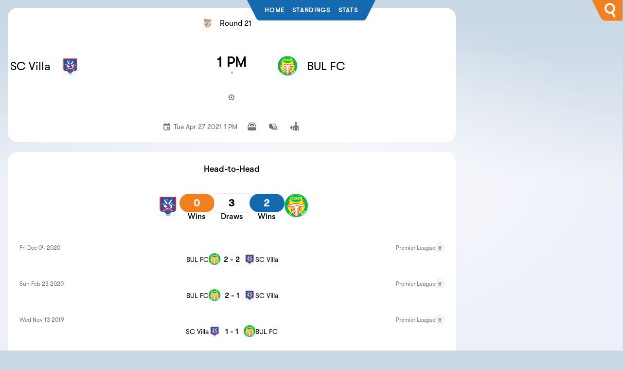

--- FILE ---
content_type: text/html;charset=utf-8
request_url: https://upl.ug/match/sc-villa-bul-fc-27-04-21/
body_size: 20178
content:
<!DOCTYPE html>
<html lang="en">
	<head>
		<meta charset="utf-8" />
		<link rel="icon" href="/icon.svg" />
		<meta name="viewport" content="width=device-width" />
		<meta name="viewport" content="width=device-width, initial-scale=1.0, maximum-scale=5.0">
		
		<link href="/_app/immutable/assets/0.CqBjbCTW.css" rel="stylesheet">
		<link href="/_app/immutable/assets/index.CInk_L6S.css" rel="stylesheet">
		<link href="/_app/immutable/assets/MatchEvents.CHmSoUXi.css" rel="stylesheet">
		<link href="/_app/immutable/assets/HeadtoHead.TONwSVaI.css" rel="stylesheet">
		<link href="/_app/immutable/assets/6.bF5uuqss.css" rel="stylesheet">
		<link rel="modulepreload" href="/_app/immutable/entry/start.suDQXATx.js">
		<link rel="modulepreload" href="/_app/immutable/chunks/CwfI1S-L.js">
		<link rel="modulepreload" href="/_app/immutable/chunks/CaayDDk8.js">
		<link rel="modulepreload" href="/_app/immutable/entry/app.Jy1dPoSz.js">
		<link rel="modulepreload" href="/_app/immutable/chunks/Bemefq8p.js">
		<link rel="modulepreload" href="/_app/immutable/nodes/0.b9k5g1-N.js">
		<link rel="modulepreload" href="/_app/immutable/chunks/BM0HEggj.js">
		<link rel="modulepreload" href="/_app/immutable/chunks/CiB-rNo6.js">
		<link rel="modulepreload" href="/_app/immutable/nodes/6.BVVUCZqw.js">
		<link rel="modulepreload" href="/_app/immutable/chunks/D6YF6ztN.js">
		<link rel="modulepreload" href="/_app/immutable/chunks/Bs8D_DDV.js">
		<link rel="modulepreload" href="/_app/immutable/chunks/CTOdYFrl.js">
		<link rel="modulepreload" href="/_app/immutable/chunks/CgU5AtxT.js">
		<link rel="modulepreload" href="/_app/immutable/chunks/BNvhyp80.js">
		<link rel="modulepreload" href="/_app/immutable/chunks/BOYNgN8B.js"><title>SC Villa vs BUL FC</title><!-- HEAD_svelte-13dzyz0_START --><link rel="canonical" href="https://upl.ug/match/sc-villa-bul-fc-27-04-21/"><!-- HEAD_svelte-13dzyz0_END --><!-- HEAD_svelte-17x5mvg_START --><meta name="description" content="Uganda Premier League football match between SC Villa and BUL FC."><!-- HTML_TAG_START --><script type="application/ld+json">{"@context":"http://schema.org","@type":"SportsEvent","name":"SC Villa vs BUL FC","startDate":"2021-04-27T16:00:00+0300","location":{"@type":"StadiumOrArena","name":"","address":{"@type":"PostalAddress","streetAddress":"","addressCountry":"UG"}},"identifier":"sc-villa-bul-fc-27-04-21","url":"https://upl.ug/match/sc-villa-bul-fc-27-04-21","homeTeam":{"@type":"SportsTeam","name":"SC Villa","url":"https://upl.ug/team/sc-villa","homeTeam":true},"awayTeam":{"@type":"SportsTeam","name":"BUL FC","homeTeam":false,"url":"https://upl.ug/team/bul-fc"},"eventAttendanceMode":"https://schema.org/OfflineEventAttendanceMode","organizer":{"@type":"SportsOrganization","name":"Uganda Premier League","url":"https://upl.ug/"},"sport":"Soccer","performer":[{"@type":"SportsTeam","name":"SC Villa","url":"https://upl.ug/team/sc-villa","homeTeam":true},{"@type":"SportsTeam","name":"BUL FC","homeTeam":false,"url":"https://upl.ug/team/bul-fc"}],"competitor":[{"@type":"SportsTeam","name":"SC Villa","url":"https://upl.ug/team/sc-villa","homeTeam":true},{"@type":"SportsTeam","name":"BUL FC","homeTeam":false,"url":"https://upl.ug/team/bul-fc"}],"result":null,"eventStatus":"https://schema.org/EventScheduled","description":"Uganda Premier League football match between SC Villa and BUL FC.","image":"https://sportal365images.com/process/smp-images-production/assets/21042022/73a4ba65-e894-4f0f-a89e-0d28d5c850ab.png?operations=autocrop(150:150)","offers":{"@type":"Offer","url":"https://upl.ug/match/sc-villa-bul-fc-27-04-21","price":"0.00","priceCurrency":"UGX","availability":"https://schema.org/InStock"}}</script><!-- HTML_TAG_END --><!-- HEAD_svelte-17x5mvg_END -->
	</head>
	<body data-sveltekit-preload-data="hover">
		<div style="display: contents">    <header style="width: 100%; position: absolute;" class="svelte-1vvpx8d"><div class="corner svelte-1vvpx8d" data-svelte-h="svelte-1919m4t"></div> <nav style="position: fixed; width: 100%; z-index:99; width: fit-content; z-index: 99; left: 50%; transform: translateX(-50%); " class="svelte-1vvpx8d"><svg viewBox="0 0 2 3" aria-hidden="true" class="svelte-1vvpx8d"><path d="M0,0 L1,2 C1.5,3 1.5,3 2,3 L2,0 Z" class="svelte-1vvpx8d"></path></svg> <ul class="svelte-1vvpx8d"><li class="svelte-1vvpx8d"><a href="/" class="svelte-1vvpx8d" data-svelte-h="svelte-5a0zws">Home</a></li> <li class="svelte-1vvpx8d"><a href="/table" href_="/table" class="svelte-1vvpx8d">Standings</a></li> <li class="svelte-1vvpx8d"><a href="/stats" class="svelte-1vvpx8d" data-svelte-h="svelte-ll87fl">Stats</a></li> </ul> <svg viewBox="0 0 2 3" aria-hidden="true" class="svelte-1vvpx8d"><path d="M0,0 L0,3 C0.5,3 0.5,3 1,2 L2,0 Z" class="svelte-1vvpx8d"></path></svg></nav> <form action="/search" class="search-box svelte-1vvpx8d" data-svelte-h="svelte-138enb5"><svg viewBox="0 0 2 3" aria-hidden="true" class="svelte-1vvpx8d"><path d="M0,0 L1,2 C1.5,3 1.5,3 2,3 L2,0 Z" class="svelte-1vvpx8d"></path></svg> <div class="svelte-1vvpx8d"> <input name="q" type="text" class="input-search svelte-1vvpx8d" placeholder=""> <svg class="btn-search svelte-1vvpx8d" fill="#000000" height="800px" width="800px" version="1.1" id="Capa_1" xmlns="http://www.w3.org/2000/svg" xmlns:xlink="http://www.w3.org/1999/xlink" viewBox="0 0 183.792 183.792" xml:space="preserve"><path d="M54.734,9.053C39.12,18.067,27.95,32.624,23.284,50.039c-4.667,17.415-2.271,35.606,6.743,51.22
	c12.023,20.823,34.441,33.759,58.508,33.759c7.599,0,15.139-1.308,22.287-3.818l30.364,52.592l21.65-12.5l-30.359-52.583
	c10.255-8.774,17.638-20.411,21.207-33.73c4.666-17.415,2.27-35.605-6.744-51.22C134.918,12.936,112.499,0,88.433,0
	C76.645,0,64.992,3.13,54.734,9.053z M125.29,46.259c5.676,9.831,7.184,21.285,4.246,32.25c-2.938,10.965-9.971,20.13-19.802,25.806
	c-6.462,3.731-13.793,5.703-21.199,5.703c-15.163,0-29.286-8.146-36.857-21.259c-5.676-9.831-7.184-21.284-4.245-32.25
	c2.938-10.965,9.971-20.13,19.802-25.807C73.696,26.972,81.027,25,88.433,25C103.597,25,117.719,33.146,125.29,46.259z" class="svelte-1vvpx8d"></path></svg></div></form> <style class="svelte-1vvpx8d" data-svelte-h="svelte-1hc0y4s">header,
    main,
    footer,
    body {
      /* overflow-x: hidden; */
      font-family: GTWalsheim-Rg;
    }
    .search-box svg {
      fill: #1569af;
      fill: #f28020;
    }
    .search-box {
      width: fit-content;
      height: fit-content;
      position: relative;

      right: 1rem;
      right: 0;
      position: absolute;
      top: 1rem;
      top: 0;

      display: flex;
      z-index: 99;
    }
    .input-search {
      height: 50px;
      height: 40px;
      width: 50px;
      width: 40px;
      width: 30px;
      width: 35px;
      /* width: 0px; */
      border-style: none;
      /* padding: 10px; */
      font-size: 18px;
      /* letter-spacing: 2px; */
      outline: none;
      /* border-radius: 25px; */
      transition: all 0.5s ease-in-out;
      background-color: #22a6b3;
      background-color: #1569af;
      background-color: #f28020;
      /* padding-right: 40px; */
      color: #fff;
    }
    .input-search::placeholder {
      color: rgba(255, 255, 255, 0.5);
      font-size: 18px;
      letter-spacing: 2px;
      font-weight: 100;
    }
    .btn-search {
      width: 50px !important;
      height: 50px !important;
      width: 30px !important;
      height: 30px !important;
      border-style: none;
      font-size: 20px;
      font-weight: bold;
      outline: none;
      cursor: pointer;
      border-radius: 50%;
      position: absolute;
      right: 0px;
      color: #ffffff;
      background-color: transparent;
      pointer-events: painted;
      pointer-events: none;

      position: absolute;
      top: 50%;
      right: calc((30px / 2));
      right: calc((20px / 2));
      right: calc((25px / 2));
      transform: translateY(-50%);
      /* translateX(-25px); */

      fill: white !important;
    }
    .btn-search:focus ~ .input-search {
      width: 300px;
      border-radius: 0px;
      background-color: transparent;
      border-bottom: 1px solid rgba(255, 255, 255, 0.5);
      transition: all 500ms cubic-bezier(0, 0.11, 0.35, 2);
    }
    .input-search:not(:focus) + svg > path {
      transform: translate(-5px);

      transform: translate(-51px);
    }
    .input-search:not(:focus) + svg {
      overflow: visible;

      background: green;
      background: #f28020;
      /* height: 2rem!important; */
      padding: 0.4rem 0;
      width: 2.2rem !important;
      right: 0;
      position: relative;
      pointer-events: none;
      border-radius: 0;
    }
    .input-search:not(:focus) {
      z-index: 2;

      left: 0rem;
      position: absolute;
      background: transparent;

      color: transparent;
      width: 4rem;

      /* Your styles here */
      /* border: 1px solid #ccc;
  background-color: #f8f8f8; 
  color: #333;  */
    }
    .input-search:focus {
      width: 300px;
      border-radius: 0px;
      /* background-color: transparent; */
      /* border-bottom: 1px solid rgba(255, 255, 255, 0.5); */
      /* transition: all 500ms cubic-bezier(0, 0.11, 0.35, 2); */
    }
    .input-search {
      transition: width 500ms cubic-bezier(0, 0.11, 0.35, 2);
      /* transition: background-color 0ms cubic-bezier(0, 0.11, 0.35, 2); */
    }</style> <div class="corner svelte-1vvpx8d" data-svelte-h="svelte-1qcyizm">    </div> </header> <main class="svelte-12siogs"> <body class="style-0 svelte-wlpqho" style="overflow:unset">     <div class="style-53 svelte-wlpqho" style="flex-wrap: wrap; justify-content: center;"><div class="style-54 svelte-wlpqho" style="width:100%; max-width: 921px;"><div name="top" class="style-55 svelte-wlpqho"><div class="style-56 svelte-wlpqho"><section class="style-57 svelte-wlpqho"><h1 class="style-58 svelte-wlpqho">SC Villa vs BUL FC,
                2021-04-27T16:00:00+0300</h1> <div class="style-59 svelte-wlpqho"></div> <div class="style-60 svelte-wlpqho" style="
	                          view-transition-name_: match-bar-sc-villa-bul-fc-27-04-21;"><div class="style-61 svelte-wlpqho"><div class="style-62 svelte-wlpqho"><div class="style-63 svelte-wlpqho"></div> <div class="style-64 svelte-wlpqho"><a href="#" class="style-65 svelte-wlpqho"><div class="style-66 svelte-wlpqho" width="20" data-svelte-h="svelte-1qawfzm"><img src="/StarTimes_Uganda_Premier_League.svg" class="style-67 svelte-wlpqho" alt="" width="20" height="20" loading="lazy"></div> <span class="style-68 svelte-wlpqho">Round 21 </span></a></div> <div class="style-69 svelte-wlpqho"></div></div> </div> <section class="style-90 svelte-wlpqho"><header class="style-91 svelte-wlpqho" style="
	                          view-transition-name: match-bar-sc-villa-bul-fc-27-04-21;"><div class="style-92 svelte-wlpqho"><a href="/team/sc-villa" class="style-93 svelte-wlpqho"><div class="style-94 svelte-wlpqho"><span class="style-95 svelte-wlpqho"><span class="style-96 svelte-wlpqho">SC Villa</span><span class="style-97 svelte-wlpqho" style="
	            view-transition-name_: home-team-sc-villa;">SC Villa</span></span> <picture><source type="image/avif" srcset="/_app/immutable/assets/sc-villa.Kle1vkig.avif 150w">  <img style="view-transition-name_: home-logo-sc-villa; background: url([data-uri]) no-repeat center/cover;" class="style-98" alt="" loading="lazy" decoding="async" width="40" height="40" src="/_app/immutable/assets/sc-villa.Dcdn-8ka.png"></picture></div></a></div> <div class="style-99 svelte-wlpqho"><span class="style-100 svelte-wlpqho">1 PM</span> <span class="style-101 svelte-wlpqho">'</span></div> <div class="style-102 svelte-wlpqho"><a href="/team/bul-fc" class="style-103 svelte-wlpqho"><div class="style-104 svelte-wlpqho"><span class="style-105 svelte-wlpqho"><span class="style-106 svelte-wlpqho">BUL FC</span><span class="style-107 svelte-wlpqho">BUL FC</span></span> <picture><source type="image/avif" srcset="/_app/immutable/assets/bul-fc.D7rlaFYi.avif 128w">  <img class="style-108" alt="" loading="lazy" decoding="async" width="40" height="40" src="/_app/immutable/assets/bul-fc.qxqzx3yE.png" style="background: url([data-uri]) no-repeat center/cover;"></picture></div></a></div></header></section> <div class="style-109 svelte-wlpqho"><svg xmlns="http://www.w3.org/2000/svg" width="12" height="12" viewBox="0 0 14 14" class="style-110 svelte-wlpqho" style="justify-self: center;"><g transform="translate(-25 -191)" class="style-111 svelte-wlpqho"><circle data-name="Ellipse 497" cx="6" cy="6" transform="translate(26 192)" fill="transparent" r="6" class="style-112 svelte-wlpqho"></circle><path data-name="Path 4408" d="M31.563 191h.875a.777.777 0 0 0 .105.022 6.682 6.682 0 0 1 3.028.96 6.909 6.909 0 0 1 3.322 4.811c.048.254.072.512.107.769v.875a.78.78 0 0 0-.023.106 6.745 6.745 0 0 1-1.142 3.317 6.9 6.9 0 0 1-4.616 3.031c-.258.048-.521.073-.782.109h-.875a.586.586 0 0 0-.091-.022 6.747 6.747 0 0 1-3.319-1.135 6.9 6.9 0 0 1-3.043-4.623c-.048-.259-.073-.521-.109-.782v-.875c.02-.166.037-.333.061-.5a7.013 7.013 0 0 1 5.747-5.958c.25-.043.503-.07.755-.105zm3.793 10.094v.024h.751a.237.237 0 0 0 .165-.081 5.19 5.19 0 0 0 .979-2.961.2.2 0 0 0-.1-.188c-.382-.264-.761-.533-1.141-.8a.5.5 0 0 1-.23-.7c.152-.443.307-.885.453-1.33a.229.229 0 0 0-.027-.181 5.227 5.227 0 0 0-2.515-1.846.187.187 0 0 0-.2.031c-.376.287-.756.571-1.135.855a.5.5 0 0 1-.716 0c-.375-.281-.752-.561-1.124-.846a.2.2 0 0 0-.209-.038 5.222 5.222 0 0 0-2.515 1.846.229.229 0 0 0-.027.181c.146.445.3.887.453 1.33a.506.506 0 0 1-.231.7c-.376.264-.751.531-1.13.792a.218.218 0 0 0-.111.21 5.262 5.262 0 0 0 .967 2.939.2.2 0 0 0 .192.093c.464-.011.929-.017 1.394-.025a.509.509 0 0 1 .589.429c.137.448.277.895.411 1.344a.185.185 0 0 0 .141.142 5.2 5.2 0 0 0 3.106.006.205.205 0 0 0 .156-.161c.133-.449.272-.9.411-1.344a.5.5 0 0 1 .572-.416c.225.001.448-.005.671-.005z" fill="var(--MFFullscreenColorScheme-iconColor)" class="style-113 svelte-wlpqho"></path><path data-name="Path 4409" d="M203.2 371.178c-.269 0-.538-.006-.806 0a.493.493 0 0 1-.513-.347l-.6-1.481c-.079-.2-.161-.4-.231-.6a.454.454 0 0 1 .176-.589q.832-.633 1.671-1.254a.446.446 0 0 1 .592 0q.846.625 1.683 1.262a.443.443 0 0 1 .168.579c-.277.712-.562 1.421-.849 2.128a.46.46 0 0 1-.474.3c-.274-.002-.547.002-.817.002z" transform="translate(-171.195 -170.991)" fill="var(--MFFullscreenColorScheme-iconColor)" class="style-114 svelte-wlpqho"></path></g></svg> <ul class="style-115 svelte-wlpqho"> </ul> <ul class="style-130 svelte-wlpqho"> </ul></div> <div class="style-140 svelte-wlpqho"><section class="style-141 svelte-wlpqho"><ul class="style-142 svelte-wlpqho"><li class="style-143 svelte-wlpqho"><a href="#" href_="/match/sc-villa-bul-fc-27-04-21/report" class="style-144 svelte-wlpqho"><svg xmlns="http://www.w3.org/2000/svg" width="18" height="18" viewBox="0 0 18 18" class="style-145 svelte-wlpqho"><path data-name="Path 4378" d="M0 0h18v18H0z" fill="none" class="style-146 svelte-wlpqho"></path><path data-name="Path 4379" d="M12.75 10.25H10.5a.752.752 0 0 0-.75.75v2.25a.752.752 0 0 0 .75.75h2.25a.752.752 0 0 0 .75-.75V11a.752.752 0 0 0-.75-.75zm0-7.5v.75h-6v-.75a.75.75 0 1 0-1.5 0v.75H4.5A1.493 1.493 0 0 0 3.007 5L3 15.5A1.5 1.5 0 0 0 4.5 17H15a1.5 1.5 0 0 0 1.5-1.5V5A1.5 1.5 0 0 0 15 3.5h-.75v-.75a.75.75 0 0 0-1.5 0zm1.5 12.75h-9a.752.752 0 0 1-.75-.75v-7.5H15v7.5a.752.752 0 0 1-.75.75z" transform="translate(-.75 -.5)" fill="var(--MFFullscreenColorScheme-headerIconColor)" class="style-147 svelte-wlpqho"></path></svg><time datetime="2023-08-26T14:00:00.000Z" class="style-148 svelte-wlpqho"><span class="style-149 svelte-wlpqho"> Tue Apr 27 2021 1 PM</span></time></a></li> <li class="style-151 svelte-wlpqho"><a href="https://www.google.com/maps/?q=" rel="noopener noreferrer" target="_blank" class="style-152 svelte-wlpqho"><svg xmlns="http://www.w3.org/2000/svg" width="20" height="20" viewBox="0 0 25 25" class="style-153 svelte-wlpqho"><g transform="translate(-168 -1536)" class="style-154 svelte-wlpqho"><path fill="none" d="M0 0H25V25H0z" transform="translate(168 1536)" class="style-155 svelte-wlpqho"></path><g fill="var(--MFFullscreenColorScheme-headerIconColor)" transform="translate(169.501 1538.187)" class="style-156 svelte-wlpqho"><path d="M10.907 9.2c-.5 0-1.007.3-1.007.7s.5.7 1.007.7 1.007-.3 1.007-.7-.504-.7-1.007-.7z" class="style-157 svelte-wlpqho" transform="translate(.068 .063)"></path><g class="style-158 svelte-wlpqho"><path d="M13.762 8.936h3.423l-1.308-3.524-.2-.4A2.6 2.6 0 0 0 13.561 3.7H8.426A2.586 2.586 0 0 0 6.11 5.311L4.7 8.936h3.524a2.967 2.967 0 0 1 2.819-1.712 2.923 2.923 0 0 1 2.719 1.712z" class="style-159 svelte-wlpqho" transform="translate(.032 .026)"></path><path d="M21.447 8.156l-2.819-6.142-.3-.5A3.588 3.588 0 0 0 15.3 0H6.646a3.725 3.725 0 0 0-3.223 1.913L.7 7.753a6.346 6.346 0 0 0-.7 3.021v4.833a4.834 4.834 0 0 0 4.833 4.833h12.385a4.834 4.834 0 0 0 4.833-4.833v-4.733a6.307 6.307 0 0 0-.604-2.718zm-1.41 3.121v.4A2.739 2.739 0 0 1 17.52 14.4a4.517 4.517 0 0 0 .5-1.913v-.6a2.788 2.788 0 0 0-.1-.906H13.9a2.967 2.967 0 0 1-2.819 1.712 3.072 3.072 0 0 1-2.819-1.712H4.128c0 .3-.1.6-.1.906v.6a4.165 4.165 0 0 0 .5 1.913 2.739 2.739 0 0 1-2.514-2.72v-.906a5.892 5.892 0 0 1 .5-2.215l2.722-5.74a1.607 1.607 0 0 1 1.41-.806H15.3a2 2 0 0 1 1.309.6l3.021 6.444a3.949 3.949 0 0 1 .4 1.812z" class="style-160 svelte-wlpqho"></path></g></g></g></svg><span class="style-161 svelte-wlpqho"></span></a></li> <li class="style-162 svelte-wlpqho"><div class="style-163 svelte-wlpqho"><svg xmlns="http://www.w3.org/2000/svg" width="18" height="18" viewBox="0 0 18 18" class="style-164 svelte-wlpqho"><g data-name="Group 6810" class="style-165 svelte-wlpqho"><path data-name="Rectangle 5981" fill="none" d="M0 0h18v18H0z" class="style-166 svelte-wlpqho"></path><path data-name="Rectangle 5982" fill="none" d="M0 0h18v18H0z" class="style-167 svelte-wlpqho"></path></g><g data-name="Group 6890" class="style-168 svelte-wlpqho"><path data-name="Path 4330" d="M102.8 253.325h2.869a.829.829 0 0 0 .587-.225 67.1 67.1 0 0 1 .578-.525l.418-.379a.69.69 0 0 0 .214-.906l-.543-1.363c-.569-1.431-1.157-2.91-1.748-4.361l-.133-.33a15.9 15.9 0 0 0-.923-2.013 3.977 3.977 0 0 0-3.667-2.118H93.7a3.18 3.18 0 0 0-2.546 1.24 5.263 5.263 0 0 0-1.181 2.9 6.56 6.56 0 0 0 1.143 4.615 3.852 3.852 0 0 0 3.4 1.784c.442-.015.894-.012 1.33-.009h.808c.1 0 .13.02.164.108.1.253.2.506.306.752l.127.3a.715.715 0 0 0 .774.518h4.775zm2.93-2.471H99.657c-.131 0-.181-.035-.233-.165l-.46-1.144c-.732-1.821-1.489-3.7-2.255-5.548a7.7 7.7 0 0 0-.543-1.009c-.086-.142-.175-.29-.258-.436a.9.9 0 0 0-.051-.078h4.915a2.3 2.3 0 0 1 1.7.786 4.606 4.606 0 0 1 .926 1.509c.619 1.523 1.243 3.073 1.848 4.572l.567 1.406c.012.029.022.059.033.095a.579.579 0 0 1-.119.011z" transform="translate(-89.93 -238.144)" fill="var(--MFFullscreenColorScheme-headerIconColor)" class="style-169 svelte-wlpqho"></path><path data-name="Path 4331" d="M318.673 382.122h-3.332a.492.492 0 0 1-.456-.3l-.434-1.05a.493.493 0 0 1 .456-.682h3.332a.492.492 0 0 1 .456.3l.434 1.05a.493.493 0 0 1-.456.682z" transform="translate(-305.259 -371.456)" fill="var(--MFFullscreenColorScheme-headerIconColor)" class="style-170 svelte-wlpqho"></path></g></svg><span class="style-171 svelte-wlpqho"></span></div></li> <li class="style-172 svelte-wlpqho"> <a href="#" class="style-173 svelte-wlpqho"><svg xmlns="http://www.w3.org/2000/svg" width="18" height="18" viewBox="0 0 18 18" class="style-174 svelte-wlpqho"><g class="style-175 svelte-wlpqho"><path data-name="Rectangle 5980" fill="none" d="M0 0h18v18H0z" class="style-176 svelte-wlpqho"></path><g data-name="Group 6809" class="style-177 svelte-wlpqho"><path data-name="Path 4313" fill="var(--MFFullscreenColorScheme-headerIconColor)" d="M820.944 534.676a2.48 2.48 0 0 0 2.527 0 2.606 2.606 0 0 0 .9-.914 2.385 2.385 0 0 0 .335-1.244 2.445 2.445 0 0 0-.335-1.261 2.581 2.581 0 0 0-.9-.914 2.481 2.481 0 0 0-2.527 0 2.623 2.623 0 0 0-.9.914 2.447 2.447 0 0 0-.335 1.261 2.422 2.422 0 0 0 .335 1.255 2.578 2.578 0 0 0 .9.903z" transform="translate(-809.8 -529.997)" class="style-178 svelte-wlpqho"></path><path data-name="Path 4314" fill="var(--MFFullscreenColorScheme-headerIconColor)" d="M828.388 545.461v-6.994q0-.436.357-.436t.356.436v5.121a1.143 1.143 0 0 0 .3.842 1.106 1.106 0 0 0 1.5 0 1.141 1.141 0 0 0 .3-.842v-5.255a3.851 3.851 0 0 0-1.429-3.229 8.255 8.255 0 0 0-8.307 0 3.85 3.85 0 0 0-1.441 3.231v4.832l-3.29-1.93a2.006 2.006 0 0 1 .205-.463 3.476 3.476 0 0 1 .46-.631q.249-.267.512-.506t.51-.5a3.161 3.161 0 0 0 .448-.6 2.7 2.7 0 0 0 .235-.489 1.856 1.856 0 0 0 .079-.375.625.625 0 0 0-.053-.32.577.577 0 0 0-.25-.251l-2.638-1.523a.261.261 0 0 0-.235-.023.363.363 0 0 0-.19.169 1.4 1.4 0 0 0-.119.328 2.326 2.326 0 0 1-.247.547 3.152 3.152 0 0 1-.445.6q-.247.26-.509.5c-.175.161-.346.33-.513.509a3.406 3.406 0 0 0-.46.629 2.745 2.745 0 0 0-.234.486 1.852 1.852 0 0 0-.078.375.637.637 0 0 0 .043.315.545.545 0 0 0 .242.248l6.612 3.817a1.144 1.144 0 0 0 .2.35 1.117 1.117 0 0 0 1.514 0 1.142 1.142 0 0 0 .3-.842v-5.121q0-.436.357-.436t.356.436v6.994z" transform="translate(-813.204 -527.92)" class="style-179 svelte-wlpqho"></path></g></g></svg><span class="style-180 svelte-wlpqho"></span></a></li></ul></section></div></div></section></div> <div class="style-181 svelte-wlpqho"></div>  <div class="style-197 svelte-wlpqho"></div> <div class="style-198 svelte-wlpqho"></div> <div class="style-199 svelte-wlpqho"></div>  <div class="style-1203 svelte-wlpqho"></div> <div class="style-1204 svelte-wlpqho"></div> <div class="style-1205 svelte-wlpqho"></div>  <div class="style-1324 svelte-wlpqho"></div> </div> <div class="style-1867 svelte-wlpqho"></div> <div class="style-1868 svelte-1swi67x" style="display_:none"><div name="head to head" class="style-1869 svelte-1swi67x"><header class="style-1870 svelte-1swi67x" data-svelte-h="svelte-1fhvrrz"><h2 class="style-1871 svelte-1swi67x">Head-to-Head</h2></header> <div class="style-1872 svelte-1swi67x"><div class="style-1873 svelte-1swi67x"> <picture><source type="image/avif" srcset="/_app/immutable/assets/sc-villa.Kle1vkig.avif 150w">  <img class="style-1874" alt="" loading="lazy" decoding="async" width="48" height="48" src="/_app/immutable/assets/sc-villa.Dcdn-8ka.png" style="background: url([data-uri]) no-repeat center/cover;"></picture> <div class="style-1875 svelte-1swi67x"><div class="style-1876 svelte-1swi67x"><span color="#C70101" class="style-1877 svelte-1swi67x">0</span><span class="style-1878 svelte-1swi67x" data-svelte-h="svelte-1yagfc2">Wins</span></div> <div class="style-1879 svelte-1swi67x"><span class="style-1880 svelte-1swi67x">3</span><span class="style-1881 svelte-1swi67x" data-svelte-h="svelte-imvj5k">Draws</span></div> <div class="style-1882 svelte-1swi67x"><span color="#82AFD9" class="style-1883 svelte-1swi67x">2</span><span class="style-1884 svelte-1swi67x" data-svelte-h="svelte-1myw7ar">Wins</span></div></div>  <picture><source type="image/avif" srcset="/_app/immutable/assets/bul-fc.D7rlaFYi.avif 128w">  <img class="style-1885" alt="" loading="lazy" decoding="async" width="48" height="48" src="/_app/immutable/assets/bul-fc.qxqzx3yE.png" style="background: url([data-uri]) no-repeat center/cover;"></picture></div> <ul class="style-1886 svelte-1swi67x">   <li class="style-1905 svelte-1swi67x"><div class="style-1906 svelte-1swi67x"><span class="style-1907 svelte-1swi67x">Fri Dec 04 2020</span><a href="#" class="style-1908 svelte-1swi67x" data-svelte-h="svelte-1geegev"><span class="style-1909 svelte-1swi67x">Premier League</span> <div class="style-1910 svelte-1swi67x"><div class="style-1911 svelte-1swi67x" width="10"><img src="/StarTimes_Uganda_Premier_League.svg" class="style-1912 svelte-1swi67x" alt="" width="10" height="10" loading="lazy"> </div></div> </a></div> <div class="style-1913 svelte-1swi67x"><a data-sveltekit-reload href="/match/bul-fc-sc-villa-04-12-20" class="style-1914 svelte-1swi67x"><div class="style-1915 svelte-1swi67x"><span class="style-1916 svelte-1swi67x">BUL FC</span> <picture><source type="image/avif" srcset="/_app/immutable/assets/bul-fc.D7rlaFYi.avif 128w">  <img class="style-1917" alt="" loading="lazy" decoding="async" width="24" height="24" src="/_app/immutable/assets/bul-fc.qxqzx3yE.png" style="background: url([data-uri]) no-repeat center/cover;"></picture></div> <div class="style-1918 svelte-1swi67x"><span class="style-1919 svelte-1swi67x">2 - 2</span></div> <div class="style-1920 svelte-1swi67x"> <picture><source type="image/avif" srcset="/_app/immutable/assets/sc-villa.Kle1vkig.avif 150w">  <img class="style-1921" alt="" loading="lazy" decoding="async" width="24" height="24" src="/_app/immutable/assets/sc-villa.Dcdn-8ka.png" style="background: url([data-uri]) no-repeat center/cover;"></picture><span class="style-1922 svelte-1swi67x">SC Villa</span></div> </a></div> </li><li class="style-1905 svelte-1swi67x"><div class="style-1906 svelte-1swi67x"><span class="style-1907 svelte-1swi67x">Sun Feb 23 2020</span><a href="#" class="style-1908 svelte-1swi67x" data-svelte-h="svelte-1geegev"><span class="style-1909 svelte-1swi67x">Premier League</span> <div class="style-1910 svelte-1swi67x"><div class="style-1911 svelte-1swi67x" width="10"><img src="/StarTimes_Uganda_Premier_League.svg" class="style-1912 svelte-1swi67x" alt="" width="10" height="10" loading="lazy"> </div></div> </a></div> <div class="style-1913 svelte-1swi67x"><a data-sveltekit-reload href="/match/bul-fc-sc-villa-23-02-20" class="style-1914 svelte-1swi67x"><div class="style-1915 svelte-1swi67x"><span class="style-1916 svelte-1swi67x">BUL FC</span> <picture><source type="image/avif" srcset="/_app/immutable/assets/bul-fc.D7rlaFYi.avif 128w">  <img class="style-1917" alt="" loading="lazy" decoding="async" width="24" height="24" src="/_app/immutable/assets/bul-fc.qxqzx3yE.png" style="background: url([data-uri]) no-repeat center/cover;"></picture></div> <div class="style-1918 svelte-1swi67x"><span class="style-1919 svelte-1swi67x">2 - 1</span></div> <div class="style-1920 svelte-1swi67x"> <picture><source type="image/avif" srcset="/_app/immutable/assets/sc-villa.Kle1vkig.avif 150w">  <img class="style-1921" alt="" loading="lazy" decoding="async" width="24" height="24" src="/_app/immutable/assets/sc-villa.Dcdn-8ka.png" style="background: url([data-uri]) no-repeat center/cover;"></picture><span class="style-1922 svelte-1swi67x">SC Villa</span></div> </a></div> </li><li class="style-1905 svelte-1swi67x"><div class="style-1906 svelte-1swi67x"><span class="style-1907 svelte-1swi67x">Wed Nov 13 2019</span><a href="#" class="style-1908 svelte-1swi67x" data-svelte-h="svelte-1geegev"><span class="style-1909 svelte-1swi67x">Premier League</span> <div class="style-1910 svelte-1swi67x"><div class="style-1911 svelte-1swi67x" width="10"><img src="/StarTimes_Uganda_Premier_League.svg" class="style-1912 svelte-1swi67x" alt="" width="10" height="10" loading="lazy"> </div></div> </a></div> <div class="style-1913 svelte-1swi67x"><a data-sveltekit-reload href="/match/sc-villa-bul-fc-13-11-19" class="style-1914 svelte-1swi67x"><div class="style-1915 svelte-1swi67x"><span class="style-1916 svelte-1swi67x">SC Villa</span> <picture><source type="image/avif" srcset="/_app/immutable/assets/sc-villa.Kle1vkig.avif 150w">  <img class="style-1917" alt="" loading="lazy" decoding="async" width="24" height="24" src="/_app/immutable/assets/sc-villa.Dcdn-8ka.png" style="background: url([data-uri]) no-repeat center/cover;"></picture></div> <div class="style-1918 svelte-1swi67x"><span class="style-1919 svelte-1swi67x">1 - 1</span></div> <div class="style-1920 svelte-1swi67x"> <picture><source type="image/avif" srcset="/_app/immutable/assets/bul-fc.D7rlaFYi.avif 128w">  <img class="style-1921" alt="" loading="lazy" decoding="async" width="24" height="24" src="/_app/immutable/assets/bul-fc.qxqzx3yE.png" style="background: url([data-uri]) no-repeat center/cover;"></picture><span class="style-1922 svelte-1swi67x">BUL FC</span></div> </a></div> </li><li class="style-1905 svelte-1swi67x"><div class="style-1906 svelte-1swi67x"><span class="style-1907 svelte-1swi67x">Wed Feb 20 2019</span><a href="#" class="style-1908 svelte-1swi67x" data-svelte-h="svelte-1geegev"><span class="style-1909 svelte-1swi67x">Premier League</span> <div class="style-1910 svelte-1swi67x"><div class="style-1911 svelte-1swi67x" width="10"><img src="/StarTimes_Uganda_Premier_League.svg" class="style-1912 svelte-1swi67x" alt="" width="10" height="10" loading="lazy"> </div></div> </a></div> <div class="style-1913 svelte-1swi67x"><a data-sveltekit-reload href="/match/bul-fc-sc-villa-20-02-19" class="style-1914 svelte-1swi67x"><div class="style-1915 svelte-1swi67x"><span class="style-1916 svelte-1swi67x">BUL FC</span> <picture><source type="image/avif" srcset="/_app/immutable/assets/bul-fc.D7rlaFYi.avif 128w">  <img class="style-1917" alt="" loading="lazy" decoding="async" width="24" height="24" src="/_app/immutable/assets/bul-fc.qxqzx3yE.png" style="background: url([data-uri]) no-repeat center/cover;"></picture></div> <div class="style-1918 svelte-1swi67x"><span class="style-1919 svelte-1swi67x">1 - 1</span></div> <div class="style-1920 svelte-1swi67x"> <picture><source type="image/avif" srcset="/_app/immutable/assets/sc-villa.Kle1vkig.avif 150w">  <img class="style-1921" alt="" loading="lazy" decoding="async" width="24" height="24" src="/_app/immutable/assets/sc-villa.Dcdn-8ka.png" style="background: url([data-uri]) no-repeat center/cover;"></picture><span class="style-1922 svelte-1swi67x">SC Villa</span></div> </a></div> </li><li class="style-1905 svelte-1swi67x"><div class="style-1906 svelte-1swi67x"><span class="style-1907 svelte-1swi67x">Sat Jan 05 2019</span><a href="#" class="style-1908 svelte-1swi67x" data-svelte-h="svelte-1geegev"><span class="style-1909 svelte-1swi67x">Premier League</span> <div class="style-1910 svelte-1swi67x"><div class="style-1911 svelte-1swi67x" width="10"><img src="/StarTimes_Uganda_Premier_League.svg" class="style-1912 svelte-1swi67x" alt="" width="10" height="10" loading="lazy"> </div></div> </a></div> <div class="style-1913 svelte-1swi67x"><a data-sveltekit-reload href="/match/sc-villa-bul-fc-05-01-19" class="style-1914 svelte-1swi67x"><div class="style-1915 svelte-1swi67x"><span class="style-1916 svelte-1swi67x">SC Villa</span> <picture><source type="image/avif" srcset="/_app/immutable/assets/sc-villa.Kle1vkig.avif 150w">  <img class="style-1917" alt="" loading="lazy" decoding="async" width="24" height="24" src="/_app/immutable/assets/sc-villa.Dcdn-8ka.png" style="background: url([data-uri]) no-repeat center/cover;"></picture></div> <div class="style-1918 svelte-1swi67x"><span class="style-1919 svelte-1swi67x">0 - 1</span></div> <div class="style-1920 svelte-1swi67x"> <picture><source type="image/avif" srcset="/_app/immutable/assets/bul-fc.D7rlaFYi.avif 128w">  <img class="style-1921" alt="" loading="lazy" decoding="async" width="24" height="24" src="/_app/immutable/assets/bul-fc.qxqzx3yE.png" style="background: url([data-uri]) no-repeat center/cover;"></picture><span class="style-1922 svelte-1swi67x">BUL FC</span></div> </a></div> </li> </ul></div></div> </div> <div class="style-1977 svelte-wlpqho"></div> </div> <div class="style-2201 svelte-wlpqho" style="flex:1; width: 100%; max-width: 921px; "><div class="style-2202 svelte-wlpqho"></div> <div class="style-2203 svelte-wlpqho"></div> <div class="style-2204 svelte-wlpqho" data-svelte-h="svelte-kzvxka"><section class="style-2205 svelte-wlpqho" style="display:none"><a href="https://www.youtube.com/watch?v=edMmcLwy5Ls" target="_blank" rel="noreferrer noopener" draggable="false" class="style-2206 svelte-wlpqho"><header class="style-2207 svelte-wlpqho"><h2 class="style-2208 svelte-wlpqho">Official highlights</h2> <span class="style-2209 svelte-wlpqho">www.youtube.com</span></header> <div class="style-2210 svelte-wlpqho"><img src="/StarTimes_Uganda_Premier_League.svg" alt="Thumbnail" class="style-2211 svelte-wlpqho"><svg xmlns="http://www.w3.org/2000/svg" width="50" height="50" viewBox="0 0 50 50" class="style-2212 svelte-wlpqho"><g transform="translate(-161 -487)" class="style-2213 svelte-wlpqho"><circle data-name="Ellipse 494" cx="18" cy="18" r="18" transform="translate(168 494)" fill="#00985f" class="style-2214 svelte-wlpqho"></circle><path d="M23.667,2A21.667,21.667,0,1,0,45.333,23.667,21.675,21.675,0,0,0,23.667,2ZM19.333,31.25V16.083a1.083,1.083,0,0,1,1.733-.867L31.185,22.8a1.075,1.075,0,0,1,0,1.733L21.067,32.117A1.083,1.083,0,0,1,19.333,31.25Z" transform="translate(162.333 488.333)" fill="#fff" class="style-2215 svelte-wlpqho"></path></g></svg></div></a></section></div> <div class="style-2216 svelte-wlpqho"></div> <div class="style-2217 svelte-wlpqho"></div> <div class="style-2218 svelte-wlpqho"></div>   <div class="style-2609 svelte-wlpqho"></div> <div class="style-2610 svelte-wlpqho"></div> <div class="style-2611 svelte-wlpqho"></div>  <div class="style-2845 svelte-wlpqho"></div>  <div class="style-3085 svelte-wlpqho"></div> <div class="style-3086 svelte-wlpqho"><section class="style-3087 svelte-wlpqho" style="display:none"><header class="style-3088 svelte-wlpqho" data-svelte-h="svelte-r7aogj"><h2 class="style-3089 svelte-wlpqho">Insights</h2></header> <ul class="style-3090 svelte-wlpqho"><li class="style-3091 svelte-wlpqho"><div class="style-3092 svelte-wlpqho"> <picture><source type="image/avif" srcset="/_app/immutable/assets/sc-villa.Kle1vkig.avif 150w">  <img class="style-3093" alt="" loading="lazy" decoding="async" width="30" height="30" src="/_app/immutable/assets/sc-villa.Dcdn-8ka.png" style="background: url([data-uri]) no-repeat center/cover;"></picture></div> <p color="#C70101" class="style-3094 svelte-wlpqho" data-svelte-h="svelte-10oovb7"></p></li> <li class="style-3095 svelte-wlpqho" data-svelte-h="svelte-6qfwob"><p color="#C70101" class="style-3096 svelte-wlpqho"></p></li> <li class="style-3097 svelte-wlpqho" data-svelte-h="svelte-9fd0hs"><p color="#C70101" class="style-3098 svelte-wlpqho"></p></li> <li class="style-3099 svelte-wlpqho"><div class="style-3100 svelte-wlpqho"> <picture><source type="image/avif" srcset="/_app/immutable/assets/bul-fc.D7rlaFYi.avif 128w">  <img class="style-3101" alt="" loading="lazy" decoding="async" width="30" height="30" src="/_app/immutable/assets/bul-fc.qxqzx3yE.png" style="background: url([data-uri]) no-repeat center/cover;"></picture></div> <p color="#aa001a" class="style-3102 svelte-wlpqho" data-svelte-h="svelte-zog8ci">Ranked 10 in goals scored per match (1.5 goals)</p></li> <li class="style-3103 svelte-wlpqho" data-svelte-h="svelte-1j3l45x"><p color="#aa001a" class="style-3104 svelte-wlpqho">Have scored 3 goals in their last 5 matches</p></li> <li class="style-3105 svelte-wlpqho" data-svelte-h="svelte-1dsbi7t"><p color="#aa001a" class="style-3106 svelte-wlpqho">Serge Aurier has created the most big chances for Nottingham
                  Forest (1)</p></li></ul></section></div>  <div class="style-3124 svelte-wlpqho"></div>  <div class="style-3146 svelte-wlpqho"></div> <div class="style-3147 svelte-wlpqho"></div></div></div>    <script defer src="https://static.cloudflareinsights.com/beacon.min.js/vcd15cbe7772f49c399c6a5babf22c1241717689176015" integrity="sha512-ZpsOmlRQV6y907TI0dKBHq9Md29nnaEIPlkf84rnaERnq6zvWvPUqr2ft8M1aS28oN72PdrCzSjY4U6VaAw1EQ==" data-cf-beacon='{"version":"2024.11.0","token":"5ff7b3ee49c44bdd9d17c73fc2ca5a1e","r":1,"server_timing":{"name":{"cfCacheStatus":true,"cfEdge":true,"cfExtPri":true,"cfL4":true,"cfOrigin":true,"cfSpeedBrain":true},"location_startswith":null}}' crossorigin="anonymous"></script>
</body></main> <footer style="padding_:0" class="svelte-8qowbx"><p>Magic by
    <a target="_blank" href="https://loftuganda.tech" class="svelte-8qowbx" data-svelte-h="svelte-1epyqt5">Loft
        </a></p> <nav style="position_: absolute;display:none; bottom:0; width: 100%; z-index:99; " class="svelte-8qowbx" data-svelte-h="svelte-18npjnu"><svg viewBox="0 0 2 3" aria-hidden="true" style="rotate:180deg" class="svelte-8qowbx"><path d="M0,0 L0,3 C0.5,3 0.5,3 1,2 L2,0 Z" class="svelte-8qowbx"></path></svg> <ul class="svelte-8qowbx"><a target="_blank" href="https://loftuganda.tech/" class="svelte-8qowbx"><svg height="100%" stroke-miterlimit="10" style="fill-rule:nonzero;clip-rule:evenodd;stroke-linecap:round;stroke-linejoin:round;" version="1.1" viewBox="0 0 1274.42 1274.42" width="100%" xml:space="preserve" xmlns="http://www.w3.org/2000/svg" xmlns:vectornator="http://vectornator.io" xmlns:xlink="http://www.w3.org/1999/xlink" class="svelte-8qowbx"><defs><path d="M631.616 32.7812C626.686 32.8422 621.266 33.0187 615.523 33.3437C592.548 34.6437 564.71 38.5312 564.71 38.5312C544.61 41.9312 531.511 44.4437 522.71 46.3437C513.91 48.2437 499.91 51.6437 491.71 53.8437C483.41 56.1437 461.81 62.9375 443.71 68.9375C425.61 75.0375 403.91 82.7312 395.71 86.0312C387.41 89.4312 374.41 95.0312 366.71 98.5312C359.01 102.131 348.41 107.356 343.21 110.156C338.01 112.856 327.81 118.556 320.71 122.656C313.61 126.756 301.21 134.456 293.21 139.656C285.21 144.956 271.71 154.437 263.21 160.937C254.71 167.338 241.01 178.337 232.71 185.437C224.51 192.537 210.31 205.744 201.21 214.844C192.11 223.944 178.904 238.144 171.804 246.344C164.704 254.644 153.704 268.344 147.304 276.844C140.804 285.344 131.323 298.844 126.023 306.844C120.723 314.844 112.71 327.644 108.21 335.344C103.71 343.044 95.0039 359.443 88.804 371.844C82.704 384.244 74.0227 403.544 69.5227 414.844C65.0227 426.144 58.6977 443.644 55.3977 453.844C52.0977 464.044 47.604 479.544 45.304 488.344C43.104 497.144 39.704 512.244 37.804 521.844C35.904 531.444 33.404 546.144 32.304 554.344C31.104 562.644 29.5165 576.344 28.6165 584.844C27.7165 593.744 26.8227 615.044 26.5227 634.844C26.1227 656.944 26.4165 675.244 27.1165 685.844C27.8165 694.944 29.004 708.244 29.804 715.344C30.604 722.444 32.2102 733.743 33.2102 740.344C34.3102 746.944 36.3102 758.243 37.7102 765.344C39.2102 772.444 42.3102 785.944 44.7102 795.344C47.0102 804.744 51.8102 820.844 55.2102 831.344C58.7102 841.844 63.4102 855.344 65.7102 861.344C68.1102 867.344 72.3102 877.743 75.2102 884.344C78.1102 890.944 85.104 905.543 90.804 916.844C96.504 928.144 104.81 943.445 109.21 950.844C113.71 958.244 121.223 970.243 126.023 977.344C130.723 984.444 139.21 996.445 144.71 1003.84C150.31 1011.24 158.816 1022.04 163.616 1027.84C168.416 1033.64 178.61 1045.14 186.21 1053.34C193.81 1061.64 206.904 1074.73 215.304 1082.53C223.804 1090.33 235.204 1100.43 240.804 1105.03C246.304 1109.63 254.21 1115.84 254.21 1115.84C254.21 1115.84 284.21 1137.61 300.21 1148.53C316.21 1159.45 309.71 1154.43 318.21 1159.53C326.71 1164.73 344.01 1174.04 356.71 1180.34C369.31 1186.64 387.61 1194.86 414.71 1205.66L471.71 1223.66C496.51 1229.16 510.21 1231.94 518.21 1233.34C526.21 1234.74 540.61 1236.74 550.21 1237.84C559.81 1238.94 576.011 1240.34 586.21 1240.94C597.61 1241.64 615.11 1241.83 631.71 1241.53C646.61 1241.13 665.71 1240.24 674.21 1239.34C682.71 1238.54 696.21 1236.95 704.21 1235.75C712.21 1234.65 724.61 1232.56 731.71 1231.16C738.81 1229.86 749.409 1227.55 755.21 1226.25C761.01 1224.85 772.21 1221.96 780.21 1219.66C788.21 1217.46 801.011 1213.44 808.71 1210.84C816.41 1208.14 827.909 1204.03 834.21 1201.53C840.51 1199.13 852.011 1194.34 859.71 1190.94C867.41 1187.54 880.909 1180.94 889.71 1176.44C898.51 1171.84 912.41 1164.14 920.71 1159.34C928.91 1154.54 942.011 1146.44 949.71 1141.34C957.41 1136.24 970.011 1127.46 977.71 1121.66C985.41 1115.96 997.311 1106.54 1004.21 1100.84C1011.11 1095.04 1025.22 1082.04 1035.62 1071.84C1045.92 1061.64 1058.81 1048.34 1064.21 1042.34C1069.51 1036.34 1078.8 1025.25 1084.8 1017.75C1090.8 1010.25 1100.2 997.649 1105.8 989.75C1111.3 981.85 1119.2 969.945 1123.4 963.344C1127.5 956.744 1134.71 944.645 1139.21 936.344C1143.81 928.144 1150.72 914.844 1154.52 906.844C1158.32 898.844 1164.4 885.344 1167.9 876.844C1171.5 868.344 1177.91 850.743 1182.21 837.844C1186.51 824.944 1192.11 806.043 1194.71 795.844C1197.21 785.644 1200.6 770.145 1202.3 761.344C1203.9 752.544 1206.11 738.844 1207.21 730.844C1208.21 722.844 1209.7 710.043 1210.4 702.344C1211.2 693.144 1211.71 673.744 1211.71 645.844C1211.61 612.644 1211.2 599.844 1209.9 587.344C1208.9 578.544 1207.22 565.043 1206.12 557.344C1205.02 549.644 1202.72 536.644 1201.12 528.344C1199.42 520.144 1196.52 507.043 1194.62 499.344C1192.72 491.644 1190.51 483.256 1189.71 480.656C1188.91 477.956 1187.71 475.844 1187.21 475.844C1186.71 475.844 1186.41 476.656 1186.71 477.656C1186.91 478.556 1188.72 486.543 1190.62 495.344C1192.52 504.144 1195.22 518.344 1196.62 526.844C1198.02 535.344 1199.82 548.244 1200.62 555.344C1201.42 562.444 1202.6 574.844 1203.3 582.844C1203.9 590.844 1204.4 610.144 1204.4 625.844C1204.4 641.544 1203.9 660.844 1203.3 668.844C1202.6 676.844 1201.22 690.944 1200.12 700.344C1199.02 709.744 1196.51 725.645 1194.71 735.844C1192.81 746.044 1189.5 761.543 1187.3 770.344C1185.1 779.144 1181.01 793.945 1178.21 803.344C1175.41 812.744 1170.62 827.145 1167.52 835.344C1164.42 843.644 1159.22 856.645 1156.02 864.344C1152.72 872.044 1145.61 887.145 1140.21 897.844C1134.71 908.544 1126.62 923.645 1122.12 931.344C1117.62 939.044 1109.6 951.844 1104.3 959.844C1099 967.844 1090.12 980.445 1084.62 987.844C1079.02 995.244 1069.62 1007.24 1063.62 1014.34C1057.72 1021.44 1042 1038.14 1028.8 1051.44C1015.5 1064.64 998.811 1080.35 991.71 1086.25C984.61 1092.25 972.811 1101.44 965.71 1106.84C958.61 1112.24 946.811 1120.46 939.71 1125.16C932.61 1129.86 920.811 1136.94 913.71 1140.94C906.61 1144.94 893.511 1151.64 884.71 1155.94C875.91 1160.24 861.511 1166.64 852.71 1170.34C843.91 1173.94 829.511 1179.44 820.71 1182.44C811.91 1185.54 797.71 1189.94 789.21 1192.44C780.71 1194.84 766.71 1198.44 758.21 1200.34C749.71 1202.24 736.21 1204.94 728.21 1206.34C720.21 1207.64 706.011 1209.75 696.71 1210.75C687.31 1211.85 671.21 1213.24 660.71 1213.94C649.01 1214.64 631.91 1214.83 616.21 1214.53C602.21 1214.13 583.71 1213.14 575.21 1212.34C566.71 1211.54 553.61 1209.94 546.21 1208.84C538.81 1207.74 529.61 1206.23 525.71 1205.53L518.71 1204.34C518.71 1204.34 471.358 1192.32 469.679 1192.09C467.705 1191.83 453.023 1187.53 453.023 1187.53C447.923 1185.93 436.111 1181.84 426.71 1178.34C417.31 1174.84 402.91 1168.94 394.71 1165.34C386.41 1161.64 373.611 1155.54 366.21 1151.84C358.81 1148.04 347.11 1141.75 340.21 1137.75C333.31 1133.85 320.798 1126.15 312.398 1120.75C300.198 1112.75 256.617 1079.34 249.616 1073.34C242.516 1067.34 229.51 1055.14 220.71 1046.34C211.81 1037.54 200.116 1025.14 194.616 1018.84C189.116 1012.54 180.716 1002.64 176.116 996.844C171.516 991.044 163.416 980.243 158.116 972.844C152.816 965.444 144.598 953.243 139.898 945.844C135.298 938.444 127.516 925.145 122.616 916.344C117.716 907.544 110.316 892.945 106.116 883.844C101.916 874.744 95.8103 860.844 92.7102 852.844C89.5102 844.844 84.6165 831.145 81.6165 822.344C78.7165 813.544 74.4977 799.844 72.3977 791.844C70.1977 783.844 66.7977 769.743 64.8977 760.344C62.8977 751.044 60.204 735.445 58.804 725.844C57.404 716.244 55.8164 701.844 55.1165 693.844C54.4165 685.844 53.8977 666.044 53.8977 649.844C53.9847 633.493 54.5227 619.169 55.304 608.219C55.3116 608.067 55.2959 607.836 55.304 607.687C55.3185 607.417 55.3508 607.292 55.3665 607.031C55.46 605.785 61.2024 569.627 61.304 568.5C62.204 558.9 72.9665 510.662 74.8665 503.562C76.8665 496.463 92.2602 452.119 94.4602 445.219C96.6602 438.319 102.216 428.693 104.616 422.094C107.116 415.494 112.773 406.193 115.773 399.094C118.873 391.994 127.61 377.044 132.71 366.844C137.81 356.644 145.21 342.744 149.21 335.844C153.21 328.944 161.51 315.744 167.71 306.344C173.91 296.944 181.104 286.644 183.804 283.344C186.404 280.044 192.71 272.644 197.71 266.844C202.61 261.144 212.81 250.131 220.21 242.531C227.61 234.831 238.91 223.944 245.21 218.344C251.51 212.644 260.31 204.944 264.71 201.344C269.11 197.644 279.41 189.544 287.71 183.344C295.91 177.144 309.21 167.831 317.21 162.531C325.21 157.331 337.81 149.544 345.21 145.344C352.61 141.044 367.51 133.237 378.21 127.937C388.91 122.637 403.611 115.837 410.71 112.937C417.81 109.938 429.81 105.356 437.21 102.656C444.61 99.8562 453.561 96.0476 468.46 90.4375C483.359 84.8273 488.004 82.3187 496.804 80.2187C505.604 78.2187 527.649 71.2025 538.085 68.9687C548.521 66.735 551.512 66.3164 566.898 63.875C582.284 61.4335 583.744 61.2959 599.616 59.2187C615.488 57.1416 615.596 57.0345 630.398 55.5937C645.199 54.153 645.372 54.3377 658.835 53.4375C672.298 52.5374 675.616 53.3156 692.96 53.8125C710.304 54.3095 726.648 55.3114 728.21 55.4375C731.81 55.7375 741.409 57.1313 749.71 58.5312C757.91 59.8312 771.71 62.5375 780.21 64.4375C788.71 66.3375 802.71 69.9438 811.21 72.3437C819.71 74.7437 833.41 79.0437 841.71 81.8437C849.91 84.6437 863.409 89.7312 871.71 93.0312C879.91 96.3312 896.609 103.944 908.71 109.844C920.81 115.744 937.011 124.344 944.71 128.844C952.41 133.444 964.609 140.956 971.71 145.656C978.81 150.256 990.811 158.656 998.21 164.156C1005.61 169.656 1015.31 177.15 1019.71 180.75C1024.11 184.35 1033.11 192.037 1039.71 197.937C1046.31 203.838 1059.81 216.837 1069.71 226.937C1079.61 237.037 1092.42 250.944 1098.12 257.844C1103.92 264.744 1113.32 276.644 1119.02 284.344C1124.82 292.044 1133.71 304.644 1138.71 312.344C1143.81 320.044 1151.62 332.644 1156.12 340.344C1160.62 348.044 1168.12 361.744 1172.62 370.844C1177.22 379.944 1183.92 394.144 1187.52 402.344C1191.02 410.644 1196.42 424.144 1199.52 432.344C1202.52 440.644 1206.82 453.244 1209.02 460.344C1211.22 467.444 1214.62 479.443 1216.62 486.844C1218.52 494.244 1221.72 508.244 1223.62 517.844C1225.62 527.444 1228.11 541.644 1229.21 549.344C1230.31 557.044 1231.9 570.144 1232.8 578.344C1233.6 586.544 1234.6 606.344 1234.9 622.344C1235.3 640.644 1235 658.244 1234.3 669.844C1233.6 680.044 1232.01 696.844 1230.71 707.344C1229.41 717.844 1227.11 732.645 1225.71 740.344C1224.31 748.044 1221.12 762.844 1218.62 773.344C1216.12 783.844 1214.32 792.543 1214.62 792.844C1214.92 793.144 1216.1 791.145 1217.3 788.344C1218.4 785.644 1221.8 775.242 1224.8 765.344C1227.8 755.444 1231.81 740.645 1233.71 732.344C1235.61 724.144 1238.31 711.043 1239.71 703.344C1241.11 695.644 1243.11 682.344 1244.21 673.844C1245.21 665.344 1246.6 650.744 1247.3 641.344C1248 630.544 1248.3 613.044 1247.9 593.344C1247.6 575.444 1246.71 556.244 1245.71 547.844C1244.91 539.844 1243.22 527.444 1242.12 520.344C1241.02 513.244 1239.02 501.744 1237.62 494.844C1236.22 487.944 1233.32 475.144 1231.12 466.344C1228.82 457.544 1224.21 441.744 1220.71 431.344C1217.21 420.944 1212.2 406.744 1209.4 399.844C1206.6 392.944 1201.81 381.744 1198.71 374.844C1195.61 367.944 1189.72 355.957 1185.62 348.156C1181.52 340.256 1174.6 327.856 1170.3 320.656C1166 313.356 1158.51 301.444 1153.71 294.344C1148.91 287.244 1140.61 275.444 1135.21 268.344C1129.81 261.144 1119.62 248.644 1112.62 240.344C1105.62 232.144 1091.9 217.444 1082.3 207.844C1072.6 198.144 1057.91 184.437 1049.71 177.437C1041.41 170.337 1028.41 159.831 1020.71 154.031C1013.01 148.331 999.109 138.544 989.71 132.344C980.31 126.144 966.21 117.35 958.21 112.75C950.21 108.25 933.811 99.65 921.71 93.75C909.61 87.85 891.811 79.8312 882.21 76.0312C872.61 72.2312 855.71 66.1312 844.71 62.5312C833.71 58.9312 816.609 54.0312 806.71 51.5312C796.81 49.0312 783.109 45.8375 776.21 44.4375C769.31 43.1375 756.311 40.8375 747.21 39.4375C738.11 38.0375 723.311 36.1562 714.21 35.1562C701.21 33.7562 689.016 33.3437 656.616 33.3437C656.616 33.3437 646.407 32.5984 631.616 32.7812Z" id="o_Fill" class="svelte-8qowbx"></path></defs><g id="o_Untitled" vectornator_layername="o_Untitled"><use fill="#00000000" fill-rule="nonzero" opacity="1" stroke="none" xlink:href="#o_Fill"></use><clipPath id="o_ClipPath"><use xlink:href="#o_Fill"></use></clipPath><g clip-path="url(#o_ClipPath)"><path id="loft_o" d="M1228.88 800.714C1229.22 797.902 1229.03 796.653 1230.25 789.467C1231.47 782.281 1231.86 784.498 1233.77 771.969C1235.68 759.44 1236.71 754.755 1238.86 739.465C1241 724.176 1240.69 725.767 1242.35 710.812C1244.01 695.857 1244.03 696.207 1244.52 679.53C1245.02 662.853 1244.73 664.847 1244.34 644.104C1243.95 623.36 1244.48 620.345 1242.96 596.554C1241.43 572.764 1239.23 557.238 1238.24 548.941C1237.45 541.039 1235.78 528.791 1234.69 521.779C1233.61 514.766 1231.63 503.407 1230.25 496.592C1228.87 489.776 1226 477.133 1223.83 468.441C1221.56 459.749 1217 444.143 1213.55 433.871C1210.09 423.599 1205.14 409.573 1202.38 402.758C1199.61 395.942 1194.88 384.88 1191.82 378.065C1188.76 371.249 1182.94 359.409 1178.89 351.704C1174.84 343.901 1168 331.653 1163.76 324.542C1159.51 317.331 1152.11 305.566 1147.37 298.553C1142.63 291.54 1134.43 279.885 1129.1 272.872C1123.76 265.76 1113.7 253.414 1106.78 245.216C1099.87 237.116 1086.32 222.597 1076.84 213.115C1067.26 203.534 1052.75 189.995 1044.65 183.081C1036.45 176.068 1023.61 165.691 1016 159.962C1008.4 154.332 994.667 144.665 985.383 138.541C976.098 132.417 962.171 123.731 954.27 119.188C946.368 114.743 930.17 106.249 918.218 100.421C906.266 94.5935 888.686 86.6731 879.203 82.9198C869.72 79.1664 853.028 73.1413 842.163 69.5855C831.298 66.0297 814.407 61.1898 804.629 58.7205C794.851 56.2512 781.318 53.0967 774.504 51.7139C767.688 50.4298 754.849 48.1581 745.86 46.7752C736.871 45.3924 722.254 43.5342 713.265 42.5465C700.424 41.1637 688.38 40.7563 656.378 40.7563C656.378 40.7563 646.294 40.0201 631.685 40.2007C626.815 40.2609 621.462 40.4352 615.789 40.7563C593.096 42.0403 565.6 45.8801 565.6 45.8801C545.747 49.2383 532.808 51.72 524.116 53.5967C515.424 55.4734 501.595 58.8316 493.496 61.0046C485.298 63.2764 463.963 69.9868 446.085 75.9131C428.207 81.9383 406.774 89.5375 398.674 92.797C390.476 96.1553 377.636 101.687 370.03 105.144C362.425 108.699 351.955 113.86 346.819 116.626C341.683 119.293 331.608 124.923 324.595 128.972C317.582 133.022 305.334 140.627 297.433 145.764C289.531 150.998 276.197 160.363 267.801 166.783C259.405 173.106 245.873 183.97 237.675 190.983C229.576 197.995 215.55 211.04 206.562 220.029C197.574 229.017 184.53 243.043 177.517 251.142C170.504 259.34 159.639 272.872 153.318 281.268C146.897 289.663 137.533 302.997 132.298 310.899C127.063 318.801 119.148 331.444 114.704 339.049C110.259 346.655 101.66 362.853 95.5358 375.101C89.5107 387.349 80.9359 406.412 76.4912 417.574C72.0464 428.735 65.799 446.02 62.5395 456.095C59.2801 466.17 54.8415 481.479 52.5697 490.171C50.3968 498.863 47.0385 513.778 45.1618 523.26C43.2851 532.742 40.8158 547.262 39.7293 555.361C38.5441 563.559 36.976 577.091 36.0871 585.487C35.1981 594.278 34.3153 615.316 34.019 634.873C33.6239 656.702 33.9141 674.777 34.6055 685.247C35.2969 694.235 36.4698 707.372 37.26 714.385C38.0502 721.398 39.6367 732.558 40.6244 739.078C41.7109 745.597 43.6863 756.757 45.0692 763.771C46.5507 770.784 49.6127 784.118 51.9832 793.403C54.255 802.687 58.9961 818.59 62.3543 828.961C65.8114 839.332 70.4537 852.666 72.7255 858.593C75.096 864.519 79.2444 874.79 82.1088 881.31C84.9732 887.829 91.8812 902.249 97.5112 913.411C103.141 924.573 111.345 939.686 115.691 946.994C120.136 954.303 127.557 966.155 132.298 973.169C136.94 980.182 145.323 992.035 150.756 999.34C156.287 1006.65 164.688 1017.32 169.429 1023.04C174.171 1028.77 184.239 1040.13 191.746 1048.23C199.253 1056.43 212.186 1069.36 220.483 1077.06C228.879 1084.77 240.139 1094.74 245.67 1099.29C251.102 1103.83 258.911 1109.96 258.911 1109.96C258.911 1109.96 288.543 1131.47 304.347 1142.25C320.15 1153.04 313.73 1148.08 322.126 1153.12C330.521 1158.25 347.609 1167.45 360.153 1173.67C372.599 1179.9 390.674 1188.01 417.441 1198.68L473.742 1216.46C498.237 1221.89 511.769 1224.64 519.671 1226.02C527.573 1227.41 541.796 1229.38 551.278 1230.47C560.76 1231.55 576.762 1232.94 586.836 1233.53C598.096 1234.22 615.381 1234.41 631.778 1234.11C646.495 1233.72 665.36 1232.84 673.756 1231.95C682.151 1231.16 695.486 1229.59 703.388 1228.4C711.289 1227.32 723.537 1225.25 730.55 1223.87C737.563 1222.59 748.032 1220.3 753.762 1219.02C759.49 1217.64 770.553 1214.78 778.455 1212.51C786.356 1210.34 799 1206.37 806.605 1203.8C814.21 1201.13 825.568 1197.07 831.792 1194.6C838.014 1192.23 849.374 1187.5 856.979 1184.14C864.584 1180.78 877.918 1174.27 886.611 1169.82C895.303 1165.28 909.032 1157.67 917.23 1152.93C925.329 1148.19 938.27 1140.19 945.874 1135.15C953.48 1130.11 965.926 1121.44 973.53 1115.71C981.136 1110.08 992.891 1100.78 999.705 1095.15C1006.52 1089.42 1020.46 1076.58 1030.73 1066.5C1040.9 1056.43 1053.63 1043.29 1058.97 1037.37C1064.2 1031.44 1073.38 1020.49 1079.31 1013.08C1085.23 1005.67 1094.52 993.225 1100.05 985.423C1105.48 977.619 1113.28 965.861 1117.43 959.341C1121.48 952.822 1128.6 940.871 1133.05 932.672C1137.59 924.573 1141.79 907.032 1145.54 899.13C1149.29 891.228 1165.43 854.42 1170.16 834.186C1174.89 813.952 1175.34 811.857 1180.3 792.967C1185.26 774.077 1184.71 774.941 1187.79 758.891C1190.88 742.84 1190.64 743.334 1192.64 728.765C1194.64 714.196 1192.79 721.372 1195.79 700.615C1198.8 679.858 1204.15 600.303 1202.87 587.956C1201.88 579.264 1200.22 565.929 1199.14 558.324C1198.05 550.719 1195.78 537.878 1194.2 529.68C1192.52 521.581 1189.65 508.641 1187.78 501.036C1185.9 493.431 1183.72 485.146 1182.93 482.578C1182.14 479.911 1180.95 477.825 1180.46 477.825" fill="none" opacity="1" stroke="#b3e0e7" stroke-linecap="round" stroke-linejoin="miter" stroke-width="61.8061" stroke-dasharray="8100.87 8100.87" class="svelte-8qowbx"></path></g></g><defs><path d="M625.598 10.0523C622.898 9.85234 620.198 10.9711 613.598 14.7711C606.898 18.7711 603.798 19.8648 599.098 20.3648C595.798 20.7648 590.685 22.0586 587.785 23.4586C584.285 25.0586 581.41 27.4711 578.91 30.7711C578.91 30.7711 561.998 71.1711 562.098 71.2711C562.098 71.3711 558.685 82.6649 554.285 96.3648C549.985 110.165 542.004 135.765 536.504 153.365C531.004 170.965 521.098 203.165 514.598 224.865C508.098 246.565 497.785 281.465 491.785 302.365C485.686 323.265 475.092 360.365 468.192 384.865C461.392 409.365 448.992 454.165 440.692 484.365C432.492 514.565 410.798 594.765 392.598 662.365C374.398 729.965 352.711 809.865 344.41 839.865C336.21 869.865 322.498 918.465 314.098 947.865C305.698 977.265 295.104 1013.85 290.504 1029.05C282.504 1055.45 277.299 1071.36 277.41 1071.36C277.611 1071.36 277.111 1073.66 276.41 1076.36C275.61 1079.16 267.91 1115.36 267.91 1115.36C264.71 1134.76 262.092 1148.06 260.192 1157.36C258.192 1166.66 256.104 1179.06 255.504 1184.86C254.904 1190.66 254.604 1199.86 255.004 1205.36C255.304 1210.86 256.292 1218.26 257.192 1221.86C257.992 1225.46 259.998 1231.06 261.598 1234.36C263.098 1237.66 266.585 1242.86 269.285 1245.86C272.085 1248.86 276.692 1252.97 279.692 1254.86C282.692 1256.76 288.385 1259.35 292.285 1260.55C296.286 1261.85 303.986 1263.36 309.285 1263.86C316.185 1264.56 322.698 1264.56 331.098 1263.86C337.698 1263.16 347.098 1261.86 352.098 1260.86C356.998 1259.86 388.298 1250.36 421.598 1239.86L552.098 1188.27C553.005 1187.8 554.417 1187.1 556.254 1186.21C566.973 1180.98 592.501 1168.95 621.098 1155.55C654.598 1139.85 695.398 1120.75 711.598 1113.05C727.798 1105.35 757.098 1091.45 776.598 1082.05C796.098 1072.75 836.598 1053.18 866.598 1038.68C896.598 1024.08 939.511 1003.27 961.91 992.271C1000.11 973.671 1003.29 971.877 1011.19 965.177C1018.79 958.577 1019.6 957.564 1019.6 954.365C1019.6 951.865 1018.98 950.47 1017.29 949.271C1015.29 947.871 1014.3 947.978 1005.1 950.177C996.598 952.277 984.598 957.665 924.098 986.365C885.098 1004.86 839.098 1026.47 822.098 1034.36C805.098 1042.16 771.298 1057.56 747.098 1068.36C722.898 1079.26 689.398 1094.15 672.598 1101.55C655.798 1108.95 631.298 1119.75 618.098 1125.55C604.898 1131.35 573.398 1145.06 548.098 1155.96C522.798 1166.96 501.598 1175.86 501.098 1175.86C500.674 1175.86 485.598 1182.36 484.598 1182.86C483.798 1183.26 480.698 1184.47 472.598 1187.36L400.098 1208.68C386.298 1211.98 368.998 1215.86 361.598 1217.36C354.198 1218.76 343.598 1220.25 338.098 1220.55C331.098 1220.85 326.898 1220.67 324.098 1219.77C321.898 1218.97 318.792 1217.26 317.192 1215.86C315.592 1214.46 313.51 1211.55 312.41 1209.55C311.41 1207.45 310.104 1203.65 309.504 1201.05C308.904 1198.45 307.998 1189.37 307.598 1180.77C307.098 1172.27 307.01 1160.45 307.41 1154.55C307.41 1154.55 314.892 1070.88 317.692 1058.68C320.492 1046.38 324.792 1027.86 327.192 1017.36C329.692 1006.86 335.092 984.365 339.192 967.365C343.392 950.365 350.385 922.365 354.785 905.365C359.086 888.365 367.192 857.265 372.692 836.365C378.192 815.465 395.698 749.565 411.598 689.865C427.498 630.165 447.098 556.165 455.098 525.365C463.098 494.565 471.291 463.465 473.192 456.365C475.192 449.265 479.898 432.565 483.598 419.365C487.398 406.165 494.598 381.865 499.598 365.365C504.598 348.865 515.198 315.965 523.098 292.365C530.898 268.765 541.298 238.365 546.098 224.865C550.898 211.365 559.785 187.065 565.785 170.865C571.886 154.665 582.185 127.665 588.785 110.865C595.285 94.0648 602.11 77.3773 603.91 73.6773C606.811 67.5773 625.911 30.3649 625.91 30.3648C628.91 21.7648 629.61 17.4648 629.41 14.8648C629.111 10.4648 628.998 10.3523 625.598 10.0523Z" id="l_Fill" class="svelte-8qowbx"></path></defs><clipPath id="l_ArtboardFrame"><rect height="1274.42" width="1274.42" x="0" y="0"></rect></clipPath><g clip-path="url(#l_ArtboardFrame)" id="l_Untitled" vectornator_layername="l_Untitled"><use fill="#00000000" fill-rule="nonzero" opacity="1" stroke="none" xlink:href="#l_Fill"></use><clipPath id="l_ClipPath"><use xlink:href="#l_Fill"></use></clipPath><g clip-path="url(#l_ClipPath)"><path id="loft_l" d="M608.025-0.515188C604.525 1.08481 601.65 3.49731 599.15 6.79731C599.15 6.79731 582.238 47.1973 582.338 47.2973C582.338 47.3973 578.925 58.6911 574.525 72.391C570.225 86.1912 562.244 111.791 556.744 129.391C551.244 146.991 541.338 179.191 534.838 200.891C528.338 222.591 518.025 257.491 512.025 278.391C505.926 299.291 495.332 336.391 488.432 360.891C481.632 385.391 469.232 430.191 460.932 460.391C452.732 490.591 431.038 570.791 412.838 638.391C394.638 705.991 372.951 785.891 364.65 815.891C356.45 845.891 342.738 894.491 334.338 923.891C325.938 953.291 315.344 989.876 310.744 1005.08C302.744 1031.48 297.539 1047.39 297.65 1047.39C297.851 1047.39 297.351 1049.69 296.65 1052.39C295.85 1055.19 288.15 1091.39 288.15 1091.39C284.95 1110.79 282.332 1124.09 280.432 1133.39C278.432 1142.69 276.344 1155.09 275.744 1160.89C275.144 1166.69 274.844 1175.89 275.244 1181.39C275.544 1186.89 276.532 1194.29 277.432 1197.89C278.232 1201.49 280.238 1207.09 281.838 1210.39C283.338 1213.69 286.825 1218.89 289.525 1221.89C292.325 1224.89 296.932 1229 299.932 1230.89C302.932 1232.79 308.625 1235.38 312.525 1236.58C316.526 1237.88 324.226 1239.39 329.525 1239.89C336.425 1240.59 342.938 1240.59 351.338 1239.89C357.938 1239.19 367.338 1237.89 372.338 1236.89C377.238 1235.89 408.538 1226.39 441.838 1215.89L572.338 1164.3C573.245 1163.83 574.657 1163.13 576.494 1162.24C587.213 1157.01 612.741 1144.98 641.338 1131.58C674.838 1115.88 715.638 1096.78 731.838 1089.08C748.038 1081.38 777.338 1067.48 796.838 1058.08C816.338 1048.78 856.838 1029.21 886.838 1014.71C916.838 1000.11 959.751 979.296 982.15 968.297C1020.35 949.697 1023.53 947.903 1031.43 941.203" fill="none" opacity="1" stroke="#b3e0e7" stroke-linecap="round" stroke-linejoin="miter" stroke-width="71.8061" stroke-dasharray="8100.87 8100.87" class="svelte-8qowbx"></path></g></g></svg></a> </ul> <svg viewBox="0 0 2 3" aria-hidden="true" style="rotate:180deg" class="svelte-8qowbx"><path d="M0,0 L1,2 C1.5,3 1.5,3 2,3 L2,0 Z" class="svelte-8qowbx"></path></svg></nav> </footer>   <div class="spinner-box  svelte-hdz2p4" style="display_:none"><div class="configure-border-1 svelte-hdz2p4" data-svelte-h="svelte-bsvrxe"><div class="configure-core svelte-hdz2p4"></div></div> <div class="configure-border-2 svelte-hdz2p4" data-svelte-h="svelte-1d3yz0v"><div class="configure-core svelte-hdz2p4"></div></div> <img src="/icon.svg" style="width:3rem;top:50%;transform:translate(-50%,-50%);position:absolute;;left:50%" class="svelte-hdz2p4"> </div>    
			
			<script>
				{
					__sveltekit_owc9lc = {
						base: ""
					};

					const element = document.currentScript.parentElement;

					Promise.all([
						import("/_app/immutable/entry/start.suDQXATx.js"),
						import("/_app/immutable/entry/app.Jy1dPoSz.js")
					]).then(([kit, app]) => {
						kit.start(app, element, {
							node_ids: [0, 6],
							data: [{type:"data",data:{},uses:{},slash:"always"},{type:"data",data:{TOURNAMENTPATH:"",id:"sc-villa-bul-fc-27-04-21",match:{id:"sc-villa-bul-fc-27-04-21",event_status:{id:1,name:"Finished",type:"finished",code:"finished",short_name:"FIN"},start_time:1619528400000,home_team:{id:3527,name:"SC Villa",slug:"sc-villa-3527",three_letter_code:"SCV",type:"club",gender:"MALE",short_name:null,url_logo:"https://sportal365images.com/process/smp-images-production/assets/21042022/73a4ba65-e894-4f0f-a89e-0d28d5c850ab.png?operations=autocrop(150:150)"},away_team:{id:3531,name:"BUL FC",slug:"bul-fc-3531",three_letter_code:"BFC",type:"club",gender:"MALE",short_name:null,url_logo:"https://sportal365images.com/process/smp-images-production/assets/21042022/166a945d-7903-4042-9525-93e606de1ed2.png?operations=autocrop(150:150)"},round:21,goal_home:1,goal_away:1,slug:"sc-villa-bul-fc-1094326",tournament_season_stage:{id:15634,name:"Premier League",slug:"premier-league-15634",cup:false,tournament_season_id:6608,tournament_id:332,country:{id:145,name:"Uganda",slug:"uganda-145",url_flag:"https://sportal365images.com/process/smp-images-production/assets/country/flag/145-Uganda-flag.png"}},home_score:{half_time:0,ordinary_time:1,after_extra_time:0},away_score:{half_time:0,ordinary_time:1,after_extra_time:0},updated_at:1686289167000,finished_at:1619535358000,live_updates:0,season:"2022",time:1619528400000,home:"SC Villa",homeid:"sc-villa",homeshort:"SCV",homeflag:"https://sportal365images.com/process/smp-images-production/assets/21042022/73a4ba65-e894-4f0f-a89e-0d28d5c850ab.png?operations=autocrop(150:150)",away:"BUL FC",awayid:"bul-fc",awayshort:"BFC",awayflag:"https://sportal365images.com/process/smp-images-production/assets/21042022/166a945d-7903-4042-9525-93e606de1ed2.png?operations=autocrop(150:150)",status:"completed",start:"2021-04-27T16:00:00+0300","date-str":"-27-04-21"},VERCEL_ENV:void 0,headtohead:[{id:"bul-fc-sc-villa-04-12-20",event_status:{id:1,name:"Finished",type:"finished",code:"finished",short_name:"FIN"},start_time:1607086800000,home_team:{id:3531,name:"BUL FC",slug:"bul-fc-3531",three_letter_code:"BFC",type:"club",gender:"MALE",short_name:null,url_logo:"https://sportal365images.com/process/smp-images-production/assets/21042022/166a945d-7903-4042-9525-93e606de1ed2.png?operations=autocrop(150:150)"},away_team:{id:3527,name:"SC Villa",slug:"sc-villa-3527",three_letter_code:"SCV",type:"club",gender:"MALE",short_name:null,url_logo:"https://sportal365images.com/process/smp-images-production/assets/21042022/73a4ba65-e894-4f0f-a89e-0d28d5c850ab.png?operations=autocrop(150:150)"},round:1,goal_home:2,goal_away:2,slug:"bul-fc-sc-villa-661205",tournament_season_stage:{id:15634,name:"Premier League",slug:"premier-league-15634",cup:false,tournament_season_id:6608,tournament_id:332,country:{id:145,name:"Uganda",slug:"uganda-145",url_flag:"https://sportal365images.com/process/smp-images-production/assets/country/flag/145-Uganda-flag.png"}},home_score:{half_time:1,ordinary_time:2,after_extra_time:0},away_score:{half_time:1,ordinary_time:2,after_extra_time:0},updated_at:1686290140000,finished_at:1607093728000,live_updates:0,season:"2022",time:1607086800000,home:"BUL FC",homeid:"bul-fc",homeshort:"BFC",homeflag:"https://sportal365images.com/process/smp-images-production/assets/21042022/166a945d-7903-4042-9525-93e606de1ed2.png?operations=autocrop(150:150)",away:"SC Villa",awayid:"sc-villa",awayshort:"SCV",awayflag:"https://sportal365images.com/process/smp-images-production/assets/21042022/73a4ba65-e894-4f0f-a89e-0d28d5c850ab.png?operations=autocrop(150:150)",status:"completed",start:"2020-12-04T16:00:00+0300","date-str":"-04-12-20",hg:2,ag:2,winner:"D"},{id:"bul-fc-sc-villa-23-02-20",event_status:{id:1,name:"Finished",type:"finished",code:"finished",short_name:"FIN"},start_time:1582462800000,home_team:{id:3531,name:"BUL FC",slug:"bul-fc-3531",three_letter_code:"BFC",type:"club",gender:"MALE",short_name:null,url_logo:"https://sportal365images.com/process/smp-images-production/assets/21042022/166a945d-7903-4042-9525-93e606de1ed2.png?operations=autocrop(150:150)"},away_team:{id:3527,name:"SC Villa",slug:"sc-villa-3527",three_letter_code:"SCV",type:"club",gender:"MALE",short_name:null,url_logo:"https://sportal365images.com/process/smp-images-production/assets/21042022/73a4ba65-e894-4f0f-a89e-0d28d5c850ab.png?operations=autocrop(150:150)"},round:23,goal_home:2,goal_away:1,slug:"bul-fc-sc-villa-573606",tournament_season_stage:{id:14564,name:"Premier League",slug:"premier-league-14564",cup:false,tournament_season_id:6191,tournament_id:332,country:{id:145,name:"Uganda",slug:"uganda-145",url_flag:"https://sportal365images.com/process/smp-images-production/assets/country/flag/145-Uganda-flag.png"}},home_score:{half_time:1,ordinary_time:2,after_extra_time:0},away_score:{half_time:1,ordinary_time:1,after_extra_time:0},updated_at:1686291744000,finished_at:1582469848000,live_updates:0,season:"2022",time:1582462800000,home:"BUL FC",homeid:"bul-fc",homeshort:"BFC",homeflag:"https://sportal365images.com/process/smp-images-production/assets/21042022/166a945d-7903-4042-9525-93e606de1ed2.png?operations=autocrop(150:150)",away:"SC Villa",awayid:"sc-villa",awayshort:"SCV",awayflag:"https://sportal365images.com/process/smp-images-production/assets/21042022/73a4ba65-e894-4f0f-a89e-0d28d5c850ab.png?operations=autocrop(150:150)",status:"completed",start:"2020-02-23T16:00:00+0300","date-str":"-23-02-20",hg:2,ag:1,winner:"H"},{id:"sc-villa-bul-fc-13-11-19",event_status:{id:1,name:"Finished",type:"finished",code:"finished",short_name:"FIN"},start_time:1573651800000,home_team:{id:3527,name:"SC Villa",slug:"sc-villa-3527",three_letter_code:"SCV",type:"club",gender:"MALE",short_name:null,url_logo:"https://sportal365images.com/process/smp-images-production/assets/21042022/73a4ba65-e894-4f0f-a89e-0d28d5c850ab.png?operations=autocrop(150:150)"},away_team:{id:3531,name:"BUL FC",slug:"bul-fc-3531",three_letter_code:"BFC",type:"club",gender:"MALE",short_name:null,url_logo:"https://sportal365images.com/process/smp-images-production/assets/21042022/166a945d-7903-4042-9525-93e606de1ed2.png?operations=autocrop(150:150)"},round:14,goal_home:1,goal_away:1,slug:"sc-villa-bul-fc-421405",tournament_season_stage:{id:14564,name:"Premier League",slug:"premier-league-14564",cup:false,tournament_season_id:6191,tournament_id:332,country:{id:145,name:"Uganda",slug:"uganda-145",url_flag:"https://sportal365images.com/process/smp-images-production/assets/country/flag/145-Uganda-flag.png"}},home_score:{half_time:0,ordinary_time:1,after_extra_time:0},away_score:{half_time:0,ordinary_time:1,after_extra_time:0},updated_at:1686292268000,finished_at:1573658552000,live_updates:0,season:"2022",time:1573651800000,home:"SC Villa",homeid:"sc-villa",homeshort:"SCV",homeflag:"https://sportal365images.com/process/smp-images-production/assets/21042022/73a4ba65-e894-4f0f-a89e-0d28d5c850ab.png?operations=autocrop(150:150)",away:"BUL FC",awayid:"bul-fc",awayshort:"BFC",awayflag:"https://sportal365images.com/process/smp-images-production/assets/21042022/166a945d-7903-4042-9525-93e606de1ed2.png?operations=autocrop(150:150)",status:"completed",start:"2019-11-13T16:30:00+0300","date-str":"-13-11-19",hg:1,ag:1,winner:"D"},{id:"bul-fc-sc-villa-20-02-19",event_status:{id:1,name:"Finished",type:"finished",code:"finished",short_name:"FIN"},start_time:1550669400000,home_team:{id:3531,name:"BUL FC",slug:"bul-fc-3531",three_letter_code:"BFC",type:"club",gender:"MALE",short_name:null,url_logo:"https://sportal365images.com/process/smp-images-production/assets/21042022/166a945d-7903-4042-9525-93e606de1ed2.png?operations=autocrop(150:150)"},away_team:{id:3527,name:"SC Villa",slug:"sc-villa-3527",three_letter_code:"SCV",type:"club",gender:"MALE",short_name:null,url_logo:"https://sportal365images.com/process/smp-images-production/assets/21042022/73a4ba65-e894-4f0f-a89e-0d28d5c850ab.png?operations=autocrop(150:150)"},round:20,goal_home:1,goal_away:1,slug:"bul-fc-sc-villa-361569",tournament_season_stage:{id:14101,name:"Premier League",slug:"premier-league-14101",cup:false,tournament_season_id:5976,tournament_id:332,country:{id:145,name:"Uganda",slug:"uganda-145",url_flag:"https://sportal365images.com/process/smp-images-production/assets/country/flag/145-Uganda-flag.png"}},home_score:{ordinary_time:1,after_extra_time:0},away_score:{ordinary_time:1,after_extra_time:0},updated_at:1686294251000,finished_at:1556800317000,live_updates:0,season:"2022",time:1550669400000,home:"BUL FC",homeid:"bul-fc",homeshort:"BFC",homeflag:"https://sportal365images.com/process/smp-images-production/assets/21042022/166a945d-7903-4042-9525-93e606de1ed2.png?operations=autocrop(150:150)",away:"SC Villa",awayid:"sc-villa",awayshort:"SCV",awayflag:"https://sportal365images.com/process/smp-images-production/assets/21042022/73a4ba65-e894-4f0f-a89e-0d28d5c850ab.png?operations=autocrop(150:150)",status:"completed",start:"2019-02-20T16:30:00+0300","date-str":"-20-02-19",hg:1,ag:1,winner:"D"},{id:"sc-villa-bul-fc-05-01-19",event_status:{id:1,name:"Finished",type:"finished",code:"finished",short_name:"FIN"},start_time:1546693200000,home_team:{id:3527,name:"SC Villa",slug:"sc-villa-3527",three_letter_code:"SCV",type:"club",gender:"MALE",short_name:null,url_logo:"https://sportal365images.com/process/smp-images-production/assets/21042022/73a4ba65-e894-4f0f-a89e-0d28d5c850ab.png?operations=autocrop(150:150)"},away_team:{id:3531,name:"BUL FC",slug:"bul-fc-3531",three_letter_code:"BFC",type:"club",gender:"MALE",short_name:null,url_logo:"https://sportal365images.com/process/smp-images-production/assets/21042022/166a945d-7903-4042-9525-93e606de1ed2.png?operations=autocrop(150:150)"},round:14,goal_home:0,goal_away:1,slug:"sc-villa-bul-fc-361508",tournament_season_stage:{id:14101,name:"Premier League",slug:"premier-league-14101",cup:false,tournament_season_id:5976,tournament_id:332,country:{id:145,name:"Uganda",slug:"uganda-145",url_flag:"https://sportal365images.com/process/smp-images-production/assets/country/flag/145-Uganda-flag.png"}},home_score:{ordinary_time:0,after_extra_time:0},away_score:{ordinary_time:1,after_extra_time:0},updated_at:1686556967000,finished_at:1556800084000,live_updates:0,season:"2022",time:1546693200000,home:"SC Villa",homeid:"sc-villa",homeshort:"SCV",homeflag:"https://sportal365images.com/process/smp-images-production/assets/21042022/73a4ba65-e894-4f0f-a89e-0d28d5c850ab.png?operations=autocrop(150:150)",away:"BUL FC",awayid:"bul-fc",awayshort:"BFC",awayflag:"https://sportal365images.com/process/smp-images-production/assets/21042022/166a945d-7903-4042-9525-93e606de1ed2.png?operations=autocrop(150:150)",status:"completed",start:"2019-01-05T16:00:00+0300","date-str":"-05-01-19",hg:0,ag:1,winner:"A"}]},uses:{params:["id"]}}],
							form: null,
							error: null
						});
					});
				}
			</script>
		</div>
	</body>
</html>




--- FILE ---
content_type: text/css
request_url: https://upl.ug/_app/immutable/assets/0.CqBjbCTW.css
body_size: 2234
content:
header.svelte-1vvpx8d.svelte-1vvpx8d{display:flex;justify-content:space-between}.corner.svelte-1vvpx8d.svelte-1vvpx8d{width:3em;height:3em}nav.svelte-1vvpx8d.svelte-1vvpx8d{display:flex;justify-content:center;--background:rgba(255, 255, 255, .7);--background:#1569af}svg.svelte-1vvpx8d.svelte-1vvpx8d{width:2em;height:3em;font-size:14px;display:block}path.svelte-1vvpx8d.svelte-1vvpx8d{fill:var(--background)}ul.svelte-1vvpx8d.svelte-1vvpx8d{position:relative;padding:0;margin:0;height:3em;font-size:14px;display:flex;justify-content:center;align-items:center;list-style:none;background:var(--background);background-size:contain}li.svelte-1vvpx8d.svelte-1vvpx8d{position:relative;height:100%}li[aria-current=page].svelte-1vvpx8d.svelte-1vvpx8d:before{--size:6px;content:"";width:0;height:0;position:absolute;top:0;left:calc(50% - var(--size));border:var(--size) solid transparent;border-top:var(--size) solid var(--color-theme-1);view-transition-name:active-page}nav.svelte-1vvpx8d a.svelte-1vvpx8d{display:flex;height:100%;align-items:center;padding:0 .5rem;color:var(--color-text);color:#fff;font-weight:700;font-size:.8rem;text-transform:uppercase;letter-spacing:.1em;text-decoration:none;transition:color .2s linear}a.svelte-1vvpx8d.svelte-1vvpx8d:hover{color:var(--color-theme-1)}header.svelte-1vvpx8d.svelte-1vvpx8d{pointer-events:none}header.svelte-1vvpx8d .svelte-1vvpx8d{pointer-events:all;box-sizing:unset}@font-face{font-family:Fira Mono;font-style:normal;font-display:swap;font-weight:400;src:url(/_app/immutable/assets/fira-mono-cyrillic-ext-400-normal.B04YIrm4.woff2) format("woff2"),url(/_app/immutable/assets/fira-mono-all-400-normal.B2mvLtSD.woff) format("woff");unicode-range:U+0460-052F,U+1C80-1C88,U+20B4,U+2DE0-2DFF,U+A640-A69F,U+FE2E-FE2F}@font-face{font-family:Fira Mono;font-style:normal;font-display:swap;font-weight:400;src:url(/_app/immutable/assets/fira-mono-cyrillic-400-normal.36-45Uyg.woff2) format("woff2"),url(/_app/immutable/assets/fira-mono-all-400-normal.B2mvLtSD.woff) format("woff");unicode-range:U+0301,U+0400-045F,U+0490-0491,U+04B0-04B1,U+2116}@font-face{font-family:Fira Mono;font-style:normal;font-display:swap;font-weight:400;src:url(/_app/immutable/assets/fira-mono-greek-ext-400-normal.CsqI23CO.woff2) format("woff2"),url(/_app/immutable/assets/fira-mono-all-400-normal.B2mvLtSD.woff) format("woff");unicode-range:U+1F00-1FFF}@font-face{font-family:Fira Mono;font-style:normal;font-display:swap;font-weight:400;src:url(/_app/immutable/assets/fira-mono-greek-400-normal.C3zng6O6.woff2) format("woff2"),url(/_app/immutable/assets/fira-mono-all-400-normal.B2mvLtSD.woff) format("woff");unicode-range:U+0370-03FF}@font-face{font-family:Fira Mono;font-style:normal;font-display:swap;font-weight:400;src:url(/_app/immutable/assets/fira-mono-latin-ext-400-normal.D6XfiR-_.woff2) format("woff2"),url(/_app/immutable/assets/fira-mono-all-400-normal.B2mvLtSD.woff) format("woff");unicode-range:U+0100-024F,U+0259,U+1E00-1EFF,U+2020,U+20A0-20AB,U+20AD-20CF,U+2113,U+2C60-2C7F,U+A720-A7FF}@font-face{font-family:Fira Mono;font-style:normal;font-display:swap;font-weight:400;src:url(/_app/immutable/assets/fira-mono-latin-400-normal.DKjLVgQi.woff2) format("woff2"),url(/_app/immutable/assets/fira-mono-all-400-normal.B2mvLtSD.woff) format("woff");unicode-range:U+0000-00FF,U+0131,U+0152-0153,U+02BB-02BC,U+02C6,U+02DA,U+02DC,U+2000-206F,U+2074,U+20AC,U+2122,U+2191,U+2193,U+2212,U+2215,U+FEFF,U+FFFD}:root{--font-body: Arial, -apple-system, BlinkMacSystemFont, "Segoe UI", Roboto, Oxygen, Ubuntu, Cantarell, "Open Sans", "Helvetica Neue", sans-serif;--font-mono: "Fira Mono", monospace;--color-bg-0: rgb(202, 216, 228);--color-bg-1: hsl(209, 36%, 86%);--color-bg-2: hsl(224, 44%, 95%);--color-theme-1: #f28020;--color-theme-2: #4075a6;--color-text: rgba(0, 0, 0, .7);--column-width: 42rem;--column-margin-top: 4rem;font-family:var(--font-body);color:var(--color-text)}code{background-color:#d3d3d3;background-color:#008b8b;border-radius:1rem;font-size:.5em;width:fit-content;padding:0 1rem;color:#fff}body,html{overflow-x:clip}html{background:var(--color-bg-0);background-image:radial-gradient(50% 50% at 50% 50%,#ffffffbf,#fff0),linear-gradient(180deg,var(--color-bg-0) 0%,var(--color-bg-1) 15%,var(--color-bg-2) 50%)!important}body{min-height:100vh;margin:0;background-attachment:fixed;background-color:var(--color-bg-1);background-size:100vw 100vh;background-image:radial-gradient(50% 50% at 50% 50%,#ffffffbf,#fff0),linear-gradient(180deg,var(--color-bg-0) 0%,var(--color-bg-1) 15%,var(--color-bg-2) 50%)}h1,h2,p{font-weight:400}p{line-height:1.5}a{color:var(--color-theme-1);text-decoration:none}a:hover{text-decoration:underline}h1{font-size:2rem;text-align:center}h2{font-size:1rem}pre{font-size:16px;font-family:var(--font-mono);background-color:#ffffff73;border-radius:3px;box-shadow:2px 2px 6px #ffffff40;padding:.5em;overflow-x:auto;color:var(--color-text)}.text-column{display:flex;max-width:48rem;flex:.6;flex-direction:column;justify-content:center;margin:0 auto}input,button{font-size:inherit;font-family:inherit}button:focus:not(:focus-visible){outline:none}@media (min-width: 720px){h1{font-size:2.4rem}}.visually-hidden{border:0;clip:rect(0 0 0 0);height:auto;margin:0;overflow:hidden;padding:0;position:absolute;width:1px;white-space:nowrap}cloudflare-app{display:none}.header,.footer{display:none!important}@font-face{font-family:Rubik;font-style:normal;font-weight:300 900;font-display:swap;src:url(/Rubik-VariableFont_wght.woff2) format("woff2")}@font-face{font-family:GTWalsheim-Rg;font-feature-settings:"SS01";font-weight:400;font-size:16px;font-display:swap;src:url(/GT-Walsheim-Regular.woff2) format("woff2")}@font-face{font-family:GTWalsheim-Md;font-feature-settings:"SS01";font-weight:400;font-size:21px;font-display:swap;src:url(/GT-Walsheim-Medium.woff2) format("woff2")}@font-face{font-family:GTWalsheim-Bd;font-feature-settings:"SS01";font-weight:400;font-size:21px;font-display:swap;src:url(/GT-Walsheim-Bold.woff2) format("woff2")}@media screen and (max-width: 768px){.style-126{margin:0 15px!important}.onlydesktop{display:none}}a{text-decoration:none!important}picture img{background-size:75%!important}.spinner-box.svelte-hdz2p4{opacity:0;transition:opacity .3s ease-in 0s}.spinner-box.active.svelte-hdz2p4{opacity:1;transition-delay:1s}@keyframes svelte-hdz2p4-spin{0%{transform:rotate(0)}to{transform:rotate(359deg)}}@keyframes svelte-hdz2p4-spin3D{0%{transform:rotate3d(.5,.5,.5,360deg)}to{transform:rotate3d(0deg)}}@keyframes svelte-hdz2p4-configure-clockwise{0%{transform:rotate(0)}25%{transform:rotate(90deg)}50%{transform:rotate(180deg)}75%{transform:rotate(270deg)}to{transform:rotate(360deg)}}@keyframes svelte-hdz2p4-configure-xclockwise{0%{transform:rotate(45deg)}25%{transform:rotate(-45deg)}50%{transform:rotate(-135deg)}75%{transform:rotate(-225deg)}to{transform:rotate(-315deg)}}@keyframes svelte-hdz2p4-pulse{0%{opacity:1;transform:scale(1)}to{opacity:.25;transform:scale(.75)}}.svelte-hdz2p4{box-sizing:border-box}.spinner-box.svelte-hdz2p4{width:300px;height:300px;display:flex;justify-content:center;align-items:center;background-color:transparent;background-color:#f0f2f994;position:absolute;position:fixed;pointer-events:none;top:50%;left:50%;transform:translate(-50%,-50%);width:100%;height:100%}.leo-border-1.svelte-hdz2p4{position:absolute;width:150px;height:150px;padding:3px;display:flex;justify-content:center;align-items:center;border-radius:50%;background:#3ff9dc;background:#1569af;background:linear-gradient(0deg,#3ff9dc1a 33%,#3ff9dc);background:linear-gradient(0deg,#1569af22 33%,#1569af);animation:svelte-hdz2p4-spin3D 1.8s linear 0s infinite}.leo-core-1.svelte-hdz2p4{width:100%;height:100%;background-color:#37474faa;border-radius:50%}.leo-border-2.svelte-hdz2p4{position:absolute;width:150px;height:150px;padding:3px;display:flex;justify-content:center;align-items:center;border-radius:50%;background:#fb5b53;background:linear-gradient(0deg,#fb5b531a 33%,#fb5b53);animation:svelte-hdz2p4-spin3D 2.2s linear 0s infinite}.leo-core-2.svelte-hdz2p4{width:100%;height:100%;background-color:#1d2630aa;border-radius:50%}.circle-border.svelte-hdz2p4{width:150px;height:150px;padding:3px;display:flex;justify-content:center;align-items:center;border-radius:50%;background:#3ff9dc;background:#1569af;background:linear-gradient(0deg,#3ff9dc1a 33%,#3ff9dc);background:linear-gradient(0deg,#1569af22 33%,#1569af);animation:svelte-hdz2p4-spin .8s linear 0s infinite}.circle-core.svelte-hdz2p4{width:100%;height:100%;background-color:#1d2630;border-radius:50%}.configure-border-1.svelte-hdz2p4{width:115px;height:115px;padding:3px;position:absolute;display:flex;justify-content:center;align-items:center;background:#fb5b53;background:#f28020;animation:svelte-hdz2p4-configure-clockwise 3s ease-in-out 0s infinite alternate}.configure-border-2.svelte-hdz2p4{width:115px;height:115px;padding:3px;left:-115px;display:flex;justify-content:center;align-items:center;background:#3ff9dc;background:#1569af;transform:rotate(45deg);animation:svelte-hdz2p4-configure-xclockwise 3s ease-in-out 0s infinite alternate}.configure-core.svelte-hdz2p4{width:100%;height:100%;background-color:#1d2630;background-color:#f0f2f9}.pulse-container.svelte-hdz2p4{width:120px;display:flex;justify-content:space-between;align-items:center}.pulse-bubble.svelte-hdz2p4{width:20px;height:20px;border-radius:50%;background-color:#3ff9dc}.pulse-bubble-1.svelte-hdz2p4{animation:svelte-hdz2p4-pulse .4s ease 0s infinite alternate}.pulse-bubble-2.svelte-hdz2p4{animation:svelte-hdz2p4-pulse .4s ease .2s infinite alternate}.pulse-bubble-3.svelte-hdz2p4{animation:svelte-hdz2p4-pulse .4s ease .4s infinite alternate}.solar-system.svelte-hdz2p4{width:250px;height:250px;display:flex;justify-content:center;align-items:center}.orbit.svelte-hdz2p4{position:relative;display:flex;justify-content:center;align-items:center;border:1px solid #fafbfC;border-radius:50%}.earth-orbit.svelte-hdz2p4{width:165px;height:165px;-webkit-animation:svelte-hdz2p4-spin 12s linear 0s infinite}.venus-orbit.svelte-hdz2p4{width:120px;height:120px;-webkit-animation:svelte-hdz2p4-spin 7.4s linear 0s infinite}.mercury-orbit.svelte-hdz2p4{width:90px;height:90px;-webkit-animation:svelte-hdz2p4-spin 3s linear 0s infinite}.planet.svelte-hdz2p4{position:absolute;top:-5px;width:10px;height:10px;border-radius:50%;background-color:#3ff9dc}.sun.svelte-hdz2p4{width:35px;height:35px;border-radius:50%;background-color:#ffab91}.leo.svelte-hdz2p4{position:absolute;display:flex;justify-content:center;align-items:center;border-radius:50%}.blue-orbit.svelte-hdz2p4{width:165px;height:165px;border:1px solid #91daffa5;-webkit-animation:svelte-hdz2p4-spin3D 3s linear .2s infinite}.green-orbit.svelte-hdz2p4{width:120px;height:120px;border:1px solid #91ffbfa5;-webkit-animation:svelte-hdz2p4-spin3D 2s linear 0s infinite}.red-orbit.svelte-hdz2p4{width:90px;height:90px;border:1px solid #ffca91a5;-webkit-animation:svelte-hdz2p4-spin3D 1s linear 0s infinite}.white-orbit.svelte-hdz2p4{width:60px;height:60px;border:2px solid #ffffff;-webkit-animation:svelte-hdz2p4-spin3D 10s linear 0s infinite}.w1.svelte-hdz2p4{transform:rotate3D(1,1,1,90deg)}.w2.svelte-hdz2p4{transform:rotate3D(1,2,.5,90deg)}.w3.svelte-hdz2p4{transform:rotate3D(.5,1,2,90deg)}.three-quarter-spinner.svelte-hdz2p4{width:50px;height:50px;border:3px solid #fb5b53;border:3px solid #f28020;border-top:3px solid transparent;border-radius:50%;animation:svelte-hdz2p4-spin .5s linear 0s infinite}footer.svelte-8qowbx.svelte-8qowbx{font-family:GTWalsheim-Rg}nav.svelte-8qowbx.svelte-8qowbx{display:flex;justify-content:center;--background:rgba(255, 255, 255, .7);--background:#1569af}svg.svelte-8qowbx.svelte-8qowbx{width:2em;height:3em;display:block}path.svelte-8qowbx.svelte-8qowbx{fill:var(--background)}ul.svelte-8qowbx.svelte-8qowbx{position:relative;padding:0;margin:0;height:3em;display:flex;justify-content:center;align-items:center;list-style:none;background:var(--background);background-size:contain}nav.svelte-8qowbx a.svelte-8qowbx{display:flex;height:100%;align-items:center;padding:0 .5rem;color:var(--color-text);color:#fff;font-weight:700;font-size:.8rem;text-transform:uppercase;letter-spacing:.1em;text-decoration:none;transition:color .2s linear}a.svelte-8qowbx.svelte-8qowbx:hover{color:var(--color-theme-1)}#o_Fill.svelte-8qowbx.svelte-8qowbx,#l_Fill.svelte-8qowbx.svelte-8qowbx{stroke-width:63px;stroke:#b3e0e7;fill:#b3e0e7;stroke-width:2rem}footer.svelte-8qowbx.svelte-8qowbx{display:flex;flex-direction:column;justify-content:center;align-items:center;padding:12px}footer.svelte-8qowbx a.svelte-8qowbx{font-weight:700}@media (min-width: 480px){footer.svelte-8qowbx.svelte-8qowbx{padding:12px 0}}main.svelte-12siogs{flex:1;display:flex;flex-direction:column;padding:1rem;width:100%;max-width:64rem;max-width:85rem;max-width:87.5rem;margin:0 auto;box-sizing:border-box}


--- FILE ---
content_type: text/css
request_url: https://upl.ug/_app/immutable/assets/index.CInk_L6S.css
body_size: -264
content:
.style-108{margin-right:20px;font-family:GTWalsheim-Rg,GTWalsheim-Md,Rubik,system,Arial,sans-serif;font-weight:400;font-feature-settings:"ss01";box-sizing:border-box;color:#000;padding:0;border:0px none rgb(0,0,0);vertical-align:baseline}.style-98{margin-left:20px;font-family:GTWalsheim-Rg,GTWalsheim-Md,Rubik,system,Arial,sans-serif;font-weight:400;font-feature-settings:"ss01";box-sizing:border-box;color:#000;padding:0;border:0px none rgb(0,0,0);vertical-align:baseline}.style-1874,.style-1885{font-family:GTWalsheim-Rg,GTWalsheim-Md,Rubik,system,Arial,sans-serif;font-weight:400;font-feature-settings:"ss01";box-sizing:border-box;color:#000;margin:0;padding:0;border:0px none rgb(0,0,0);vertical-align:baseline}.style-204{margin-right:15px;font-family:GTWalsheim-Rg,GTWalsheim-Md,Rubik,system,Arial,sans-serif;font-weight:400;font-feature-settings:"ss01";box-sizing:border-box;color:#000;padding:0;border:0px none rgb(0,0,0);vertical-align:baseline}.style-208{margin-left:15px;font-family:GTWalsheim-Rg,GTWalsheim-Md,Rubik,system,Arial,sans-serif;font-weight:400;font-feature-settings:"ss01";box-sizing:border-box;color:#000;padding:0;border:0px none rgb(0,0,0);vertical-align:baseline}


--- FILE ---
content_type: text/css
request_url: https://upl.ug/_app/immutable/assets/MatchEvents.CHmSoUXi.css
body_size: 715
content:
.style-2219.svelte-1etbh4q{color:#000;font-family:GTWalsheim-Rg,GTWalsheim-Md,Rubik,system,Arial,sans-serif;font-weight:400;font-feature-settings:"ss01";box-sizing:border-box;margin:0;padding:0;border:0px none rgb(0,0,0);vertical-align:baseline;max-height:100%;overflow-y:scroll!important}.style-2220.svelte-1etbh4q{margin-bottom:20px;border-radius:20px;overflow:hidden;background-color:#fff;font-family:GTWalsheim-Rg,GTWalsheim-Md,Rubik,system,Arial,sans-serif;font-weight:400;font-feature-settings:"ss01";box-sizing:border-box;color:#000;display:block;padding:0;border:0px none rgb(0,0,0);vertical-align:baseline;max-height:100%;overflow-y:scroll!important}.style-2221.svelte-1etbh4q{padding:0 24px;display:grid;grid-auto-flow:column;gap:24px;border-bottom:1px solid rgb(245,245,245);color:#000;font-family:GTWalsheim-Rg,GTWalsheim-Md,Rubik,system,Arial,sans-serif;font-weight:400;font-feature-settings:"ss01";box-sizing:border-box;margin:0;border:0px;vertical-align:baseline}.style-2222.svelte-1etbh4q{display:flex;-webkit-box-pack:center;justify-content:center;-webkit-box-align:center;align-items:center;cursor:pointer;color:#000;font-family:GTWalsheim-Rg,GTWalsheim-Md,Rubik,system,Arial,sans-serif;font-weight:400;font-feature-settings:"ss01";box-sizing:border-box;margin:0;padding:0;border:0px none rgb(0,0,0);vertical-align:baseline}.style-2223.svelte-1etbh4q{font-size:16px;line-height:18px;font-family:GTWalsheim-Md;text-align:center;padding:22px 0 23px;position:relative;color:#000;font-weight:400;font-feature-settings:"ss01";box-sizing:border-box;margin:0;border:0px none rgb(0,0,0);vertical-align:baseline}.style-2226.svelte-1etbh4q{display:flex;-webkit-box-align:center;align-items:center;padding:0 24px;height:48px;-webkit-box-pack:justify;justify-content:space-between;gap:71px;border-bottom:1px solid rgb(245,245,245);color:#000;font-family:GTWalsheim-Rg,GTWalsheim-Md,Rubik,system,Arial,sans-serif;font-weight:400;font-feature-settings:"ss01";box-sizing:border-box;margin:0;border:0px;vertical-align:baseline}.style-2229.svelte-1etbh4q{overflow-y:scroll;color:#000;font-family:GTWalsheim-Rg,GTWalsheim-Md,Rubik,system,Arial,sans-serif;font-weight:400;font-feature-settings:"ss01";box-sizing:border-box;margin:0;padding:0;border:0px none rgb(0,0,0);vertical-align:baseline}.style-2230.svelte-1etbh4q{padding:0 24px;display:flex;flex-direction:column;color:#000;font-family:GTWalsheim-Rg,GTWalsheim-Md,Rubik,system,Arial,sans-serif;font-weight:400;font-feature-settings:"ss01";box-sizing:border-box;margin:0;border:0px none rgb(0,0,0);vertical-align:baseline}.style-2255.svelte-1etbh4q{display:grid;grid-template-columns:21px 26px auto;grid-template-rows:minmax(64px,auto);column-gap:12px;-webkit-box-align:center;align-items:center;border-bottom:1px solid rgb(245,245,245);direction:rtl;color:#000;font-family:GTWalsheim-Rg,GTWalsheim-Md,Rubik,system,Arial,sans-serif;font-weight:400;font-feature-settings:"ss01";box-sizing:border-box;margin:0;padding:0;border:0px;vertical-align:baseline}.style-2256.svelte-1etbh4q{direction:ltr;display:flex;flex-flow:column nowrap;-webkit-box-align:center;align-items:center;line-height:16px;color:#000;font-family:GTWalsheim-Rg,GTWalsheim-Md,Rubik,system,Arial,sans-serif;font-weight:400;font-feature-settings:"ss01";box-sizing:border-box;margin:0;padding:0;border:0px none rgb(0,0,0);vertical-align:baseline}.style-2257.svelte-1etbh4q{font-family:GTWalsheim-Bd;color:#000;font-weight:400;font-feature-settings:"ss01";box-sizing:border-box;margin:0;padding:0;border:0px none rgb(0,0,0);vertical-align:baseline}.style-2258.svelte-1etbh4q{position:relative;display:flex;justify-content:right;align-items:flex-end;color:#000;font-family:GTWalsheim-Rg,GTWalsheim-Md,Rubik,system,Arial,sans-serif;font-weight:400;font-feature-settings:"ss01";box-sizing:border-box;margin:0;padding:0;border:0px none rgb(0,0,0);vertical-align:baseline}.style-2259.svelte-1etbh4q,.style-2260.svelte-1etbh4q,.style-2261.svelte-1etbh4q,.style-2262.svelte-1etbh4q,.style-2263.svelte-1etbh4q,.style-2264.svelte-1etbh4q,.style-2265.svelte-1etbh4q,.style-2266.svelte-1etbh4q,.style-2267.svelte-1etbh4q,.style-2268.svelte-1etbh4q{font-family:GTWalsheim-Rg,GTWalsheim-Md,Rubik,system,Arial,sans-serif;font-weight:400;font-feature-settings:"ss01";box-sizing:border-box;color:#000}.style-2269.svelte-1etbh4q{display:flex;flex-flow:column nowrap;line-height:16px;gap:2px;padding:15px 0;color:#000;font-family:GTWalsheim-Rg,GTWalsheim-Md,Rubik,system,Arial,sans-serif;font-weight:400;font-feature-settings:"ss01";box-sizing:border-box;margin:0;border:0px none rgb(0,0,0);vertical-align:baseline}.style-2270.svelte-1etbh4q{color:#000;font-family:GTWalsheim-Rg,GTWalsheim-Md,Rubik,system,Arial,sans-serif;font-weight:400;font-feature-settings:"ss01";box-sizing:border-box;margin:0;padding:0;border:0px none rgb(0,0,0);vertical-align:baseline}.style-2271.svelte-1etbh4q{text-decoration:none solid rgb(0,0,0);color:#000;outline:rgb(0,0,0) none 0px;border:0px none rgb(0,0,0);background:#0000 none repeat scroll 0px 50% / auto padding-box border-box;cursor:pointer;padding:0;font-family:GTWalsheim-Rg,GTWalsheim-Md,Rubik,system,Arial,sans-serif;font-weight:400;font-feature-settings:"ss01";box-sizing:border-box;margin:0;vertical-align:baseline}.style-2272.svelte-1etbh4q{line-height:15.82px;letter-spacing:.24px;color:#000;font-family:GTWalsheim-Rg,GTWalsheim-Md,Rubik,system,Arial,sans-serif;font-weight:400;font-feature-settings:"ss01";box-sizing:border-box;margin:0;padding:0;border:0px none rgb(0,0,0);vertical-align:baseline}.style-2276.svelte-1etbh4q{color:#000;font-family:GTWalsheim-Rg,GTWalsheim-Md,Rubik,system,Arial,sans-serif;font-weight:400;font-feature-settings:"ss01";box-sizing:border-box;margin:0;padding:0;border:0px none rgb(0,0,0);vertical-align:baseline}.style-2277.svelte-1etbh4q{line-height:15.82px;letter-spacing:.24px;color:#9f9f9f;font-family:GTWalsheim-Rg,GTWalsheim-Md,Rubik,system,Arial,sans-serif;font-weight:400;font-feature-settings:"ss01";box-sizing:border-box;margin:0;padding:0;border:0px none rgb(159,159,159);vertical-align:baseline}.style-2278.svelte-1etbh4q{display:grid;grid-template-columns:21px 26px auto;grid-template-rows:minmax(64px,auto);column-gap:12px;-webkit-box-align:center;align-items:center;border-bottom:1px solid rgb(245,245,245);color:#000;font-family:GTWalsheim-Rg,GTWalsheim-Md,Rubik,system,Arial,sans-serif;font-weight:400;font-feature-settings:"ss01";box-sizing:border-box;margin:0;padding:0;border:0px;vertical-align:baseline}.style-2279.svelte-1etbh4q{direction:ltr;display:flex;flex-flow:column nowrap;-webkit-box-align:center;align-items:center;line-height:16px;color:#000;font-family:GTWalsheim-Rg,GTWalsheim-Md,Rubik,system,Arial,sans-serif;font-weight:400;font-feature-settings:"ss01";box-sizing:border-box;margin:0;padding:0;border:0px none rgb(0,0,0);vertical-align:baseline}.style-2280.svelte-1etbh4q{font-family:GTWalsheim-Bd;color:#000;font-weight:400;font-feature-settings:"ss01";box-sizing:border-box;margin:0;padding:0;border:0px none rgb(0,0,0);vertical-align:baseline}.style-2281.svelte-1etbh4q{position:relative;display:flex;justify-content:right;align-items:flex-end;color:#000;font-family:GTWalsheim-Rg,GTWalsheim-Md,Rubik,system,Arial,sans-serif;font-weight:400;font-feature-settings:"ss01";box-sizing:border-box;margin:0;padding:0;border:0px none rgb(0,0,0);vertical-align:baseline}.style-2282.svelte-1etbh4q,.style-2283.svelte-1etbh4q,.style-2284.svelte-1etbh4q,.style-2285.svelte-1etbh4q,.style-2286.svelte-1etbh4q,.style-2287.svelte-1etbh4q,.style-2288.svelte-1etbh4q,.style-2289.svelte-1etbh4q,.style-2290.svelte-1etbh4q,.style-2291.svelte-1etbh4q{font-family:GTWalsheim-Rg,GTWalsheim-Md,Rubik,system,Arial,sans-serif;font-weight:400;font-feature-settings:"ss01";box-sizing:border-box;color:#000}.style-2292.svelte-1etbh4q{display:flex;flex-flow:column nowrap;line-height:16px;gap:2px;padding:15px 0;color:#000;font-family:GTWalsheim-Rg,GTWalsheim-Md,Rubik,system,Arial,sans-serif;font-weight:400;font-feature-settings:"ss01";box-sizing:border-box;margin:0;border:0px none rgb(0,0,0);vertical-align:baseline}.style-2293.svelte-1etbh4q{color:#000;font-family:GTWalsheim-Rg,GTWalsheim-Md,Rubik,system,Arial,sans-serif;font-weight:400;font-feature-settings:"ss01";box-sizing:border-box;margin:0;padding:0;border:0px none rgb(0,0,0);vertical-align:baseline}.style-2294.svelte-1etbh4q{text-decoration:none solid rgb(0,0,0);color:#000;outline:rgb(0,0,0) none 0px;border:0px none rgb(0,0,0);background:#0000 none repeat scroll 0px 50% / auto padding-box border-box;cursor:pointer;padding:0;font-family:GTWalsheim-Rg,GTWalsheim-Md,Rubik,system,Arial,sans-serif;font-weight:400;font-feature-settings:"ss01";box-sizing:border-box;margin:0;vertical-align:baseline}.style-2295.svelte-1etbh4q{line-height:15.82px;letter-spacing:.24px;color:#000;font-family:GTWalsheim-Rg,GTWalsheim-Md,Rubik,system,Arial,sans-serif;font-weight:400;font-feature-settings:"ss01";box-sizing:border-box;margin:0;padding:0;border:0px none rgb(0,0,0);vertical-align:baseline}.style-2299.svelte-1etbh4q{color:#000;font-family:GTWalsheim-Rg,GTWalsheim-Md,Rubik,system,Arial,sans-serif;font-weight:400;font-feature-settings:"ss01";box-sizing:border-box;margin:0;padding:0;border:0px none rgb(0,0,0);vertical-align:baseline}.style-2300.svelte-1etbh4q{line-height:15.82px;letter-spacing:.24px;color:#9f9f9f;text-decoration:none solid rgb(159,159,159);outline:rgb(159,159,159) none 0px;border:0px none rgb(159,159,159);background:#0000 none repeat scroll 0px 50% / auto padding-box border-box;cursor:pointer;padding:0;font-family:GTWalsheim-Rg,GTWalsheim-Md,Rubik,system,Arial,sans-serif;font-weight:400;font-feature-settings:"ss01";box-sizing:border-box;margin:0;vertical-align:baseline}.style-2301.svelte-1etbh4q{color:#9f9f9f;line-height:15.82px;letter-spacing:.24px;font-family:GTWalsheim-Rg,GTWalsheim-Md,Rubik,system,Arial,sans-serif;font-weight:400;font-feature-settings:"ss01";box-sizing:border-box;margin:5px 0 0;padding:0;border:0px none rgb(159,159,159);vertical-align:baseline}.style-2316.svelte-1etbh4q{-webkit-box-align:center;align-items:center;border-bottom:1px solid rgb(245,245,245);height:56px;display:flex;-webkit-box-pack:center;justify-content:center;font-family:GTWalsheim-Md;color:#000;font-weight:400;font-feature-settings:"ss01";box-sizing:border-box;margin:0;padding:0;border:0px;vertical-align:baseline}.style-2317.svelte-1etbh4q{display:grid;grid-template-columns:21px 26px auto;grid-template-rows:minmax(64px,auto);column-gap:12px;-webkit-box-align:center;align-items:center;border-bottom:1px solid rgb(245,245,245);direction:rtl;color:#000;font-family:GTWalsheim-Rg,GTWalsheim-Md,Rubik,system,Arial,sans-serif;font-weight:400;font-feature-settings:"ss01";box-sizing:border-box;margin:0;padding:0;border:0px;vertical-align:baseline}.style-2318.svelte-1etbh4q{direction:ltr;display:flex;flex-flow:column nowrap;-webkit-box-align:center;align-items:center;line-height:16px;color:#000;font-family:GTWalsheim-Rg,GTWalsheim-Md,Rubik,system,Arial,sans-serif;font-weight:400;font-feature-settings:"ss01";box-sizing:border-box;margin:0;padding:0;border:0px none rgb(0,0,0);vertical-align:baseline}.style-2319.svelte-1etbh4q{font-family:GTWalsheim-Bd;color:#000;font-weight:400;font-feature-settings:"ss01";box-sizing:border-box;margin:0;padding:0;border:0px none rgb(0,0,0);vertical-align:baseline}.style-2320.svelte-1etbh4q{color:#717171;font-family:GTWalsheim-Rg,GTWalsheim-Md,Rubik,system,Arial,sans-serif;font-weight:400;font-feature-settings:"ss01";box-sizing:border-box;margin:0;padding:0;border:0px none rgb(113,113,113);vertical-align:baseline}.style-2321.svelte-1etbh4q,.style-2322.svelte-1etbh4q,.style-2323.svelte-1etbh4q,.style-2324.svelte-1etbh4q,.style-2325.svelte-1etbh4q,.style-2326.svelte-1etbh4q,.style-2327.svelte-1etbh4q,.style-2328.svelte-1etbh4q{font-family:GTWalsheim-Rg,GTWalsheim-Md,Rubik,system,Arial,sans-serif;font-weight:400;font-feature-settings:"ss01";box-sizing:border-box;color:#000}.style-2329.svelte-1etbh4q{display:flex;flex-flow:column nowrap;line-height:16px;gap:2px;padding:15px 0;color:#000;font-family:GTWalsheim-Rg,GTWalsheim-Md,Rubik,system,Arial,sans-serif;font-weight:400;font-feature-settings:"ss01";box-sizing:border-box;margin:0;border:0px none rgb(0,0,0);vertical-align:baseline}.style-2330.svelte-1etbh4q{text-decoration:none solid rgb(0,0,0);color:#000;outline:rgb(0,0,0) none 0px;border:0px none rgb(0,0,0);background:#0000 none repeat scroll 0px 50% / auto padding-box border-box;cursor:pointer;padding:0;font-family:GTWalsheim-Rg,GTWalsheim-Md,Rubik,system,Arial,sans-serif;font-weight:400;font-feature-settings:"ss01";box-sizing:border-box;margin:0;vertical-align:baseline}.style-2331.svelte-1etbh4q{line-height:15.82px;letter-spacing:.24px;color:#000;font-family:GTWalsheim-Rg,GTWalsheim-Md,Rubik,system,Arial,sans-serif;font-weight:400;font-feature-settings:"ss01";box-sizing:border-box;margin:0;padding:0;border:0px none rgb(0,0,0);vertical-align:baseline}.style-2332.svelte-1etbh4q{-webkit-box-align:center;align-items:center;border-bottom:1px solid rgb(245,245,245);height:56px;display:flex;-webkit-box-pack:center;justify-content:center;font-family:GTWalsheim-Bd;color:#000;font-weight:400;font-feature-settings:"ss01";box-sizing:border-box;margin:0;padding:0;border:0px;vertical-align:baseline}.style-2333.svelte-1etbh4q{display:grid;grid-template-columns:21px 26px auto;grid-template-rows:minmax(64px,auto);column-gap:12px;-webkit-box-align:center;align-items:center;border-bottom:1px solid rgb(245,245,245);color:#000;font-family:GTWalsheim-Rg,GTWalsheim-Md,Rubik,system,Arial,sans-serif;font-weight:400;font-feature-settings:"ss01";box-sizing:border-box;margin:0;padding:0;border:0px;vertical-align:baseline}.style-2334.svelte-1etbh4q{direction:ltr;display:flex;flex-flow:column nowrap;-webkit-box-align:center;align-items:center;line-height:16px;color:#000;font-family:GTWalsheim-Rg,GTWalsheim-Md,Rubik,system,Arial,sans-serif;font-weight:400;font-feature-settings:"ss01";box-sizing:border-box;margin:0;padding:0;border:0px none rgb(0,0,0);vertical-align:baseline}.style-2335.svelte-1etbh4q{font-family:GTWalsheim-Bd;color:#000;font-weight:400;font-feature-settings:"ss01";box-sizing:border-box;margin:0;padding:0;border:0px none rgb(0,0,0);vertical-align:baseline}.style-2336.svelte-1etbh4q,.style-2337.svelte-1etbh4q,.style-2338.svelte-1etbh4q,.style-2339.svelte-1etbh4q,.style-2340.svelte-1etbh4q,.style-2341.svelte-1etbh4q,.style-2342.svelte-1etbh4q{font-family:GTWalsheim-Rg,GTWalsheim-Md,Rubik,system,Arial,sans-serif;font-weight:400;font-feature-settings:"ss01";box-sizing:border-box;color:#000}.style-2343.svelte-1etbh4q{display:flex;flex-flow:column nowrap;line-height:16px;gap:2px;padding:15px 0;color:#000;font-family:GTWalsheim-Rg,GTWalsheim-Md,Rubik,system,Arial,sans-serif;font-weight:400;font-feature-settings:"ss01";box-sizing:border-box;margin:0;border:0px none rgb(0,0,0);vertical-align:baseline}.style-2344.svelte-1etbh4q{text-decoration:none solid rgb(0,0,0);color:#000;outline:rgb(0,0,0) none 0px;border:0px none rgb(0,0,0);background:#0000 none repeat scroll 0px 50% / auto padding-box border-box;cursor:pointer;padding:0;font-family:GTWalsheim-Rg,GTWalsheim-Md,Rubik,system,Arial,sans-serif;font-weight:400;font-feature-settings:"ss01";box-sizing:border-box;margin:0;vertical-align:baseline}.style-2345.svelte-1etbh4q{line-height:15.82px;letter-spacing:.24px;color:#00985f;font-family:GTWalsheim-Rg,GTWalsheim-Md,Rubik,system,Arial,sans-serif;font-weight:400;font-feature-settings:"ss01";box-sizing:border-box;margin:0;padding:0;border:0px none rgb(0,152,95);vertical-align:baseline}.style-2346.svelte-1etbh4q{display:flex;-webkit-box-align:center;align-items:center;gap:5px;color:#000;font-family:GTWalsheim-Rg,GTWalsheim-Md,Rubik,system,Arial,sans-serif;font-weight:400;font-feature-settings:"ss01";box-sizing:border-box;margin:0;padding:0;border:0px none rgb(0,0,0);vertical-align:baseline}.style-2353.svelte-1etbh4q{text-decoration:none solid rgb(0,0,0);color:#000;outline:rgb(0,0,0) none 0px;border:0px none rgb(0,0,0);background:#0000 none repeat scroll 0px 50% / auto padding-box border-box;cursor:pointer;padding:0;font-family:GTWalsheim-Rg,GTWalsheim-Md,Rubik,system,Arial,sans-serif;font-weight:400;font-feature-settings:"ss01";box-sizing:border-box;margin:0;vertical-align:baseline}.style-2354.svelte-1etbh4q{line-height:15.82px;letter-spacing:.24px;color:#e55e5b;font-family:GTWalsheim-Rg,GTWalsheim-Md,Rubik,system,Arial,sans-serif;font-weight:400;font-feature-settings:"ss01";box-sizing:border-box;margin:0;padding:0;border:0px none rgb(229,94,91);vertical-align:baseline}.style-2379.svelte-1etbh4q{display:grid;grid-template-columns:21px 26px auto;grid-template-rows:minmax(64px,auto);column-gap:12px;-webkit-box-align:center;align-items:center;border-bottom:1px solid rgb(245,245,245);direction:rtl;color:#000;font-family:GTWalsheim-Rg,GTWalsheim-Md,Rubik,system,Arial,sans-serif;font-weight:400;font-feature-settings:"ss01";box-sizing:border-box;margin:0;padding:0;border:0px;vertical-align:baseline}.style-2380.svelte-1etbh4q{direction:ltr;display:flex;flex-flow:column nowrap;-webkit-box-align:center;align-items:center;line-height:16px;color:#000;font-family:GTWalsheim-Rg,GTWalsheim-Md,Rubik,system,Arial,sans-serif;font-weight:400;font-feature-settings:"ss01";box-sizing:border-box;margin:0;padding:0;border:0px none rgb(0,0,0);vertical-align:baseline}.style-2381.svelte-1etbh4q{font-family:GTWalsheim-Bd;color:#000;font-weight:400;font-feature-settings:"ss01";box-sizing:border-box;margin:0;padding:0;border:0px none rgb(0,0,0);vertical-align:baseline}.style-2382.svelte-1etbh4q,.style-2383.svelte-1etbh4q,.style-2384.svelte-1etbh4q,.style-2385.svelte-1etbh4q,.style-2386.svelte-1etbh4q,.style-2387.svelte-1etbh4q,.style-2388.svelte-1etbh4q{font-family:GTWalsheim-Rg,GTWalsheim-Md,Rubik,system,Arial,sans-serif;font-weight:400;font-feature-settings:"ss01";box-sizing:border-box;color:#000}.style-2389.svelte-1etbh4q{display:flex;flex-flow:column nowrap;line-height:16px;gap:2px;padding:15px 0;color:#000;font-family:GTWalsheim-Rg,GTWalsheim-Md,Rubik,system,Arial,sans-serif;font-weight:400;font-feature-settings:"ss01";box-sizing:border-box;margin:0;border:0px none rgb(0,0,0);vertical-align:baseline}.style-2390.svelte-1etbh4q{text-decoration:none solid rgb(0,0,0);color:#000;outline:rgb(0,0,0) none 0px;border:0px none rgb(0,0,0);background:#0000 none repeat scroll 0px 50% / auto padding-box border-box;cursor:pointer;padding:0;font-family:GTWalsheim-Rg,GTWalsheim-Md,Rubik,system,Arial,sans-serif;font-weight:400;font-feature-settings:"ss01";box-sizing:border-box;margin:0;vertical-align:baseline}.style-2391.svelte-1etbh4q{line-height:15.82px;letter-spacing:.24px;color:#00985f;font-family:GTWalsheim-Rg,GTWalsheim-Md,Rubik,system,Arial,sans-serif;font-weight:400;font-feature-settings:"ss01";box-sizing:border-box;margin:0;padding:0;border:0px none rgb(0,152,95);vertical-align:baseline}.style-2392.svelte-1etbh4q{display:flex;-webkit-box-align:center;align-items:center;gap:5px;color:#000;font-family:GTWalsheim-Rg,GTWalsheim-Md,Rubik,system,Arial,sans-serif;font-weight:400;font-feature-settings:"ss01";box-sizing:border-box;margin:0;padding:0;border:0px none rgb(0,0,0);vertical-align:baseline}.style-2399.svelte-1etbh4q{text-decoration:none solid rgb(0,0,0);color:#000;outline:rgb(0,0,0) none 0px;border:0px none rgb(0,0,0);background:#0000 none repeat scroll 0px 50% / auto padding-box border-box;cursor:pointer;padding:0;font-family:GTWalsheim-Rg,GTWalsheim-Md,Rubik,system,Arial,sans-serif;font-weight:400;font-feature-settings:"ss01";box-sizing:border-box;margin:0;vertical-align:baseline}.style-2400.svelte-1etbh4q{line-height:15.82px;letter-spacing:.24px;color:#e55e5b;font-family:GTWalsheim-Rg,GTWalsheim-Md,Rubik,system,Arial,sans-serif;font-weight:400;font-feature-settings:"ss01";box-sizing:border-box;margin:0;padding:0;border:0px none rgb(229,94,91);vertical-align:baseline}.style-2401.svelte-1etbh4q{display:grid;grid-template-columns:21px 26px auto;grid-template-rows:minmax(64px,auto);column-gap:12px;-webkit-box-align:center;align-items:center;border-bottom:1px solid rgb(245,245,245);color:#000;font-family:GTWalsheim-Rg,GTWalsheim-Md,Rubik,system,Arial,sans-serif;font-weight:400;font-feature-settings:"ss01";box-sizing:border-box;margin:0;padding:0;border:0px;vertical-align:baseline}.style-2402.svelte-1etbh4q{direction:ltr;display:flex;flex-flow:column nowrap;-webkit-box-align:center;align-items:center;line-height:16px;color:#000;font-family:GTWalsheim-Rg,GTWalsheim-Md,Rubik,system,Arial,sans-serif;font-weight:400;font-feature-settings:"ss01";box-sizing:border-box;margin:0;padding:0;border:0px none rgb(0,0,0);vertical-align:baseline}.style-2403.svelte-1etbh4q{font-family:GTWalsheim-Bd;color:#000;font-weight:400;font-feature-settings:"ss01";box-sizing:border-box;margin:0;padding:0;border:0px none rgb(0,0,0);vertical-align:baseline}.style-2404.svelte-1etbh4q,.style-2405.svelte-1etbh4q,.style-2406.svelte-1etbh4q,.style-2407.svelte-1etbh4q,.style-2408.svelte-1etbh4q,.style-2409.svelte-1etbh4q,.style-2410.svelte-1etbh4q,.style-2411.svelte-1etbh4q{font-family:GTWalsheim-Rg,GTWalsheim-Md,Rubik,system,Arial,sans-serif;font-weight:400;font-feature-settings:"ss01";box-sizing:border-box;color:#000}.style-2412.svelte-1etbh4q{display:flex;flex-flow:column nowrap;line-height:16px;gap:2px;padding:15px 0;color:#000;font-family:GTWalsheim-Rg,GTWalsheim-Md,Rubik,system,Arial,sans-serif;font-weight:400;font-feature-settings:"ss01";box-sizing:border-box;margin:0;border:0px none rgb(0,0,0);vertical-align:baseline}.style-2413.svelte-1etbh4q{text-decoration:none solid rgb(0,0,0);color:#000;outline:rgb(0,0,0) none 0px;border:0px none rgb(0,0,0);background:#0000 none repeat scroll 0px 50% / auto padding-box border-box;cursor:pointer;padding:0;font-family:GTWalsheim-Rg,GTWalsheim-Md,Rubik,system,Arial,sans-serif;font-weight:400;font-feature-settings:"ss01";box-sizing:border-box;margin:0;vertical-align:baseline}.style-2414.svelte-1etbh4q{line-height:15.82px;letter-spacing:.24px;color:#000;font-family:GTWalsheim-Rg,GTWalsheim-Md,Rubik,system,Arial,sans-serif;font-weight:400;font-feature-settings:"ss01";box-sizing:border-box;margin:0;padding:0;border:0px none rgb(0,0,0);vertical-align:baseline}.style-2444.svelte-1etbh4q{display:grid;grid-template-columns:21px 26px auto;grid-template-rows:minmax(64px,auto);column-gap:12px;-webkit-box-align:center;align-items:center;border-bottom:1px solid rgb(245,245,245);direction:rtl;color:#000;font-family:GTWalsheim-Rg,GTWalsheim-Md,Rubik,system,Arial,sans-serif;font-weight:400;font-feature-settings:"ss01";box-sizing:border-box;margin:0;padding:0;border:0px;vertical-align:baseline}.style-2445.svelte-1etbh4q{direction:ltr;display:flex;flex-flow:column nowrap;-webkit-box-align:center;align-items:center;line-height:16px;color:#000;font-family:GTWalsheim-Rg,GTWalsheim-Md,Rubik,system,Arial,sans-serif;font-weight:400;font-feature-settings:"ss01";box-sizing:border-box;margin:0;padding:0;border:0px none rgb(0,0,0);vertical-align:baseline}.style-2446.svelte-1etbh4q{font-family:GTWalsheim-Bd;color:#000;font-weight:400;font-feature-settings:"ss01";box-sizing:border-box;margin:0;padding:0;border:0px none rgb(0,0,0);vertical-align:baseline}.style-2447.svelte-1etbh4q,.style-2448.svelte-1etbh4q,.style-2449.svelte-1etbh4q,.style-2450.svelte-1etbh4q,.style-2451.svelte-1etbh4q,.style-2452.svelte-1etbh4q,.style-2453.svelte-1etbh4q,.style-2454.svelte-1etbh4q{font-family:GTWalsheim-Rg,GTWalsheim-Md,Rubik,system,Arial,sans-serif;font-weight:400;font-feature-settings:"ss01";box-sizing:border-box;color:#000}.style-2455.svelte-1etbh4q{display:flex;flex-flow:column nowrap;line-height:16px;gap:2px;padding:15px 0;color:#000;font-family:GTWalsheim-Rg,GTWalsheim-Md,Rubik,system,Arial,sans-serif;font-weight:400;font-feature-settings:"ss01";box-sizing:border-box;margin:0;border:0px none rgb(0,0,0);vertical-align:baseline}.style-2456.svelte-1etbh4q{text-decoration:none solid rgb(0,0,0);color:#000;outline:rgb(0,0,0) none 0px;border:0px none rgb(0,0,0);background:#0000 none repeat scroll 0px 50% / auto padding-box border-box;cursor:pointer;padding:0;font-family:GTWalsheim-Rg,GTWalsheim-Md,Rubik,system,Arial,sans-serif;font-weight:400;font-feature-settings:"ss01";box-sizing:border-box;margin:0;vertical-align:baseline}.style-2457.svelte-1etbh4q{line-height:15.82px;letter-spacing:.24px;color:#000;font-family:GTWalsheim-Rg,GTWalsheim-Md,Rubik,system,Arial,sans-serif;font-weight:400;font-feature-settings:"ss01";box-sizing:border-box;margin:0;padding:0;border:0px none rgb(0,0,0);vertical-align:baseline}.style-2607.svelte-1etbh4q{-webkit-box-align:center;align-items:center;border-bottom:1px solid rgb(245,245,245);height:56px;display:flex;-webkit-box-pack:center;justify-content:center;font-family:GTWalsheim-Bd;color:#000;font-weight:400;font-feature-settings:"ss01";box-sizing:border-box;margin:0;padding:0;border:0px;vertical-align:baseline}.style-2608.svelte-1etbh4q{height:24px;background:#fff none repeat scroll 0% 0% / auto padding-box border-box;border-top:1px solid rgb(245,245,245);color:#000;font-family:GTWalsheim-Rg,GTWalsheim-Md,Rubik,system,Arial,sans-serif;font-weight:400;font-feature-settings:"ss01";box-sizing:border-box;margin:0;padding:0;border:0px;vertical-align:baseline}


--- FILE ---
content_type: text/css
request_url: https://upl.ug/_app/immutable/assets/HeadtoHead.TONwSVaI.css
body_size: 742
content:
header.svelte-1swi67x{font-family:GTWalsheim-Rg}@font-face{font-family:Rubik;font-style:normal;font-weight:300 900;font-display:swap;src:url(/Rubik-VariableFont_wght.woff2) format("woff2")}@font-face{font-family:GTWalsheim-Rg;font-feature-settings:"SS01";font-weight:400;font-size:16px;font-display:swap;src:url(/GT-Walsheim-Regular.woff2) format("woff2")}@font-face{font-family:GTWalsheim-Md;font-feature-settings:"SS01";font-weight:400;font-size:21px;font-display:swap;src:url(/GT-Walsheim-Medium.woff2) format("woff2")}@font-face{font-family:GTWalsheim-Bd;font-feature-settings:"SS01";font-weight:400;font-size:21px;font-display:swap;src:url(/GT-Walsheim-Bold.woff2) format("woff2")}.style-1868.svelte-1swi67x{color:#000;font-family:GTWalsheim-Rg,GTWalsheim-Md,Rubik,system,Arial,sans-serif;font-weight:400;font-feature-settings:"ss01";box-sizing:border-box;margin:0;padding:0;border:0px none rgb(0,0,0);vertical-align:baseline}.style-1869.svelte-1swi67x{margin-bottom:20px;border-radius:20px;overflow:hidden;background-color:#fff;color:#000;font-family:GTWalsheim-Rg,GTWalsheim-Md,Rubik,system,Arial,sans-serif;font-weight:400;font-feature-settings:"ss01";box-sizing:border-box;padding:0;border:0px none rgb(0,0,0);vertical-align:baseline}.style-1870.svelte-1swi67x{height:70px;width:100%;display:grid;place-content:center;text-align:center;font-family:GTWalsheim-Rg,GTWalsheim-Md,Rubik,system,Arial,sans-serif;font-weight:400;font-feature-settings:"ss01";box-sizing:border-box;color:#000;margin:0;padding:0;border:0px none rgb(0,0,0);vertical-align:baseline}.style-1871.svelte-1swi67x{font-size:18px;font-family:GTWalsheim-Md;font-weight:400;font-feature-settings:"ss01";box-sizing:border-box;color:#000;margin:0;padding:0;border:0px none rgb(0,0,0);vertical-align:baseline}.style-1872.svelte-1swi67x{padding:0 0 10px;color:#000;font-family:GTWalsheim-Rg,GTWalsheim-Md,Rubik,system,Arial,sans-serif;font-weight:400;font-feature-settings:"ss01";box-sizing:border-box;margin:0;border:0px none rgb(0,0,0);vertical-align:baseline}.style-1873.svelte-1swi67x{gap:40px;gap:2vw;padding:16px 0 32px;display:flex;-webkit-box-pack:center;justify-content:center;border-bottom:1px solid rgb(245,245,245);color:#000;font-family:GTWalsheim-Rg,GTWalsheim-Md,Rubik,system,Arial,sans-serif;font-weight:400;font-feature-settings:"ss01";box-sizing:border-box;margin:0;border:0px;vertical-align:baseline}@media screen and (max-width: 768px){.style-1875.svelte-1swi67x{gap:.5em!important}}.style-1916.svelte-1swi67x{overflow:hidden;width:100%;display:-webkit-box;-webkit-line-clamp:2;-webkit-box-orient:vertical}.style-1875.svelte-1swi67x{gap:2em;display:flex;-webkit-box-pack:justify;justify-content:space-between;color:#000;font-family:GTWalsheim-Rg,GTWalsheim-Md,Rubik,system,Arial,sans-serif;font-weight:400;font-feature-settings:"ss01";box-sizing:border-box;margin:0;padding:0;border:0px none rgb(0,0,0);vertical-align:baseline}.style-1876.svelte-1swi67x{display:flex;flex-direction:column;gap:16px;-webkit-box-align:center;align-items:center;color:#000;font-family:GTWalsheim-Rg,GTWalsheim-Md,Rubik,system,Arial,sans-serif;font-weight:400;font-feature-settings:"ss01";box-sizing:border-box;margin:0;padding:0;border:0px none rgb(0,0,0);vertical-align:baseline}.style-1877.svelte-1swi67x{width:72px;padding:12px 18px;font-size:21px;display:block;font-family:GTWalsheim-Bd;text-align:center;border-radius:24px;background:#f28020 none repeat scroll 0% 0% / auto padding-box border-box;color:#fff;font-weight:400;font-feature-settings:"ss01";box-sizing:border-box;margin:0;border:0px none rgb(255,255,255);vertical-align:baseline}.style-1878.svelte-1swi67x{font-size:16px;font-family:GTWalsheim-Md;letter-spacing:.01px;line-height:19.52px;color:#000;font-weight:400;font-feature-settings:"ss01";box-sizing:border-box;margin:0;padding:0;border:0px none rgb(0,0,0);vertical-align:baseline}.style-1879.svelte-1swi67x{display:flex;flex-direction:column;gap:16px;-webkit-box-align:center;align-items:center;color:#000;font-family:GTWalsheim-Rg,GTWalsheim-Md,Rubik,system,Arial,sans-serif;font-weight:400;font-feature-settings:"ss01";box-sizing:border-box;margin:0;padding:0;border:0px none rgb(0,0,0);vertical-align:baseline}.style-1880.svelte-1swi67x{width:72px;padding:12px 18px;font-size:21px;display:block;font-family:GTWalsheim-Bd;text-align:center;border-radius:24px;outline:rgb(237,237,237) solid 1px;color:#000;background-color:#0000;font-weight:400;font-feature-settings:"ss01";box-sizing:border-box;margin:0;border:0px none rgb(0,0,0);vertical-align:baseline}.style-1881.svelte-1swi67x{font-size:16px;font-family:GTWalsheim-Md;letter-spacing:.01px;line-height:19.52px;color:#000;font-weight:400;font-feature-settings:"ss01";box-sizing:border-box;margin:0;padding:0;border:0px none rgb(0,0,0);vertical-align:baseline}.style-1882.svelte-1swi67x{display:flex;flex-direction:column;gap:16px;-webkit-box-align:center;align-items:center;color:#000;font-family:GTWalsheim-Rg,GTWalsheim-Md,Rubik,system,Arial,sans-serif;font-weight:400;font-feature-settings:"ss01";box-sizing:border-box;margin:0;padding:0;border:0px none rgb(0,0,0);vertical-align:baseline}.style-1883.svelte-1swi67x{width:72px;padding:12px 18px;font-size:21px;display:block;font-family:GTWalsheim-Bd;text-align:center;border-radius:24px;background:#1569af none repeat scroll 0% 0% / auto padding-box border-box;color:#fff;font-weight:400;font-feature-settings:"ss01";box-sizing:border-box;margin:0;border:0px none rgb(255,255,255);vertical-align:baseline}.style-1884.svelte-1swi67x{font-size:16px;font-family:GTWalsheim-Md;letter-spacing:.01px;line-height:19.52px;color:#000;font-weight:400;font-feature-settings:"ss01";box-sizing:border-box;margin:0;padding:0;border:0px none rgb(0,0,0);vertical-align:baseline}.style-1886.svelte-1swi67x{overflow:hidden;font-family:GTWalsheim-Rg,GTWalsheim-Md,Rubik,system,Arial,sans-serif;font-weight:400;font-feature-settings:"ss01";box-sizing:border-box;color:#000;list-style:outside none none;margin:0;padding:0;border:0px none rgb(0,0,0);vertical-align:baseline}.style-1905.svelte-1swi67x{transition:opacity .5s ease 0s,padding .5s ease 0s,height .5s ease 0s;display:flex;flex-direction:column;-webkit-box-align:center;align-items:center;padding:12px 24px 8px;border-bottom:1px solid rgb(245,245,245);font-family:GTWalsheim-Rg,GTWalsheim-Md,Rubik,system,Arial,sans-serif;font-weight:400;font-feature-settings:"ss01";box-sizing:border-box;color:#000;margin:0;border:0px;vertical-align:baseline}.style-1906.svelte-1swi67x{margin-bottom:-6px;display:flex;-webkit-box-pack:justify;justify-content:space-between;align-self:stretch;-webkit-box-align:center;align-items:center;height:20px;opacity:1;transition:opacity .5s ease 0s,padding .5s ease 0s,height .5s ease 0s;color:#000;font-family:GTWalsheim-Rg,GTWalsheim-Md,Rubik,system,Arial,sans-serif;font-weight:400;font-feature-settings:"ss01";box-sizing:border-box;padding:0;border:0px none rgb(0,0,0);vertical-align:baseline}.style-1907.svelte-1swi67x{font-size:12px;color:#717171;font-family:GTWalsheim-Rg,GTWalsheim-Md,Rubik,system,Arial,sans-serif;font-weight:400;font-feature-settings:"ss01";box-sizing:border-box;margin:0;padding:0;border:0px none rgb(113,113,113);vertical-align:baseline}.style-1908.svelte-1swi67x{display:flex;font-size:12px;line-height:14px;text-align:right;gap:11px;text-decoration:none solid rgb(0,0,0);color:#000;outline:rgb(0,0,0) none 0px;border:0px none rgb(0,0,0);background:#0000 none repeat scroll 0px 50% / auto padding-box border-box;cursor:pointer;padding:0;font-family:GTWalsheim-Rg,GTWalsheim-Md,Rubik,system,Arial,sans-serif;font-weight:400;font-feature-settings:"ss01";box-sizing:border-box;margin:0;vertical-align:baseline}.style-1909.svelte-1swi67x{align-self:center;color:#717171;font-family:GTWalsheim-Rg,GTWalsheim-Md,Rubik,system,Arial,sans-serif;font-weight:400;font-feature-settings:"ss01";box-sizing:border-box;margin:0;padding:0;border:0px none rgb(113,113,113);vertical-align:baseline}.style-1910.svelte-1swi67x{width:18px;height:18px;padding:3px;border:1px solid rgb(214,214,214);border-radius:50%;color:#000;font-family:GTWalsheim-Rg,GTWalsheim-Md,Rubik,system,Arial,sans-serif;font-weight:400;font-feature-settings:"ss01";box-sizing:border-box;margin:0;vertical-align:baseline}.style-1911.svelte-1swi67x{width:10px;height:10px;color:#000;font-family:GTWalsheim-Rg,GTWalsheim-Md,Rubik,system,Arial,sans-serif;font-weight:400;font-feature-settings:"ss01";box-sizing:border-box;margin:0;padding:0;border:0px none rgb(0,0,0);vertical-align:baseline}.style-1912.svelte-1swi67x{font-family:GTWalsheim-Rg,GTWalsheim-Md,Rubik,system,Arial,sans-serif;font-weight:400;font-feature-settings:"ss01";box-sizing:border-box;color:#000;margin:0;padding:0;border:0px none rgb(0,0,0);vertical-align:baseline}.style-1913.svelte-1swi67x{display:flex;height:40px;width:100%;opacity:1;transition:opacity .5s ease 0s,padding .5s ease 0s,height .5s ease 0s;color:#000;font-family:GTWalsheim-Rg,GTWalsheim-Md,Rubik,system,Arial,sans-serif;font-weight:400;font-feature-settings:"ss01";box-sizing:border-box;margin:0;padding:0;border:0px none rgb(0,0,0);vertical-align:baseline}.style-1914.svelte-1swi67x{gap:16px;display:flex;width:100%;height:40px;-webkit-box-pack:center;justify-content:center;-webkit-box-align:center;align-items:center;text-decoration:none solid rgb(0,0,0);color:#000;outline:rgb(0,0,0) none 0px;border:0px none rgb(0,0,0);background:#0000 none repeat scroll 0px 50% / auto padding-box border-box;cursor:pointer;padding:0;font-family:GTWalsheim-Rg,GTWalsheim-Md,Rubik,system,Arial,sans-serif;font-weight:400;font-feature-settings:"ss01";box-sizing:border-box;margin:0;vertical-align:baseline}.style-1915.svelte-1swi67x{display:flex;gap:8px;flex:1 0 0px;-webkit-box-pack:end;justify-content:flex-end;-webkit-box-align:center;align-items:center;color:#000;font-family:GTWalsheim-Rg,GTWalsheim-Md,Rubik,system,Arial,sans-serif;font-weight:400;font-feature-settings:"ss01";box-sizing:border-box;margin:0;padding:0;border:0px none rgb(0,0,0);vertical-align:baseline}.style-1916.svelte-1swi67x{text-align:right;font-size:14px;line-height:16px;color:#000;font-family:GTWalsheim-Rg,GTWalsheim-Md,Rubik,system,Arial,sans-serif;font-weight:400;font-feature-settings:"ss01";box-sizing:border-box;margin:0;padding:0;border:0px none rgb(0,0,0);vertical-align:baseline}.style-1918.svelte-1swi67x{display:grid;grid-auto-flow:row;grid-auto-rows:max-content;row-gap:5px;justify-items:center;width:48px;color:#000;font-family:GTWalsheim-Rg,GTWalsheim-Md,Rubik,system,Arial,sans-serif;font-weight:400;font-feature-settings:"ss01";box-sizing:border-box;margin:0;padding:0;border:0px none rgb(0,0,0);vertical-align:baseline}.style-1919.svelte-1swi67x{font-size:16px;font-family:GTWalsheim-Md;white-space:nowrap;color:#000;font-weight:400;font-feature-settings:"ss01";box-sizing:border-box;margin:0;padding:0;border:0px none rgb(0,0,0);vertical-align:baseline}.style-1920.svelte-1swi67x{display:flex;gap:8px;flex:1 0 0px;-webkit-box-pack:start;justify-content:flex-start;-webkit-box-align:center;align-items:center;color:#000;font-family:GTWalsheim-Rg,GTWalsheim-Md,Rubik,system,Arial,sans-serif;font-weight:400;font-feature-settings:"ss01";box-sizing:border-box;margin:0;padding:0;border:0px none rgb(0,0,0);vertical-align:baseline}.style-1922.svelte-1swi67x{text-align:left;font-size:14px;line-height:16px;color:#000;font-family:GTWalsheim-Rg,GTWalsheim-Md,Rubik,system,Arial,sans-serif;font-weight:400;font-feature-settings:"ss01";box-sizing:border-box;margin:0;padding:0;border:0px none rgb(0,0,0);vertical-align:baseline}


--- FILE ---
content_type: text/css
request_url: https://upl.ug/_app/immutable/assets/6.bF5uuqss.css
body_size: 6390
content:
header.svelte-wlpqho.svelte-wlpqho,body.svelte-wlpqho.svelte-wlpqho{font-family:GTWalsheim-Rg}@font-face{font-family:Rubik;font-style:normal;font-weight:300 900;font-display:swap;src:url(/Rubik-VariableFont_wght.woff2) format("woff2")}@font-face{font-family:GTWalsheim-Rg;font-feature-settings:"SS01";font-weight:400;font-size:16px;font-display:swap;src:url(/GT-Walsheim-Regular.woff2) format("woff2")}@font-face{font-family:GTWalsheim-Md;font-feature-settings:"SS01";font-weight:400;font-size:21px;font-display:swap;src:url(/GT-Walsheim-Medium.woff2) format("woff2")}@font-face{font-family:GTWalsheim-Bd;font-feature-settings:"SS01";font-weight:400;font-size:21px;font-display:swap;src:url(/GT-Walsheim-Bold.woff2) format("woff2")}.style-0.svelte-wlpqho.svelte-wlpqho{cursor:auto;background-color:#f5f5f5;-webkit-font-smoothing:antialiased;font-size:14px;min-height:100%;--GlobalColorScheme-BoxShadow:0 10px 40px 0 rgba(0, 0, 0, .2);--GlobalColorScheme-Divider:1px solid rgba(245, 245, 245, 1);--GlobalColorScheme-IconColor:rgba(0, 0, 0, 1);--GlobalColorScheme-Button-color:rgba(0, 0, 0, 1);--GlobalColorScheme-Button-colorActive:rgba(255, 255, 255, 1);--GlobalColorScheme-Button-background:rgba(255, 255, 255, 1);--GlobalColorScheme-Button-backgroundActive:rgba(0, 0, 0, 1);--GlobalColorScheme-Button-backgroundHover:rgba(234, 234, 234, 1);--GlobalColorScheme-Button-border:solid 1px rgba(232, 232, 232, 1);--GlobalColorScheme-Carousel-dotActive:rgba(0, 152, 95, 1);--GlobalColorScheme-Carousel-dotInactive:rgba(0, 0, 0, 1);--GlobalColorScheme-Carousel-dotOpacity:.2;--GlobalColorScheme-Carousel-dotHoverOpacity:.7;--GlobalColorScheme-ThemeColor:rgba(0, 152, 95, 1);--GlobalColorScheme-Logo-color:rgba(0, 0, 0, 1);--GlobalColorScheme-Skeleton-baseColor:rgba(255, 255, 255, 1);--GlobalColorScheme-Skeleton-highlightColor:rgba(245, 245, 245, 1);--GlobalColorScheme-Skeleton-elementBaseColor:rgba(214, 214, 214, 1);--GlobalColorScheme-Skeleton-elementHighlightColor:rgba(255, 255, 255, 1);--GlobalColorScheme-Hamburger-color:rgba(51, 51, 51, 1);--GlobalColorScheme-ChevronSvg-leaguesDropdown:rgba(51, 51, 51, 1);--GlobalColorScheme-ChevronSvg-datepickerDropdown:rgba(0, 152, 95, 1);--GlobalColorScheme-ChevronSvg-datepickerRightLeft:rgba(0, 0, 0, 1);--GlobalColorScheme-SearchSvg-color:rgba(51, 51, 51, 1);--GlobalColorScheme-UserIconFallbackSvg-color:rgba(51, 51, 51, 1);--GlobalColorScheme-TrendingSvg-color:rgba(51, 51, 51, 1);--GlobalColorScheme-SocialItem-color:rgba(51, 51, 51, 1);--GlobalColorScheme-PlayerPositionPitchSvg-lineColor:rgba( 239, 239, 239, 1 );--GlobalColorScheme-PlayerPositionPitchSvg-pitchColor:rgba( 255, 255, 255, 1 );--GlobalColorScheme-PlayerPositionPitchSvg-badgeTextColor:rgba( 255, 255, 255, 1 );--GlobalColorScheme-PlayerPositionPitchSvg-badgeBackgroundColor:rgba( 51, 51, 51, 1 );--GlobalColorScheme-ArrowBackSvg-color:rgba(51, 51, 51, 1);--GlobalColorScheme-DefaultColor-white:rgba(255, 255, 255, 1);--GlobalColorScheme-DefaultColor-green:rgba(0, 152, 95, 1);--GlobalColorScheme-DefaultColor-lightgreen:rgba(178, 222, 206, 1);--GlobalColorScheme-DefaultColor-grey:rgba(131, 131, 131, 1);--GlobalColorScheme-DefaultColor-lightGrey:rgba(152, 152, 152, 1);--GlobalColorScheme-DefaultColor-lightDarkGrey:rgba(113, 113, 113, 1);--GlobalColorScheme-DefaultColor-lightBlue:rgba(14, 135, 224, 1);--GlobalColorScheme-DefaultColor-darkGray:rgba(51, 51, 51, 1);--GlobalColorScheme-DefaultColor-whiteOrBlack:rgba(0, 0, 0, 1);--GlobalColorScheme-Text-textDefault:rgba(0, 0, 0, 1);--GlobalColorScheme-Text-secondaryText:rgba(159, 159, 159, 1);--GlobalColorScheme-Text-secondaryText2:rgba(113, 113, 113, 1);--GlobalColorScheme-Text-secondaryText3:rgba(56, 56, 56, 1);--GlobalColorScheme-Text-lighterTextDefault:rgba(152, 152, 152, 1);--GlobalColorScheme-Text-textSuccess:rgba(0, 152, 95, 1);--GlobalColorScheme-Text-darkText1:rgba(131, 131, 131, 1);--GlobalColorScheme-Text-link:rgba(0, 178, 133, 1);--GlobalColorScheme-Text-lightText:rgba(178, 178, 178, 1);--GlobalColorScheme-Background-background0:rgba(255, 255, 255, 1);--GlobalColorScheme-Background-background1:rgba(250, 250, 250, 1);--GlobalColorScheme-Background-background2:rgba(245, 245, 245, 1);--GlobalColorScheme-Background-background3:rgba(242, 244, 247, 1);--GlobalColorScheme-Background-background4:rgba(240, 240, 240, 1);--GlobalColorScheme-Background-background5:rgba(240, 240, 240, 1);--GlobalColorScheme-Background-background6:rgba(242, 244, 247, 1);--GlobalColorScheme-Background-main:rgba(245, 245, 245, 1);--GlobalColorScheme-Background-card:rgba(255, 255, 255, 1);--GlobalColorScheme-Background-cardSecondary:rgba(255, 255, 255, 1);--GlobalColorScheme-Background-cardHover:rgba(237, 237, 237, 1);--GlobalColorScheme-Border-borderColor1:rgba(250, 250, 250, 1);--GlobalColorScheme-Border-borderColor2:rgba(232, 232, 232, 1);--GlobalColorScheme-Border-borderColor3:rgba(223, 223, 223, 1);--GlobalColorScheme-Border-borderColor4:rgba(245, 245, 245, 1);--GlobalColorScheme-Border-borderColor5:rgba(222, 222, 222, 1);--GlobalColorScheme-Tile-tileBg0:rgba(249, 249, 250, 1);--GlobalColorScheme-Tile-tileBg1:rgba(238, 238, 238, 1);--GlobalColorScheme-Tile-tileBg2:rgba(242, 244, 247, 1);--GlobalColorScheme-Hover-linkHover:rgba(0, 152, 95, 1);--GlobalColorScheme-Tooltip-background:rgba(51, 51, 51, 1);--GlobalColorScheme-Tooltip-text:rgba(255, 255, 255, 1);--GlobalColorScheme-DividerColor:rgba(245, 245, 245, 1);--LeagueList-hoverBackground:rgba(234, 234, 234, 1);--LeagueList-secondaryText:rgba(113, 113, 113, 1);--LeagueList-selectedText:rgba(0, 0, 0, 1);--LeagueList-filterBackground:rgba(255, 255, 255, 1);--LeagueList-filterIconFocused:rgba(0, 0, 0, 1);--TLIcon-border:1px solid rgba(245, 245, 245, 1);--TLIcon-background:transparent;--PlayerIcon-background:rgba(237, 237, 237, 1);--ThemeToggle-ToggleTrack-background:rgba(142, 142, 142, 1);--ThemeToggle-ToggleThumb-background:rgba(255, 255, 255, 1);--Squad-background:rgba(255, 255, 255, 1);--Squad-border:rgba(245, 245, 245, 1);--Squad-playerIconBackground:rgba(245, 245, 245, 1);--FtContainer-border:1px solid rgba(234, 234, 234, 1);--MainHeader-background:rgba(255, 255, 255, 1);--MainHeader-searchBackground:rgba(242, 242, 242, 1);--MainHeader-searchPlaceholderText:rgba(113, 113, 113, 1);--MainHeader-searchResultHoverBackground:rgba(237, 237, 237, 1);--MainHeader-bottomBorder:rgba(245, 245, 245, 1);--MainHeader-aboutUsDropdownDividerColor:rgba(245, 245, 245, 1);--MainHeader-SettingsDropdown-background:rgba(255, 255, 255, 1);--MainHeader-SettingsDropdown-backgroundActive:rgba(232, 232, 232, 1);--MainHeader-SettingsDropdown-iconColor:rgba(159, 159, 159, 1);--MainHeader-SettingsDropdown-iconHoverColor:rgba(0, 0, 0, 1);--MainHeader-SettingsDropdown-iconActiveColor:rgba(0, 0, 0, 1);--MainHeader-SettingsDropdown-boxShadowMobile:0px 1px 11px rgba(0, 0, 0, .15);--MFColorScheme-statDescriptionColor:rgba(80, 80, 80, 1);--MFColorScheme-teamLostOnPenaltiesColor:rgba(159, 159, 159, 1);--MFColorScheme-OddsPoll-background:rgba(255, 255, 255, 1);--MFColorScheme-OddsPoll-userVoteColor:rgba(0, 152, 95, 1);--MFColorScheme-OddsPoll-buttonBorder:rgba(238, 238, 238, 1);--MFColorScheme-OddsPoll-buttonTextColor:rgba(113, 113, 113, 1);--MFColorScheme-OddsPoll-buttonHover-text:rgba(255, 255, 255, 1);--MFColorScheme-OddsPoll-buttonHover-background:rgba(0, 152, 95, 1);--MFColorScheme-OddsPoll-pollbarBackground:rgba(234, 234, 234, 1);--MFColorScheme-OddsPoll-pollbarBackgroundWinner:rgba(0, 152, 95, .3);--MFColorScheme-OddsPoll-pollbarColor:rgba(113, 113, 113, 1);--MFColorScheme-OddsPoll-textColor:rgba(51, 51, 51, 1);--MFColorScheme-Odds-coeffBackground:rgba(237, 237, 237, 1);--MFColorScheme-Odds-inactiveText:rgba(113, 113, 113, 1);--MFColorScheme-OddsWebView-marketName:rgba(51, 51, 51, 1);--MFColorScheme-OddsWebView-coeffBackgroundiOS:rgba(235, 244, 241, 1);--MFColorScheme-OddsWebView-coeffBackgroundAndroid:rgba(235, 244, 241, 1);--MFColorScheme-OddsWebView-coeffText:rgba(0, 152, 95, 1);--MFColorScheme-OddsWebView-betChoiceName:rgba(113, 113, 113, 1);--MFColorScheme-OddsWebView-border:rgba(245, 245, 245, 1);--MFColorScheme-OddsWebView-playButton:rgba(0, 152, 95, 1);--MFColorScheme-OddsWebView-playButtonText:rgba(255, 255, 255, 1);--MFColorScheme-LTCFilter-containerBackground:rgba(142, 142, 142, 1);--MFColorScheme-LTCFilter-backgroundChecked:rgba(0, 152, 95, 1);--MFColorScheme-LTCFilter-backgroundUnChecked:rgba(142, 142, 142, 1);--MFColorScheme-LTCFilter-textColor:rgba(113, 113, 113, 1);--MFColorScheme-Shotmap-pitchBackground:rgba(250, 250, 250, 1);--MFColorScheme-Shotmap-goalLine:rgba(185, 185, 185, 1);--MFColorScheme-Shotmap-pitchLines:rgba(221, 221, 221, 1);--MFColorScheme-Shotmap-border:rgba(232, 232, 232, 1);--MFColorScheme-Shotmap-statText:rgba(51, 51, 51, 1);--MFColorScheme-Shotmap-ballPattern:rgba(51, 51, 51, 1);--MFColorScheme-Shotmap-Fullscreen-shotmapInfoBorder:solid 1px rgba(232, 232, 232, 1);--MFColorScheme-Shotmap-Fullscreen-statTitleColor:rgba(113, 113, 113, 1);--MFColorScheme-Shotmap-Fullscreen-browseButtonBorder:1px solid rgba(229, 229, 229, 1);--MFColorScheme-Shotmap-Fullscreen-browseButtonBackground:none;--MFColorScheme-RoundMatches-hoverColor:rgba(237, 237, 237, 1);--MFColorScheme-RoundMatches-highlightColor:rgba(237, 237, 237, 1);--MFFullscreenColorScheme-headerBoxShadow:rgba(0, 0, 0, .07);--MFFullscreenColorScheme-eventIconColor:rgba(51, 51, 51, 1);--MFFullscreenColorScheme-eventIconBackground:rgba(255, 255, 255, 1);--MFFullscreenColorScheme-eventIconOutline:rgba(214, 214, 214, 1);--MFFullscreenColorScheme-badgeContainerOutline:rgba(232, 232, 232, 1);--MFFullscreenColorScheme-headerIconColor:rgba(113, 113, 113, 1);--MFFullscreenColorScheme-headerEventsColor:rgba(113, 113, 113, 1);--MFFullscreenColorScheme-seasonTopScores-name:rgba(92, 92, 92, 1);--MFFullscreenColorScheme-seasonTopScores-stat:rgba(113, 113, 113, 1);--MFFullscreenColorScheme-expandButton:rgba(0, 0, 0, 1);--MFFullscreenColorScheme-pitch:rgba(1, 147, 92, 1);--MFFullscreenColorScheme-pitchLines:rgba(13, 159, 104, 1);--MFFullscreenColorScheme-pitchPossible:rgba(89, 100, 112, 1);--MFFullscreenColorScheme-pitchLinesPossible:rgba(102, 112, 123, 1);--MFFullscreenColorScheme-lineupPlayerSubOutTextColor:rgba( 255, 255, 255, 1 );--MFFullscreenColorScheme-playerIconBackground:rgba(255, 255, 255, 1);--MFFullscreenColorScheme-subIconBackground:rgba(237, 237, 237, 1);--MFFullscreenColorScheme-audioToggleBackground:rgba(165, 165, 165, 1);--MFFullscreenColorScheme-iconColor:rgba(113, 113, 113, 1);--MFFullscreenColorScheme-Events-HalfTimeCircle-left:rgba( 213, 213, 213, 1 );--MFFullscreenColorScheme-Events-HalfTimeCircle-right:rgba(51, 51, 51, 1);--MFFullscreenColorScheme-Odds-coeffBackground:rgba(237, 237, 237, 1);--MFFullscreenColorScheme-Odds-inactiveText:rgba(113, 113, 113, 1);--MFFullscreenColorScheme-Odds-secondaryTextButton:rgba( 255, 255, 255, .6 );--MFFullscreenColorScheme-Odds-secondaryTextButtonHover:rgba( 255, 255, 255, .6 );--MFFullscreenColorScheme-lineupHeaderTextBackground:rgba( 240, 240, 240, 1 );--MFFullscreenColorScheme-topPlayersBorder:rgba(237, 237, 237, 1);--MFFullscreenColorScheme-topPlayersBackground:transparent;--MFFullscreenColorScheme-topPlayerName:rgba(92, 92, 92, 1);--MFFullscreenColorScheme-insightBackground:rgba(247, 247, 247, 1);--MFFullscreenColorScheme-SpeechBubbleNoEvents:rgba(230, 230, 230, 1);--MFFullscreenColorScheme-SpeechBubbleNoEventsFill1:rgba(214, 214, 214, 1);--MFFullscreenColorScheme-SpeechBubbleNoEventsFill2:rgba(196, 196, 196, 1);--MFFullscreenColorScheme-headerSecondaryTextColor:rgba(159, 159, 159, 1);--LeaguesDropdown-navTextSecondary:rgba(152, 152, 152, 1);--LeaguesDropdown-navTextSelected:rgba(0, 152, 95, 1);--LeaguesDropdown-navButtonSelectedText:rgba(255, 255, 255, 1);--LeaguesDropdown-navButtonSelectedBg:rgba(0, 152, 95, 1);--LeaguesDropdown-navButtonText:rgba(152, 152, 152, 1);--LeaguesDropdown-navButtonBg:rgba(255, 255, 255, 1);--LeaguesDropdown-hover:rgba(255, 255, 255, 1);--Lineup-teamHeaderBackground:rgba(13, 159, 104, 1);--Lineup-shirtNumber:rgba(255, 255, 255, .8);--Lineup-possibleLineupHeader:rgba(227, 227, 227, 1);--Lineup-FantasyButtonBackground:rgba(4, 136, 86, 1);--Lineup-FantasyButtonTextColor:rgba(255, 255, 255, 1);--Lineup-PlayerIconBackground:rgba(245, 245, 245, 1);--Lineup-ProbableLineupPitchBackground:rgba(89, 100, 112, 1);--Lineup-ProbableLineupPitchLines:rgba(109, 119, 130, 1);--Lineup-ProbableLineupHeaderColor:rgba(48, 62, 77, 1);--Lineup-ProbableLineupShirtAndFormationColor:rgba(178, 222, 206, 1);--Lineup-goalStroke:rgba(34, 34, 34, 1);--Lineup-captainBackground:rgba(255, 255, 255, 1);--Lineup-captainText:rgba(70, 70, 70, 1);--Lineup-benchSubInText:rgba(0, 152, 95, 1);--PlayerPageColorScheme-tabColor:rgba(51, 51, 51, 1);--PlayerPageColorScheme-matchDate:rgba(113, 113, 113, 1);--PlayerPageColorScheme-infoBoxBorderColor:rgba(245, 245, 245, 1);--PlayerPageColorScheme-statTitleColor:rgba(152, 152, 152, 1);--PlayerPageColorScheme-legendDescriptionColor:rgba(152, 152, 152, 1);--PlayerPageColorScheme-careerFootNoteColor:rgba(152, 152, 152, 1);--PlayerPageColorScheme-tabBackgroundColor:rgba(242, 244, 247, 1);--PlayerPageColorScheme-tabTextColor:rgba(152, 152, 152, 1);--PlayerPageColorScheme-tableCareerSeasonItemColor:rgba(80, 80, 80, 1);--PlayersColorScheme-borderPrimary:rgba(245, 245, 245, 1);--PlayersColorScheme-linkHover:rgba(0, 152, 95, 1);--PlayersColorScheme-statMainBorderColor:rgba(232, 232, 232, 1);--Nav-borderActive:rgba(0, 0, 0, 1);--Nav-textLightGrey:rgba(113, 113, 113, 1);--Nav-textSuccess:rgba(0, 0, 0, 1);--Table-grey:rgba(152, 152, 152, 1);--Search-seeAllLink:rgba(0, 0, 0, 1);--Search-linkHover:rgba(0, 152, 95, 1);--Search-greyText:rgba(133, 133, 133, 1);--Search-hightlight:rgba(245, 245, 245, 1);--Playoff-VerticalConnector:2px solid rgba(237, 237, 237, 1);--Playoff-MatchBoxBackground:rgba(237, 237, 237, 1);--Playoff-MatchBoxBackgroundHover:rgba(213, 213, 213, 1);--Playoff-MatchBoxPopupContainerBackground:rgba(255, 255, 255, 1);--Playoff-FinalTag:rgba(248, 215, 107, 1);--Playoff-BronzeTag:rgba(62, 159, 223, 1);--Buzz-twitterIcon:rgba(27, 149, 224, 1);--Buzz-twitterLink:rgba(27, 149, 224, 1);--Buzz-quoteBorderColor:rgba(196, 207, 214, 1);--TeamForm-grey:rgba(141, 148, 153, 1);--TeamForm-red:rgba(221, 54, 54, 1);--TeamForm-green:rgba(0, 152, 95, 1);--Transfers-playerPositionBackgroundColor:rgba(255, 255, 255, 1);--Transfers-playerPositionBorderColor:rgba(240, 240, 240, 1);--Transfers-topTransferIconColor:rgba(0, 0, 0, 1);--Livescores-border:solid 1px rgba(232, 232, 232, 1);--Livescores-background:rgba(255, 255, 255, 1);--Livescores-tvIcon:rgba(195, 195, 195, 1);--Livescores-tvIconHover:rgba(113, 113, 113, 1);--Livescores-tvIconTooltip:rgba(255, 255, 255, 1);--EventIcons-darkGray:rgba(131, 131, 131, 1);--EventIcons-yellow:rgba(248, 191, 0, 1);--EventIcons-red:rgba(218, 56, 61, 1);--Events-green:rgba(0, 152, 95, 1);--Events-addedTime:rgba(245, 245, 245, 1);--Events-red:rgba(229, 94, 91, 1);--Events-Goal:rgba(0, 0, 0, 1);--Events-OwnGoal:rgba(229, 94, 91, 1);--Events-Clock:rgba(51, 51, 51, 1);--Events-timeOfEvent:rgba(240, 241, 242, 1);--Events-matchStartedEvent:rgba(255, 255, 255, 1);--Events-var:rgba(75, 76, 105, 1);--DatePicker-DatepickerArrowButton-color:rgba(0, 0, 0, 1);--DatePicker-DatepickerArrowButton-background:rgba(237, 237, 237, 1);--DatePicker-DatepickerArrowButton-hoverBackground:rgba(0, 0, 0, 1);--DatePicker-DatepickerArrowButton-hoverColor:rgba(255, 255, 255, 1);--DatePicker-Calendar-selectedBackground:rgba(0, 0, 0, 1);--DatePicker-Calendar-selectedColor:rgba(255, 255, 255, 1);--DatePicker-Calendar-todayBackground:rgba(237, 237, 237, 1);--DatePicker-Calendar-todayHoverBackground:rgba(213, 213, 213, 1);--DatePicker-Calendar-todayColor:rgba(0, 0, 0, 1);--DatePicker-Calendar-hoverBackground:rgba(237, 237, 237, 1);--DatePicker-Calendar-inactiveColor:rgba(159, 159, 159, 1);--MatchColorScheme-headerBG:rgba(248, 248, 248, 1);--TLStatsTop-playerBackground:rgba(214, 214, 214, 1);--Footer-appStoreBackground:rgba(230, 230, 230, 1);--Footer-appStoreBackgroundHover:rgba(213, 213, 213, 1);--Footer-appleStoreColor:rgba(0, 0, 0, 1);--Footer-background:rgba(237, 237, 237, 1);--Footer-color:rgba(34, 34, 34, 1);--Footer-secondaryColor:rgba(141, 148, 153, 1);--Footer-divider:.5px solid rgba(0, 0, 0, .2);--AboutUs-green:rgba(97, 223, 110, 1);--AboutUs-employeeBorder:rgba(237, 237, 237, 1);--AboutUs-contactFormBorder:rgba(237, 237, 237, 1);--AboutUs-contactFormFocusBorder:rgba(51, 51, 51, 1);--AboutUs-formSubmitBackground:rgba(51, 51, 51, 1);--AboutUs-applyButtonBackground:rgba(0, 0, 0, 1);--AboutUs-applyButtonHoverBackground:rgba(97, 223, 110, 1);--AboutUs-applyButtonColor:rgba(255, 255, 255, 1);--AboutUs-applyButtonHoverColor:rgba(0, 0, 0, 1);--AboutUs-navigationBackground:rgba(0, 0, 0, .6);--AboutUs-navigationColor:rgba(255, 255, 255, 1);--AboutUs-navigationActiveColor:rgba(97, 223, 110, 1);--AboutUs-Company-background:rgba(255, 255, 255, 1);--AboutUs-Company-numbersBackground:rgba(255, 255, 255, 1);--AboutUs-Company-numbersColor:rgba(0, 0, 0, 1);--AboutUs-Company-numbersDescriptionColor:rgba(0, 0, 0, 1);--AboutUs-Company-lineupBackground:rgba(0, 0, 0, 1);--AboutUs-Company-lineupColor:rgba(255, 255, 255, 1);--AboutUs-Company-lineupBorder:1px solid rgba(255, 255, 255, 1);--AboutUs-Advertise-descriptionBackground:rgba(0, 0, 0, 1);--AboutUs-Advertise-descriptionColor:rgba(255, 255, 255, 1);--AboutUs-Advertise-numbersBackground:rgba(0, 0, 0, 1);--AboutUs-Advertise-numbersColor:rgba(255, 255, 255, 1);--AboutUs-Advertise-numbersDescriptionColor:rgba(97, 223, 110, 1);--AboutUs-Advertise-partnersBackground:rgba(255, 255, 255, 1);--AboutUs-Advertise-partnersColor:rgba(0, 0, 0, 1);--AboutUs-Advertise-partnersLogoBackground:rgba(255, 255, 255, 1);--AboutUs-Advertise-partnersBorder:1px solid rgba(221, 221, 221, 1);--AboutUs-Advertise-advertisingApplyNowBackground:rgba(255, 255, 255, 1);--AboutUs-Advertise-advertisingApplyNowColor:rgba(0, 0, 0, 1);--AboutUs-Advertise-advertisingApplyNowBackgroundDark:rgba( 245, 245, 245, 1 );--AboutUs-Advertise-advertisingApplyNowColorDark:rgba(0, 0, 0, 1);--AboutUs-Careers-background:rgba(245, 245, 245, 1);--AboutUs-Careers-Positions-background:rgba(255, 255, 255, 1);--AboutUs-Careers-Positions-divider:1px solid rgba(0, 0, 0, 1);--AboutUs-Careers-Positions-iconColor:rgba(255, 255, 255, 1);--AboutUs-Careers-Positions-color:rgba(0, 0, 0, 1);--AboutUs-Careers-Positions-colorHover:rgba(97, 223, 110, 1);--AboutUs-Careers-Benefits-numberColor:rgba(113, 113, 113, 1);--AboutUs-ContactUs-background:rgba(255, 255, 255, 1);--AboutUs-ContactUs-color:rgba(0, 0, 0, 1);--AboutUs-ContactUs-errorColor:rgba(255, 54, 54, 1);--AboutUs-ContactUs-inputBorder:2px solid rgba(237, 237, 237, 1);--AboutUs-ContactUs-inputFocusedBorder:2px solid rgba(0, 0, 0, 1);--AboutUs-ContactUs-inputErrorBorder:2px solid rgba(255, 54, 54, 1);--AboutUs-ContactUs-buttonBackground:rgba(0, 0, 0, 1);--AboutUs-ContactUs-buttonColor:rgba(255, 255, 255, 1);--AboutUs-ContactUs-buttonHoverBackground:rgba(97, 223, 110, 1);--AboutUs-ContactUs-buttonHoverColor:rgba(0, 0, 0, 1);--AboutUs-ContactUs-buttonDisabledBackground:rgba(195, 195, 195, 1);--HistoricalTablePosition-divisionBackground:rgba(248, 248, 248, 1);--HistoricalTablePosition-tooltipBorder:rgba(232, 232, 232, 1);--Momentum-eventTooltipBorder:rgba(232, 232, 232, 1);--Momentum-eventTooltipShadow:0px 2px 26px rgba(0, 0, 0, .1);--Momentum-liveIndicatorDot:rgba(0, 152, 95, 1);--Momentum-breakGridLine:rgba(178, 178, 178, 1);--Momentum-goalEventStroke:rgba(34, 34, 34, 1);--MobileFooter-background:rgba(255, 255, 255, 1);--MobileFooter-boxShadow:0px -1px 11px -1px rgba(0, 0, 0, .15);--MobileFooter-buttonColor:rgba(159, 159, 159, 1);--MobileFooter-buttonActiveColor:rgba(0, 0, 0, 1);--Dropdown-background:none;--Dropdown-backgroundHover:rgba(240, 240, 240, 1);--Dropdown-disabledFontColor:rgba(159, 159, 159, 1);--Dropdown-optionColor:rgba(255, 255, 255, 1);--Dropdown-optionHoverColor:rgba(240, 240, 240, 1);--Dropdown-optionSelectedColor:rgba(240, 240, 240, 1);--Dropdown-buttonBorder:1px solid rgba(232, 232, 232, 1);--Dropdown-menuBorder:none;line-height:14px;margin:0;padding:0;border:0px none rgb(0,0,0);vertical-align:baseline}.style-53.svelte-wlpqho.svelte-wlpqho{display:grid;display:flex;gap:20px;grid-template-columns:960px 300px;position:relative;color:#000;font-family:GTWalsheim-Rg,GTWalsheim-Md,Rubik,system,Arial,sans-serif;font-weight:400;font-feature-settings:"ss01";box-sizing:border-box;margin:0;padding:0;border:0px none rgb(0,0,0);vertical-align:baseline}.style-54.svelte-wlpqho.svelte-wlpqho,.style-55.svelte-wlpqho.svelte-wlpqho,.style-56.svelte-wlpqho.svelte-wlpqho{color:#000;font-family:GTWalsheim-Rg,GTWalsheim-Md,Rubik,system,Arial,sans-serif;font-weight:400;font-feature-settings:"ss01";box-sizing:border-box;margin:0;padding:0;border:0px none rgb(0,0,0);vertical-align:baseline}.style-57.svelte-wlpqho.svelte-wlpqho{margin-bottom:20px;border-radius:20px;--MFHeader-droppedDown:0;overflow:hidden;background-color:#fff;font-family:GTWalsheim-Rg,GTWalsheim-Md,Rubik,system,Arial,sans-serif;font-weight:400;font-feature-settings:"ss01";box-sizing:border-box;color:#000;display:block;padding:0;border:0px none rgb(0,0,0);vertical-align:baseline}.style-58.svelte-wlpqho.svelte-wlpqho{position:absolute;left:-9999px;font-family:GTWalsheim-Rg,GTWalsheim-Md,Rubik,system,Arial,sans-serif;font-weight:400;font-feature-settings:"ss01";box-sizing:border-box;color:#000;margin:0;padding:0;border:0px none rgb(0,0,0);vertical-align:baseline}.style-59.svelte-wlpqho.svelte-wlpqho{position:absolute;height:10px;width:100%;color:#000;font-family:GTWalsheim-Rg,GTWalsheim-Md,Rubik,system,Arial,sans-serif;font-weight:400;font-feature-settings:"ss01";box-sizing:border-box;margin:0;padding:0;border:0px none rgb(0,0,0);vertical-align:baseline}.style-60.svelte-wlpqho.svelte-wlpqho{max-width:1280px;position:relative;display:flex;flex-direction:column;color:#000;font-family:GTWalsheim-Rg,GTWalsheim-Md,Rubik,system,Arial,sans-serif;font-weight:400;font-feature-settings:"ss01";box-sizing:border-box;margin:0;padding:0;border:0px none rgb(0,0,0);vertical-align:baseline}.style-61.svelte-wlpqho.svelte-wlpqho{visibility:visible;color:#000;font-family:GTWalsheim-Rg,GTWalsheim-Md,Rubik,system,Arial,sans-serif;font-weight:400;font-feature-settings:"ss01";box-sizing:border-box;margin:0;padding:0;border:0px none rgb(0,0,0);vertical-align:baseline}.style-62.svelte-wlpqho.svelte-wlpqho{grid-template-columns:200px auto 200px;height:64px;border-bottom:1px solid rgb(245,245,245);-webkit-box-align:center;align-items:center;display:grid;display:flex;justify-content:center;color:#000;font-family:GTWalsheim-Rg,GTWalsheim-Md,Rubik,system,Arial,sans-serif;font-weight:400;font-feature-settings:"ss01";box-sizing:border-box;margin:0;padding:0;border:0px;vertical-align:baseline}.style-63.svelte-wlpqho.svelte-wlpqho,.style-64.svelte-wlpqho.svelte-wlpqho{color:#000;font-family:GTWalsheim-Rg,GTWalsheim-Md,Rubik,system,Arial,sans-serif;font-weight:400;font-feature-settings:"ss01";box-sizing:border-box;margin:0;padding:0;border:0px none rgb(0,0,0);vertical-align:baseline}.style-65.svelte-wlpqho.svelte-wlpqho{display:flex;-webkit-box-pack:center;justify-content:center;-webkit-box-align:center;align-items:center;text-decoration:none solid rgb(0,0,0);color:#000;outline:rgb(0,0,0) none 0px;border:0px none rgb(0,0,0);background:#0000 none repeat scroll 0px 50% / auto padding-box border-box;cursor:pointer;padding:0;font-family:GTWalsheim-Rg,GTWalsheim-Md,Rubik,system,Arial,sans-serif;font-weight:400;font-feature-settings:"ss01";box-sizing:border-box;margin:0;vertical-align:baseline}.style-66.svelte-wlpqho.svelte-wlpqho{width:20px;height:20px;color:#000;font-family:GTWalsheim-Rg,GTWalsheim-Md,Rubik,system,Arial,sans-serif;font-weight:400;font-feature-settings:"ss01";box-sizing:border-box;margin:0 15px 0 0;padding:0;border:0px none rgb(0,0,0);vertical-align:baseline}.style-67.svelte-wlpqho.svelte-wlpqho{font-family:GTWalsheim-Rg,GTWalsheim-Md,Rubik,system,Arial,sans-serif;font-weight:400;font-feature-settings:"ss01";box-sizing:border-box;color:#000;margin:0;padding:0;border:0px none rgb(0,0,0);vertical-align:baseline}.style-68.svelte-wlpqho.svelte-wlpqho{font-size:16px;line-height:18px;color:#000;font-family:GTWalsheim-Rg,GTWalsheim-Md,Rubik,system,Arial,sans-serif;font-weight:400;font-feature-settings:"ss01";box-sizing:border-box;margin:0;padding:0;border:0px none rgb(0,0,0);vertical-align:baseline}.style-69.svelte-wlpqho.svelte-wlpqho{margin-right:20px;color:#000;font-family:GTWalsheim-Rg,GTWalsheim-Md,Rubik,system,Arial,sans-serif;font-weight:400;font-feature-settings:"ss01";box-sizing:border-box;padding:0;border:0px none rgb(0,0,0);vertical-align:baseline}.style-90.svelte-wlpqho.svelte-wlpqho{padding:16px 24px;-webkit-box-flex:3;flex-grow:3;font-family:GTWalsheim-Rg,GTWalsheim-Md,Rubik,system,Arial,sans-serif;font-weight:400;font-feature-settings:"ss01";box-sizing:border-box;color:#000;display:block;margin:0;border:0px none rgb(0,0,0);vertical-align:baseline}.style-91.svelte-wlpqho.svelte-wlpqho{gap:24px;width:100%;min-height:80px;display:grid;grid-template-columns:362px 140px 362px;-webkit-box-align:center;align-items:center;-webkit-box-pack:center;justify-content:center;font-family:GTWalsheim-Rg,GTWalsheim-Md,Rubik,system,Arial,sans-serif;font-weight:400;font-feature-settings:"ss01";box-sizing:border-box;color:#000;margin:0;padding:0;border:0px none rgb(0,0,0);vertical-align:baseline}.style-92.svelte-wlpqho.svelte-wlpqho{justify-content:right;display:flex;-webkit-box-align:center;align-items:center;-webkit-box-pack:center;min-width:75px;color:#000;font-family:GTWalsheim-Rg,GTWalsheim-Md,Rubik,system,Arial,sans-serif;font-weight:400;font-feature-settings:"ss01";box-sizing:border-box;margin:0;padding:0;border:0px none rgb(0,0,0);vertical-align:baseline}.style-93.svelte-wlpqho.svelte-wlpqho{text-decoration:none solid rgb(0,0,0);color:#000;outline:rgb(0,0,0) none 0px;border:0px none rgb(0,0,0);background:#0000 none repeat scroll 0px 50% / auto padding-box border-box;cursor:pointer;padding:0;font-family:GTWalsheim-Rg,GTWalsheim-Md,Rubik,system,Arial,sans-serif;font-weight:400;font-feature-settings:"ss01";box-sizing:border-box;margin:0;vertical-align:baseline}.style-94.svelte-wlpqho.svelte-wlpqho{flex-direction:row;display:flex;-webkit-box-pack:center;justify-content:center;-webkit-box-align:center;align-items:center;color:#000;font-family:GTWalsheim-Rg,GTWalsheim-Md,Rubik,system,Arial,sans-serif;font-weight:400;font-feature-settings:"ss01";box-sizing:border-box;margin:0;padding:0;border:0px none rgb(0,0,0);vertical-align:baseline}.style-95.svelte-wlpqho.svelte-wlpqho{height:32px;align-items:flex-end;text-align:right;min-height:32px;display:flex;flex-direction:column;-webkit-box-pack:center;justify-content:center;-webkit-box-align:center;word-break:break-word;color:#000;font-family:GTWalsheim-Rg,GTWalsheim-Md,Rubik,system,Arial,sans-serif;font-weight:400;font-feature-settings:"ss01";box-sizing:border-box;margin:0;padding:0;border:0px none rgb(0,0,0);vertical-align:baseline}.style-96.svelte-wlpqho.svelte-wlpqho{display:none;font-size:24px;color:#000;font-family:GTWalsheim-Rg,GTWalsheim-Md,Rubik,system,Arial,sans-serif;font-weight:400;font-feature-settings:"ss01";box-sizing:border-box;margin:0;padding:0;border:0px none rgb(0,0,0);vertical-align:baseline}.style-97.svelte-wlpqho.svelte-wlpqho{font-size:24px;color:#000;font-family:GTWalsheim-Rg,GTWalsheim-Md,Rubik,system,Arial,sans-serif;font-weight:400;font-feature-settings:"ss01";box-sizing:border-box;margin:0;padding:0;border:0px none rgb(0,0,0);vertical-align:baseline}.style-99.svelte-wlpqho.svelte-wlpqho{-webkit-box-pack:center;justify-content:center;gap:8px;display:flex;flex-direction:column;width:100%;place-self:center;text-align:center;place-items:center;-webkit-box-align:center;min-width:75px;color:#000;font-family:GTWalsheim-Rg,GTWalsheim-Md,Rubik,system,Arial,sans-serif;font-weight:400;font-feature-settings:"ss01";box-sizing:border-box;margin:0;padding:0;border:0px none rgb(0,0,0);vertical-align:baseline}.style-100.svelte-wlpqho.svelte-wlpqho{height:34px;font-size:30px;line-height:34px;display:flex;-webkit-box-align:center;align-items:center;white-space:nowrap;font-family:GTWalsheim-Md;color:#000;font-weight:400;font-feature-settings:"ss01";box-sizing:border-box;margin:0;padding:0;border:0px none rgb(0,0,0);vertical-align:baseline}.style-101.svelte-wlpqho.svelte-wlpqho{font-size:16px;line-height:18px;height:18px;display:flex;-webkit-box-align:center;align-items:center;font-family:GTWalsheim-Md;color:#717171;font-weight:400;font-feature-settings:"ss01";box-sizing:border-box;margin:0;padding:0;border:0px none rgb(113,113,113);vertical-align:baseline}.style-102.svelte-wlpqho.svelte-wlpqho{justify-content:left;display:flex;-webkit-box-align:center;align-items:center;-webkit-box-pack:center;min-width:75px;color:#000;font-family:GTWalsheim-Rg,GTWalsheim-Md,Rubik,system,Arial,sans-serif;font-weight:400;font-feature-settings:"ss01";box-sizing:border-box;margin:0;padding:0;border:0px none rgb(0,0,0);vertical-align:baseline}.style-103.svelte-wlpqho.svelte-wlpqho{text-decoration:none solid rgb(0,0,0);color:#000;outline:rgb(0,0,0) none 0px;border:0px none rgb(0,0,0);background:#0000 none repeat scroll 0px 50% / auto padding-box border-box;cursor:pointer;padding:0;font-family:GTWalsheim-Rg,GTWalsheim-Md,Rubik,system,Arial,sans-serif;font-weight:400;font-feature-settings:"ss01";box-sizing:border-box;margin:0;vertical-align:baseline}.style-104.svelte-wlpqho.svelte-wlpqho{flex-direction:row-reverse;display:flex;-webkit-box-pack:center;justify-content:center;-webkit-box-align:center;align-items:center;color:#000;font-family:GTWalsheim-Rg,GTWalsheim-Md,Rubik,system,Arial,sans-serif;font-weight:400;font-feature-settings:"ss01";box-sizing:border-box;margin:0;padding:0;border:0px none rgb(0,0,0);vertical-align:baseline}.style-105.svelte-wlpqho.svelte-wlpqho{height:32px;align-items:flex-start;text-align:left;min-height:32px;display:flex;flex-direction:column;-webkit-box-pack:center;justify-content:center;-webkit-box-align:center;word-break:break-word;color:#000;font-family:GTWalsheim-Rg,GTWalsheim-Md,Rubik,system,Arial,sans-serif;font-weight:400;font-feature-settings:"ss01";box-sizing:border-box;margin:0;padding:0;border:0px none rgb(0,0,0);vertical-align:baseline}.style-106.svelte-wlpqho.svelte-wlpqho{display:none;font-size:24px;color:#000;font-family:GTWalsheim-Rg,GTWalsheim-Md,Rubik,system,Arial,sans-serif;font-weight:400;font-feature-settings:"ss01";box-sizing:border-box;margin:0;padding:0;border:0px none rgb(0,0,0);vertical-align:baseline}.style-107.svelte-wlpqho.svelte-wlpqho{font-size:24px;color:#000;font-family:GTWalsheim-Rg,GTWalsheim-Md,Rubik,system,Arial,sans-serif;font-weight:400;font-feature-settings:"ss01";box-sizing:border-box;margin:0;padding:0;border:0px none rgb(0,0,0);vertical-align:baseline}.style-109.svelte-wlpqho.svelte-wlpqho{gap:89px;grid-template-columns:1fr auto 1fr;padding:0 16px 24px;color:#000;font-family:GTWalsheim-Rg,GTWalsheim-Md,Rubik,system,Arial,sans-serif;font-weight:400;font-feature-settings:"ss01";box-sizing:border-box;margin:0;border:0px none rgb(0,0,0);vertical-align:baseline;gap:8%;display:grid;grid-template-columns:40% 4% 40%}.style-110.svelte-wlpqho.svelte-wlpqho{grid-area:1 / 2 / auto / auto;position:relative;top:2px;justify-self:start;font-family:GTWalsheim-Rg,GTWalsheim-Md,Rubik,system,Arial,sans-serif;font-weight:400;font-feature-settings:"ss01";box-sizing:border-box;color:#000}.style-111.svelte-wlpqho.svelte-wlpqho,.style-112.svelte-wlpqho.svelte-wlpqho,.style-113.svelte-wlpqho.svelte-wlpqho,.style-114.svelte-wlpqho.svelte-wlpqho{font-family:GTWalsheim-Rg,GTWalsheim-Md,Rubik,system,Arial,sans-serif;font-weight:400;font-feature-settings:"ss01";box-sizing:border-box;color:#000}.style-115.svelte-wlpqho.svelte-wlpqho{display:flex;flex-wrap:wrap;-webkit-box-pack:end;justify-content:flex-end;text-align:right;font-family:GTWalsheim-Rg,GTWalsheim-Md,Rubik,system,Arial,sans-serif;font-weight:400;font-feature-settings:"ss01";box-sizing:border-box;color:#000;list-style:outside none none;margin:0;padding:0;border:0px none rgb(0,0,0);vertical-align:baseline}.style-116.svelte-wlpqho.svelte-wlpqho{font-size:16px;line-height:20px;letter-spacing:.16px;font-family:GTWalsheim-Rg,GTWalsheim-Md,Rubik,system,Arial,sans-serif;font-weight:400;font-feature-settings:"ss01";box-sizing:border-box;color:#000;margin:0 5px 0 0;padding:0;border:0px none rgb(0,0,0);vertical-align:baseline}.style-117.svelte-wlpqho.svelte-wlpqho{text-decoration:none solid rgb(0,0,0);color:#000;outline:rgb(0,0,0) none 0px;border:0px none rgb(0,0,0);background:#0000 none repeat scroll 0px 50% / auto padding-box border-box;cursor:pointer;padding:0;font-family:GTWalsheim-Rg,GTWalsheim-Md,Rubik,system,Arial,sans-serif;font-weight:400;font-feature-settings:"ss01";box-sizing:border-box;margin:0;vertical-align:baseline}.style-118.svelte-wlpqho.svelte-wlpqho{margin-right:5px;color:#717171;font-family:GTWalsheim-Rg,GTWalsheim-Md,Rubik,system,Arial,sans-serif;font-weight:400;font-feature-settings:"ss01";box-sizing:border-box;padding:0;border:0px none rgb(113,113,113);vertical-align:baseline}.style-119.svelte-wlpqho.svelte-wlpqho{font-family:GTWalsheim-Md;color:#717171;font-weight:400;font-feature-settings:"ss01";box-sizing:border-box;margin:0;padding:0;border:0px none rgb(113,113,113);vertical-align:baseline}.style-120.svelte-wlpqho.svelte-wlpqho{color:#717171;font-family:GTWalsheim-Rg,GTWalsheim-Md,Rubik,system,Arial,sans-serif;font-weight:400;font-feature-settings:"ss01";box-sizing:border-box;margin:0;padding:0;border:0px none rgb(113,113,113);vertical-align:baseline}.style-130.svelte-wlpqho.svelte-wlpqho{display:flex;flex-wrap:wrap;font-family:GTWalsheim-Rg,GTWalsheim-Md,Rubik,system,Arial,sans-serif;font-weight:400;font-feature-settings:"ss01";box-sizing:border-box;color:#000;list-style:outside none none;margin:0;padding:0;border:0px none rgb(0,0,0);vertical-align:baseline}.style-131.svelte-wlpqho.svelte-wlpqho{font-size:16px;line-height:20px;letter-spacing:.16px;font-family:GTWalsheim-Rg,GTWalsheim-Md,Rubik,system,Arial,sans-serif;font-weight:400;font-feature-settings:"ss01";box-sizing:border-box;color:#000;margin:0 5px 0 0;padding:0;border:0px none rgb(0,0,0);vertical-align:baseline}.style-132.svelte-wlpqho.svelte-wlpqho{text-decoration:none solid rgb(0,0,0);color:#000;outline:rgb(0,0,0) none 0px;border:0px none rgb(0,0,0);background:#0000 none repeat scroll 0px 50% / auto padding-box border-box;cursor:pointer;padding:0;font-family:GTWalsheim-Rg,GTWalsheim-Md,Rubik,system,Arial,sans-serif;font-weight:400;font-feature-settings:"ss01";box-sizing:border-box;margin:0;vertical-align:baseline}.style-133.svelte-wlpqho.svelte-wlpqho{margin-right:5px;color:#717171;font-family:GTWalsheim-Rg,GTWalsheim-Md,Rubik,system,Arial,sans-serif;font-weight:400;font-feature-settings:"ss01";box-sizing:border-box;padding:0;border:0px none rgb(113,113,113);vertical-align:baseline}.style-134.svelte-wlpqho.svelte-wlpqho{font-family:GTWalsheim-Md;color:#717171;font-weight:400;font-feature-settings:"ss01";box-sizing:border-box;margin:0;padding:0;border:0px none rgb(113,113,113);vertical-align:baseline}.style-135.svelte-wlpqho.svelte-wlpqho{color:#717171;font-family:GTWalsheim-Rg,GTWalsheim-Md,Rubik,system,Arial,sans-serif;font-weight:400;font-feature-settings:"ss01";box-sizing:border-box;margin:0;padding:0;border:0px none rgb(113,113,113);vertical-align:baseline}.style-140.svelte-wlpqho.svelte-wlpqho{-webkit-box-pack:center;justify-content:center;height:64px;visibility:visible;border-top:1px solid rgb(245,245,245);display:flex;-webkit-box-align:center;align-items:center;color:#000;font-family:GTWalsheim-Rg,GTWalsheim-Md,Rubik,system,Arial,sans-serif;font-weight:400;font-feature-settings:"ss01";box-sizing:border-box;margin:0;padding:0;border:0px;vertical-align:baseline}.style-141.svelte-wlpqho.svelte-wlpqho{font-family:GTWalsheim-Rg,GTWalsheim-Md,Rubik,system,Arial,sans-serif;font-weight:400;font-feature-settings:"ss01";box-sizing:border-box;color:#000;display:block;margin:0;padding:0;border:0px none rgb(0,0,0);vertical-align:baseline}.style-142.svelte-wlpqho.svelte-wlpqho{flex-direction:row;-webkit-box-pack:center;justify-content:center;-webkit-box-align:center;align-items:center;display:flex;flex-flow:row wrap;font-family:GTWalsheim-Rg,GTWalsheim-Md,Rubik,system,Arial,sans-serif;font-weight:400;font-feature-settings:"ss01";box-sizing:border-box;color:#000;list-style:outside none none;margin:0 20px 0 0;padding:0;border:0px none rgb(0,0,0);vertical-align:baseline}.style-143.svelte-wlpqho.svelte-wlpqho{display:flex;-webkit-box-align:center;align-items:center;text-align:center;color:#717171;font-family:GTWalsheim-Rg,GTWalsheim-Md,Rubik,system,Arial,sans-serif;font-weight:400;font-feature-settings:"ss01";box-sizing:border-box;margin:0;padding:0;border:0px none rgb(113,113,113);vertical-align:baseline}.style-144.svelte-wlpqho.svelte-wlpqho{display:flex;-webkit-box-align:center;align-items:center;font-size:14px;line-height:16px;color:#717171;font-family:GTWalsheim-Rg,GTWalsheim-Md,Rubik,system,Arial,sans-serif;font-weight:400;font-feature-settings:"ss01";box-sizing:border-box;margin:0;padding:0;border:0px none rgb(113,113,113);vertical-align:baseline}.style-145.svelte-wlpqho.svelte-wlpqho{margin-right:5px;margin-left:20px;color:#717171;font-family:GTWalsheim-Rg,GTWalsheim-Md,Rubik,system,Arial,sans-serif;font-weight:400;font-feature-settings:"ss01";box-sizing:border-box}.style-146.svelte-wlpqho.svelte-wlpqho,.style-147.svelte-wlpqho.svelte-wlpqho{color:#717171;font-family:GTWalsheim-Rg,GTWalsheim-Md,Rubik,system,Arial,sans-serif;font-weight:400;font-feature-settings:"ss01";box-sizing:border-box}.style-148.svelte-wlpqho.svelte-wlpqho{color:#717171;font-family:GTWalsheim-Rg,GTWalsheim-Md,Rubik,system,Arial,sans-serif;font-weight:400;font-feature-settings:"ss01";box-sizing:border-box;margin:0;padding:0;border:0px none rgb(113,113,113);vertical-align:baseline}.style-149.svelte-wlpqho.svelte-wlpqho{font-size:14px;line-height:16px;color:#717171;font-family:GTWalsheim-Rg,GTWalsheim-Md,Rubik,system,Arial,sans-serif;font-weight:400;font-feature-settings:"ss01";box-sizing:border-box;margin:0;padding:0;border:0px none rgb(113,113,113);vertical-align:baseline}.style-151.svelte-wlpqho.svelte-wlpqho{display:flex;-webkit-box-align:center;align-items:center;text-align:center;color:#717171;font-family:GTWalsheim-Rg,GTWalsheim-Md,Rubik,system,Arial,sans-serif;font-weight:400;font-feature-settings:"ss01";box-sizing:border-box;margin:0;padding:0;border:0px none rgb(113,113,113);vertical-align:baseline}.style-152.svelte-wlpqho.svelte-wlpqho{display:flex;-webkit-box-align:center;align-items:center;-webkit-box-pack:center;justify-content:center;color:#717171;text-decoration:none solid rgb(113,113,113);outline:rgb(113,113,113) none 0px;border:0px none rgb(113,113,113);background:#0000 none repeat scroll 0px 50% / auto padding-box border-box;cursor:pointer;padding:0;font-family:GTWalsheim-Rg,GTWalsheim-Md,Rubik,system,Arial,sans-serif;font-weight:400;font-feature-settings:"ss01";box-sizing:border-box;margin:0;vertical-align:baseline}.style-153.svelte-wlpqho.svelte-wlpqho{margin-right:5px;margin-left:20px;color:#717171;font-family:GTWalsheim-Rg,GTWalsheim-Md,Rubik,system,Arial,sans-serif;font-weight:400;font-feature-settings:"ss01";box-sizing:border-box}.style-154.svelte-wlpqho.svelte-wlpqho,.style-155.svelte-wlpqho.svelte-wlpqho,.style-156.svelte-wlpqho.svelte-wlpqho,.style-157.svelte-wlpqho.svelte-wlpqho,.style-158.svelte-wlpqho.svelte-wlpqho,.style-159.svelte-wlpqho.svelte-wlpqho,.style-160.svelte-wlpqho.svelte-wlpqho{color:#717171;font-family:GTWalsheim-Rg,GTWalsheim-Md,Rubik,system,Arial,sans-serif;font-weight:400;font-feature-settings:"ss01";box-sizing:border-box}.style-161.svelte-wlpqho.svelte-wlpqho{font-size:14px;line-height:16px;color:#717171;font-family:GTWalsheim-Rg,GTWalsheim-Md,Rubik,system,Arial,sans-serif;font-weight:400;font-feature-settings:"ss01";box-sizing:border-box;margin:0;padding:0;border:0px none rgb(113,113,113);vertical-align:baseline}.style-162.svelte-wlpqho.svelte-wlpqho{display:flex;-webkit-box-align:center;align-items:center;text-align:center;color:#717171;font-family:GTWalsheim-Rg,GTWalsheim-Md,Rubik,system,Arial,sans-serif;font-weight:400;font-feature-settings:"ss01";box-sizing:border-box;margin:0;padding:0;border:0px none rgb(113,113,113);vertical-align:baseline}.style-163.svelte-wlpqho.svelte-wlpqho{display:flex;-webkit-box-align:center;align-items:center;font-size:14px;line-height:16px;color:#717171;font-family:GTWalsheim-Rg,GTWalsheim-Md,Rubik,system,Arial,sans-serif;font-weight:400;font-feature-settings:"ss01";box-sizing:border-box;margin:0;padding:0;border:0px none rgb(113,113,113);vertical-align:baseline}.style-164.svelte-wlpqho.svelte-wlpqho{margin-right:5px;margin-left:20px;color:#717171;font-family:GTWalsheim-Rg,GTWalsheim-Md,Rubik,system,Arial,sans-serif;font-weight:400;font-feature-settings:"ss01";box-sizing:border-box}.style-165.svelte-wlpqho.svelte-wlpqho,.style-166.svelte-wlpqho.svelte-wlpqho,.style-167.svelte-wlpqho.svelte-wlpqho,.style-168.svelte-wlpqho.svelte-wlpqho,.style-169.svelte-wlpqho.svelte-wlpqho,.style-170.svelte-wlpqho.svelte-wlpqho{color:#717171;font-family:GTWalsheim-Rg,GTWalsheim-Md,Rubik,system,Arial,sans-serif;font-weight:400;font-feature-settings:"ss01";box-sizing:border-box}.style-171.svelte-wlpqho.svelte-wlpqho{font-size:14px;line-height:16px;color:#717171;font-family:GTWalsheim-Rg,GTWalsheim-Md,Rubik,system,Arial,sans-serif;font-weight:400;font-feature-settings:"ss01";box-sizing:border-box;margin:0;padding:0;border:0px none rgb(113,113,113);vertical-align:baseline}.style-172.svelte-wlpqho.svelte-wlpqho{display:flex;-webkit-box-align:center;align-items:center;text-align:center;color:#717171;font-family:GTWalsheim-Rg,GTWalsheim-Md,Rubik,system,Arial,sans-serif;font-weight:400;font-feature-settings:"ss01";box-sizing:border-box;margin:0;padding:0;border:0px none rgb(113,113,113);vertical-align:baseline}.style-173.svelte-wlpqho.svelte-wlpqho{display:flex;-webkit-box-align:center;align-items:center;font-size:14px;line-height:16px;color:#717171;font-family:GTWalsheim-Rg,GTWalsheim-Md,Rubik,system,Arial,sans-serif;font-weight:400;font-feature-settings:"ss01";box-sizing:border-box;margin:0;padding:0;border:0px none rgb(113,113,113);vertical-align:baseline}.style-174.svelte-wlpqho.svelte-wlpqho{margin-right:5px;margin-left:20px;color:#717171;font-family:GTWalsheim-Rg,GTWalsheim-Md,Rubik,system,Arial,sans-serif;font-weight:400;font-feature-settings:"ss01";box-sizing:border-box}.style-175.svelte-wlpqho.svelte-wlpqho,.style-176.svelte-wlpqho.svelte-wlpqho,.style-177.svelte-wlpqho.svelte-wlpqho,.style-178.svelte-wlpqho.svelte-wlpqho,.style-179.svelte-wlpqho.svelte-wlpqho{color:#717171;font-family:GTWalsheim-Rg,GTWalsheim-Md,Rubik,system,Arial,sans-serif;font-weight:400;font-feature-settings:"ss01";box-sizing:border-box}.style-180.svelte-wlpqho.svelte-wlpqho{font-size:14px;line-height:16px;color:#717171;font-family:GTWalsheim-Rg,GTWalsheim-Md,Rubik,system,Arial,sans-serif;font-weight:400;font-feature-settings:"ss01";box-sizing:border-box;margin:0;padding:0;border:0px none rgb(113,113,113);vertical-align:baseline}.style-181.svelte-wlpqho.svelte-wlpqho,.style-197.svelte-wlpqho.svelte-wlpqho{display:none;visibility:collapse;color:#000;font-family:GTWalsheim-Rg,GTWalsheim-Md,Rubik,system,Arial,sans-serif;font-weight:400;font-feature-settings:"ss01";box-sizing:border-box;margin:0;padding:0;border:0px none rgb(0,0,0);vertical-align:baseline}.style-198.svelte-wlpqho.svelte-wlpqho{color:#000;font-family:GTWalsheim-Rg,GTWalsheim-Md,Rubik,system,Arial,sans-serif;font-weight:400;font-feature-settings:"ss01";box-sizing:border-box;margin:0;padding:0;border:0px none rgb(0,0,0);vertical-align:baseline}.style-199.svelte-wlpqho.svelte-wlpqho{display:none;visibility:collapse;color:#000;font-family:GTWalsheim-Rg,GTWalsheim-Md,Rubik,system,Arial,sans-serif;font-weight:400;font-feature-settings:"ss01";box-sizing:border-box;margin:0;padding:0;border:0px none rgb(0,0,0);vertical-align:baseline}.style-200.svelte-wlpqho.svelte-wlpqho{color:#000;font-family:GTWalsheim-Rg,GTWalsheim-Md,Rubik,system,Arial,sans-serif;font-weight:400;font-feature-settings:"ss01";box-sizing:border-box;margin:0;padding:0;border:0px none rgb(0,0,0);vertical-align:baseline}.style-201.svelte-wlpqho.svelte-wlpqho{margin-bottom:20px;border-radius:20px;overflow:hidden;background-color:#fff;font-family:GTWalsheim-Rg,GTWalsheim-Md,Rubik,system,Arial,sans-serif;font-weight:400;font-feature-settings:"ss01";box-sizing:border-box;color:#000;display:block;padding:0 0 20px;border:0px none rgb(0,0,0);vertical-align:baseline}.style-202.svelte-wlpqho.svelte-wlpqho{display:flex;-webkit-box-pack:justify;justify-content:space-between;width:100%;padding:20px;-webkit-box-align:center;align-items:center;font-family:GTWalsheim-Rg,GTWalsheim-Md,Rubik,system,Arial,sans-serif;font-weight:400;font-feature-settings:"ss01";box-sizing:border-box;color:#000;margin:0;border:0px none rgb(0,0,0);vertical-align:baseline}.style-203.svelte-wlpqho.svelte-wlpqho{display:flex;flex-direction:row;flex-basis:325px;order:-1;-webkit-box-align:center;align-items:center;text-decoration:none solid rgb(0,0,0);color:#000;outline:rgb(0,0,0) none 0px;border:0px none rgb(0,0,0);background:#0000 none repeat scroll 0px 50% / auto padding-box border-box;cursor:pointer;padding:0;font-family:GTWalsheim-Rg,GTWalsheim-Md,Rubik,system,Arial,sans-serif;font-weight:400;font-feature-settings:"ss01";box-sizing:border-box;margin:0;vertical-align:baseline}.style-206.svelte-wlpqho.svelte-wlpqho{font-size:18px;font-family:GTWalsheim-Rg,GTWalsheim-Md,Rubik,system,Arial,sans-serif;font-weight:400;font-feature-settings:"ss01";box-sizing:border-box;color:#000;margin:0;padding:0;border:0px none rgb(0,0,0);vertical-align:baseline}.style-207.svelte-wlpqho.svelte-wlpqho{display:flex;flex-direction:row-reverse;flex-basis:325px;order:1;-webkit-box-align:center;align-items:center;text-decoration:none solid rgb(0,0,0);color:#000;outline:rgb(0,0,0) none 0px;border:0px none rgb(0,0,0);background:#0000 none repeat scroll 0px 50% / auto padding-box border-box;cursor:pointer;padding:0;font-family:GTWalsheim-Rg,GTWalsheim-Md,Rubik,system,Arial,sans-serif;font-weight:400;font-feature-settings:"ss01";box-sizing:border-box;margin:0;vertical-align:baseline}.style-210.svelte-wlpqho.svelte-wlpqho{font-size:18px;font-family:GTWalsheim-Rg,GTWalsheim-Md,Rubik,system,Arial,sans-serif;font-weight:400;font-feature-settings:"ss01";box-sizing:border-box;color:#000;margin:0;padding:0;border:0px none rgb(0,0,0);vertical-align:baseline}.style-211.svelte-wlpqho.svelte-wlpqho{display:flex;-webkit-box-align:center;align-items:center;text-align:center;color:#000;font-family:GTWalsheim-Rg,GTWalsheim-Md,Rubik,system,Arial,sans-serif;font-weight:400;font-feature-settings:"ss01";box-sizing:border-box;margin:0;padding:0;border:0px none rgb(0,0,0);vertical-align:baseline}.style-212.svelte-wlpqho.svelte-wlpqho{font-size:18px;font-family:GTWalsheim-Md;font-weight:400;font-feature-settings:"ss01";box-sizing:border-box;color:#000;margin:0;padding:0;border:0px none rgb(0,0,0);vertical-align:baseline}.style-215.svelte-wlpqho.svelte-wlpqho,.style-742.svelte-wlpqho.svelte-wlpqho{width:100%;height:1px;background-color:#f5f5f5;color:#000;font-family:GTWalsheim-Rg,GTWalsheim-Md,Rubik,system,Arial,sans-serif;font-weight:400;font-feature-settings:"ss01";box-sizing:border-box;margin:0;padding:0;border:0px none rgb(0,0,0);vertical-align:baseline}.style-743.svelte-wlpqho.svelte-wlpqho{display:flex;-webkit-box-pack:justify;justify-content:space-between;width:100%;padding:20px;-webkit-box-align:center;align-items:center;font-family:GTWalsheim-Rg,GTWalsheim-Md,Rubik,system,Arial,sans-serif;font-weight:400;font-feature-settings:"ss01";box-sizing:border-box;color:#000;margin:0;border:0px none rgb(0,0,0);vertical-align:baseline}.style-744.svelte-wlpqho.svelte-wlpqho{position:relative;display:flex;flex-direction:row;flex-basis:325px;order:-1;-webkit-box-align:center;align-items:center;text-decoration:none solid rgb(0,0,0);color:#000;outline:rgb(0,0,0) none 0px;border:0px none rgb(0,0,0);background:#0000 none repeat scroll 0px 50% / auto padding-box border-box;cursor:pointer;padding:0;font-family:GTWalsheim-Rg,GTWalsheim-Md,Rubik,system,Arial,sans-serif;font-weight:400;font-feature-settings:"ss01";box-sizing:border-box;margin:0;vertical-align:baseline}.style-745.svelte-wlpqho.svelte-wlpqho{display:flex;position:relative;box-sizing:content-box;-webkit-box-pack:center;justify-content:center;-webkit-box-align:end;align-items:end;background-color:#ededed;border-radius:50%;width:30px;height:30px;color:#000;font-family:GTWalsheim-Rg,GTWalsheim-Md,Rubik,system,Arial,sans-serif;font-weight:400;font-feature-settings:"ss01";margin:0 15px 0 0;padding:0;border:0px none rgb(0,0,0);vertical-align:baseline}.style-746.svelte-wlpqho.svelte-wlpqho{border-radius:50%;font-family:GTWalsheim-Rg,GTWalsheim-Md,Rubik,system,Arial,sans-serif;font-weight:400;font-feature-settings:"ss01";box-sizing:border-box;color:#000;margin:0;padding:0;vertical-align:baseline}.style-747.svelte-wlpqho.svelte-wlpqho{margin-right:15px;font-size:18px;color:#000;font-family:GTWalsheim-Rg,GTWalsheim-Md,Rubik,system,Arial,sans-serif;font-weight:400;font-feature-settings:"ss01";box-sizing:border-box;padding:0;border:0px none rgb(0,0,0);vertical-align:baseline}.style-748.svelte-wlpqho.svelte-wlpqho{position:absolute;left:-10px;color:#000;font-family:GTWalsheim-Rg,GTWalsheim-Md,Rubik,system,Arial,sans-serif;font-weight:400;font-feature-settings:"ss01";box-sizing:border-box;margin:0;padding:0;border:0px none rgb(0,0,0);vertical-align:baseline}.style-749.svelte-wlpqho.svelte-wlpqho{position:relative;display:flex;flex-direction:row-reverse;flex-basis:325px;order:1;-webkit-box-align:center;align-items:center;text-decoration:none solid rgb(0,0,0);color:#000;outline:rgb(0,0,0) none 0px;border:0px none rgb(0,0,0);background:#0000 none repeat scroll 0px 50% / auto padding-box border-box;cursor:pointer;padding:0;font-family:GTWalsheim-Rg,GTWalsheim-Md,Rubik,system,Arial,sans-serif;font-weight:400;font-feature-settings:"ss01";box-sizing:border-box;margin:0;vertical-align:baseline}.style-750.svelte-wlpqho.svelte-wlpqho{margin-left:15px;display:flex;position:relative;box-sizing:content-box;-webkit-box-pack:center;justify-content:center;-webkit-box-align:end;align-items:end;background-color:#ededed;border-radius:50%;width:30px;height:30px;color:#000;font-family:GTWalsheim-Rg,GTWalsheim-Md,Rubik,system,Arial,sans-serif;font-weight:400;font-feature-settings:"ss01";padding:0;border:0px none rgb(0,0,0);vertical-align:baseline}.style-751.svelte-wlpqho.svelte-wlpqho{border-radius:50%;font-family:GTWalsheim-Rg,GTWalsheim-Md,Rubik,system,Arial,sans-serif;font-weight:400;font-feature-settings:"ss01";box-sizing:border-box;color:#000;margin:0;padding:0;vertical-align:baseline}.style-752.svelte-wlpqho.svelte-wlpqho{margin-left:15px;font-size:18px;color:#000;font-family:GTWalsheim-Rg,GTWalsheim-Md,Rubik,system,Arial,sans-serif;font-weight:400;font-feature-settings:"ss01";box-sizing:border-box;padding:0;border:0px none rgb(0,0,0);vertical-align:baseline}.style-753.svelte-wlpqho.svelte-wlpqho{position:absolute;right:-10px;color:#000;font-family:GTWalsheim-Rg,GTWalsheim-Md,Rubik,system,Arial,sans-serif;font-weight:400;font-feature-settings:"ss01";box-sizing:border-box;margin:0;padding:0;border:0px none rgb(0,0,0);vertical-align:baseline}.style-754.svelte-wlpqho.svelte-wlpqho{font-size:18px;font-family:GTWalsheim-Md;font-weight:400;font-feature-settings:"ss01";box-sizing:border-box;color:#000;margin:0;padding:0;border:0px none rgb(0,0,0);vertical-align:baseline}.style-755.svelte-wlpqho.svelte-wlpqho{width:100%;height:1px;background-color:#f5f5f5;color:#000;font-family:GTWalsheim-Rg,GTWalsheim-Md,Rubik,system,Arial,sans-serif;font-weight:400;font-feature-settings:"ss01";box-sizing:border-box;margin:0;padding:0;border:0px none rgb(0,0,0);vertical-align:baseline}.style-756.svelte-wlpqho.svelte-wlpqho{height:70px;text-align:center;display:flex;-webkit-box-align:center;align-items:center;-webkit-box-pack:center;justify-content:center;font-size:18px;font-family:GTWalsheim-Md;color:#000;font-weight:400;font-feature-settings:"ss01";box-sizing:border-box;margin:0;padding:0;border:0px none rgb(0,0,0);vertical-align:baseline}.style-757.svelte-wlpqho.svelte-wlpqho{display:flex;flex-wrap:wrap;-webkit-box-pack:justify;justify-content:space-between;padding:0 20px;font-family:GTWalsheim-Rg,GTWalsheim-Md,Rubik,system,Arial,sans-serif;font-weight:400;font-feature-settings:"ss01";box-sizing:border-box;color:#000;margin:0;border:0px none rgb(0,0,0);vertical-align:baseline}.style-758.svelte-wlpqho.svelte-wlpqho{width:calc(50% - 20px);width:47%;font-family:GTWalsheim-Rg,GTWalsheim-Md,Rubik,system,Arial,sans-serif;font-weight:400;font-feature-settings:"ss01";box-sizing:border-box;color:#000;list-style:outside none none;margin:0;padding:0;border:0px none rgb(0,0,0);vertical-align:baseline}.style-759.svelte-wlpqho.svelte-wlpqho{border-bottom:1px solid rgb(245,245,245);height:60px;display:flex;-webkit-box-pack:justify;justify-content:space-between;font-family:GTWalsheim-Rg,GTWalsheim-Md,Rubik,system,Arial,sans-serif;font-weight:400;font-feature-settings:"ss01";box-sizing:border-box;color:#000;margin:0;padding:0;vertical-align:baseline}.style-760.svelte-wlpqho.svelte-wlpqho{display:flex;-webkit-box-align:center;align-items:center;color:#000;font-family:GTWalsheim-Rg,GTWalsheim-Md,Rubik,system,Arial,sans-serif;font-weight:400;font-feature-settings:"ss01";box-sizing:border-box;margin:0;padding:0;border:0px none rgb(0,0,0);vertical-align:baseline}.style-761.svelte-wlpqho.svelte-wlpqho{text-decoration:none solid rgb(0,0,0);color:#000;outline:rgb(0,0,0) none 0px;border:0px none rgb(0,0,0);background:#0000 none repeat scroll 0px 50% / auto padding-box border-box;cursor:pointer;padding:0;font-family:GTWalsheim-Rg,GTWalsheim-Md,Rubik,system,Arial,sans-serif;font-weight:400;font-feature-settings:"ss01";box-sizing:border-box;margin:0;vertical-align:baseline}.style-762.svelte-wlpqho.svelte-wlpqho{display:flex;-webkit-box-align:center;align-items:center;color:#000;font-family:GTWalsheim-Rg,GTWalsheim-Md,Rubik,system,Arial,sans-serif;font-weight:400;font-feature-settings:"ss01";box-sizing:border-box;margin:0;padding:0;border:0px none rgb(0,0,0);vertical-align:baseline}.style-763.svelte-wlpqho.svelte-wlpqho{display:flex;position:relative;box-sizing:content-box;-webkit-box-pack:center;justify-content:center;-webkit-box-align:end;align-items:end;background-color:#ededed;border-radius:50%;width:32px;height:32px;color:#000;font-family:GTWalsheim-Rg,GTWalsheim-Md,Rubik,system,Arial,sans-serif;font-weight:400;font-feature-settings:"ss01";margin:0 15px 0 0;padding:0;border:0px none rgb(0,0,0);vertical-align:baseline}.style-764.svelte-wlpqho.svelte-wlpqho{border-radius:50%;font-family:GTWalsheim-Rg,GTWalsheim-Md,Rubik,system,Arial,sans-serif;font-weight:400;font-feature-settings:"ss01";box-sizing:border-box;color:#000;margin:0;padding:0;vertical-align:baseline}.style-765.svelte-wlpqho.svelte-wlpqho{display:flex;-webkit-box-pack:center;justify-content:center;-webkit-box-align:center;align-items:center;min-width:28px;min-height:18px;border-radius:12px;padding:2px 5px;background-color:#f08022;display:none;color:#000;font-family:GTWalsheim-Rg,GTWalsheim-Md,Rubik,system,Arial,sans-serif;font-weight:400;font-feature-settings:"ss01";box-sizing:border-box;margin:0 15px 0 0;border:0px none rgb(0,0,0);vertical-align:baseline}.style-766.svelte-wlpqho.svelte-wlpqho{white-space:nowrap;letter-spacing:normal;font-family:GTWalsheim-Md;font-size:14px;line-height:14px;color:#fff;font-weight:400;font-feature-settings:"ss01";box-sizing:border-box;margin:0;padding:0;border:0px none rgb(255,255,255);vertical-align:baseline}.style-767.svelte-wlpqho.svelte-wlpqho{font-size:16px;line-height:18.08px;color:#000;font-family:GTWalsheim-Rg,GTWalsheim-Md,Rubik,system,Arial,sans-serif;font-weight:400;font-feature-settings:"ss01";box-sizing:border-box;margin:0;padding:0;border:0px none rgb(0,0,0);vertical-align:baseline;overflow:hidden;width:100%;display:-webkit-box;-webkit-line-clamp:2;-webkit-box-orient:vertical}.style-768.svelte-wlpqho.svelte-wlpqho{color:#9f9f9f;width:20px;display:inline-block;font-family:GTWalsheim-Md;font-size:16px;line-height:18.08px;font-weight:400;font-feature-settings:"ss01";box-sizing:border-box;margin:0 4px 0 0;padding:0;border:0px none rgb(159,159,159);vertical-align:baseline}@media (max-width: 480px){.style-769.svelte-wlpqho.svelte-wlpqho{font-size:14px!important}}.style-769.svelte-wlpqho.svelte-wlpqho{font-size:16px;line-height:18.08px;color:#000;font-family:GTWalsheim-Rg,GTWalsheim-Md,Rubik,system,Arial,sans-serif;font-weight:400;font-feature-settings:"ss01";box-sizing:border-box;margin:0;padding:0;border:0px none rgb(0,0,0);vertical-align:baseline}.style-770.svelte-wlpqho.svelte-wlpqho{display:flex;-webkit-box-align:center;align-items:center;justify-content:right;color:#000;font-family:GTWalsheim-Rg,GTWalsheim-Md,Rubik,system,Arial,sans-serif;font-weight:400;font-feature-settings:"ss01";box-sizing:border-box;margin:0;padding:0;border:0px none rgb(0,0,0);vertical-align:baseline}.style-773.svelte-wlpqho.svelte-wlpqho{background:#fff none repeat scroll 0% 0% / auto padding-box border-box;border:1px solid rgb(232,232,232);padding:1px;border-radius:50%;display:flex;-webkit-box-align:center;align-items:center;-webkit-box-pack:center;justify-content:center;width:18px;height:18px;color:#000;font-family:GTWalsheim-Rg,GTWalsheim-Md,Rubik,system,Arial,sans-serif;font-weight:400;font-feature-settings:"ss01";box-sizing:border-box;margin:0;vertical-align:baseline}.style-774.svelte-wlpqho.svelte-wlpqho,.style-775.svelte-wlpqho.svelte-wlpqho{font-family:GTWalsheim-Rg,GTWalsheim-Md,Rubik,system,Arial,sans-serif;font-weight:400;font-feature-settings:"ss01";box-sizing:border-box;color:#000}.style-880.svelte-wlpqho.svelte-wlpqho{width:100%;height:1px;background-color:#f5f5f5;color:#000;font-family:GTWalsheim-Rg,GTWalsheim-Md,Rubik,system,Arial,sans-serif;font-weight:400;font-feature-settings:"ss01";box-sizing:border-box;margin:0;padding:0;border:0px none rgb(0,0,0);vertical-align:baseline}.style-883.svelte-wlpqho.svelte-wlpqho{margin-left:10px;width:20px;height:20px;font-family:GTWalsheim-Rg,GTWalsheim-Md,Rubik,system,Arial,sans-serif;font-weight:400;font-feature-settings:"ss01";box-sizing:border-box;color:#000}.style-884.svelte-wlpqho.svelte-wlpqho,.style-885.svelte-wlpqho.svelte-wlpqho{font-family:GTWalsheim-Rg,GTWalsheim-Md,Rubik,system,Arial,sans-serif;font-weight:400;font-feature-settings:"ss01";box-sizing:border-box;color:#000}.style-1203.svelte-wlpqho.svelte-wlpqho{display:none;visibility:collapse;color:#000;font-family:GTWalsheim-Rg,GTWalsheim-Md,Rubik,system,Arial,sans-serif;font-weight:400;font-feature-settings:"ss01";box-sizing:border-box;margin:0;padding:0;border:0px none rgb(0,0,0);vertical-align:baseline}.style-1204.svelte-wlpqho.svelte-wlpqho{color:#000;font-family:GTWalsheim-Rg,GTWalsheim-Md,Rubik,system,Arial,sans-serif;font-weight:400;font-feature-settings:"ss01";box-sizing:border-box;margin:0;padding:0;border:0px none rgb(0,0,0);vertical-align:baseline}.style-1205.svelte-wlpqho.svelte-wlpqho,.style-1324.svelte-wlpqho.svelte-wlpqho{display:none;visibility:collapse;color:#000;font-family:GTWalsheim-Rg,GTWalsheim-Md,Rubik,system,Arial,sans-serif;font-weight:400;font-feature-settings:"ss01";box-sizing:border-box;margin:0;padding:0;border:0px none rgb(0,0,0);vertical-align:baseline}.style-1325.svelte-wlpqho.svelte-wlpqho{color:#000;font-family:GTWalsheim-Rg,GTWalsheim-Md,Rubik,system,Arial,sans-serif;font-weight:400;font-feature-settings:"ss01";box-sizing:border-box;margin:0;padding:0;border:0px none rgb(0,0,0);vertical-align:baseline}.style-1326.svelte-wlpqho.svelte-wlpqho{margin-bottom:20px;border-radius:20px;overflow:hidden;background-color:#fff;color:#000;font-family:GTWalsheim-Rg,GTWalsheim-Md,Rubik,system,Arial,sans-serif;font-weight:400;font-feature-settings:"ss01";box-sizing:border-box;padding:0;border:0px none rgb(0,0,0);vertical-align:baseline}.style-1327.svelte-wlpqho.svelte-wlpqho{font-family:GTWalsheim-Rg,GTWalsheim-Md,Rubik,system,Arial,sans-serif;font-weight:400;font-feature-settings:"ss01";box-sizing:border-box;color:#000;display:block;margin:0;padding:0;border:0px none rgb(0,0,0);vertical-align:baseline}.style-1328.svelte-wlpqho.svelte-wlpqho{padding-bottom:20px;font-family:GTWalsheim-Rg,GTWalsheim-Md,Rubik,system,Arial,sans-serif;font-weight:400;font-feature-settings:"ss01";box-sizing:border-box;color:#000;display:block;margin:0;border:0px none rgb(0,0,0);vertical-align:baseline}.style-1329.svelte-wlpqho.svelte-wlpqho{display:flex;flex-wrap:wrap;-webkit-box-align:center;align-items:center;gap:8px;padding:20px 24px;border-bottom:1px solid rgb(245,245,245);color:#000;font-family:GTWalsheim-Rg,GTWalsheim-Md,Rubik,system,Arial,sans-serif;font-weight:400;font-feature-settings:"ss01";box-sizing:border-box;margin:0;border:0px;vertical-align:baseline}.style-1330.svelte-wlpqho.svelte-wlpqho{font-family:GTWalsheim-Md;font-size:14px;line-height:16px;border-radius:24px;padding:8px 20px;background-color:#000;color:#fff;text-decoration:none solid rgb(255,255,255);outline:rgb(255,255,255) none 0px;border:0px none rgb(255,255,255);background:#000 none repeat scroll 0px 50% / auto padding-box border-box;cursor:pointer;font-weight:400;font-feature-settings:"ss01";box-sizing:border-box}.style-1331.svelte-wlpqho.svelte-wlpqho,.style-1332.svelte-wlpqho.svelte-wlpqho{font-family:GTWalsheim-Md;font-size:14px;line-height:16px;border-radius:24px;padding:8px 20px;background-color:#fff;color:#000;border:1px solid rgb(232,232,232);text-decoration:none solid rgb(0,0,0);outline:rgb(0,0,0) none 0px;background:#fff none repeat scroll 0px 50% / auto padding-box border-box;cursor:pointer;font-weight:400;font-feature-settings:"ss01";box-sizing:border-box}.style-1333.svelte-wlpqho>.svelte-wlpqho{flex:1}.style-1333.svelte-wlpqho.svelte-wlpqho{grid-template-columns:480px 480px;display:grid;display:flex;flex-wrap:wrap;min-height:324px;color:#000;font-family:GTWalsheim-Rg,GTWalsheim-Md,Rubik,system,Arial,sans-serif;font-weight:400;font-feature-settings:"ss01";box-sizing:border-box;margin:10px 0 0;padding:0;border:0px none rgb(0,0,0);vertical-align:baseline}.style-1334.svelte-wlpqho.svelte-wlpqho{color:#000;font-family:GTWalsheim-Rg,GTWalsheim-Md,Rubik,system,Arial,sans-serif;font-weight:400;font-feature-settings:"ss01";box-sizing:border-box;margin:0;padding:0;border:0px none rgb(0,0,0);vertical-align:baseline}.style-1335.svelte-wlpqho.svelte-wlpqho{padding:0 20px 20px!important;position:relative;overflow:visible;column-gap:20px;color:#000;font-family:GTWalsheim-Rg,GTWalsheim-Md,Rubik,system,Arial,sans-serif;font-weight:400;font-feature-settings:"ss01";box-sizing:border-box;padding:0;border:0px none rgb(0,0,0);vertical-align:baseline}.style-1336.svelte-wlpqho.svelte-wlpqho{height:70px;width:100%;display:grid;place-content:center;text-align:center;font-family:GTWalsheim-Rg,GTWalsheim-Md,Rubik,system,Arial,sans-serif;font-weight:400;font-feature-settings:"ss01";box-sizing:border-box;color:#000;margin:0;padding:0;border:0px none rgb(0,0,0);vertical-align:baseline}.style-1337.svelte-wlpqho.svelte-wlpqho{font-size:18px;font-family:GTWalsheim-Md;font-weight:400;font-feature-settings:"ss01";box-sizing:border-box;color:#000;margin:0;padding:0;border:0px none rgb(0,0,0);vertical-align:baseline}.style-1338.svelte-wlpqho.svelte-wlpqho{gap:0px;display:grid;color:#000;font-family:GTWalsheim-Rg,GTWalsheim-Md,Rubik,system,Arial,sans-serif;font-weight:400;font-feature-settings:"ss01";box-sizing:border-box;margin:0;padding:0;border:0px none rgb(0,0,0);vertical-align:baseline}.style-1339.svelte-wlpqho.svelte-wlpqho{order:1;color:#000;font-family:GTWalsheim-Rg,GTWalsheim-Md,Rubik,system,Arial,sans-serif;font-weight:400;font-feature-settings:"ss01";box-sizing:border-box;margin:0;padding:0;border:0px none rgb(0,0,0);vertical-align:baseline}.style-1340.svelte-wlpqho.svelte-wlpqho{display:flex;flex-direction:column;gap:32px;color:#000;font-family:GTWalsheim-Rg,GTWalsheim-Md,Rubik,system,Arial,sans-serif;font-weight:400;font-feature-settings:"ss01";box-sizing:border-box;margin:0;padding:0;border:0px none rgb(0,0,0);vertical-align:baseline}.style-1341.svelte-wlpqho.svelte-wlpqho{-webkit-box-align:center;align-items:center;width:100%;display:flex;-webkit-box-pack:justify;justify-content:space-between;position:relative;height:40px;color:#000;font-family:GTWalsheim-Rg,GTWalsheim-Md,Rubik,system,Arial,sans-serif;font-weight:400;font-feature-settings:"ss01";box-sizing:border-box;margin:0;padding:0;border:0px none rgb(0,0,0);vertical-align:baseline}.style-1342.svelte-wlpqho.svelte-wlpqho{display:flex;gap:20px;-webkit-box-align:center;align-items:center;color:#000;font-family:GTWalsheim-Rg,GTWalsheim-Md,Rubik,system,Arial,sans-serif;font-weight:400;font-feature-settings:"ss01";box-sizing:border-box;margin:0;padding:0;border:0px none rgb(0,0,0);vertical-align:baseline}.style-1343.svelte-wlpqho.svelte-wlpqho{display:flex;position:relative;box-sizing:content-box;-webkit-box-pack:center;justify-content:center;-webkit-box-align:end;align-items:end;border:2px solid rgb(245,245,245);border-radius:50%;width:40px;height:40px;color:#000;font-family:GTWalsheim-Rg,GTWalsheim-Md,Rubik,system,Arial,sans-serif;font-weight:400;font-feature-settings:"ss01";margin:0;padding:0;vertical-align:baseline}.style-1344.svelte-wlpqho.svelte-wlpqho{border-radius:50%;font-family:GTWalsheim-Rg,GTWalsheim-Md,Rubik,system,Arial,sans-serif;font-weight:400;font-feature-settings:"ss01";box-sizing:border-box;color:#000;margin:0;padding:0;vertical-align:baseline}.style-1346.svelte-wlpqho.svelte-wlpqho{font-size:17px;font-family:GTWalsheim-Md;text-decoration:none solid rgb(0,0,0);color:#000;outline:rgb(0,0,0) none 0px;border:0px none rgb(0,0,0);background:#0000 none repeat scroll 0px 50% / auto padding-box border-box;cursor:pointer;padding:0;font-weight:400;font-feature-settings:"ss01";box-sizing:border-box;margin:0;vertical-align:baseline}.style-1347.svelte-wlpqho.svelte-wlpqho{color:#000;font-family:GTWalsheim-Rg,GTWalsheim-Md,Rubik,system,Arial,sans-serif;font-weight:400;font-feature-settings:"ss01";box-sizing:border-box;margin:0;padding:0;border:0px none rgb(0,0,0);vertical-align:baseline}.style-1348.svelte-wlpqho.svelte-wlpqho{display:flex;width:100%;-webkit-box-pack:end;justify-content:end;color:#000;font-family:GTWalsheim-Rg,GTWalsheim-Md,Rubik,system,Arial,sans-serif;font-weight:400;font-feature-settings:"ss01";box-sizing:border-box;margin:0;padding:0;border:0px none rgb(0,0,0);vertical-align:baseline}.style-1349.svelte-wlpqho.svelte-wlpqho{width:160px;width:100%;display:flex;-webkit-box-pack:justify;justify-content:space-between;-webkit-box-align:center;align-items:center;color:#000;font-family:GTWalsheim-Rg,GTWalsheim-Md,Rubik,system,Arial,sans-serif;font-weight:400;font-feature-settings:"ss01";box-sizing:border-box;margin:0;padding:0;border:0px none rgb(0,0,0);vertical-align:baseline}.style-1350.svelte-wlpqho.svelte-wlpqho{display:flex;-webkit-box-align:center;align-items:center;-webkit-box-pack:center;justify-content:center;margin:0;min-width:0px;text-decoration:none solid rgb(0,0,0);color:#000;outline:rgb(0,0,0) none 0px;border:0px none rgb(0,0,0);background:#0000 none repeat scroll 0px 50% / auto padding-box border-box;cursor:pointer;padding:0;font-family:GTWalsheim-Rg,GTWalsheim-Md,Rubik,system,Arial,sans-serif;font-weight:400;font-feature-settings:"ss01";box-sizing:border-box}.style-1351.svelte-wlpqho.svelte-wlpqho{width:30px;height:30px;font-family:GTWalsheim-Rg,GTWalsheim-Md,Rubik,system,Arial,sans-serif;font-weight:400;font-feature-settings:"ss01";box-sizing:border-box;color:#000}.style-1352.svelte-wlpqho.svelte-wlpqho,.style-1353.svelte-wlpqho.svelte-wlpqho{font-family:GTWalsheim-Rg,GTWalsheim-Md,Rubik,system,Arial,sans-serif;font-weight:400;font-feature-settings:"ss01";box-sizing:border-box;color:#000}.style-1354.svelte-wlpqho.svelte-wlpqho{transition:cx .5s ease 0s,cy .5s ease 0s;font-family:GTWalsheim-Rg,GTWalsheim-Md,Rubik,system,Arial,sans-serif;font-weight:400;font-feature-settings:"ss01";box-sizing:border-box;color:#000}.style-1355.svelte-wlpqho.svelte-wlpqho,.style-1356.svelte-wlpqho.svelte-wlpqho,.style-1357.svelte-wlpqho.svelte-wlpqho{font-family:GTWalsheim-Rg,GTWalsheim-Md,Rubik,system,Arial,sans-serif;font-weight:400;font-feature-settings:"ss01";box-sizing:border-box;color:#000}.style-1358.svelte-wlpqho.svelte-wlpqho{font-size:16px;font-family:GTWalsheim-Bd;line-height:16px;color:#000;font-weight:400;font-feature-settings:"ss01";box-sizing:border-box;margin:0;padding:0;border:0px none rgb(0,0,0);vertical-align:baseline}.style-1359.svelte-wlpqho.svelte-wlpqho{display:flex;-webkit-box-align:center;align-items:center;-webkit-box-pack:center;justify-content:center;margin:0;min-width:0px;text-decoration:none solid rgb(0,0,0);color:#000;outline:rgb(0,0,0) none 0px;border:0px none rgb(0,0,0);background:#0000 none repeat scroll 0px 50% / auto padding-box border-box;cursor:pointer;padding:0;font-family:GTWalsheim-Rg,GTWalsheim-Md,Rubik,system,Arial,sans-serif;font-weight:400;font-feature-settings:"ss01";box-sizing:border-box}.style-1360.svelte-wlpqho.svelte-wlpqho{width:30px;height:30px;font-family:GTWalsheim-Rg,GTWalsheim-Md,Rubik,system,Arial,sans-serif;font-weight:400;font-feature-settings:"ss01";box-sizing:border-box;color:#000}.style-1361.svelte-wlpqho.svelte-wlpqho,.style-1362.svelte-wlpqho.svelte-wlpqho{font-family:GTWalsheim-Rg,GTWalsheim-Md,Rubik,system,Arial,sans-serif;font-weight:400;font-feature-settings:"ss01";box-sizing:border-box;color:#000}.style-1363.svelte-wlpqho.svelte-wlpqho{transition:cx .5s ease 0s,cy .5s ease 0s;font-family:GTWalsheim-Rg,GTWalsheim-Md,Rubik,system,Arial,sans-serif;font-weight:400;font-feature-settings:"ss01";box-sizing:border-box;color:#000}.style-1364.svelte-wlpqho.svelte-wlpqho,.style-1365.svelte-wlpqho.svelte-wlpqho,.style-1366.svelte-wlpqho.svelte-wlpqho{font-family:GTWalsheim-Rg,GTWalsheim-Md,Rubik,system,Arial,sans-serif;font-weight:400;font-feature-settings:"ss01";box-sizing:border-box;color:#000}.style-1367.svelte-wlpqho.svelte-wlpqho{display:flex;-webkit-box-pack:justify;justify-content:space-between;width:100%;-webkit-box-align:center;align-items:center;color:#000;font-family:GTWalsheim-Rg,GTWalsheim-Md,Rubik,system,Arial,sans-serif;font-weight:400;font-feature-settings:"ss01";box-sizing:border-box;margin:0;padding:0;border:0px none rgb(0,0,0);vertical-align:baseline}.style-1368.svelte-wlpqho.svelte-wlpqho{width:100%;color:#000;font-family:GTWalsheim-Rg,GTWalsheim-Md,Rubik,system,Arial,sans-serif;font-weight:400;font-feature-settings:"ss01";box-sizing:border-box;margin:0;padding:0;border:0px none rgb(0,0,0);vertical-align:baseline}.style-1369.svelte-wlpqho.svelte-wlpqho{font-family:GTWalsheim-Rg,GTWalsheim-Md,Rubik,system,Arial,sans-serif;font-weight:400;font-feature-settings:"ss01";box-sizing:border-box;color:#000;list-style:outside none none;margin:0;padding:0;border:0px none rgb(0,0,0);vertical-align:baseline}.style-1370.svelte-wlpqho.svelte-wlpqho{padding-bottom:16px;display:flex;-webkit-box-align:center;align-items:center;font-family:GTWalsheim-Rg,GTWalsheim-Md,Rubik,system,Arial,sans-serif;font-weight:400;font-feature-settings:"ss01";box-sizing:border-box;color:#000;margin:0;border:0px none rgb(0,0,0);vertical-align:baseline}.style-1371.svelte-wlpqho.svelte-wlpqho{font-size:14px;line-height:16px;color:#717171;min-width:65px;font-family:GTWalsheim-Rg,GTWalsheim-Md,Rubik,system,Arial,sans-serif;font-weight:400;font-feature-settings:"ss01";box-sizing:border-box;margin:0 25px 0 0;padding:0;border:0px none rgb(113,113,113);vertical-align:baseline}.style-1372.svelte-wlpqho.svelte-wlpqho{font-size:14px;line-height:16px;color:#333;font-family:GTWalsheim-Rg,GTWalsheim-Md,Rubik,system,Arial,sans-serif;font-weight:400;font-feature-settings:"ss01";box-sizing:border-box;margin:0;padding:0;border:0px none rgb(51,51,51);vertical-align:baseline}.style-1373.svelte-wlpqho.svelte-wlpqho{padding-bottom:16px;display:flex;-webkit-box-align:center;align-items:center;font-family:GTWalsheim-Rg,GTWalsheim-Md,Rubik,system,Arial,sans-serif;font-weight:400;font-feature-settings:"ss01";box-sizing:border-box;color:#000;margin:0;border:0px none rgb(0,0,0);vertical-align:baseline}.style-1374.svelte-wlpqho.svelte-wlpqho{font-size:14px;line-height:16px;color:#717171;min-width:65px;font-family:GTWalsheim-Rg,GTWalsheim-Md,Rubik,system,Arial,sans-serif;font-weight:400;font-feature-settings:"ss01";box-sizing:border-box;margin:0 25px 0 0;padding:0;border:0px none rgb(113,113,113);vertical-align:baseline}.style-1375.svelte-wlpqho.svelte-wlpqho{font-size:14px;line-height:16px;color:#333;font-family:GTWalsheim-Rg,GTWalsheim-Md,Rubik,system,Arial,sans-serif;font-weight:400;font-feature-settings:"ss01";box-sizing:border-box;margin:0;padding:0;border:0px none rgb(51,51,51);vertical-align:baseline}.style-1377.svelte-wlpqho.svelte-wlpqho{font-size:14px;line-height:16px;color:#717171;min-width:65px;font-family:GTWalsheim-Rg,GTWalsheim-Md,Rubik,system,Arial,sans-serif;font-weight:400;font-feature-settings:"ss01";box-sizing:border-box;margin:0 25px 0 0;padding:0;border:0px none rgb(113,113,113);vertical-align:baseline}.style-1378.svelte-wlpqho.svelte-wlpqho{font-size:14px;line-height:16px;color:#333;font-family:GTWalsheim-Rg,GTWalsheim-Md,Rubik,system,Arial,sans-serif;font-weight:400;font-feature-settings:"ss01";box-sizing:border-box;margin:0;padding:0;border:0px none rgb(51,51,51);vertical-align:baseline}.style-1379.svelte-wlpqho.svelte-wlpqho{flex-direction:column;display:flex;-webkit-box-align:center;align-items:center;padding:32px 0 0;height:80px;color:#000;font-family:GTWalsheim-Rg,GTWalsheim-Md,Rubik,system,Arial,sans-serif;font-weight:400;font-feature-settings:"ss01";box-sizing:border-box;margin:0;border:0px none rgb(0,0,0);vertical-align:baseline;width:100%;height:100%}.style-1380.svelte-wlpqho.svelte-wlpqho{position:relative;width:100%;display:flex;align-items:flex-end;-webkit-box-pack:center;justify-content:center;color:#000;font-family:GTWalsheim-Rg,GTWalsheim-Md,Rubik,system,Arial,sans-serif;font-weight:400;font-feature-settings:"ss01";box-sizing:border-box;margin:0;padding:0;border:0px none rgb(0,0,0);vertical-align:baseline}.style-1394.svelte-wlpqho.svelte-wlpqho{margin-top:14px;display:grid;grid-template-rows:15px 15px;grid-template-columns:27.2344px 36.5px;gap:6px 30px;grid-auto-flow:column;place-content:center;width:100%;color:#000;font-family:GTWalsheim-Rg,GTWalsheim-Md,Rubik,system,Arial,sans-serif;font-weight:400;font-feature-settings:"ss01";box-sizing:border-box;padding:0;border:0px none rgb(0,0,0);vertical-align:baseline;justify-content:space-between}.style-1399.svelte-wlpqho.svelte-wlpqho{order:2;display:flex;-webkit-box-pack:center;justify-content:center;color:#000;font-family:GTWalsheim-Rg,GTWalsheim-Md,Rubik,system,Arial,sans-serif;font-weight:400;font-feature-settings:"ss01";box-sizing:border-box;margin:0;padding:0;border:0px none rgb(0,0,0);vertical-align:baseline;padding:0rem 1rem}.style-1487.svelte-wlpqho.svelte-wlpqho{padding:0 32px;border-left:.5px solid rgb(245,245,245);-webkit-box-align:center;align-items:center;-webkit-box-pack:center;justify-content:center;font-family:GTWalsheim-Rg,GTWalsheim-Md,Rubik,system,Arial,sans-serif;font-weight:400;font-feature-settings:"ss01";box-sizing:border-box;color:#000;list-style:outside none none;margin:0;border:0px;vertical-align:baseline}.style-1488.svelte-wlpqho.svelte-wlpqho{height:70px;width:100%;display:grid;place-content:center;text-align:center;font-family:GTWalsheim-Rg,GTWalsheim-Md,Rubik,system,Arial,sans-serif;font-weight:400;font-feature-settings:"ss01";box-sizing:border-box;color:#000;margin:0;padding:0;border:0px none rgb(0,0,0);vertical-align:baseline}.style-1489.svelte-wlpqho.svelte-wlpqho{font-size:18px;font-family:GTWalsheim-Md;font-weight:400;font-feature-settings:"ss01";box-sizing:border-box;color:#000;margin:0;padding:0;border:0px none rgb(0,0,0);vertical-align:baseline}.style-1490.svelte-wlpqho.svelte-wlpqho{display:grid;grid-template-columns:118.5px 118.5px 118.5px;grid-template-columns:98.5px 1fr 98.5px;height:48px;-webkit-box-align:center;align-items:center;font-family:GTWalsheim-Rg,GTWalsheim-Md,Rubik,system,Arial,sans-serif;font-weight:400;font-feature-settings:"ss01";box-sizing:border-box;color:#000;margin:0;padding:0;border:0px none rgb(0,0,0);vertical-align:baseline}.style-1491.svelte-wlpqho.svelte-wlpqho{color:#000;font-family:GTWalsheim-Rg,GTWalsheim-Md,Rubik,system,Arial,sans-serif;font-weight:400;font-feature-settings:"ss01";box-sizing:border-box;margin:0;padding:0;border:0px none rgb(0,0,0);vertical-align:baseline}.style-1492.svelte-wlpqho.svelte-wlpqho{font-size:15px;line-height:17px;font-style:normal;display:flex;-webkit-box-pack:center;justify-content:center;flex-wrap:wrap;position:relative;text-align:center;font-family:GTWalsheim-Rg;color:#000;font-weight:400;font-feature-settings:"ss01";box-sizing:border-box;margin:0;padding:0;border:0px none rgb(0,0,0);vertical-align:baseline}.style-1493.svelte-wlpqho.svelte-wlpqho{color:#000;font-family:GTWalsheim-Rg,GTWalsheim-Md,Rubik,system,Arial,sans-serif;font-weight:400;font-feature-settings:"ss01";box-sizing:border-box;margin:0;padding:0;border:0px none rgb(0,0,0);vertical-align:baseline}.style-1494.svelte-wlpqho.svelte-wlpqho{display:flex;gap:4px;transition:gap .5s ease 0s;width:100%;height:36px;margin:10px 0;border-radius:18px;overflow:hidden;color:#000;font-family:GTWalsheim-Rg,GTWalsheim-Md,Rubik,system,Arial,sans-serif;font-weight:400;font-feature-settings:"ss01";box-sizing:border-box;padding:0;border:0px none rgb(0,0,0);vertical-align:baseline}.style-1495.svelte-wlpqho.svelte-wlpqho{width:66%;transition:width .5s ease 0s;background-color:#f28020;display:flex;-webkit-box-pack:start;justify-content:flex-start;-webkit-box-align:center;align-items:center;font-size:16px;line-height:18px;color:#000;font-family:GTWalsheim-Rg,GTWalsheim-Md,Rubik,system,Arial,sans-serif;font-weight:400;font-feature-settings:"ss01";box-sizing:border-box;margin:0;padding:0;border:0px none rgb(0,0,0);vertical-align:baseline}.style-1496.svelte-wlpqho.svelte-wlpqho{font-family:GTWalsheim-Md;position:relative;padding:0 16px;color:#fff;font-weight:400;font-feature-settings:"ss01";box-sizing:border-box;margin:0;border:0px none rgb(255,255,255);vertical-align:baseline}.style-1497.svelte-wlpqho.svelte-wlpqho{width:34%;transition:width .5s ease 0s;background-color:#1569af;display:flex;-webkit-box-pack:end;justify-content:flex-end;-webkit-box-align:center;align-items:center;font-size:16px;line-height:18px;color:#000;font-family:GTWalsheim-Rg,GTWalsheim-Md,Rubik,system,Arial,sans-serif;font-weight:400;font-feature-settings:"ss01";box-sizing:border-box;margin:0;padding:0;border:0px none rgb(0,0,0);vertical-align:baseline}.style-1498.svelte-wlpqho.svelte-wlpqho{font-family:GTWalsheim-Md;position:relative;padding:0 16px;color:#fff;font-weight:400;font-feature-settings:"ss01";box-sizing:border-box;margin:0;border:0px none rgb(255,255,255);vertical-align:baseline}.style-1507.svelte-wlpqho.svelte-wlpqho{display:grid;grid-template-columns:118.5px 118.5px 118.5px;grid-template-columns:98.5px 1fr 98.5px;height:48px;-webkit-box-align:center;align-items:center;font-family:GTWalsheim-Rg,GTWalsheim-Md,Rubik,system,Arial,sans-serif;font-weight:400;font-feature-settings:"ss01";box-sizing:border-box;color:#000;margin:0;padding:0;border:0px none rgb(0,0,0);vertical-align:baseline}.style-1508.svelte-wlpqho.svelte-wlpqho{display:flex;justify-content:left;color:#000;font-family:GTWalsheim-Rg,GTWalsheim-Md,Rubik,system,Arial,sans-serif;font-weight:400;font-feature-settings:"ss01";box-sizing:border-box;margin:0;padding:0;border:0px none rgb(0,0,0);vertical-align:baseline}.style-1509.svelte-wlpqho.svelte-wlpqho{text-align:left;background:#f28020 none repeat scroll 0% 0% / auto padding-box border-box;transition:background-color .5s ease 0s;color:#fff;padding:7px 12px;border-radius:17px;font-family:GTWalsheim-Rg,GTWalsheim-Md,Rubik,system,Arial,sans-serif;font-weight:400;font-feature-settings:"ss01";box-sizing:border-box;margin:0;border:0px none rgb(255,255,255);vertical-align:baseline}.style-1510.svelte-wlpqho.svelte-wlpqho{font-size:15px;line-height:17px;color:#fff;justify-self:center;font-family:GTWalsheim-Md;font-style:normal;white-space:nowrap;border-radius:17px;font-weight:400;font-feature-settings:"ss01";box-sizing:border-box;margin:0;padding:0;border:0px none rgb(255,255,255);vertical-align:baseline}.style-1511.svelte-wlpqho.svelte-wlpqho{font-size:15px;line-height:17px;font-style:normal;display:flex;-webkit-box-pack:center;justify-content:center;flex-wrap:wrap;position:relative;text-align:center;font-family:GTWalsheim-Rg;color:#000;font-weight:400;font-feature-settings:"ss01";box-sizing:border-box;margin:0;padding:0;border:0px none rgb(0,0,0);vertical-align:baseline}.style-1512.svelte-wlpqho.svelte-wlpqho{display:flex;justify-content:right;color:#000;font-family:GTWalsheim-Rg,GTWalsheim-Md,Rubik,system,Arial,sans-serif;font-weight:400;font-feature-settings:"ss01";box-sizing:border-box;margin:0;padding:0;border:0px none rgb(0,0,0);vertical-align:baseline}.style-1513.svelte-wlpqho.svelte-wlpqho{text-align:left;transition:background-color .5s ease 0s;padding:7px 12px;border-radius:17px;color:#000;font-family:GTWalsheim-Rg,GTWalsheim-Md,Rubik,system,Arial,sans-serif;font-weight:400;font-feature-settings:"ss01";box-sizing:border-box;margin:0;border:0px none rgb(0,0,0);vertical-align:baseline}.style-1514.svelte-wlpqho.svelte-wlpqho{font-size:15px;line-height:17px;justify-self:center;font-family:GTWalsheim-Md;font-style:normal;white-space:nowrap;border-radius:17px;color:#000;font-weight:400;font-feature-settings:"ss01";box-sizing:border-box;margin:0;padding:0;border:0px none rgb(0,0,0);vertical-align:baseline}.style-1542.svelte-wlpqho.svelte-wlpqho{display:flex;justify-content:left;color:#000;font-family:GTWalsheim-Rg,GTWalsheim-Md,Rubik,system,Arial,sans-serif;font-weight:400;font-feature-settings:"ss01";box-sizing:border-box;margin:0;padding:0;border:0px none rgb(0,0,0);vertical-align:baseline}.style-1543.svelte-wlpqho.svelte-wlpqho{text-align:left;transition:background-color .5s ease 0s;padding:7px 12px;border-radius:17px;color:#000;font-family:GTWalsheim-Rg,GTWalsheim-Md,Rubik,system,Arial,sans-serif;font-weight:400;font-feature-settings:"ss01";box-sizing:border-box;margin:0;border:0px none rgb(0,0,0);vertical-align:baseline}.style-1544.svelte-wlpqho.svelte-wlpqho{font-size:15px;line-height:17px;justify-self:center;font-family:GTWalsheim-Md;font-style:normal;white-space:nowrap;border-radius:17px;color:#000;font-weight:400;font-feature-settings:"ss01";box-sizing:border-box;margin:0;padding:0;border:0px none rgb(0,0,0);vertical-align:baseline}.style-1546.svelte-wlpqho.svelte-wlpqho{display:flex;justify-content:right;color:#000;font-family:GTWalsheim-Rg,GTWalsheim-Md,Rubik,system,Arial,sans-serif;font-weight:400;font-feature-settings:"ss01";box-sizing:border-box;margin:0;padding:0;border:0px none rgb(0,0,0);vertical-align:baseline}.style-1547.svelte-wlpqho.svelte-wlpqho{text-align:left;background:#1569af none repeat scroll 0% 0% / auto padding-box border-box;transition:background-color .5s ease 0s;color:#fff;padding:7px 12px;border-radius:17px;font-family:GTWalsheim-Rg,GTWalsheim-Md,Rubik,system,Arial,sans-serif;font-weight:400;font-feature-settings:"ss01";box-sizing:border-box;margin:0;border:0px none rgb(255,255,255);vertical-align:baseline}.style-1548.svelte-wlpqho.svelte-wlpqho{font-size:15px;line-height:17px;color:#fff;justify-self:center;font-family:GTWalsheim-Md;font-style:normal;white-space:nowrap;border-radius:17px;font-weight:400;font-feature-settings:"ss01";box-sizing:border-box;margin:0;padding:0;border:0px none rgb(255,255,255);vertical-align:baseline}.style-1565.svelte-wlpqho.svelte-wlpqho{border-bottom:1px solid rgb(245,245,245);color:#000;font-family:GTWalsheim-Rg,GTWalsheim-Md,Rubik,system,Arial,sans-serif;font-weight:400;font-feature-settings:"ss01";box-sizing:border-box;margin:20px 0 0;padding:0;vertical-align:baseline}.style-1867.svelte-wlpqho.svelte-wlpqho,.style-1977.svelte-wlpqho.svelte-wlpqho{display:none;visibility:collapse;color:#000;font-family:GTWalsheim-Rg,GTWalsheim-Md,Rubik,system,Arial,sans-serif;font-weight:400;font-feature-settings:"ss01";box-sizing:border-box;margin:0;padding:0;border:0px none rgb(0,0,0);vertical-align:baseline}.style-2201.svelte-wlpqho.svelte-wlpqho{margin-top:0;color:#000;font-family:GTWalsheim-Rg,GTWalsheim-Md,Rubik,system,Arial,sans-serif;font-weight:400;font-feature-settings:"ss01";box-sizing:border-box;padding:0;border:0px none rgb(0,0,0);vertical-align:baseline;position:sticky;top:0;height:100vh;top:1rem}.style-2202.svelte-wlpqho.svelte-wlpqho{color:#000;font-family:GTWalsheim-Rg,GTWalsheim-Md,Rubik,system,Arial,sans-serif;font-weight:400;font-feature-settings:"ss01";box-sizing:border-box;margin:0;padding:0;border:0px none rgb(0,0,0);vertical-align:baseline}.style-2203.svelte-wlpqho.svelte-wlpqho{display:none;visibility:collapse;color:#000;font-family:GTWalsheim-Rg,GTWalsheim-Md,Rubik,system,Arial,sans-serif;font-weight:400;font-feature-settings:"ss01";box-sizing:border-box;margin:0;padding:0;border:0px none rgb(0,0,0);vertical-align:baseline}.style-2204.svelte-wlpqho.svelte-wlpqho{color:#000;font-family:GTWalsheim-Rg,GTWalsheim-Md,Rubik,system,Arial,sans-serif;font-weight:400;font-feature-settings:"ss01";box-sizing:border-box;margin:0;padding:0;border:0px none rgb(0,0,0);vertical-align:baseline}.style-2205.svelte-wlpqho.svelte-wlpqho{margin-bottom:20px;border-radius:20px;padding:20px;overflow:hidden;background-color:#fff;font-family:GTWalsheim-Rg,GTWalsheim-Md,Rubik,system,Arial,sans-serif;font-weight:400;font-feature-settings:"ss01";box-sizing:border-box;color:#000;display:block;border:0px none rgb(0,0,0);vertical-align:baseline}.style-2206.svelte-wlpqho.svelte-wlpqho{display:flex;flex-direction:column;gap:20px;text-decoration:none solid rgb(0,0,0);color:#000;outline:rgb(0,0,0) none 0px;border:0px none rgb(0,0,0);background:#0000 none repeat scroll 0px 50% / auto padding-box border-box;cursor:pointer;padding:0;font-family:GTWalsheim-Rg,GTWalsheim-Md,Rubik,system,Arial,sans-serif;font-weight:400;font-feature-settings:"ss01";box-sizing:border-box;margin:0;vertical-align:baseline}.style-2207.svelte-wlpqho.svelte-wlpqho{display:flex;flex-direction:column;font-family:GTWalsheim-Rg,GTWalsheim-Md,Rubik,system,Arial,sans-serif;font-weight:400;font-feature-settings:"ss01";box-sizing:border-box;color:#000;margin:0;padding:0;border:0px none rgb(0,0,0);vertical-align:baseline}.style-2208.svelte-wlpqho.svelte-wlpqho{font-size:21px;font-family:GTWalsheim-Md;line-height:27.93px;color:#000;font-weight:400;font-feature-settings:"ss01";box-sizing:border-box;margin:0;padding:0;border:0px none rgb(0,0,0);vertical-align:baseline}.style-2209.svelte-wlpqho.svelte-wlpqho{margin-top:10px;font-size:19px;line-height:22.04px;color:#9f9f9f;font-family:GTWalsheim-Rg,GTWalsheim-Md,Rubik,system,Arial,sans-serif;font-weight:400;font-feature-settings:"ss01";box-sizing:border-box;padding:0;border:0px none rgb(159,159,159);vertical-align:baseline}.style-2210.svelte-wlpqho.svelte-wlpqho{background:#000 none repeat scroll 0% 0% / auto padding-box border-box;display:flex;-webkit-box-pack:center;justify-content:center;-webkit-box-align:center;align-items:center;position:relative;border-radius:14px;overflow:hidden;color:#000;font-family:GTWalsheim-Rg,GTWalsheim-Md,Rubik,system,Arial,sans-serif;font-weight:400;font-feature-settings:"ss01";box-sizing:border-box;margin:0;padding:0;border:0px none rgb(0,0,0);vertical-align:baseline}.style-2211.svelte-wlpqho.svelte-wlpqho{height:146px;width:260px;object-fit:scale-down;font-family:GTWalsheim-Rg,GTWalsheim-Md,Rubik,system,Arial,sans-serif;font-weight:400;font-feature-settings:"ss01";box-sizing:border-box;color:#000;margin:0;padding:0;border:0px none rgb(0,0,0);vertical-align:baseline}.style-2212.svelte-wlpqho.svelte-wlpqho{position:absolute;clip-path:circle(25px at 25px 25px);font-family:GTWalsheim-Rg,GTWalsheim-Md,Rubik,system,Arial,sans-serif;font-weight:400;font-feature-settings:"ss01";box-sizing:border-box;color:#000}.style-2213.svelte-wlpqho.svelte-wlpqho,.style-2214.svelte-wlpqho.svelte-wlpqho,.style-2215.svelte-wlpqho.svelte-wlpqho{font-family:GTWalsheim-Rg,GTWalsheim-Md,Rubik,system,Arial,sans-serif;font-weight:400;font-feature-settings:"ss01";box-sizing:border-box;color:#000}.style-2216.svelte-wlpqho.svelte-wlpqho{display:none;visibility:collapse;color:#000;font-family:GTWalsheim-Rg,GTWalsheim-Md,Rubik,system,Arial,sans-serif;font-weight:400;font-feature-settings:"ss01";box-sizing:border-box;margin:0;padding:0;border:0px none rgb(0,0,0);vertical-align:baseline}.style-2217.svelte-wlpqho.svelte-wlpqho{color:#000;font-family:GTWalsheim-Rg,GTWalsheim-Md,Rubik,system,Arial,sans-serif;font-weight:400;font-feature-settings:"ss01";box-sizing:border-box;margin:0;padding:0;border:0px none rgb(0,0,0);vertical-align:baseline}.style-2218.svelte-wlpqho.svelte-wlpqho,.style-2609.svelte-wlpqho.svelte-wlpqho{display:none;visibility:collapse;color:#000;font-family:GTWalsheim-Rg,GTWalsheim-Md,Rubik,system,Arial,sans-serif;font-weight:400;font-feature-settings:"ss01";box-sizing:border-box;margin:0;padding:0;border:0px none rgb(0,0,0);vertical-align:baseline}.style-2610.svelte-wlpqho.svelte-wlpqho{color:#000;font-family:GTWalsheim-Rg,GTWalsheim-Md,Rubik,system,Arial,sans-serif;font-weight:400;font-feature-settings:"ss01";box-sizing:border-box;margin:0;padding:0;border:0px none rgb(0,0,0);vertical-align:baseline}.style-2611.svelte-wlpqho.svelte-wlpqho,.style-2845.svelte-wlpqho.svelte-wlpqho{display:none;visibility:collapse;color:#000;font-family:GTWalsheim-Rg,GTWalsheim-Md,Rubik,system,Arial,sans-serif;font-weight:400;font-feature-settings:"ss01";box-sizing:border-box;margin:0;padding:0;border:0px none rgb(0,0,0);vertical-align:baseline}.style-3085.svelte-wlpqho.svelte-wlpqho{position:initial;display:none;visibility:collapse;color:#000;font-family:GTWalsheim-Rg,GTWalsheim-Md,Rubik,system,Arial,sans-serif;font-weight:400;font-feature-settings:"ss01";box-sizing:border-box;margin:0;padding:0;border:0px none rgb(0,0,0);vertical-align:baseline}.style-3086.svelte-wlpqho.svelte-wlpqho{color:#000;font-family:GTWalsheim-Rg,GTWalsheim-Md,Rubik,system,Arial,sans-serif;font-weight:400;font-feature-settings:"ss01";box-sizing:border-box;margin:0;padding:0;border:0px none rgb(0,0,0);vertical-align:baseline}.style-3087.svelte-wlpqho.svelte-wlpqho{margin-bottom:20px;border-radius:20px;padding:0 20px;overflow:hidden;background-color:#fff;font-family:GTWalsheim-Rg,GTWalsheim-Md,Rubik,system,Arial,sans-serif;font-weight:400;font-feature-settings:"ss01";box-sizing:border-box;color:#000;display:block;border:0px none rgb(0,0,0);vertical-align:baseline}.style-3088.svelte-wlpqho.svelte-wlpqho{height:70px;width:100%;display:grid;place-content:center;text-align:center;font-family:GTWalsheim-Rg,GTWalsheim-Md,Rubik,system,Arial,sans-serif;font-weight:400;font-feature-settings:"ss01";box-sizing:border-box;color:#000;margin:0;padding:0;border:0px none rgb(0,0,0);vertical-align:baseline}.style-3089.svelte-wlpqho.svelte-wlpqho{font-size:18px;font-family:GTWalsheim-Md;font-weight:400;font-feature-settings:"ss01";box-sizing:border-box;color:#000;margin:0;padding:0;border:0px none rgb(0,0,0);vertical-align:baseline}.style-3090.svelte-wlpqho.svelte-wlpqho{margin-bottom:20px;font-family:GTWalsheim-Rg,GTWalsheim-Md,Rubik,system,Arial,sans-serif;font-weight:400;font-feature-settings:"ss01";box-sizing:border-box;color:#000;list-style:outside none none;padding:0;border:0px none rgb(0,0,0);vertical-align:baseline}.style-3091.svelte-wlpqho.svelte-wlpqho{position:relative;display:flex;-webkit-box-align:center;align-items:center;font-family:GTWalsheim-Rg,GTWalsheim-Md,Rubik,system,Arial,sans-serif;font-weight:400;font-feature-settings:"ss01";box-sizing:border-box;color:#000;margin:0 0 10px 45px;padding:0;border:0px none rgb(0,0,0);vertical-align:baseline}.style-3092.svelte-wlpqho.svelte-wlpqho{position:absolute;left:-45px;color:#000;font-family:GTWalsheim-Rg,GTWalsheim-Md,Rubik,system,Arial,sans-serif;font-weight:400;font-feature-settings:"ss01";box-sizing:border-box;margin:0;padding:0;border:0px none rgb(0,0,0);vertical-align:baseline}.style-3094.svelte-wlpqho.svelte-wlpqho{background-color:#f7f7f7;width:100%;min-height:47px;padding:15px;display:flex;-webkit-box-align:center;align-items:center;position:relative;border-left:4px solid #f28020;border-radius:4px;letter-spacing:.21px;line-height:25.12px;font-size:16px;font-family:GTWalsheim-Rg,GTWalsheim-Md,Rubik,system,Arial,sans-serif;font-weight:400;font-feature-settings:"ss01";box-sizing:border-box;color:#000;margin:0;border:0px;vertical-align:baseline}.style-3095.svelte-wlpqho.svelte-wlpqho{position:relative;display:flex;-webkit-box-align:center;align-items:center;font-family:GTWalsheim-Rg,GTWalsheim-Md,Rubik,system,Arial,sans-serif;font-weight:400;font-feature-settings:"ss01";box-sizing:border-box;color:#000;margin:0 0 10px 45px;padding:0;border:0px none rgb(0,0,0);vertical-align:baseline}.style-3096.svelte-wlpqho.svelte-wlpqho{background-color:#f7f7f7;width:100%;min-height:47px;padding:15px;display:flex;-webkit-box-align:center;align-items:center;position:relative;border-left:4px solid #f28020;border-radius:4px;letter-spacing:.21px;line-height:25.12px;font-size:16px;font-family:GTWalsheim-Rg,GTWalsheim-Md,Rubik,system,Arial,sans-serif;font-weight:400;font-feature-settings:"ss01";box-sizing:border-box;color:#000;margin:0;border:0px;vertical-align:baseline}.style-3097.svelte-wlpqho.svelte-wlpqho{position:relative;display:flex;-webkit-box-align:center;align-items:center;font-family:GTWalsheim-Rg,GTWalsheim-Md,Rubik,system,Arial,sans-serif;font-weight:400;font-feature-settings:"ss01";box-sizing:border-box;color:#000;margin:0 0 10px 45px;padding:0;border:0px none rgb(0,0,0);vertical-align:baseline}.style-3098.svelte-wlpqho.svelte-wlpqho{background-color:#f7f7f7;width:100%;min-height:47px;padding:15px;display:flex;-webkit-box-align:center;align-items:center;position:relative;border-left:4px solid #f28020;border-radius:4px;letter-spacing:.21px;line-height:25.12px;font-size:16px;font-family:GTWalsheim-Rg,GTWalsheim-Md,Rubik,system,Arial,sans-serif;font-weight:400;font-feature-settings:"ss01";box-sizing:border-box;color:#000;margin:0;border:0px;vertical-align:baseline}.style-3099.svelte-wlpqho.svelte-wlpqho{position:relative;display:flex;-webkit-box-align:center;align-items:center;font-family:GTWalsheim-Rg,GTWalsheim-Md,Rubik,system,Arial,sans-serif;font-weight:400;font-feature-settings:"ss01";box-sizing:border-box;color:#000;margin:0 0 10px 45px;padding:0;border:0px none rgb(0,0,0);vertical-align:baseline}.style-3100.svelte-wlpqho.svelte-wlpqho{position:absolute;left:-45px;color:#000;font-family:GTWalsheim-Rg,GTWalsheim-Md,Rubik,system,Arial,sans-serif;font-weight:400;font-feature-settings:"ss01";box-sizing:border-box;margin:0;padding:0;border:0px none rgb(0,0,0);vertical-align:baseline}.style-3102.svelte-wlpqho.svelte-wlpqho{background-color:#f7f7f7;width:100%;min-height:47px;padding:15px;display:flex;-webkit-box-align:center;align-items:center;position:relative;border-left:4px solid rgb(170,0,26);border-radius:4px;letter-spacing:.21px;line-height:25.12px;font-size:16px;font-family:GTWalsheim-Rg,GTWalsheim-Md,Rubik,system,Arial,sans-serif;font-weight:400;font-feature-settings:"ss01";box-sizing:border-box;color:#000;margin:0;border:0px;vertical-align:baseline}.style-3103.svelte-wlpqho.svelte-wlpqho{position:relative;display:flex;-webkit-box-align:center;align-items:center;font-family:GTWalsheim-Rg,GTWalsheim-Md,Rubik,system,Arial,sans-serif;font-weight:400;font-feature-settings:"ss01";box-sizing:border-box;color:#000;margin:0 0 10px 45px;padding:0;border:0px none rgb(0,0,0);vertical-align:baseline}.style-3104.svelte-wlpqho.svelte-wlpqho{background-color:#f7f7f7;width:100%;min-height:47px;padding:15px;display:flex;-webkit-box-align:center;align-items:center;position:relative;border-left:4px solid rgb(170,0,26);border-radius:4px;letter-spacing:.21px;line-height:25.12px;font-size:16px;font-family:GTWalsheim-Rg,GTWalsheim-Md,Rubik,system,Arial,sans-serif;font-weight:400;font-feature-settings:"ss01";box-sizing:border-box;color:#000;margin:0;border:0px;vertical-align:baseline}.style-3105.svelte-wlpqho.svelte-wlpqho{position:relative;display:flex;-webkit-box-align:center;align-items:center;font-family:GTWalsheim-Rg,GTWalsheim-Md,Rubik,system,Arial,sans-serif;font-weight:400;font-feature-settings:"ss01";box-sizing:border-box;color:#000;margin:0 0 10px 45px;padding:0;border:0px none rgb(0,0,0);vertical-align:baseline}.style-3106.svelte-wlpqho.svelte-wlpqho{background-color:#f7f7f7;width:100%;min-height:47px;padding:15px;display:flex;-webkit-box-align:center;align-items:center;position:relative;border-left:4px solid rgb(170,0,26);border-radius:4px;letter-spacing:.21px;line-height:25.12px;font-size:16px;font-family:GTWalsheim-Rg,GTWalsheim-Md,Rubik,system,Arial,sans-serif;font-weight:400;font-feature-settings:"ss01";box-sizing:border-box;color:#000;margin:0;border:0px;vertical-align:baseline}.style-3107.svelte-wlpqho.svelte-wlpqho{color:#000;font-family:GTWalsheim-Rg,GTWalsheim-Md,Rubik,system,Arial,sans-serif;font-weight:400;font-feature-settings:"ss01";box-sizing:border-box;margin:0;padding:0;border:0px none rgb(0,0,0);vertical-align:baseline}.style-3108.svelte-wlpqho.svelte-wlpqho{margin-bottom:20px;border-radius:20px;overflow:hidden;background-color:#fff;text-align:center;font-family:GTWalsheim-Rg,GTWalsheim-Md,Rubik,system,Arial,sans-serif;font-weight:400;font-feature-settings:"ss01";box-sizing:border-box;color:#000;display:block;padding:0;border:0px none rgb(0,0,0);vertical-align:baseline}.style-3109.svelte-wlpqho.svelte-wlpqho{height:70px;width:100%;display:grid;place-content:center;text-align:center;font-family:GTWalsheim-Rg,GTWalsheim-Md,Rubik,system,Arial,sans-serif;font-weight:400;font-feature-settings:"ss01";box-sizing:border-box;color:#000;margin:0;padding:0;border:0px none rgb(0,0,0);vertical-align:baseline}.style-3110.svelte-wlpqho.svelte-wlpqho{font-size:18px;font-family:GTWalsheim-Md;font-weight:400;font-feature-settings:"ss01";box-sizing:border-box;color:#000;margin:0;padding:0;border:0px none rgb(0,0,0);vertical-align:baseline}.style-3111.svelte-wlpqho.svelte-wlpqho{display:flex;flex-direction:column;justify-content:space-around;margin:0 20px;border-bottom:1px solid rgb(245,245,245);color:#000;font-family:GTWalsheim-Rg,GTWalsheim-Md,Rubik,system,Arial,sans-serif;font-weight:400;font-feature-settings:"ss01";box-sizing:border-box;padding:0;border:0px;vertical-align:baseline}.style-3112.svelte-wlpqho.svelte-wlpqho{-webkit-box-pack:justify;justify-content:space-between;padding:0 16px 16px;display:flex;-webkit-box-align:center;align-items:center;color:#000;font-family:GTWalsheim-Rg,GTWalsheim-Md,Rubik,system,Arial,sans-serif;font-weight:400;font-feature-settings:"ss01";box-sizing:border-box;margin:0;border:0px none rgb(0,0,0);vertical-align:baseline}.style-3114.svelte-wlpqho.svelte-wlpqho{display:flex;font-size:18px;font-family:GTWalsheim-Md;-webkit-box-align:center;align-items:center;-webkit-box-pack:center;justify-content:center;text-align:center;color:#717171;width:50px;height:50px;font-weight:400;font-feature-settings:"ss01";box-sizing:border-box;margin:0;padding:0;border:0px none rgb(113,113,113);vertical-align:baseline}.style-3116.svelte-wlpqho.svelte-wlpqho{display:flex;justify-content:space-around;-webkit-box-align:center;align-items:center;height:20px;padding:0 19px;color:#000;font-family:GTWalsheim-Rg,GTWalsheim-Md,Rubik,system,Arial,sans-serif;font-weight:400;font-feature-settings:"ss01";box-sizing:border-box;margin:0;border:0px none rgb(0,0,0);vertical-align:baseline}.style-3117.svelte-wlpqho.svelte-wlpqho{display:flex;flex-direction:column;-webkit-box-align:center;align-items:center;color:#000;font-family:GTWalsheim-Rg,GTWalsheim-Md,Rubik,system,Arial,sans-serif;font-weight:400;font-feature-settings:"ss01";box-sizing:border-box;margin:0;padding:0;border:0px none rgb(0,0,0);vertical-align:baseline}.style-3118.svelte-wlpqho.svelte-wlpqho{font-size:18px;font-family:GTWalsheim-Md;line-height:21.96px;letter-spacing:.01px;text-align:center;color:#f28020;display:flex;place-content:space-around center;-webkit-box-align:center;align-items:center;-webkit-box-pack:center;font-weight:400;font-feature-settings:"ss01";box-sizing:border-box;margin:0;padding:0;border:0px none #f28020;vertical-align:baseline}.style-3119.svelte-wlpqho.svelte-wlpqho{display:flex;flex-direction:column;-webkit-box-align:center;align-items:center;color:#000;font-family:GTWalsheim-Rg,GTWalsheim-Md,Rubik,system,Arial,sans-serif;font-weight:400;font-feature-settings:"ss01";box-sizing:border-box;margin:0;padding:0;border:0px none rgb(0,0,0);vertical-align:baseline}.style-3120.svelte-wlpqho.svelte-wlpqho{font-size:18px;font-family:GTWalsheim-Md;line-height:21.96px;letter-spacing:.01px;text-align:center;color:#717171;display:flex;place-content:space-around center;-webkit-box-align:center;align-items:center;-webkit-box-pack:center;font-weight:400;font-feature-settings:"ss01";box-sizing:border-box;margin:0;padding:0;border:0px none rgb(113,113,113);vertical-align:baseline}.style-3121.svelte-wlpqho.svelte-wlpqho{display:flex;flex-direction:column;-webkit-box-align:center;align-items:center;color:#000;font-family:GTWalsheim-Rg,GTWalsheim-Md,Rubik,system,Arial,sans-serif;font-weight:400;font-feature-settings:"ss01";box-sizing:border-box;margin:0;padding:0;border:0px none rgb(0,0,0);vertical-align:baseline}.style-3122.svelte-wlpqho.svelte-wlpqho{font-size:18px;font-family:GTWalsheim-Md;line-height:21.96px;letter-spacing:.01px;text-align:center;color:#1569af;display:flex;place-content:space-around center;-webkit-box-align:center;align-items:center;-webkit-box-pack:center;font-weight:400;font-feature-settings:"ss01";box-sizing:border-box;margin:0;padding:0;border:0px none #1569af;vertical-align:baseline}.style-3123.svelte-wlpqho.svelte-wlpqho{color:#717171;font-size:14px;line-height:21.98px;letter-spacing:normal;text-align:center;height:60px;padding:22px 0;font-family:GTWalsheim-Rg,GTWalsheim-Md,Rubik,system,Arial,sans-serif;font-weight:400;font-feature-settings:"ss01";box-sizing:border-box;margin:0;border:0px none rgb(113,113,113);vertical-align:baseline}.style-3124.svelte-wlpqho.svelte-wlpqho,.style-3146.svelte-wlpqho.svelte-wlpqho,.style-3147.svelte-wlpqho.svelte-wlpqho{display:none;visibility:collapse;color:#000;font-family:GTWalsheim-Rg,GTWalsheim-Md,Rubik,system,Arial,sans-serif;font-weight:400;font-feature-settings:"ss01";box-sizing:border-box;margin:0;padding:0;border:0px none rgb(0,0,0);vertical-align:baseline}


--- FILE ---
content_type: text/javascript
request_url: https://upl.ug/_app/immutable/chunks/Bs8D_DDV.js
body_size: 41356
content:
var Fn={};/**
 * @license
 * Copyright 2017 Google LLC
 *
 * Licensed under the Apache License, Version 2.0 (the "License");
 * you may not use this file except in compliance with the License.
 * You may obtain a copy of the License at
 *
 *   http://www.apache.org/licenses/LICENSE-2.0
 *
 * Unless required by applicable law or agreed to in writing, software
 * distributed under the License is distributed on an "AS IS" BASIS,
 * WITHOUT WARRANTIES OR CONDITIONS OF ANY KIND, either express or implied.
 * See the License for the specific language governing permissions and
 * limitations under the License.
 */const Ri={NODE_ADMIN:!1,SDK_VERSION:"${JSCORE_VERSION}"};/**
 * @license
 * Copyright 2017 Google LLC
 *
 * Licensed under the Apache License, Version 2.0 (the "License");
 * you may not use this file except in compliance with the License.
 * You may obtain a copy of the License at
 *
 *   http://www.apache.org/licenses/LICENSE-2.0
 *
 * Unless required by applicable law or agreed to in writing, software
 * distributed under the License is distributed on an "AS IS" BASIS,
 * WITHOUT WARRANTIES OR CONDITIONS OF ANY KIND, either express or implied.
 * See the License for the specific language governing permissions and
 * limitations under the License.
 */const f=function(n,e){if(!n)throw Ce(e)},Ce=function(n){return new Error("Firebase Database ("+Ri.SDK_VERSION+") INTERNAL ASSERT FAILED: "+n)};/**
 * @license
 * Copyright 2017 Google LLC
 *
 * Licensed under the Apache License, Version 2.0 (the "License");
 * you may not use this file except in compliance with the License.
 * You may obtain a copy of the License at
 *
 *   http://www.apache.org/licenses/LICENSE-2.0
 *
 * Unless required by applicable law or agreed to in writing, software
 * distributed under the License is distributed on an "AS IS" BASIS,
 * WITHOUT WARRANTIES OR CONDITIONS OF ANY KIND, either express or implied.
 * See the License for the specific language governing permissions and
 * limitations under the License.
 */const Ai=function(n){const e=[];let t=0;for(let i=0;i<n.length;i++){let s=n.charCodeAt(i);s<128?e[t++]=s:s<2048?(e[t++]=s>>6|192,e[t++]=s&63|128):(s&64512)===55296&&i+1<n.length&&(n.charCodeAt(i+1)&64512)===56320?(s=65536+((s&1023)<<10)+(n.charCodeAt(++i)&1023),e[t++]=s>>18|240,e[t++]=s>>12&63|128,e[t++]=s>>6&63|128,e[t++]=s&63|128):(e[t++]=s>>12|224,e[t++]=s>>6&63|128,e[t++]=s&63|128)}return e},ar=function(n){const e=[];let t=0,i=0;for(;t<n.length;){const s=n[t++];if(s<128)e[i++]=String.fromCharCode(s);else if(s>191&&s<224){const r=n[t++];e[i++]=String.fromCharCode((s&31)<<6|r&63)}else if(s>239&&s<365){const r=n[t++],o=n[t++],a=n[t++],l=((s&7)<<18|(r&63)<<12|(o&63)<<6|a&63)-65536;e[i++]=String.fromCharCode(55296+(l>>10)),e[i++]=String.fromCharCode(56320+(l&1023))}else{const r=n[t++],o=n[t++];e[i++]=String.fromCharCode((s&15)<<12|(r&63)<<6|o&63)}}return e.join("")},on={byteToCharMap_:null,charToByteMap_:null,byteToCharMapWebSafe_:null,charToByteMapWebSafe_:null,ENCODED_VALS_BASE:"ABCDEFGHIJKLMNOPQRSTUVWXYZabcdefghijklmnopqrstuvwxyz0123456789",get ENCODED_VALS(){return this.ENCODED_VALS_BASE+"+/="},get ENCODED_VALS_WEBSAFE(){return this.ENCODED_VALS_BASE+"-_."},HAS_NATIVE_SUPPORT:typeof atob=="function",encodeByteArray(n,e){if(!Array.isArray(n))throw Error("encodeByteArray takes an array as a parameter");this.init_();const t=e?this.byteToCharMapWebSafe_:this.byteToCharMap_,i=[];for(let s=0;s<n.length;s+=3){const r=n[s],o=s+1<n.length,a=o?n[s+1]:0,l=s+2<n.length,c=l?n[s+2]:0,u=r>>2,h=(r&3)<<4|a>>4;let d=(a&15)<<2|c>>6,_=c&63;l||(_=64,o||(d=64)),i.push(t[u],t[h],t[d],t[_])}return i.join("")},encodeString(n,e){return this.HAS_NATIVE_SUPPORT&&!e?btoa(n):this.encodeByteArray(Ai(n),e)},decodeString(n,e){return this.HAS_NATIVE_SUPPORT&&!e?atob(n):ar(this.decodeStringToByteArray(n,e))},decodeStringToByteArray(n,e){this.init_();const t=e?this.charToByteMapWebSafe_:this.charToByteMap_,i=[];for(let s=0;s<n.length;){const r=t[n.charAt(s++)],a=s<n.length?t[n.charAt(s)]:0;++s;const c=s<n.length?t[n.charAt(s)]:64;++s;const h=s<n.length?t[n.charAt(s)]:64;if(++s,r==null||a==null||c==null||h==null)throw new lr;const d=r<<2|a>>4;if(i.push(d),c!==64){const _=a<<4&240|c>>2;if(i.push(_),h!==64){const g=c<<6&192|h;i.push(g)}}}return i},init_(){if(!this.byteToCharMap_){this.byteToCharMap_={},this.charToByteMap_={},this.byteToCharMapWebSafe_={},this.charToByteMapWebSafe_={};for(let n=0;n<this.ENCODED_VALS.length;n++)this.byteToCharMap_[n]=this.ENCODED_VALS.charAt(n),this.charToByteMap_[this.byteToCharMap_[n]]=n,this.byteToCharMapWebSafe_[n]=this.ENCODED_VALS_WEBSAFE.charAt(n),this.charToByteMapWebSafe_[this.byteToCharMapWebSafe_[n]]=n,n>=this.ENCODED_VALS_BASE.length&&(this.charToByteMap_[this.ENCODED_VALS_WEBSAFE.charAt(n)]=n,this.charToByteMapWebSafe_[this.ENCODED_VALS.charAt(n)]=n)}}};class lr extends Error{constructor(){super(...arguments),this.name="DecodeBase64StringError"}}const Di=function(n){const e=Ai(n);return on.encodeByteArray(e,!0)},nt=function(n){return Di(n).replace(/\./g,"")},Ut=function(n){try{return on.decodeString(n,!0)}catch(e){console.error("base64Decode failed: ",e)}return null};/**
 * @license
 * Copyright 2017 Google LLC
 *
 * Licensed under the Apache License, Version 2.0 (the "License");
 * you may not use this file except in compliance with the License.
 * You may obtain a copy of the License at
 *
 *   http://www.apache.org/licenses/LICENSE-2.0
 *
 * Unless required by applicable law or agreed to in writing, software
 * distributed under the License is distributed on an "AS IS" BASIS,
 * WITHOUT WARRANTIES OR CONDITIONS OF ANY KIND, either express or implied.
 * See the License for the specific language governing permissions and
 * limitations under the License.
 */function cr(n){return ki(void 0,n)}function ki(n,e){if(!(e instanceof Object))return e;switch(e.constructor){case Date:const t=e;return new Date(t.getTime());case Object:n===void 0&&(n={});break;case Array:n=[];break;default:return e}for(const t in e)!e.hasOwnProperty(t)||!hr(t)||(n[t]=ki(n[t],e[t]));return n}function hr(n){return n!=="__proto__"}/**
 * @license
 * Copyright 2022 Google LLC
 *
 * Licensed under the Apache License, Version 2.0 (the "License");
 * you may not use this file except in compliance with the License.
 * You may obtain a copy of the License at
 *
 *   http://www.apache.org/licenses/LICENSE-2.0
 *
 * Unless required by applicable law or agreed to in writing, software
 * distributed under the License is distributed on an "AS IS" BASIS,
 * WITHOUT WARRANTIES OR CONDITIONS OF ANY KIND, either express or implied.
 * See the License for the specific language governing permissions and
 * limitations under the License.
 */function ur(){if(typeof self<"u")return self;if(typeof window<"u")return window;if(typeof global<"u")return global;throw new Error("Unable to locate global object.")}/**
 * @license
 * Copyright 2022 Google LLC
 *
 * Licensed under the Apache License, Version 2.0 (the "License");
 * you may not use this file except in compliance with the License.
 * You may obtain a copy of the License at
 *
 *   http://www.apache.org/licenses/LICENSE-2.0
 *
 * Unless required by applicable law or agreed to in writing, software
 * distributed under the License is distributed on an "AS IS" BASIS,
 * WITHOUT WARRANTIES OR CONDITIONS OF ANY KIND, either express or implied.
 * See the License for the specific language governing permissions and
 * limitations under the License.
 */const dr=()=>ur().__FIREBASE_DEFAULTS__,fr=()=>{if(typeof process>"u"||typeof Fn>"u")return;const n=Fn.__FIREBASE_DEFAULTS__;if(n)return JSON.parse(n)},_r=()=>{if(typeof document>"u")return;let n;try{n=document.cookie.match(/__FIREBASE_DEFAULTS__=([^;]+)/)}catch{return}const e=n&&Ut(n[1]);return e&&JSON.parse(e)},Pi=()=>{try{return dr()||fr()||_r()}catch(n){console.info(`Unable to get __FIREBASE_DEFAULTS__ due to: ${n}`);return}},pr=n=>{var e,t;return(t=(e=Pi())===null||e===void 0?void 0:e.emulatorHosts)===null||t===void 0?void 0:t[n]},gr=n=>{const e=pr(n);if(!e)return;const t=e.lastIndexOf(":");if(t<=0||t+1===e.length)throw new Error(`Invalid host ${e} with no separate hostname and port!`);const i=parseInt(e.substring(t+1),10);return e[0]==="["?[e.substring(1,t-1),i]:[e.substring(0,t),i]},xi=()=>{var n;return(n=Pi())===null||n===void 0?void 0:n.config};/**
 * @license
 * Copyright 2017 Google LLC
 *
 * Licensed under the Apache License, Version 2.0 (the "License");
 * you may not use this file except in compliance with the License.
 * You may obtain a copy of the License at
 *
 *   http://www.apache.org/licenses/LICENSE-2.0
 *
 * Unless required by applicable law or agreed to in writing, software
 * distributed under the License is distributed on an "AS IS" BASIS,
 * WITHOUT WARRANTIES OR CONDITIONS OF ANY KIND, either express or implied.
 * See the License for the specific language governing permissions and
 * limitations under the License.
 */class an{constructor(){this.reject=()=>{},this.resolve=()=>{},this.promise=new Promise((e,t)=>{this.resolve=e,this.reject=t})}wrapCallback(e){return(t,i)=>{t?this.reject(t):this.resolve(i),typeof e=="function"&&(this.promise.catch(()=>{}),e.length===1?e(t):e(t,i))}}}/**
 * @license
 * Copyright 2021 Google LLC
 *
 * Licensed under the Apache License, Version 2.0 (the "License");
 * you may not use this file except in compliance with the License.
 * You may obtain a copy of the License at
 *
 *   http://www.apache.org/licenses/LICENSE-2.0
 *
 * Unless required by applicable law or agreed to in writing, software
 * distributed under the License is distributed on an "AS IS" BASIS,
 * WITHOUT WARRANTIES OR CONDITIONS OF ANY KIND, either express or implied.
 * See the License for the specific language governing permissions and
 * limitations under the License.
 */function mr(n,e){if(n.uid)throw new Error('The "uid" field is no longer supported by mockUserToken. Please use "sub" instead for Firebase Auth User ID.');const t={alg:"none",type:"JWT"},i=e||"demo-project",s=n.iat||0,r=n.sub||n.user_id;if(!r)throw new Error("mockUserToken must contain 'sub' or 'user_id' field!");const o=Object.assign({iss:`https://securetoken.google.com/${i}`,aud:i,iat:s,exp:s+3600,auth_time:s,sub:r,user_id:r,firebase:{sign_in_provider:"custom",identities:{}}},n);return[nt(JSON.stringify(t)),nt(JSON.stringify(o)),""].join(".")}/**
 * @license
 * Copyright 2017 Google LLC
 *
 * Licensed under the Apache License, Version 2.0 (the "License");
 * you may not use this file except in compliance with the License.
 * You may obtain a copy of the License at
 *
 *   http://www.apache.org/licenses/LICENSE-2.0
 *
 * Unless required by applicable law or agreed to in writing, software
 * distributed under the License is distributed on an "AS IS" BASIS,
 * WITHOUT WARRANTIES OR CONDITIONS OF ANY KIND, either express or implied.
 * See the License for the specific language governing permissions and
 * limitations under the License.
 */function yr(){return typeof navigator<"u"&&typeof navigator.userAgent=="string"?navigator.userAgent:""}function Oi(){return typeof window<"u"&&!!(window.cordova||window.phonegap||window.PhoneGap)&&/ios|iphone|ipod|ipad|android|blackberry|iemobile/i.test(yr())}function vr(){return typeof navigator=="object"&&navigator.product==="ReactNative"}function Cr(){return Ri.NODE_ADMIN===!0}function Er(){try{return typeof indexedDB=="object"}catch{return!1}}function Ir(){return new Promise((n,e)=>{try{let t=!0;const i="validate-browser-context-for-indexeddb-analytics-module",s=self.indexedDB.open(i);s.onsuccess=()=>{s.result.close(),t||self.indexedDB.deleteDatabase(i),n(!0)},s.onupgradeneeded=()=>{t=!1},s.onerror=()=>{var r;e(((r=s.error)===null||r===void 0?void 0:r.message)||"")}}catch(t){e(t)}})}/**
 * @license
 * Copyright 2017 Google LLC
 *
 * Licensed under the Apache License, Version 2.0 (the "License");
 * you may not use this file except in compliance with the License.
 * You may obtain a copy of the License at
 *
 *   http://www.apache.org/licenses/LICENSE-2.0
 *
 * Unless required by applicable law or agreed to in writing, software
 * distributed under the License is distributed on an "AS IS" BASIS,
 * WITHOUT WARRANTIES OR CONDITIONS OF ANY KIND, either express or implied.
 * See the License for the specific language governing permissions and
 * limitations under the License.
 */const wr="FirebaseError";class $e extends Error{constructor(e,t,i){super(t),this.code=e,this.customData=i,this.name=wr,Object.setPrototypeOf(this,$e.prototype),Error.captureStackTrace&&Error.captureStackTrace(this,Mi.prototype.create)}}class Mi{constructor(e,t,i){this.service=e,this.serviceName=t,this.errors=i}create(e,...t){const i=t[0]||{},s=`${this.service}/${e}`,r=this.errors[e],o=r?Sr(r,i):"Error",a=`${this.serviceName}: ${o} (${s}).`;return new $e(s,a,i)}}function Sr(n,e){return n.replace(br,(t,i)=>{const s=e[i];return s!=null?String(s):`<${i}?>`})}const br=/\{\$([^}]+)}/g;/**
 * @license
 * Copyright 2017 Google LLC
 *
 * Licensed under the Apache License, Version 2.0 (the "License");
 * you may not use this file except in compliance with the License.
 * You may obtain a copy of the License at
 *
 *   http://www.apache.org/licenses/LICENSE-2.0
 *
 * Unless required by applicable law or agreed to in writing, software
 * distributed under the License is distributed on an "AS IS" BASIS,
 * WITHOUT WARRANTIES OR CONDITIONS OF ANY KIND, either express or implied.
 * See the License for the specific language governing permissions and
 * limitations under the License.
 */function Pe(n){return JSON.parse(n)}function N(n){return JSON.stringify(n)}/**
 * @license
 * Copyright 2017 Google LLC
 *
 * Licensed under the Apache License, Version 2.0 (the "License");
 * you may not use this file except in compliance with the License.
 * You may obtain a copy of the License at
 *
 *   http://www.apache.org/licenses/LICENSE-2.0
 *
 * Unless required by applicable law or agreed to in writing, software
 * distributed under the License is distributed on an "AS IS" BASIS,
 * WITHOUT WARRANTIES OR CONDITIONS OF ANY KIND, either express or implied.
 * See the License for the specific language governing permissions and
 * limitations under the License.
 */const Li=function(n){let e={},t={},i={},s="";try{const r=n.split(".");e=Pe(Ut(r[0])||""),t=Pe(Ut(r[1])||""),s=r[2],i=t.d||{},delete t.d}catch{}return{header:e,claims:t,data:i,signature:s}},Tr=function(n){const e=Li(n),t=e.claims;return!!t&&typeof t=="object"&&t.hasOwnProperty("iat")},Nr=function(n){const e=Li(n).claims;return typeof e=="object"&&e.admin===!0};/**
 * @license
 * Copyright 2017 Google LLC
 *
 * Licensed under the Apache License, Version 2.0 (the "License");
 * you may not use this file except in compliance with the License.
 * You may obtain a copy of the License at
 *
 *   http://www.apache.org/licenses/LICENSE-2.0
 *
 * Unless required by applicable law or agreed to in writing, software
 * distributed under the License is distributed on an "AS IS" BASIS,
 * WITHOUT WARRANTIES OR CONDITIONS OF ANY KIND, either express or implied.
 * See the License for the specific language governing permissions and
 * limitations under the License.
 */function j(n,e){return Object.prototype.hasOwnProperty.call(n,e)}function ge(n,e){if(Object.prototype.hasOwnProperty.call(n,e))return n[e]}function Bn(n){for(const e in n)if(Object.prototype.hasOwnProperty.call(n,e))return!1;return!0}function it(n,e,t){const i={};for(const s in n)Object.prototype.hasOwnProperty.call(n,s)&&(i[s]=e.call(t,n[s],s,n));return i}function Ht(n,e){if(n===e)return!0;const t=Object.keys(n),i=Object.keys(e);for(const s of t){if(!i.includes(s))return!1;const r=n[s],o=e[s];if(Wn(r)&&Wn(o)){if(!Ht(r,o))return!1}else if(r!==o)return!1}for(const s of i)if(!t.includes(s))return!1;return!0}function Wn(n){return n!==null&&typeof n=="object"}/**
 * @license
 * Copyright 2017 Google LLC
 *
 * Licensed under the Apache License, Version 2.0 (the "License");
 * you may not use this file except in compliance with the License.
 * You may obtain a copy of the License at
 *
 *   http://www.apache.org/licenses/LICENSE-2.0
 *
 * Unless required by applicable law or agreed to in writing, software
 * distributed under the License is distributed on an "AS IS" BASIS,
 * WITHOUT WARRANTIES OR CONDITIONS OF ANY KIND, either express or implied.
 * See the License for the specific language governing permissions and
 * limitations under the License.
 */function Rr(n){const e=[];for(const[t,i]of Object.entries(n))Array.isArray(i)?i.forEach(s=>{e.push(encodeURIComponent(t)+"="+encodeURIComponent(s))}):e.push(encodeURIComponent(t)+"="+encodeURIComponent(i));return e.length?"&"+e.join("&"):""}/**
 * @license
 * Copyright 2017 Google LLC
 *
 * Licensed under the Apache License, Version 2.0 (the "License");
 * you may not use this file except in compliance with the License.
 * You may obtain a copy of the License at
 *
 *   http://www.apache.org/licenses/LICENSE-2.0
 *
 * Unless required by applicable law or agreed to in writing, software
 * distributed under the License is distributed on an "AS IS" BASIS,
 * WITHOUT WARRANTIES OR CONDITIONS OF ANY KIND, either express or implied.
 * See the License for the specific language governing permissions and
 * limitations under the License.
 */class Ar{constructor(){this.chain_=[],this.buf_=[],this.W_=[],this.pad_=[],this.inbuf_=0,this.total_=0,this.blockSize=512/8,this.pad_[0]=128;for(let e=1;e<this.blockSize;++e)this.pad_[e]=0;this.reset()}reset(){this.chain_[0]=1732584193,this.chain_[1]=4023233417,this.chain_[2]=2562383102,this.chain_[3]=271733878,this.chain_[4]=3285377520,this.inbuf_=0,this.total_=0}compress_(e,t){t||(t=0);const i=this.W_;if(typeof e=="string")for(let h=0;h<16;h++)i[h]=e.charCodeAt(t)<<24|e.charCodeAt(t+1)<<16|e.charCodeAt(t+2)<<8|e.charCodeAt(t+3),t+=4;else for(let h=0;h<16;h++)i[h]=e[t]<<24|e[t+1]<<16|e[t+2]<<8|e[t+3],t+=4;for(let h=16;h<80;h++){const d=i[h-3]^i[h-8]^i[h-14]^i[h-16];i[h]=(d<<1|d>>>31)&4294967295}let s=this.chain_[0],r=this.chain_[1],o=this.chain_[2],a=this.chain_[3],l=this.chain_[4],c,u;for(let h=0;h<80;h++){h<40?h<20?(c=a^r&(o^a),u=1518500249):(c=r^o^a,u=1859775393):h<60?(c=r&o|a&(r|o),u=2400959708):(c=r^o^a,u=3395469782);const d=(s<<5|s>>>27)+c+l+u+i[h]&4294967295;l=a,a=o,o=(r<<30|r>>>2)&4294967295,r=s,s=d}this.chain_[0]=this.chain_[0]+s&4294967295,this.chain_[1]=this.chain_[1]+r&4294967295,this.chain_[2]=this.chain_[2]+o&4294967295,this.chain_[3]=this.chain_[3]+a&4294967295,this.chain_[4]=this.chain_[4]+l&4294967295}update(e,t){if(e==null)return;t===void 0&&(t=e.length);const i=t-this.blockSize;let s=0;const r=this.buf_;let o=this.inbuf_;for(;s<t;){if(o===0)for(;s<=i;)this.compress_(e,s),s+=this.blockSize;if(typeof e=="string"){for(;s<t;)if(r[o]=e.charCodeAt(s),++o,++s,o===this.blockSize){this.compress_(r),o=0;break}}else for(;s<t;)if(r[o]=e[s],++o,++s,o===this.blockSize){this.compress_(r),o=0;break}}this.inbuf_=o,this.total_+=t}digest(){const e=[];let t=this.total_*8;this.inbuf_<56?this.update(this.pad_,56-this.inbuf_):this.update(this.pad_,this.blockSize-(this.inbuf_-56));for(let s=this.blockSize-1;s>=56;s--)this.buf_[s]=t&255,t/=256;this.compress_(this.buf_);let i=0;for(let s=0;s<5;s++)for(let r=24;r>=0;r-=8)e[i]=this.chain_[s]>>r&255,++i;return e}}function Fi(n,e){return`${n} failed: ${e} argument `}/**
 * @license
 * Copyright 2017 Google LLC
 *
 * Licensed under the Apache License, Version 2.0 (the "License");
 * you may not use this file except in compliance with the License.
 * You may obtain a copy of the License at
 *
 *   http://www.apache.org/licenses/LICENSE-2.0
 *
 * Unless required by applicable law or agreed to in writing, software
 * distributed under the License is distributed on an "AS IS" BASIS,
 * WITHOUT WARRANTIES OR CONDITIONS OF ANY KIND, either express or implied.
 * See the License for the specific language governing permissions and
 * limitations under the License.
 */const Dr=function(n){const e=[];let t=0;for(let i=0;i<n.length;i++){let s=n.charCodeAt(i);if(s>=55296&&s<=56319){const r=s-55296;i++,f(i<n.length,"Surrogate pair missing trail surrogate.");const o=n.charCodeAt(i)-56320;s=65536+(r<<10)+o}s<128?e[t++]=s:s<2048?(e[t++]=s>>6|192,e[t++]=s&63|128):s<65536?(e[t++]=s>>12|224,e[t++]=s>>6&63|128,e[t++]=s&63|128):(e[t++]=s>>18|240,e[t++]=s>>12&63|128,e[t++]=s>>6&63|128,e[t++]=s&63|128)}return e},vt=function(n){let e=0;for(let t=0;t<n.length;t++){const i=n.charCodeAt(t);i<128?e++:i<2048?e+=2:i>=55296&&i<=56319?(e+=4,t++):e+=3}return e};/**
 * @license
 * Copyright 2021 Google LLC
 *
 * Licensed under the Apache License, Version 2.0 (the "License");
 * you may not use this file except in compliance with the License.
 * You may obtain a copy of the License at
 *
 *   http://www.apache.org/licenses/LICENSE-2.0
 *
 * Unless required by applicable law or agreed to in writing, software
 * distributed under the License is distributed on an "AS IS" BASIS,
 * WITHOUT WARRANTIES OR CONDITIONS OF ANY KIND, either express or implied.
 * See the License for the specific language governing permissions and
 * limitations under the License.
 */function Ge(n){return n&&n._delegate?n._delegate:n}class xe{constructor(e,t,i){this.name=e,this.instanceFactory=t,this.type=i,this.multipleInstances=!1,this.serviceProps={},this.instantiationMode="LAZY",this.onInstanceCreated=null}setInstantiationMode(e){return this.instantiationMode=e,this}setMultipleInstances(e){return this.multipleInstances=e,this}setServiceProps(e){return this.serviceProps=e,this}setInstanceCreatedCallback(e){return this.onInstanceCreated=e,this}}/**
 * @license
 * Copyright 2019 Google LLC
 *
 * Licensed under the Apache License, Version 2.0 (the "License");
 * you may not use this file except in compliance with the License.
 * You may obtain a copy of the License at
 *
 *   http://www.apache.org/licenses/LICENSE-2.0
 *
 * Unless required by applicable law or agreed to in writing, software
 * distributed under the License is distributed on an "AS IS" BASIS,
 * WITHOUT WARRANTIES OR CONDITIONS OF ANY KIND, either express or implied.
 * See the License for the specific language governing permissions and
 * limitations under the License.
 */const ne="[DEFAULT]";/**
 * @license
 * Copyright 2019 Google LLC
 *
 * Licensed under the Apache License, Version 2.0 (the "License");
 * you may not use this file except in compliance with the License.
 * You may obtain a copy of the License at
 *
 *   http://www.apache.org/licenses/LICENSE-2.0
 *
 * Unless required by applicable law or agreed to in writing, software
 * distributed under the License is distributed on an "AS IS" BASIS,
 * WITHOUT WARRANTIES OR CONDITIONS OF ANY KIND, either express or implied.
 * See the License for the specific language governing permissions and
 * limitations under the License.
 */class kr{constructor(e,t){this.name=e,this.container=t,this.component=null,this.instances=new Map,this.instancesDeferred=new Map,this.instancesOptions=new Map,this.onInitCallbacks=new Map}get(e){const t=this.normalizeInstanceIdentifier(e);if(!this.instancesDeferred.has(t)){const i=new an;if(this.instancesDeferred.set(t,i),this.isInitialized(t)||this.shouldAutoInitialize())try{const s=this.getOrInitializeService({instanceIdentifier:t});s&&i.resolve(s)}catch{}}return this.instancesDeferred.get(t).promise}getImmediate(e){var t;const i=this.normalizeInstanceIdentifier(e==null?void 0:e.identifier),s=(t=e==null?void 0:e.optional)!==null&&t!==void 0?t:!1;if(this.isInitialized(i)||this.shouldAutoInitialize())try{return this.getOrInitializeService({instanceIdentifier:i})}catch(r){if(s)return null;throw r}else{if(s)return null;throw Error(`Service ${this.name} is not available`)}}getComponent(){return this.component}setComponent(e){if(e.name!==this.name)throw Error(`Mismatching Component ${e.name} for Provider ${this.name}.`);if(this.component)throw Error(`Component for ${this.name} has already been provided`);if(this.component=e,!!this.shouldAutoInitialize()){if(xr(e))try{this.getOrInitializeService({instanceIdentifier:ne})}catch{}for(const[t,i]of this.instancesDeferred.entries()){const s=this.normalizeInstanceIdentifier(t);try{const r=this.getOrInitializeService({instanceIdentifier:s});i.resolve(r)}catch{}}}}clearInstance(e=ne){this.instancesDeferred.delete(e),this.instancesOptions.delete(e),this.instances.delete(e)}async delete(){const e=Array.from(this.instances.values());await Promise.all([...e.filter(t=>"INTERNAL"in t).map(t=>t.INTERNAL.delete()),...e.filter(t=>"_delete"in t).map(t=>t._delete())])}isComponentSet(){return this.component!=null}isInitialized(e=ne){return this.instances.has(e)}getOptions(e=ne){return this.instancesOptions.get(e)||{}}initialize(e={}){const{options:t={}}=e,i=this.normalizeInstanceIdentifier(e.instanceIdentifier);if(this.isInitialized(i))throw Error(`${this.name}(${i}) has already been initialized`);if(!this.isComponentSet())throw Error(`Component ${this.name} has not been registered yet`);const s=this.getOrInitializeService({instanceIdentifier:i,options:t});for(const[r,o]of this.instancesDeferred.entries()){const a=this.normalizeInstanceIdentifier(r);i===a&&o.resolve(s)}return s}onInit(e,t){var i;const s=this.normalizeInstanceIdentifier(t),r=(i=this.onInitCallbacks.get(s))!==null&&i!==void 0?i:new Set;r.add(e),this.onInitCallbacks.set(s,r);const o=this.instances.get(s);return o&&e(o,s),()=>{r.delete(e)}}invokeOnInitCallbacks(e,t){const i=this.onInitCallbacks.get(t);if(i)for(const s of i)try{s(e,t)}catch{}}getOrInitializeService({instanceIdentifier:e,options:t={}}){let i=this.instances.get(e);if(!i&&this.component&&(i=this.component.instanceFactory(this.container,{instanceIdentifier:Pr(e),options:t}),this.instances.set(e,i),this.instancesOptions.set(e,t),this.invokeOnInitCallbacks(i,e),this.component.onInstanceCreated))try{this.component.onInstanceCreated(this.container,e,i)}catch{}return i||null}normalizeInstanceIdentifier(e=ne){return this.component?this.component.multipleInstances?e:ne:e}shouldAutoInitialize(){return!!this.component&&this.component.instantiationMode!=="EXPLICIT"}}function Pr(n){return n===ne?void 0:n}function xr(n){return n.instantiationMode==="EAGER"}/**
 * @license
 * Copyright 2019 Google LLC
 *
 * Licensed under the Apache License, Version 2.0 (the "License");
 * you may not use this file except in compliance with the License.
 * You may obtain a copy of the License at
 *
 *   http://www.apache.org/licenses/LICENSE-2.0
 *
 * Unless required by applicable law or agreed to in writing, software
 * distributed under the License is distributed on an "AS IS" BASIS,
 * WITHOUT WARRANTIES OR CONDITIONS OF ANY KIND, either express or implied.
 * See the License for the specific language governing permissions and
 * limitations under the License.
 */class Or{constructor(e){this.name=e,this.providers=new Map}addComponent(e){const t=this.getProvider(e.name);if(t.isComponentSet())throw new Error(`Component ${e.name} has already been registered with ${this.name}`);t.setComponent(e)}addOrOverwriteComponent(e){this.getProvider(e.name).isComponentSet()&&this.providers.delete(e.name),this.addComponent(e)}getProvider(e){if(this.providers.has(e))return this.providers.get(e);const t=new kr(e,this);return this.providers.set(e,t),t}getProviders(){return Array.from(this.providers.values())}}/**
 * @license
 * Copyright 2017 Google LLC
 *
 * Licensed under the Apache License, Version 2.0 (the "License");
 * you may not use this file except in compliance with the License.
 * You may obtain a copy of the License at
 *
 *   http://www.apache.org/licenses/LICENSE-2.0
 *
 * Unless required by applicable law or agreed to in writing, software
 * distributed under the License is distributed on an "AS IS" BASIS,
 * WITHOUT WARRANTIES OR CONDITIONS OF ANY KIND, either express or implied.
 * See the License for the specific language governing permissions and
 * limitations under the License.
 */var I;(function(n){n[n.DEBUG=0]="DEBUG",n[n.VERBOSE=1]="VERBOSE",n[n.INFO=2]="INFO",n[n.WARN=3]="WARN",n[n.ERROR=4]="ERROR",n[n.SILENT=5]="SILENT"})(I||(I={}));const Mr={debug:I.DEBUG,verbose:I.VERBOSE,info:I.INFO,warn:I.WARN,error:I.ERROR,silent:I.SILENT},Lr=I.INFO,Fr={[I.DEBUG]:"log",[I.VERBOSE]:"log",[I.INFO]:"info",[I.WARN]:"warn",[I.ERROR]:"error"},Br=(n,e,...t)=>{if(e<n.logLevel)return;const i=new Date().toISOString(),s=Fr[e];if(s)console[s](`[${i}]  ${n.name}:`,...t);else throw new Error(`Attempted to log a message with an invalid logType (value: ${e})`)};class Bi{constructor(e){this.name=e,this._logLevel=Lr,this._logHandler=Br,this._userLogHandler=null}get logLevel(){return this._logLevel}set logLevel(e){if(!(e in I))throw new TypeError(`Invalid value "${e}" assigned to \`logLevel\``);this._logLevel=e}setLogLevel(e){this._logLevel=typeof e=="string"?Mr[e]:e}get logHandler(){return this._logHandler}set logHandler(e){if(typeof e!="function")throw new TypeError("Value assigned to `logHandler` must be a function");this._logHandler=e}get userLogHandler(){return this._userLogHandler}set userLogHandler(e){this._userLogHandler=e}debug(...e){this._userLogHandler&&this._userLogHandler(this,I.DEBUG,...e),this._logHandler(this,I.DEBUG,...e)}log(...e){this._userLogHandler&&this._userLogHandler(this,I.VERBOSE,...e),this._logHandler(this,I.VERBOSE,...e)}info(...e){this._userLogHandler&&this._userLogHandler(this,I.INFO,...e),this._logHandler(this,I.INFO,...e)}warn(...e){this._userLogHandler&&this._userLogHandler(this,I.WARN,...e),this._logHandler(this,I.WARN,...e)}error(...e){this._userLogHandler&&this._userLogHandler(this,I.ERROR,...e),this._logHandler(this,I.ERROR,...e)}}const Wr=(n,e)=>e.some(t=>n instanceof t);let Un,Hn;function Ur(){return Un||(Un=[IDBDatabase,IDBObjectStore,IDBIndex,IDBCursor,IDBTransaction])}function Hr(){return Hn||(Hn=[IDBCursor.prototype.advance,IDBCursor.prototype.continue,IDBCursor.prototype.continuePrimaryKey])}const Wi=new WeakMap,Vt=new WeakMap,Ui=new WeakMap,At=new WeakMap,ln=new WeakMap;function Vr(n){const e=new Promise((t,i)=>{const s=()=>{n.removeEventListener("success",r),n.removeEventListener("error",o)},r=()=>{t(Y(n.result)),s()},o=()=>{i(n.error),s()};n.addEventListener("success",r),n.addEventListener("error",o)});return e.then(t=>{t instanceof IDBCursor&&Wi.set(t,n)}).catch(()=>{}),ln.set(e,n),e}function $r(n){if(Vt.has(n))return;const e=new Promise((t,i)=>{const s=()=>{n.removeEventListener("complete",r),n.removeEventListener("error",o),n.removeEventListener("abort",o)},r=()=>{t(),s()},o=()=>{i(n.error||new DOMException("AbortError","AbortError")),s()};n.addEventListener("complete",r),n.addEventListener("error",o),n.addEventListener("abort",o)});Vt.set(n,e)}let $t={get(n,e,t){if(n instanceof IDBTransaction){if(e==="done")return Vt.get(n);if(e==="objectStoreNames")return n.objectStoreNames||Ui.get(n);if(e==="store")return t.objectStoreNames[1]?void 0:t.objectStore(t.objectStoreNames[0])}return Y(n[e])},set(n,e,t){return n[e]=t,!0},has(n,e){return n instanceof IDBTransaction&&(e==="done"||e==="store")?!0:e in n}};function Gr(n){$t=n($t)}function zr(n){return n===IDBDatabase.prototype.transaction&&!("objectStoreNames"in IDBTransaction.prototype)?function(e,...t){const i=n.call(Dt(this),e,...t);return Ui.set(i,e.sort?e.sort():[e]),Y(i)}:Hr().includes(n)?function(...e){return n.apply(Dt(this),e),Y(Wi.get(this))}:function(...e){return Y(n.apply(Dt(this),e))}}function jr(n){return typeof n=="function"?zr(n):(n instanceof IDBTransaction&&$r(n),Wr(n,Ur())?new Proxy(n,$t):n)}function Y(n){if(n instanceof IDBRequest)return Vr(n);if(At.has(n))return At.get(n);const e=jr(n);return e!==n&&(At.set(n,e),ln.set(e,n)),e}const Dt=n=>ln.get(n);function qr(n,e,{blocked:t,upgrade:i,blocking:s,terminated:r}={}){const o=indexedDB.open(n,e),a=Y(o);return i&&o.addEventListener("upgradeneeded",l=>{i(Y(o.result),l.oldVersion,l.newVersion,Y(o.transaction),l)}),t&&o.addEventListener("blocked",l=>t(l.oldVersion,l.newVersion,l)),a.then(l=>{r&&l.addEventListener("close",()=>r()),s&&l.addEventListener("versionchange",c=>s(c.oldVersion,c.newVersion,c))}).catch(()=>{}),a}const Yr=["get","getKey","getAll","getAllKeys","count"],Kr=["put","add","delete","clear"],kt=new Map;function Vn(n,e){if(!(n instanceof IDBDatabase&&!(e in n)&&typeof e=="string"))return;if(kt.get(e))return kt.get(e);const t=e.replace(/FromIndex$/,""),i=e!==t,s=Kr.includes(t);if(!(t in(i?IDBIndex:IDBObjectStore).prototype)||!(s||Yr.includes(t)))return;const r=async function(o,...a){const l=this.transaction(o,s?"readwrite":"readonly");let c=l.store;return i&&(c=c.index(a.shift())),(await Promise.all([c[t](...a),s&&l.done]))[0]};return kt.set(e,r),r}Gr(n=>({...n,get:(e,t,i)=>Vn(e,t)||n.get(e,t,i),has:(e,t)=>!!Vn(e,t)||n.has(e,t)}));/**
 * @license
 * Copyright 2019 Google LLC
 *
 * Licensed under the Apache License, Version 2.0 (the "License");
 * you may not use this file except in compliance with the License.
 * You may obtain a copy of the License at
 *
 *   http://www.apache.org/licenses/LICENSE-2.0
 *
 * Unless required by applicable law or agreed to in writing, software
 * distributed under the License is distributed on an "AS IS" BASIS,
 * WITHOUT WARRANTIES OR CONDITIONS OF ANY KIND, either express or implied.
 * See the License for the specific language governing permissions and
 * limitations under the License.
 */class Qr{constructor(e){this.container=e}getPlatformInfoString(){return this.container.getProviders().map(t=>{if(Xr(t)){const i=t.getImmediate();return`${i.library}/${i.version}`}else return null}).filter(t=>t).join(" ")}}function Xr(n){const e=n.getComponent();return(e==null?void 0:e.type)==="VERSION"}const Gt="@firebase/app",$n="0.10.13";/**
 * @license
 * Copyright 2019 Google LLC
 *
 * Licensed under the Apache License, Version 2.0 (the "License");
 * you may not use this file except in compliance with the License.
 * You may obtain a copy of the License at
 *
 *   http://www.apache.org/licenses/LICENSE-2.0
 *
 * Unless required by applicable law or agreed to in writing, software
 * distributed under the License is distributed on an "AS IS" BASIS,
 * WITHOUT WARRANTIES OR CONDITIONS OF ANY KIND, either express or implied.
 * See the License for the specific language governing permissions and
 * limitations under the License.
 */const G=new Bi("@firebase/app"),Jr="@firebase/app-compat",Zr="@firebase/analytics-compat",eo="@firebase/analytics",to="@firebase/app-check-compat",no="@firebase/app-check",io="@firebase/auth",so="@firebase/auth-compat",ro="@firebase/database",oo="@firebase/data-connect",ao="@firebase/database-compat",lo="@firebase/functions",co="@firebase/functions-compat",ho="@firebase/installations",uo="@firebase/installations-compat",fo="@firebase/messaging",_o="@firebase/messaging-compat",po="@firebase/performance",go="@firebase/performance-compat",mo="@firebase/remote-config",yo="@firebase/remote-config-compat",vo="@firebase/storage",Co="@firebase/storage-compat",Eo="@firebase/firestore",Io="@firebase/vertexai-preview",wo="@firebase/firestore-compat",So="firebase",bo="10.14.1";/**
 * @license
 * Copyright 2019 Google LLC
 *
 * Licensed under the Apache License, Version 2.0 (the "License");
 * you may not use this file except in compliance with the License.
 * You may obtain a copy of the License at
 *
 *   http://www.apache.org/licenses/LICENSE-2.0
 *
 * Unless required by applicable law or agreed to in writing, software
 * distributed under the License is distributed on an "AS IS" BASIS,
 * WITHOUT WARRANTIES OR CONDITIONS OF ANY KIND, either express or implied.
 * See the License for the specific language governing permissions and
 * limitations under the License.
 */const zt="[DEFAULT]",To={[Gt]:"fire-core",[Jr]:"fire-core-compat",[eo]:"fire-analytics",[Zr]:"fire-analytics-compat",[no]:"fire-app-check",[to]:"fire-app-check-compat",[io]:"fire-auth",[so]:"fire-auth-compat",[ro]:"fire-rtdb",[oo]:"fire-data-connect",[ao]:"fire-rtdb-compat",[lo]:"fire-fn",[co]:"fire-fn-compat",[ho]:"fire-iid",[uo]:"fire-iid-compat",[fo]:"fire-fcm",[_o]:"fire-fcm-compat",[po]:"fire-perf",[go]:"fire-perf-compat",[mo]:"fire-rc",[yo]:"fire-rc-compat",[vo]:"fire-gcs",[Co]:"fire-gcs-compat",[Eo]:"fire-fst",[wo]:"fire-fst-compat",[Io]:"fire-vertex","fire-js":"fire-js",[So]:"fire-js-all"};/**
 * @license
 * Copyright 2019 Google LLC
 *
 * Licensed under the Apache License, Version 2.0 (the "License");
 * you may not use this file except in compliance with the License.
 * You may obtain a copy of the License at
 *
 *   http://www.apache.org/licenses/LICENSE-2.0
 *
 * Unless required by applicable law or agreed to in writing, software
 * distributed under the License is distributed on an "AS IS" BASIS,
 * WITHOUT WARRANTIES OR CONDITIONS OF ANY KIND, either express or implied.
 * See the License for the specific language governing permissions and
 * limitations under the License.
 */const st=new Map,No=new Map,jt=new Map;function Gn(n,e){try{n.container.addComponent(e)}catch(t){G.debug(`Component ${e.name} failed to register with FirebaseApp ${n.name}`,t)}}function rt(n){const e=n.name;if(jt.has(e))return G.debug(`There were multiple attempts to register component ${e}.`),!1;jt.set(e,n);for(const t of st.values())Gn(t,n);for(const t of No.values())Gn(t,n);return!0}function Ro(n,e){const t=n.container.getProvider("heartbeat").getImmediate({optional:!0});return t&&t.triggerHeartbeat(),n.container.getProvider(e)}/**
 * @license
 * Copyright 2019 Google LLC
 *
 * Licensed under the Apache License, Version 2.0 (the "License");
 * you may not use this file except in compliance with the License.
 * You may obtain a copy of the License at
 *
 *   http://www.apache.org/licenses/LICENSE-2.0
 *
 * Unless required by applicable law or agreed to in writing, software
 * distributed under the License is distributed on an "AS IS" BASIS,
 * WITHOUT WARRANTIES OR CONDITIONS OF ANY KIND, either express or implied.
 * See the License for the specific language governing permissions and
 * limitations under the License.
 */const Ao={"no-app":"No Firebase App '{$appName}' has been created - call initializeApp() first","bad-app-name":"Illegal App name: '{$appName}'","duplicate-app":"Firebase App named '{$appName}' already exists with different options or config","app-deleted":"Firebase App named '{$appName}' already deleted","server-app-deleted":"Firebase Server App has been deleted","no-options":"Need to provide options, when not being deployed to hosting via source.","invalid-app-argument":"firebase.{$appName}() takes either no argument or a Firebase App instance.","invalid-log-argument":"First argument to `onLog` must be null or a function.","idb-open":"Error thrown when opening IndexedDB. Original error: {$originalErrorMessage}.","idb-get":"Error thrown when reading from IndexedDB. Original error: {$originalErrorMessage}.","idb-set":"Error thrown when writing to IndexedDB. Original error: {$originalErrorMessage}.","idb-delete":"Error thrown when deleting from IndexedDB. Original error: {$originalErrorMessage}.","finalization-registry-not-supported":"FirebaseServerApp deleteOnDeref field defined but the JS runtime does not support FinalizationRegistry.","invalid-server-app-environment":"FirebaseServerApp is not for use in browser environments."},K=new Mi("app","Firebase",Ao);/**
 * @license
 * Copyright 2019 Google LLC
 *
 * Licensed under the Apache License, Version 2.0 (the "License");
 * you may not use this file except in compliance with the License.
 * You may obtain a copy of the License at
 *
 *   http://www.apache.org/licenses/LICENSE-2.0
 *
 * Unless required by applicable law or agreed to in writing, software
 * distributed under the License is distributed on an "AS IS" BASIS,
 * WITHOUT WARRANTIES OR CONDITIONS OF ANY KIND, either express or implied.
 * See the License for the specific language governing permissions and
 * limitations under the License.
 */class Do{constructor(e,t,i){this._isDeleted=!1,this._options=Object.assign({},e),this._config=Object.assign({},t),this._name=t.name,this._automaticDataCollectionEnabled=t.automaticDataCollectionEnabled,this._container=i,this.container.addComponent(new xe("app",()=>this,"PUBLIC"))}get automaticDataCollectionEnabled(){return this.checkDestroyed(),this._automaticDataCollectionEnabled}set automaticDataCollectionEnabled(e){this.checkDestroyed(),this._automaticDataCollectionEnabled=e}get name(){return this.checkDestroyed(),this._name}get options(){return this.checkDestroyed(),this._options}get config(){return this.checkDestroyed(),this._config}get container(){return this._container}get isDeleted(){return this._isDeleted}set isDeleted(e){this._isDeleted=e}checkDestroyed(){if(this.isDeleted)throw K.create("app-deleted",{appName:this._name})}}/**
 * @license
 * Copyright 2019 Google LLC
 *
 * Licensed under the Apache License, Version 2.0 (the "License");
 * you may not use this file except in compliance with the License.
 * You may obtain a copy of the License at
 *
 *   http://www.apache.org/licenses/LICENSE-2.0
 *
 * Unless required by applicable law or agreed to in writing, software
 * distributed under the License is distributed on an "AS IS" BASIS,
 * WITHOUT WARRANTIES OR CONDITIONS OF ANY KIND, either express or implied.
 * See the License for the specific language governing permissions and
 * limitations under the License.
 */const ko=bo;function Po(n,e={}){let t=n;typeof e!="object"&&(e={name:e});const i=Object.assign({name:zt,automaticDataCollectionEnabled:!1},e),s=i.name;if(typeof s!="string"||!s)throw K.create("bad-app-name",{appName:String(s)});if(t||(t=xi()),!t)throw K.create("no-options");const r=st.get(s);if(r){if(Ht(t,r.options)&&Ht(i,r.config))return r;throw K.create("duplicate-app",{appName:s})}const o=new Or(s);for(const l of jt.values())o.addComponent(l);const a=new Do(t,i,o);return st.set(s,a),a}function xo(n=zt){const e=st.get(n);if(!e&&n===zt&&xi())return Po();if(!e)throw K.create("no-app",{appName:n});return e}function fe(n,e,t){var i;let s=(i=To[n])!==null&&i!==void 0?i:n;t&&(s+=`-${t}`);const r=s.match(/\s|\//),o=e.match(/\s|\//);if(r||o){const a=[`Unable to register library "${s}" with version "${e}":`];r&&a.push(`library name "${s}" contains illegal characters (whitespace or "/")`),r&&o&&a.push("and"),o&&a.push(`version name "${e}" contains illegal characters (whitespace or "/")`),G.warn(a.join(" "));return}rt(new xe(`${s}-version`,()=>({library:s,version:e}),"VERSION"))}/**
 * @license
 * Copyright 2021 Google LLC
 *
 * Licensed under the Apache License, Version 2.0 (the "License");
 * you may not use this file except in compliance with the License.
 * You may obtain a copy of the License at
 *
 *   http://www.apache.org/licenses/LICENSE-2.0
 *
 * Unless required by applicable law or agreed to in writing, software
 * distributed under the License is distributed on an "AS IS" BASIS,
 * WITHOUT WARRANTIES OR CONDITIONS OF ANY KIND, either express or implied.
 * See the License for the specific language governing permissions and
 * limitations under the License.
 */const Oo="firebase-heartbeat-database",Mo=1,Oe="firebase-heartbeat-store";let Pt=null;function Hi(){return Pt||(Pt=qr(Oo,Mo,{upgrade:(n,e)=>{switch(e){case 0:try{n.createObjectStore(Oe)}catch(t){console.warn(t)}}}}).catch(n=>{throw K.create("idb-open",{originalErrorMessage:n.message})})),Pt}async function Lo(n){try{const t=(await Hi()).transaction(Oe),i=await t.objectStore(Oe).get(Vi(n));return await t.done,i}catch(e){if(e instanceof $e)G.warn(e.message);else{const t=K.create("idb-get",{originalErrorMessage:e==null?void 0:e.message});G.warn(t.message)}}}async function zn(n,e){try{const i=(await Hi()).transaction(Oe,"readwrite");await i.objectStore(Oe).put(e,Vi(n)),await i.done}catch(t){if(t instanceof $e)G.warn(t.message);else{const i=K.create("idb-set",{originalErrorMessage:t==null?void 0:t.message});G.warn(i.message)}}}function Vi(n){return`${n.name}!${n.options.appId}`}/**
 * @license
 * Copyright 2021 Google LLC
 *
 * Licensed under the Apache License, Version 2.0 (the "License");
 * you may not use this file except in compliance with the License.
 * You may obtain a copy of the License at
 *
 *   http://www.apache.org/licenses/LICENSE-2.0
 *
 * Unless required by applicable law or agreed to in writing, software
 * distributed under the License is distributed on an "AS IS" BASIS,
 * WITHOUT WARRANTIES OR CONDITIONS OF ANY KIND, either express or implied.
 * See the License for the specific language governing permissions and
 * limitations under the License.
 */const Fo=1024,Bo=30*24*60*60*1e3;class Wo{constructor(e){this.container=e,this._heartbeatsCache=null;const t=this.container.getProvider("app").getImmediate();this._storage=new Ho(t),this._heartbeatsCachePromise=this._storage.read().then(i=>(this._heartbeatsCache=i,i))}async triggerHeartbeat(){var e,t;try{const s=this.container.getProvider("platform-logger").getImmediate().getPlatformInfoString(),r=jn();return((e=this._heartbeatsCache)===null||e===void 0?void 0:e.heartbeats)==null&&(this._heartbeatsCache=await this._heartbeatsCachePromise,((t=this._heartbeatsCache)===null||t===void 0?void 0:t.heartbeats)==null)||this._heartbeatsCache.lastSentHeartbeatDate===r||this._heartbeatsCache.heartbeats.some(o=>o.date===r)?void 0:(this._heartbeatsCache.heartbeats.push({date:r,agent:s}),this._heartbeatsCache.heartbeats=this._heartbeatsCache.heartbeats.filter(o=>{const a=new Date(o.date).valueOf();return Date.now()-a<=Bo}),this._storage.overwrite(this._heartbeatsCache))}catch(i){G.warn(i)}}async getHeartbeatsHeader(){var e;try{if(this._heartbeatsCache===null&&await this._heartbeatsCachePromise,((e=this._heartbeatsCache)===null||e===void 0?void 0:e.heartbeats)==null||this._heartbeatsCache.heartbeats.length===0)return"";const t=jn(),{heartbeatsToSend:i,unsentEntries:s}=Uo(this._heartbeatsCache.heartbeats),r=nt(JSON.stringify({version:2,heartbeats:i}));return this._heartbeatsCache.lastSentHeartbeatDate=t,s.length>0?(this._heartbeatsCache.heartbeats=s,await this._storage.overwrite(this._heartbeatsCache)):(this._heartbeatsCache.heartbeats=[],this._storage.overwrite(this._heartbeatsCache)),r}catch(t){return G.warn(t),""}}}function jn(){return new Date().toISOString().substring(0,10)}function Uo(n,e=Fo){const t=[];let i=n.slice();for(const s of n){const r=t.find(o=>o.agent===s.agent);if(r){if(r.dates.push(s.date),qn(t)>e){r.dates.pop();break}}else if(t.push({agent:s.agent,dates:[s.date]}),qn(t)>e){t.pop();break}i=i.slice(1)}return{heartbeatsToSend:t,unsentEntries:i}}class Ho{constructor(e){this.app=e,this._canUseIndexedDBPromise=this.runIndexedDBEnvironmentCheck()}async runIndexedDBEnvironmentCheck(){return Er()?Ir().then(()=>!0).catch(()=>!1):!1}async read(){if(await this._canUseIndexedDBPromise){const t=await Lo(this.app);return t!=null&&t.heartbeats?t:{heartbeats:[]}}else return{heartbeats:[]}}async overwrite(e){var t;if(await this._canUseIndexedDBPromise){const s=await this.read();return zn(this.app,{lastSentHeartbeatDate:(t=e.lastSentHeartbeatDate)!==null&&t!==void 0?t:s.lastSentHeartbeatDate,heartbeats:e.heartbeats})}else return}async add(e){var t;if(await this._canUseIndexedDBPromise){const s=await this.read();return zn(this.app,{lastSentHeartbeatDate:(t=e.lastSentHeartbeatDate)!==null&&t!==void 0?t:s.lastSentHeartbeatDate,heartbeats:[...s.heartbeats,...e.heartbeats]})}else return}}function qn(n){return nt(JSON.stringify({version:2,heartbeats:n})).length}/**
 * @license
 * Copyright 2019 Google LLC
 *
 * Licensed under the Apache License, Version 2.0 (the "License");
 * you may not use this file except in compliance with the License.
 * You may obtain a copy of the License at
 *
 *   http://www.apache.org/licenses/LICENSE-2.0
 *
 * Unless required by applicable law or agreed to in writing, software
 * distributed under the License is distributed on an "AS IS" BASIS,
 * WITHOUT WARRANTIES OR CONDITIONS OF ANY KIND, either express or implied.
 * See the License for the specific language governing permissions and
 * limitations under the License.
 */function Vo(n){rt(new xe("platform-logger",e=>new Qr(e),"PRIVATE")),rt(new xe("heartbeat",e=>new Wo(e),"PRIVATE")),fe(Gt,$n,n),fe(Gt,$n,"esm2017"),fe("fire-js","")}Vo("");var $o="firebase",Go="10.14.1";/**
 * @license
 * Copyright 2020 Google LLC
 *
 * Licensed under the Apache License, Version 2.0 (the "License");
 * you may not use this file except in compliance with the License.
 * You may obtain a copy of the License at
 *
 *   http://www.apache.org/licenses/LICENSE-2.0
 *
 * Unless required by applicable law or agreed to in writing, software
 * distributed under the License is distributed on an "AS IS" BASIS,
 * WITHOUT WARRANTIES OR CONDITIONS OF ANY KIND, either express or implied.
 * See the License for the specific language governing permissions and
 * limitations under the License.
 */fe($o,Go,"app");var Yn={};const Kn="@firebase/database",Qn="1.0.8";/**
 * @license
 * Copyright 2019 Google LLC
 *
 * Licensed under the Apache License, Version 2.0 (the "License");
 * you may not use this file except in compliance with the License.
 * You may obtain a copy of the License at
 *
 *   http://www.apache.org/licenses/LICENSE-2.0
 *
 * Unless required by applicable law or agreed to in writing, software
 * distributed under the License is distributed on an "AS IS" BASIS,
 * WITHOUT WARRANTIES OR CONDITIONS OF ANY KIND, either express or implied.
 * See the License for the specific language governing permissions and
 * limitations under the License.
 */let $i="";function zo(n){$i=n}/**
 * @license
 * Copyright 2017 Google LLC
 *
 * Licensed under the Apache License, Version 2.0 (the "License");
 * you may not use this file except in compliance with the License.
 * You may obtain a copy of the License at
 *
 *   http://www.apache.org/licenses/LICENSE-2.0
 *
 * Unless required by applicable law or agreed to in writing, software
 * distributed under the License is distributed on an "AS IS" BASIS,
 * WITHOUT WARRANTIES OR CONDITIONS OF ANY KIND, either express or implied.
 * See the License for the specific language governing permissions and
 * limitations under the License.
 */class jo{constructor(e){this.domStorage_=e,this.prefix_="firebase:"}set(e,t){t==null?this.domStorage_.removeItem(this.prefixedName_(e)):this.domStorage_.setItem(this.prefixedName_(e),N(t))}get(e){const t=this.domStorage_.getItem(this.prefixedName_(e));return t==null?null:Pe(t)}remove(e){this.domStorage_.removeItem(this.prefixedName_(e))}prefixedName_(e){return this.prefix_+e}toString(){return this.domStorage_.toString()}}/**
 * @license
 * Copyright 2017 Google LLC
 *
 * Licensed under the Apache License, Version 2.0 (the "License");
 * you may not use this file except in compliance with the License.
 * You may obtain a copy of the License at
 *
 *   http://www.apache.org/licenses/LICENSE-2.0
 *
 * Unless required by applicable law or agreed to in writing, software
 * distributed under the License is distributed on an "AS IS" BASIS,
 * WITHOUT WARRANTIES OR CONDITIONS OF ANY KIND, either express or implied.
 * See the License for the specific language governing permissions and
 * limitations under the License.
 */class qo{constructor(){this.cache_={},this.isInMemoryStorage=!0}set(e,t){t==null?delete this.cache_[e]:this.cache_[e]=t}get(e){return j(this.cache_,e)?this.cache_[e]:null}remove(e){delete this.cache_[e]}}/**
 * @license
 * Copyright 2017 Google LLC
 *
 * Licensed under the Apache License, Version 2.0 (the "License");
 * you may not use this file except in compliance with the License.
 * You may obtain a copy of the License at
 *
 *   http://www.apache.org/licenses/LICENSE-2.0
 *
 * Unless required by applicable law or agreed to in writing, software
 * distributed under the License is distributed on an "AS IS" BASIS,
 * WITHOUT WARRANTIES OR CONDITIONS OF ANY KIND, either express or implied.
 * See the License for the specific language governing permissions and
 * limitations under the License.
 */const Gi=function(n){try{if(typeof window<"u"&&typeof window[n]<"u"){const e=window[n];return e.setItem("firebase:sentinel","cache"),e.removeItem("firebase:sentinel"),new jo(e)}}catch{}return new qo},se=Gi("localStorage"),Yo=Gi("sessionStorage");/**
 * @license
 * Copyright 2017 Google LLC
 *
 * Licensed under the Apache License, Version 2.0 (the "License");
 * you may not use this file except in compliance with the License.
 * You may obtain a copy of the License at
 *
 *   http://www.apache.org/licenses/LICENSE-2.0
 *
 * Unless required by applicable law or agreed to in writing, software
 * distributed under the License is distributed on an "AS IS" BASIS,
 * WITHOUT WARRANTIES OR CONDITIONS OF ANY KIND, either express or implied.
 * See the License for the specific language governing permissions and
 * limitations under the License.
 */const _e=new Bi("@firebase/database"),Ko=function(){let n=1;return function(){return n++}}(),zi=function(n){const e=Dr(n),t=new Ar;t.update(e);const i=t.digest();return on.encodeByteArray(i)},ze=function(...n){let e="";for(let t=0;t<n.length;t++){const i=n[t];Array.isArray(i)||i&&typeof i=="object"&&typeof i.length=="number"?e+=ze.apply(null,i):typeof i=="object"?e+=N(i):e+=i,e+=" "}return e};let Ne=null,Xn=!0;const Qo=function(n,e){f(!0,"Can't turn on custom loggers persistently."),_e.logLevel=I.VERBOSE,Ne=_e.log.bind(_e)},x=function(...n){if(Xn===!0&&(Xn=!1,Ne===null&&Yo.get("logging_enabled")===!0&&Qo()),Ne){const e=ze.apply(null,n);Ne(e)}},je=function(n){return function(...e){x(n,...e)}},qt=function(...n){const e="FIREBASE INTERNAL ERROR: "+ze(...n);_e.error(e)},z=function(...n){const e=`FIREBASE FATAL ERROR: ${ze(...n)}`;throw _e.error(e),new Error(e)},F=function(...n){const e="FIREBASE WARNING: "+ze(...n);_e.warn(e)},Xo=function(){typeof window<"u"&&window.location&&window.location.protocol&&window.location.protocol.indexOf("https:")!==-1&&F("Insecure Firebase access from a secure page. Please use https in calls to new Firebase().")},ji=function(n){return typeof n=="number"&&(n!==n||n===Number.POSITIVE_INFINITY||n===Number.NEGATIVE_INFINITY)},Jo=function(n){if(document.readyState==="complete")n();else{let e=!1;const t=function(){if(!document.body){setTimeout(t,Math.floor(10));return}e||(e=!0,n())};document.addEventListener?(document.addEventListener("DOMContentLoaded",t,!1),window.addEventListener("load",t,!1)):document.attachEvent&&(document.attachEvent("onreadystatechange",()=>{document.readyState==="complete"&&t()}),window.attachEvent("onload",t))}},me="[MIN_NAME]",re="[MAX_NAME]",Ee=function(n,e){if(n===e)return 0;if(n===me||e===re)return-1;if(e===me||n===re)return 1;{const t=Jn(n),i=Jn(e);return t!==null?i!==null?t-i===0?n.length-e.length:t-i:-1:i!==null?1:n<e?-1:1}},Zo=function(n,e){return n===e?0:n<e?-1:1},we=function(n,e){if(e&&n in e)return e[n];throw new Error("Missing required key ("+n+") in object: "+N(e))},cn=function(n){if(typeof n!="object"||n===null)return N(n);const e=[];for(const i in n)e.push(i);e.sort();let t="{";for(let i=0;i<e.length;i++)i!==0&&(t+=","),t+=N(e[i]),t+=":",t+=cn(n[e[i]]);return t+="}",t},qi=function(n,e){const t=n.length;if(t<=e)return[n];const i=[];for(let s=0;s<t;s+=e)s+e>t?i.push(n.substring(s,t)):i.push(n.substring(s,s+e));return i};function L(n,e){for(const t in n)n.hasOwnProperty(t)&&e(t,n[t])}const Yi=function(n){f(!ji(n),"Invalid JSON number");const e=11,t=52,i=(1<<e-1)-1;let s,r,o,a,l;n===0?(r=0,o=0,s=1/n===-1/0?1:0):(s=n<0,n=Math.abs(n),n>=Math.pow(2,1-i)?(a=Math.min(Math.floor(Math.log(n)/Math.LN2),i),r=a+i,o=Math.round(n*Math.pow(2,t-a)-Math.pow(2,t))):(r=0,o=Math.round(n/Math.pow(2,1-i-t))));const c=[];for(l=t;l;l-=1)c.push(o%2?1:0),o=Math.floor(o/2);for(l=e;l;l-=1)c.push(r%2?1:0),r=Math.floor(r/2);c.push(s?1:0),c.reverse();const u=c.join("");let h="";for(l=0;l<64;l+=8){let d=parseInt(u.substr(l,8),2).toString(16);d.length===1&&(d="0"+d),h=h+d}return h.toLowerCase()},ea=function(){return!!(typeof window=="object"&&window.chrome&&window.chrome.extension&&!/^chrome/.test(window.location.href))},ta=function(){return typeof Windows=="object"&&typeof Windows.UI=="object"};function na(n,e){let t="Unknown Error";n==="too_big"?t="The data requested exceeds the maximum size that can be accessed with a single request.":n==="permission_denied"?t="Client doesn't have permission to access the desired data.":n==="unavailable"&&(t="The service is unavailable");const i=new Error(n+" at "+e._path.toString()+": "+t);return i.code=n.toUpperCase(),i}const ia=new RegExp("^-?(0*)\\d{1,10}$"),sa=-2147483648,ra=2147483647,Jn=function(n){if(ia.test(n)){const e=Number(n);if(e>=sa&&e<=ra)return e}return null},qe=function(n){try{n()}catch(e){setTimeout(()=>{const t=e.stack||"";throw F("Exception was thrown by user callback.",t),e},Math.floor(0))}},oa=function(){return(typeof window=="object"&&window.navigator&&window.navigator.userAgent||"").search(/googlebot|google webmaster tools|bingbot|yahoo! slurp|baiduspider|yandexbot|duckduckbot/i)>=0},Re=function(n,e){const t=setTimeout(n,e);return typeof t=="number"&&typeof Deno<"u"&&Deno.unrefTimer?Deno.unrefTimer(t):typeof t=="object"&&t.unref&&t.unref(),t};/**
 * @license
 * Copyright 2021 Google LLC
 *
 * Licensed under the Apache License, Version 2.0 (the "License");
 * you may not use this file except in compliance with the License.
 * You may obtain a copy of the License at
 *
 *   http://www.apache.org/licenses/LICENSE-2.0
 *
 * Unless required by applicable law or agreed to in writing, software
 * distributed under the License is distributed on an "AS IS" BASIS,
 * WITHOUT WARRANTIES OR CONDITIONS OF ANY KIND, either express or implied.
 * See the License for the specific language governing permissions and
 * limitations under the License.
 */class aa{constructor(e,t){this.appName_=e,this.appCheckProvider=t,this.appCheck=t==null?void 0:t.getImmediate({optional:!0}),this.appCheck||t==null||t.get().then(i=>this.appCheck=i)}getToken(e){return this.appCheck?this.appCheck.getToken(e):new Promise((t,i)=>{setTimeout(()=>{this.appCheck?this.getToken(e).then(t,i):t(null)},0)})}addTokenChangeListener(e){var t;(t=this.appCheckProvider)===null||t===void 0||t.get().then(i=>i.addTokenListener(e))}notifyForInvalidToken(){F(`Provided AppCheck credentials for the app named "${this.appName_}" are invalid. This usually indicates your app was not initialized correctly.`)}}/**
 * @license
 * Copyright 2017 Google LLC
 *
 * Licensed under the Apache License, Version 2.0 (the "License");
 * you may not use this file except in compliance with the License.
 * You may obtain a copy of the License at
 *
 *   http://www.apache.org/licenses/LICENSE-2.0
 *
 * Unless required by applicable law or agreed to in writing, software
 * distributed under the License is distributed on an "AS IS" BASIS,
 * WITHOUT WARRANTIES OR CONDITIONS OF ANY KIND, either express or implied.
 * See the License for the specific language governing permissions and
 * limitations under the License.
 */class la{constructor(e,t,i){this.appName_=e,this.firebaseOptions_=t,this.authProvider_=i,this.auth_=null,this.auth_=i.getImmediate({optional:!0}),this.auth_||i.onInit(s=>this.auth_=s)}getToken(e){return this.auth_?this.auth_.getToken(e).catch(t=>t&&t.code==="auth/token-not-initialized"?(x("Got auth/token-not-initialized error.  Treating as null token."),null):Promise.reject(t)):new Promise((t,i)=>{setTimeout(()=>{this.auth_?this.getToken(e).then(t,i):t(null)},0)})}addTokenChangeListener(e){this.auth_?this.auth_.addAuthTokenListener(e):this.authProvider_.get().then(t=>t.addAuthTokenListener(e))}removeTokenChangeListener(e){this.authProvider_.get().then(t=>t.removeAuthTokenListener(e))}notifyForInvalidToken(){let e='Provided authentication credentials for the app named "'+this.appName_+'" are invalid. This usually indicates your app was not initialized correctly. ';"credential"in this.firebaseOptions_?e+='Make sure the "credential" property provided to initializeApp() is authorized to access the specified "databaseURL" and is from the correct project.':"serviceAccount"in this.firebaseOptions_?e+='Make sure the "serviceAccount" property provided to initializeApp() is authorized to access the specified "databaseURL" and is from the correct project.':e+='Make sure the "apiKey" and "databaseURL" properties provided to initializeApp() match the values provided for your app at https://console.firebase.google.com/.',F(e)}}class tt{constructor(e){this.accessToken=e}getToken(e){return Promise.resolve({accessToken:this.accessToken})}addTokenChangeListener(e){e(this.accessToken)}removeTokenChangeListener(e){}notifyForInvalidToken(){}}tt.OWNER="owner";/**
 * @license
 * Copyright 2017 Google LLC
 *
 * Licensed under the Apache License, Version 2.0 (the "License");
 * you may not use this file except in compliance with the License.
 * You may obtain a copy of the License at
 *
 *   http://www.apache.org/licenses/LICENSE-2.0
 *
 * Unless required by applicable law or agreed to in writing, software
 * distributed under the License is distributed on an "AS IS" BASIS,
 * WITHOUT WARRANTIES OR CONDITIONS OF ANY KIND, either express or implied.
 * See the License for the specific language governing permissions and
 * limitations under the License.
 */const hn="5",Ki="v",Qi="s",Xi="r",Ji="f",Zi=/(console\.firebase|firebase-console-\w+\.corp|firebase\.corp)\.google\.com/,es="ls",ts="p",Yt="ac",ns="websocket",is="long_polling";/**
 * @license
 * Copyright 2017 Google LLC
 *
 * Licensed under the Apache License, Version 2.0 (the "License");
 * you may not use this file except in compliance with the License.
 * You may obtain a copy of the License at
 *
 *   http://www.apache.org/licenses/LICENSE-2.0
 *
 * Unless required by applicable law or agreed to in writing, software
 * distributed under the License is distributed on an "AS IS" BASIS,
 * WITHOUT WARRANTIES OR CONDITIONS OF ANY KIND, either express or implied.
 * See the License for the specific language governing permissions and
 * limitations under the License.
 */class ss{constructor(e,t,i,s,r=!1,o="",a=!1,l=!1){this.secure=t,this.namespace=i,this.webSocketOnly=s,this.nodeAdmin=r,this.persistenceKey=o,this.includeNamespaceInQueryParams=a,this.isUsingEmulator=l,this._host=e.toLowerCase(),this._domain=this._host.substr(this._host.indexOf(".")+1),this.internalHost=se.get("host:"+e)||this._host}isCacheableHost(){return this.internalHost.substr(0,2)==="s-"}isCustomHost(){return this._domain!=="firebaseio.com"&&this._domain!=="firebaseio-demo.com"}get host(){return this._host}set host(e){e!==this.internalHost&&(this.internalHost=e,this.isCacheableHost()&&se.set("host:"+this._host,this.internalHost))}toString(){let e=this.toURLString();return this.persistenceKey&&(e+="<"+this.persistenceKey+">"),e}toURLString(){const e=this.secure?"https://":"http://",t=this.includeNamespaceInQueryParams?`?ns=${this.namespace}`:"";return`${e}${this.host}/${t}`}}function ca(n){return n.host!==n.internalHost||n.isCustomHost()||n.includeNamespaceInQueryParams}function rs(n,e,t){f(typeof e=="string","typeof type must == string"),f(typeof t=="object","typeof params must == object");let i;if(e===ns)i=(n.secure?"wss://":"ws://")+n.internalHost+"/.ws?";else if(e===is)i=(n.secure?"https://":"http://")+n.internalHost+"/.lp?";else throw new Error("Unknown connection type: "+e);ca(n)&&(t.ns=n.namespace);const s=[];return L(t,(r,o)=>{s.push(r+"="+o)}),i+s.join("&")}/**
 * @license
 * Copyright 2017 Google LLC
 *
 * Licensed under the Apache License, Version 2.0 (the "License");
 * you may not use this file except in compliance with the License.
 * You may obtain a copy of the License at
 *
 *   http://www.apache.org/licenses/LICENSE-2.0
 *
 * Unless required by applicable law or agreed to in writing, software
 * distributed under the License is distributed on an "AS IS" BASIS,
 * WITHOUT WARRANTIES OR CONDITIONS OF ANY KIND, either express or implied.
 * See the License for the specific language governing permissions and
 * limitations under the License.
 */class ha{constructor(){this.counters_={}}incrementCounter(e,t=1){j(this.counters_,e)||(this.counters_[e]=0),this.counters_[e]+=t}get(){return cr(this.counters_)}}/**
 * @license
 * Copyright 2017 Google LLC
 *
 * Licensed under the Apache License, Version 2.0 (the "License");
 * you may not use this file except in compliance with the License.
 * You may obtain a copy of the License at
 *
 *   http://www.apache.org/licenses/LICENSE-2.0
 *
 * Unless required by applicable law or agreed to in writing, software
 * distributed under the License is distributed on an "AS IS" BASIS,
 * WITHOUT WARRANTIES OR CONDITIONS OF ANY KIND, either express or implied.
 * See the License for the specific language governing permissions and
 * limitations under the License.
 */const xt={},Ot={};function un(n){const e=n.toString();return xt[e]||(xt[e]=new ha),xt[e]}function ua(n,e){const t=n.toString();return Ot[t]||(Ot[t]=e()),Ot[t]}/**
 * @license
 * Copyright 2017 Google LLC
 *
 * Licensed under the Apache License, Version 2.0 (the "License");
 * you may not use this file except in compliance with the License.
 * You may obtain a copy of the License at
 *
 *   http://www.apache.org/licenses/LICENSE-2.0
 *
 * Unless required by applicable law or agreed to in writing, software
 * distributed under the License is distributed on an "AS IS" BASIS,
 * WITHOUT WARRANTIES OR CONDITIONS OF ANY KIND, either express or implied.
 * See the License for the specific language governing permissions and
 * limitations under the License.
 */class da{constructor(e){this.onMessage_=e,this.pendingResponses=[],this.currentResponseNum=0,this.closeAfterResponse=-1,this.onClose=null}closeAfter(e,t){this.closeAfterResponse=e,this.onClose=t,this.closeAfterResponse<this.currentResponseNum&&(this.onClose(),this.onClose=null)}handleResponse(e,t){for(this.pendingResponses[e]=t;this.pendingResponses[this.currentResponseNum];){const i=this.pendingResponses[this.currentResponseNum];delete this.pendingResponses[this.currentResponseNum];for(let s=0;s<i.length;++s)i[s]&&qe(()=>{this.onMessage_(i[s])});if(this.currentResponseNum===this.closeAfterResponse){this.onClose&&(this.onClose(),this.onClose=null);break}this.currentResponseNum++}}}/**
 * @license
 * Copyright 2017 Google LLC
 *
 * Licensed under the Apache License, Version 2.0 (the "License");
 * you may not use this file except in compliance with the License.
 * You may obtain a copy of the License at
 *
 *   http://www.apache.org/licenses/LICENSE-2.0
 *
 * Unless required by applicable law or agreed to in writing, software
 * distributed under the License is distributed on an "AS IS" BASIS,
 * WITHOUT WARRANTIES OR CONDITIONS OF ANY KIND, either express or implied.
 * See the License for the specific language governing permissions and
 * limitations under the License.
 */const Zn="start",fa="close",_a="pLPCommand",pa="pRTLPCB",os="id",as="pw",ls="ser",ga="cb",ma="seg",ya="ts",va="d",Ca="dframe",cs=1870,hs=30,Ea=cs-hs,Ia=25e3,wa=3e4;class ue{constructor(e,t,i,s,r,o,a){this.connId=e,this.repoInfo=t,this.applicationId=i,this.appCheckToken=s,this.authToken=r,this.transportSessionId=o,this.lastSessionId=a,this.bytesSent=0,this.bytesReceived=0,this.everConnected_=!1,this.log_=je(e),this.stats_=un(t),this.urlFn=l=>(this.appCheckToken&&(l[Yt]=this.appCheckToken),rs(t,is,l))}open(e,t){this.curSegmentNum=0,this.onDisconnect_=t,this.myPacketOrderer=new da(e),this.isClosed_=!1,this.connectTimeoutTimer_=setTimeout(()=>{this.log_("Timed out trying to connect."),this.onClosed_(),this.connectTimeoutTimer_=null},Math.floor(wa)),Jo(()=>{if(this.isClosed_)return;this.scriptTagHolder=new dn((...r)=>{const[o,a,l,c,u]=r;if(this.incrementIncomingBytes_(r),!!this.scriptTagHolder)if(this.connectTimeoutTimer_&&(clearTimeout(this.connectTimeoutTimer_),this.connectTimeoutTimer_=null),this.everConnected_=!0,o===Zn)this.id=a,this.password=l;else if(o===fa)a?(this.scriptTagHolder.sendNewPolls=!1,this.myPacketOrderer.closeAfter(a,()=>{this.onClosed_()})):this.onClosed_();else throw new Error("Unrecognized command received: "+o)},(...r)=>{const[o,a]=r;this.incrementIncomingBytes_(r),this.myPacketOrderer.handleResponse(o,a)},()=>{this.onClosed_()},this.urlFn);const i={};i[Zn]="t",i[ls]=Math.floor(Math.random()*1e8),this.scriptTagHolder.uniqueCallbackIdentifier&&(i[ga]=this.scriptTagHolder.uniqueCallbackIdentifier),i[Ki]=hn,this.transportSessionId&&(i[Qi]=this.transportSessionId),this.lastSessionId&&(i[es]=this.lastSessionId),this.applicationId&&(i[ts]=this.applicationId),this.appCheckToken&&(i[Yt]=this.appCheckToken),typeof location<"u"&&location.hostname&&Zi.test(location.hostname)&&(i[Xi]=Ji);const s=this.urlFn(i);this.log_("Connecting via long-poll to "+s),this.scriptTagHolder.addTag(s,()=>{})})}start(){this.scriptTagHolder.startLongPoll(this.id,this.password),this.addDisconnectPingFrame(this.id,this.password)}static forceAllow(){ue.forceAllow_=!0}static forceDisallow(){ue.forceDisallow_=!0}static isAvailable(){return ue.forceAllow_?!0:!ue.forceDisallow_&&typeof document<"u"&&document.createElement!=null&&!ea()&&!ta()}markConnectionHealthy(){}shutdown_(){this.isClosed_=!0,this.scriptTagHolder&&(this.scriptTagHolder.close(),this.scriptTagHolder=null),this.myDisconnFrame&&(document.body.removeChild(this.myDisconnFrame),this.myDisconnFrame=null),this.connectTimeoutTimer_&&(clearTimeout(this.connectTimeoutTimer_),this.connectTimeoutTimer_=null)}onClosed_(){this.isClosed_||(this.log_("Longpoll is closing itself"),this.shutdown_(),this.onDisconnect_&&(this.onDisconnect_(this.everConnected_),this.onDisconnect_=null))}close(){this.isClosed_||(this.log_("Longpoll is being closed."),this.shutdown_())}send(e){const t=N(e);this.bytesSent+=t.length,this.stats_.incrementCounter("bytes_sent",t.length);const i=Di(t),s=qi(i,Ea);for(let r=0;r<s.length;r++)this.scriptTagHolder.enqueueSegment(this.curSegmentNum,s.length,s[r]),this.curSegmentNum++}addDisconnectPingFrame(e,t){this.myDisconnFrame=document.createElement("iframe");const i={};i[Ca]="t",i[os]=e,i[as]=t,this.myDisconnFrame.src=this.urlFn(i),this.myDisconnFrame.style.display="none",document.body.appendChild(this.myDisconnFrame)}incrementIncomingBytes_(e){const t=N(e).length;this.bytesReceived+=t,this.stats_.incrementCounter("bytes_received",t)}}class dn{constructor(e,t,i,s){this.onDisconnect=i,this.urlFn=s,this.outstandingRequests=new Set,this.pendingSegs=[],this.currentSerial=Math.floor(Math.random()*1e8),this.sendNewPolls=!0;{this.uniqueCallbackIdentifier=Ko(),window[_a+this.uniqueCallbackIdentifier]=e,window[pa+this.uniqueCallbackIdentifier]=t,this.myIFrame=dn.createIFrame_();let r="";this.myIFrame.src&&this.myIFrame.src.substr(0,11)==="javascript:"&&(r='<script>document.domain="'+document.domain+'";<\/script>');const o="<html><body>"+r+"</body></html>";try{this.myIFrame.doc.open(),this.myIFrame.doc.write(o),this.myIFrame.doc.close()}catch(a){x("frame writing exception"),a.stack&&x(a.stack),x(a)}}}static createIFrame_(){const e=document.createElement("iframe");if(e.style.display="none",document.body){document.body.appendChild(e);try{e.contentWindow.document||x("No IE domain setting required")}catch{const i=document.domain;e.src="javascript:void((function(){document.open();document.domain='"+i+"';document.close();})())"}}else throw"Document body has not initialized. Wait to initialize Firebase until after the document is ready.";return e.contentDocument?e.doc=e.contentDocument:e.contentWindow?e.doc=e.contentWindow.document:e.document&&(e.doc=e.document),e}close(){this.alive=!1,this.myIFrame&&(this.myIFrame.doc.body.textContent="",setTimeout(()=>{this.myIFrame!==null&&(document.body.removeChild(this.myIFrame),this.myIFrame=null)},Math.floor(0)));const e=this.onDisconnect;e&&(this.onDisconnect=null,e())}startLongPoll(e,t){for(this.myID=e,this.myPW=t,this.alive=!0;this.newRequest_(););}newRequest_(){if(this.alive&&this.sendNewPolls&&this.outstandingRequests.size<(this.pendingSegs.length>0?2:1)){this.currentSerial++;const e={};e[os]=this.myID,e[as]=this.myPW,e[ls]=this.currentSerial;let t=this.urlFn(e),i="",s=0;for(;this.pendingSegs.length>0&&this.pendingSegs[0].d.length+hs+i.length<=cs;){const o=this.pendingSegs.shift();i=i+"&"+ma+s+"="+o.seg+"&"+ya+s+"="+o.ts+"&"+va+s+"="+o.d,s++}return t=t+i,this.addLongPollTag_(t,this.currentSerial),!0}else return!1}enqueueSegment(e,t,i){this.pendingSegs.push({seg:e,ts:t,d:i}),this.alive&&this.newRequest_()}addLongPollTag_(e,t){this.outstandingRequests.add(t);const i=()=>{this.outstandingRequests.delete(t),this.newRequest_()},s=setTimeout(i,Math.floor(Ia)),r=()=>{clearTimeout(s),i()};this.addTag(e,r)}addTag(e,t){setTimeout(()=>{try{if(!this.sendNewPolls)return;const i=this.myIFrame.doc.createElement("script");i.type="text/javascript",i.async=!0,i.src=e,i.onload=i.onreadystatechange=function(){const s=i.readyState;(!s||s==="loaded"||s==="complete")&&(i.onload=i.onreadystatechange=null,i.parentNode&&i.parentNode.removeChild(i),t())},i.onerror=()=>{x("Long-poll script failed to load: "+e),this.sendNewPolls=!1,this.close()},this.myIFrame.doc.body.appendChild(i)}catch{}},Math.floor(1))}}/**
 * @license
 * Copyright 2017 Google LLC
 *
 * Licensed under the Apache License, Version 2.0 (the "License");
 * you may not use this file except in compliance with the License.
 * You may obtain a copy of the License at
 *
 *   http://www.apache.org/licenses/LICENSE-2.0
 *
 * Unless required by applicable law or agreed to in writing, software
 * distributed under the License is distributed on an "AS IS" BASIS,
 * WITHOUT WARRANTIES OR CONDITIONS OF ANY KIND, either express or implied.
 * See the License for the specific language governing permissions and
 * limitations under the License.
 */const Sa=16384,ba=45e3;let ot=null;typeof MozWebSocket<"u"?ot=MozWebSocket:typeof WebSocket<"u"&&(ot=WebSocket);class B{constructor(e,t,i,s,r,o,a){this.connId=e,this.applicationId=i,this.appCheckToken=s,this.authToken=r,this.keepaliveTimer=null,this.frames=null,this.totalFrames=0,this.bytesSent=0,this.bytesReceived=0,this.log_=je(this.connId),this.stats_=un(t),this.connURL=B.connectionURL_(t,o,a,s,i),this.nodeAdmin=t.nodeAdmin}static connectionURL_(e,t,i,s,r){const o={};return o[Ki]=hn,typeof location<"u"&&location.hostname&&Zi.test(location.hostname)&&(o[Xi]=Ji),t&&(o[Qi]=t),i&&(o[es]=i),s&&(o[Yt]=s),r&&(o[ts]=r),rs(e,ns,o)}open(e,t){this.onDisconnect=t,this.onMessage=e,this.log_("Websocket connecting to "+this.connURL),this.everConnected_=!1,se.set("previous_websocket_failure",!0);try{let i;Cr(),this.mySock=new ot(this.connURL,[],i)}catch(i){this.log_("Error instantiating WebSocket.");const s=i.message||i.data;s&&this.log_(s),this.onClosed_();return}this.mySock.onopen=()=>{this.log_("Websocket connected."),this.everConnected_=!0},this.mySock.onclose=()=>{this.log_("Websocket connection was disconnected."),this.mySock=null,this.onClosed_()},this.mySock.onmessage=i=>{this.handleIncomingFrame(i)},this.mySock.onerror=i=>{this.log_("WebSocket error.  Closing connection.");const s=i.message||i.data;s&&this.log_(s),this.onClosed_()}}start(){}static forceDisallow(){B.forceDisallow_=!0}static isAvailable(){let e=!1;if(typeof navigator<"u"&&navigator.userAgent){const t=/Android ([0-9]{0,}\.[0-9]{0,})/,i=navigator.userAgent.match(t);i&&i.length>1&&parseFloat(i[1])<4.4&&(e=!0)}return!e&&ot!==null&&!B.forceDisallow_}static previouslyFailed(){return se.isInMemoryStorage||se.get("previous_websocket_failure")===!0}markConnectionHealthy(){se.remove("previous_websocket_failure")}appendFrame_(e){if(this.frames.push(e),this.frames.length===this.totalFrames){const t=this.frames.join("");this.frames=null;const i=Pe(t);this.onMessage(i)}}handleNewFrameCount_(e){this.totalFrames=e,this.frames=[]}extractFrameCount_(e){if(f(this.frames===null,"We already have a frame buffer"),e.length<=6){const t=Number(e);if(!isNaN(t))return this.handleNewFrameCount_(t),null}return this.handleNewFrameCount_(1),e}handleIncomingFrame(e){if(this.mySock===null)return;const t=e.data;if(this.bytesReceived+=t.length,this.stats_.incrementCounter("bytes_received",t.length),this.resetKeepAlive(),this.frames!==null)this.appendFrame_(t);else{const i=this.extractFrameCount_(t);i!==null&&this.appendFrame_(i)}}send(e){this.resetKeepAlive();const t=N(e);this.bytesSent+=t.length,this.stats_.incrementCounter("bytes_sent",t.length);const i=qi(t,Sa);i.length>1&&this.sendString_(String(i.length));for(let s=0;s<i.length;s++)this.sendString_(i[s])}shutdown_(){this.isClosed_=!0,this.keepaliveTimer&&(clearInterval(this.keepaliveTimer),this.keepaliveTimer=null),this.mySock&&(this.mySock.close(),this.mySock=null)}onClosed_(){this.isClosed_||(this.log_("WebSocket is closing itself"),this.shutdown_(),this.onDisconnect&&(this.onDisconnect(this.everConnected_),this.onDisconnect=null))}close(){this.isClosed_||(this.log_("WebSocket is being closed"),this.shutdown_())}resetKeepAlive(){clearInterval(this.keepaliveTimer),this.keepaliveTimer=setInterval(()=>{this.mySock&&this.sendString_("0"),this.resetKeepAlive()},Math.floor(ba))}sendString_(e){try{this.mySock.send(e)}catch(t){this.log_("Exception thrown from WebSocket.send():",t.message||t.data,"Closing connection."),setTimeout(this.onClosed_.bind(this),0)}}}B.responsesRequiredToBeHealthy=2;B.healthyTimeout=3e4;/**
 * @license
 * Copyright 2017 Google LLC
 *
 * Licensed under the Apache License, Version 2.0 (the "License");
 * you may not use this file except in compliance with the License.
 * You may obtain a copy of the License at
 *
 *   http://www.apache.org/licenses/LICENSE-2.0
 *
 * Unless required by applicable law or agreed to in writing, software
 * distributed under the License is distributed on an "AS IS" BASIS,
 * WITHOUT WARRANTIES OR CONDITIONS OF ANY KIND, either express or implied.
 * See the License for the specific language governing permissions and
 * limitations under the License.
 */class Me{constructor(e){this.initTransports_(e)}static get ALL_TRANSPORTS(){return[ue,B]}static get IS_TRANSPORT_INITIALIZED(){return this.globalTransportInitialized_}initTransports_(e){const t=B&&B.isAvailable();let i=t&&!B.previouslyFailed();if(e.webSocketOnly&&(t||F("wss:// URL used, but browser isn't known to support websockets.  Trying anyway."),i=!0),i)this.transports_=[B];else{const s=this.transports_=[];for(const r of Me.ALL_TRANSPORTS)r&&r.isAvailable()&&s.push(r);Me.globalTransportInitialized_=!0}}initialTransport(){if(this.transports_.length>0)return this.transports_[0];throw new Error("No transports available")}upgradeTransport(){return this.transports_.length>1?this.transports_[1]:null}}Me.globalTransportInitialized_=!1;/**
 * @license
 * Copyright 2017 Google LLC
 *
 * Licensed under the Apache License, Version 2.0 (the "License");
 * you may not use this file except in compliance with the License.
 * You may obtain a copy of the License at
 *
 *   http://www.apache.org/licenses/LICENSE-2.0
 *
 * Unless required by applicable law or agreed to in writing, software
 * distributed under the License is distributed on an "AS IS" BASIS,
 * WITHOUT WARRANTIES OR CONDITIONS OF ANY KIND, either express or implied.
 * See the License for the specific language governing permissions and
 * limitations under the License.
 */const Ta=6e4,Na=5e3,Ra=10*1024,Aa=100*1024,Mt="t",ei="d",Da="s",ti="r",ka="e",ni="o",ii="a",si="n",ri="p",Pa="h";class xa{constructor(e,t,i,s,r,o,a,l,c,u){this.id=e,this.repoInfo_=t,this.applicationId_=i,this.appCheckToken_=s,this.authToken_=r,this.onMessage_=o,this.onReady_=a,this.onDisconnect_=l,this.onKill_=c,this.lastSessionId=u,this.connectionCount=0,this.pendingDataMessages=[],this.state_=0,this.log_=je("c:"+this.id+":"),this.transportManager_=new Me(t),this.log_("Connection created"),this.start_()}start_(){const e=this.transportManager_.initialTransport();this.conn_=new e(this.nextTransportId_(),this.repoInfo_,this.applicationId_,this.appCheckToken_,this.authToken_,null,this.lastSessionId),this.primaryResponsesRequired_=e.responsesRequiredToBeHealthy||0;const t=this.connReceiver_(this.conn_),i=this.disconnReceiver_(this.conn_);this.tx_=this.conn_,this.rx_=this.conn_,this.secondaryConn_=null,this.isHealthy_=!1,setTimeout(()=>{this.conn_&&this.conn_.open(t,i)},Math.floor(0));const s=e.healthyTimeout||0;s>0&&(this.healthyTimeout_=Re(()=>{this.healthyTimeout_=null,this.isHealthy_||(this.conn_&&this.conn_.bytesReceived>Aa?(this.log_("Connection exceeded healthy timeout but has received "+this.conn_.bytesReceived+" bytes.  Marking connection healthy."),this.isHealthy_=!0,this.conn_.markConnectionHealthy()):this.conn_&&this.conn_.bytesSent>Ra?this.log_("Connection exceeded healthy timeout but has sent "+this.conn_.bytesSent+" bytes.  Leaving connection alive."):(this.log_("Closing unhealthy connection after timeout."),this.close()))},Math.floor(s)))}nextTransportId_(){return"c:"+this.id+":"+this.connectionCount++}disconnReceiver_(e){return t=>{e===this.conn_?this.onConnectionLost_(t):e===this.secondaryConn_?(this.log_("Secondary connection lost."),this.onSecondaryConnectionLost_()):this.log_("closing an old connection")}}connReceiver_(e){return t=>{this.state_!==2&&(e===this.rx_?this.onPrimaryMessageReceived_(t):e===this.secondaryConn_?this.onSecondaryMessageReceived_(t):this.log_("message on old connection"))}}sendRequest(e){const t={t:"d",d:e};this.sendData_(t)}tryCleanupConnection(){this.tx_===this.secondaryConn_&&this.rx_===this.secondaryConn_&&(this.log_("cleaning up and promoting a connection: "+this.secondaryConn_.connId),this.conn_=this.secondaryConn_,this.secondaryConn_=null)}onSecondaryControl_(e){if(Mt in e){const t=e[Mt];t===ii?this.upgradeIfSecondaryHealthy_():t===ti?(this.log_("Got a reset on secondary, closing it"),this.secondaryConn_.close(),(this.tx_===this.secondaryConn_||this.rx_===this.secondaryConn_)&&this.close()):t===ni&&(this.log_("got pong on secondary."),this.secondaryResponsesRequired_--,this.upgradeIfSecondaryHealthy_())}}onSecondaryMessageReceived_(e){const t=we("t",e),i=we("d",e);if(t==="c")this.onSecondaryControl_(i);else if(t==="d")this.pendingDataMessages.push(i);else throw new Error("Unknown protocol layer: "+t)}upgradeIfSecondaryHealthy_(){this.secondaryResponsesRequired_<=0?(this.log_("Secondary connection is healthy."),this.isHealthy_=!0,this.secondaryConn_.markConnectionHealthy(),this.proceedWithUpgrade_()):(this.log_("sending ping on secondary."),this.secondaryConn_.send({t:"c",d:{t:ri,d:{}}}))}proceedWithUpgrade_(){this.secondaryConn_.start(),this.log_("sending client ack on secondary"),this.secondaryConn_.send({t:"c",d:{t:ii,d:{}}}),this.log_("Ending transmission on primary"),this.conn_.send({t:"c",d:{t:si,d:{}}}),this.tx_=this.secondaryConn_,this.tryCleanupConnection()}onPrimaryMessageReceived_(e){const t=we("t",e),i=we("d",e);t==="c"?this.onControl_(i):t==="d"&&this.onDataMessage_(i)}onDataMessage_(e){this.onPrimaryResponse_(),this.onMessage_(e)}onPrimaryResponse_(){this.isHealthy_||(this.primaryResponsesRequired_--,this.primaryResponsesRequired_<=0&&(this.log_("Primary connection is healthy."),this.isHealthy_=!0,this.conn_.markConnectionHealthy()))}onControl_(e){const t=we(Mt,e);if(ei in e){const i=e[ei];if(t===Pa){const s=Object.assign({},i);this.repoInfo_.isUsingEmulator&&(s.h=this.repoInfo_.host),this.onHandshake_(s)}else if(t===si){this.log_("recvd end transmission on primary"),this.rx_=this.secondaryConn_;for(let s=0;s<this.pendingDataMessages.length;++s)this.onDataMessage_(this.pendingDataMessages[s]);this.pendingDataMessages=[],this.tryCleanupConnection()}else t===Da?this.onConnectionShutdown_(i):t===ti?this.onReset_(i):t===ka?qt("Server Error: "+i):t===ni?(this.log_("got pong on primary."),this.onPrimaryResponse_(),this.sendPingOnPrimaryIfNecessary_()):qt("Unknown control packet command: "+t)}}onHandshake_(e){const t=e.ts,i=e.v,s=e.h;this.sessionId=e.s,this.repoInfo_.host=s,this.state_===0&&(this.conn_.start(),this.onConnectionEstablished_(this.conn_,t),hn!==i&&F("Protocol version mismatch detected"),this.tryStartUpgrade_())}tryStartUpgrade_(){const e=this.transportManager_.upgradeTransport();e&&this.startUpgrade_(e)}startUpgrade_(e){this.secondaryConn_=new e(this.nextTransportId_(),this.repoInfo_,this.applicationId_,this.appCheckToken_,this.authToken_,this.sessionId),this.secondaryResponsesRequired_=e.responsesRequiredToBeHealthy||0;const t=this.connReceiver_(this.secondaryConn_),i=this.disconnReceiver_(this.secondaryConn_);this.secondaryConn_.open(t,i),Re(()=>{this.secondaryConn_&&(this.log_("Timed out trying to upgrade."),this.secondaryConn_.close())},Math.floor(Ta))}onReset_(e){this.log_("Reset packet received.  New host: "+e),this.repoInfo_.host=e,this.state_===1?this.close():(this.closeConnections_(),this.start_())}onConnectionEstablished_(e,t){this.log_("Realtime connection established."),this.conn_=e,this.state_=1,this.onReady_&&(this.onReady_(t,this.sessionId),this.onReady_=null),this.primaryResponsesRequired_===0?(this.log_("Primary connection is healthy."),this.isHealthy_=!0):Re(()=>{this.sendPingOnPrimaryIfNecessary_()},Math.floor(Na))}sendPingOnPrimaryIfNecessary_(){!this.isHealthy_&&this.state_===1&&(this.log_("sending ping on primary."),this.sendData_({t:"c",d:{t:ri,d:{}}}))}onSecondaryConnectionLost_(){const e=this.secondaryConn_;this.secondaryConn_=null,(this.tx_===e||this.rx_===e)&&this.close()}onConnectionLost_(e){this.conn_=null,!e&&this.state_===0?(this.log_("Realtime connection failed."),this.repoInfo_.isCacheableHost()&&(se.remove("host:"+this.repoInfo_.host),this.repoInfo_.internalHost=this.repoInfo_.host)):this.state_===1&&this.log_("Realtime connection lost."),this.close()}onConnectionShutdown_(e){this.log_("Connection shutdown command received. Shutting down..."),this.onKill_&&(this.onKill_(e),this.onKill_=null),this.onDisconnect_=null,this.close()}sendData_(e){if(this.state_!==1)throw"Connection is not connected";this.tx_.send(e)}close(){this.state_!==2&&(this.log_("Closing realtime connection."),this.state_=2,this.closeConnections_(),this.onDisconnect_&&(this.onDisconnect_(),this.onDisconnect_=null))}closeConnections_(){this.log_("Shutting down all connections"),this.conn_&&(this.conn_.close(),this.conn_=null),this.secondaryConn_&&(this.secondaryConn_.close(),this.secondaryConn_=null),this.healthyTimeout_&&(clearTimeout(this.healthyTimeout_),this.healthyTimeout_=null)}}/**
 * @license
 * Copyright 2017 Google LLC
 *
 * Licensed under the Apache License, Version 2.0 (the "License");
 * you may not use this file except in compliance with the License.
 * You may obtain a copy of the License at
 *
 *   http://www.apache.org/licenses/LICENSE-2.0
 *
 * Unless required by applicable law or agreed to in writing, software
 * distributed under the License is distributed on an "AS IS" BASIS,
 * WITHOUT WARRANTIES OR CONDITIONS OF ANY KIND, either express or implied.
 * See the License for the specific language governing permissions and
 * limitations under the License.
 */class us{put(e,t,i,s){}merge(e,t,i,s){}refreshAuthToken(e){}refreshAppCheckToken(e){}onDisconnectPut(e,t,i){}onDisconnectMerge(e,t,i){}onDisconnectCancel(e,t){}reportStats(e){}}/**
 * @license
 * Copyright 2017 Google LLC
 *
 * Licensed under the Apache License, Version 2.0 (the "License");
 * you may not use this file except in compliance with the License.
 * You may obtain a copy of the License at
 *
 *   http://www.apache.org/licenses/LICENSE-2.0
 *
 * Unless required by applicable law or agreed to in writing, software
 * distributed under the License is distributed on an "AS IS" BASIS,
 * WITHOUT WARRANTIES OR CONDITIONS OF ANY KIND, either express or implied.
 * See the License for the specific language governing permissions and
 * limitations under the License.
 */class ds{constructor(e){this.allowedEvents_=e,this.listeners_={},f(Array.isArray(e)&&e.length>0,"Requires a non-empty array")}trigger(e,...t){if(Array.isArray(this.listeners_[e])){const i=[...this.listeners_[e]];for(let s=0;s<i.length;s++)i[s].callback.apply(i[s].context,t)}}on(e,t,i){this.validateEventType_(e),this.listeners_[e]=this.listeners_[e]||[],this.listeners_[e].push({callback:t,context:i});const s=this.getInitialEvent(e);s&&t.apply(i,s)}off(e,t,i){this.validateEventType_(e);const s=this.listeners_[e]||[];for(let r=0;r<s.length;r++)if(s[r].callback===t&&(!i||i===s[r].context)){s.splice(r,1);return}}validateEventType_(e){f(this.allowedEvents_.find(t=>t===e),"Unknown event: "+e)}}/**
 * @license
 * Copyright 2017 Google LLC
 *
 * Licensed under the Apache License, Version 2.0 (the "License");
 * you may not use this file except in compliance with the License.
 * You may obtain a copy of the License at
 *
 *   http://www.apache.org/licenses/LICENSE-2.0
 *
 * Unless required by applicable law or agreed to in writing, software
 * distributed under the License is distributed on an "AS IS" BASIS,
 * WITHOUT WARRANTIES OR CONDITIONS OF ANY KIND, either express or implied.
 * See the License for the specific language governing permissions and
 * limitations under the License.
 */class at extends ds{constructor(){super(["online"]),this.online_=!0,typeof window<"u"&&typeof window.addEventListener<"u"&&!Oi()&&(window.addEventListener("online",()=>{this.online_||(this.online_=!0,this.trigger("online",!0))},!1),window.addEventListener("offline",()=>{this.online_&&(this.online_=!1,this.trigger("online",!1))},!1))}static getInstance(){return new at}getInitialEvent(e){return f(e==="online","Unknown event type: "+e),[this.online_]}currentlyOnline(){return this.online_}}/**
 * @license
 * Copyright 2017 Google LLC
 *
 * Licensed under the Apache License, Version 2.0 (the "License");
 * you may not use this file except in compliance with the License.
 * You may obtain a copy of the License at
 *
 *   http://www.apache.org/licenses/LICENSE-2.0
 *
 * Unless required by applicable law or agreed to in writing, software
 * distributed under the License is distributed on an "AS IS" BASIS,
 * WITHOUT WARRANTIES OR CONDITIONS OF ANY KIND, either express or implied.
 * See the License for the specific language governing permissions and
 * limitations under the License.
 */const oi=32,ai=768;class E{constructor(e,t){if(t===void 0){this.pieces_=e.split("/");let i=0;for(let s=0;s<this.pieces_.length;s++)this.pieces_[s].length>0&&(this.pieces_[i]=this.pieces_[s],i++);this.pieces_.length=i,this.pieceNum_=0}else this.pieces_=e,this.pieceNum_=t}toString(){let e="";for(let t=this.pieceNum_;t<this.pieces_.length;t++)this.pieces_[t]!==""&&(e+="/"+this.pieces_[t]);return e||"/"}}function C(){return new E("")}function y(n){return n.pieceNum_>=n.pieces_.length?null:n.pieces_[n.pieceNum_]}function J(n){return n.pieces_.length-n.pieceNum_}function w(n){let e=n.pieceNum_;return e<n.pieces_.length&&e++,new E(n.pieces_,e)}function fs(n){return n.pieceNum_<n.pieces_.length?n.pieces_[n.pieces_.length-1]:null}function Oa(n){let e="";for(let t=n.pieceNum_;t<n.pieces_.length;t++)n.pieces_[t]!==""&&(e+="/"+encodeURIComponent(String(n.pieces_[t])));return e||"/"}function _s(n,e=0){return n.pieces_.slice(n.pieceNum_+e)}function ps(n){if(n.pieceNum_>=n.pieces_.length)return null;const e=[];for(let t=n.pieceNum_;t<n.pieces_.length-1;t++)e.push(n.pieces_[t]);return new E(e,0)}function R(n,e){const t=[];for(let i=n.pieceNum_;i<n.pieces_.length;i++)t.push(n.pieces_[i]);if(e instanceof E)for(let i=e.pieceNum_;i<e.pieces_.length;i++)t.push(e.pieces_[i]);else{const i=e.split("/");for(let s=0;s<i.length;s++)i[s].length>0&&t.push(i[s])}return new E(t,0)}function v(n){return n.pieceNum_>=n.pieces_.length}function O(n,e){const t=y(n),i=y(e);if(t===null)return e;if(t===i)return O(w(n),w(e));throw new Error("INTERNAL ERROR: innerPath ("+e+") is not within outerPath ("+n+")")}function fn(n,e){if(J(n)!==J(e))return!1;for(let t=n.pieceNum_,i=e.pieceNum_;t<=n.pieces_.length;t++,i++)if(n.pieces_[t]!==e.pieces_[i])return!1;return!0}function W(n,e){let t=n.pieceNum_,i=e.pieceNum_;if(J(n)>J(e))return!1;for(;t<n.pieces_.length;){if(n.pieces_[t]!==e.pieces_[i])return!1;++t,++i}return!0}class Ma{constructor(e,t){this.errorPrefix_=t,this.parts_=_s(e,0),this.byteLength_=Math.max(1,this.parts_.length);for(let i=0;i<this.parts_.length;i++)this.byteLength_+=vt(this.parts_[i]);gs(this)}}function La(n,e){n.parts_.length>0&&(n.byteLength_+=1),n.parts_.push(e),n.byteLength_+=vt(e),gs(n)}function Fa(n){const e=n.parts_.pop();n.byteLength_-=vt(e),n.parts_.length>0&&(n.byteLength_-=1)}function gs(n){if(n.byteLength_>ai)throw new Error(n.errorPrefix_+"has a key path longer than "+ai+" bytes ("+n.byteLength_+").");if(n.parts_.length>oi)throw new Error(n.errorPrefix_+"path specified exceeds the maximum depth that can be written ("+oi+") or object contains a cycle "+ie(n))}function ie(n){return n.parts_.length===0?"":"in property '"+n.parts_.join(".")+"'"}/**
 * @license
 * Copyright 2017 Google LLC
 *
 * Licensed under the Apache License, Version 2.0 (the "License");
 * you may not use this file except in compliance with the License.
 * You may obtain a copy of the License at
 *
 *   http://www.apache.org/licenses/LICENSE-2.0
 *
 * Unless required by applicable law or agreed to in writing, software
 * distributed under the License is distributed on an "AS IS" BASIS,
 * WITHOUT WARRANTIES OR CONDITIONS OF ANY KIND, either express or implied.
 * See the License for the specific language governing permissions and
 * limitations under the License.
 */class _n extends ds{constructor(){super(["visible"]);let e,t;typeof document<"u"&&typeof document.addEventListener<"u"&&(typeof document.hidden<"u"?(t="visibilitychange",e="hidden"):typeof document.mozHidden<"u"?(t="mozvisibilitychange",e="mozHidden"):typeof document.msHidden<"u"?(t="msvisibilitychange",e="msHidden"):typeof document.webkitHidden<"u"&&(t="webkitvisibilitychange",e="webkitHidden")),this.visible_=!0,t&&document.addEventListener(t,()=>{const i=!document[e];i!==this.visible_&&(this.visible_=i,this.trigger("visible",i))},!1)}static getInstance(){return new _n}getInitialEvent(e){return f(e==="visible","Unknown event type: "+e),[this.visible_]}}/**
 * @license
 * Copyright 2017 Google LLC
 *
 * Licensed under the Apache License, Version 2.0 (the "License");
 * you may not use this file except in compliance with the License.
 * You may obtain a copy of the License at
 *
 *   http://www.apache.org/licenses/LICENSE-2.0
 *
 * Unless required by applicable law or agreed to in writing, software
 * distributed under the License is distributed on an "AS IS" BASIS,
 * WITHOUT WARRANTIES OR CONDITIONS OF ANY KIND, either express or implied.
 * See the License for the specific language governing permissions and
 * limitations under the License.
 */const Se=1e3,Ba=60*5*1e3,li=30*1e3,Wa=1.3,Ua=3e4,Ha="server_kill",ci=3;class $ extends us{constructor(e,t,i,s,r,o,a,l){if(super(),this.repoInfo_=e,this.applicationId_=t,this.onDataUpdate_=i,this.onConnectStatus_=s,this.onServerInfoUpdate_=r,this.authTokenProvider_=o,this.appCheckTokenProvider_=a,this.authOverride_=l,this.id=$.nextPersistentConnectionId_++,this.log_=je("p:"+this.id+":"),this.interruptReasons_={},this.listens=new Map,this.outstandingPuts_=[],this.outstandingGets_=[],this.outstandingPutCount_=0,this.outstandingGetCount_=0,this.onDisconnectRequestQueue_=[],this.connected_=!1,this.reconnectDelay_=Se,this.maxReconnectDelay_=Ba,this.securityDebugCallback_=null,this.lastSessionId=null,this.establishConnectionTimer_=null,this.visible_=!1,this.requestCBHash_={},this.requestNumber_=0,this.realtime_=null,this.authToken_=null,this.appCheckToken_=null,this.forceTokenRefresh_=!1,this.invalidAuthTokenCount_=0,this.invalidAppCheckTokenCount_=0,this.firstConnection_=!0,this.lastConnectionAttemptTime_=null,this.lastConnectionEstablishedTime_=null,l)throw new Error("Auth override specified in options, but not supported on non Node.js platforms");_n.getInstance().on("visible",this.onVisible_,this),e.host.indexOf("fblocal")===-1&&at.getInstance().on("online",this.onOnline_,this)}sendRequest(e,t,i){const s=++this.requestNumber_,r={r:s,a:e,b:t};this.log_(N(r)),f(this.connected_,"sendRequest call when we're not connected not allowed."),this.realtime_.sendRequest(r),i&&(this.requestCBHash_[s]=i)}get(e){this.initConnection_();const t=new an,s={action:"g",request:{p:e._path.toString(),q:e._queryObject},onComplete:o=>{const a=o.d;o.s==="ok"?t.resolve(a):t.reject(a)}};this.outstandingGets_.push(s),this.outstandingGetCount_++;const r=this.outstandingGets_.length-1;return this.connected_&&this.sendGet_(r),t.promise}listen(e,t,i,s){this.initConnection_();const r=e._queryIdentifier,o=e._path.toString();this.log_("Listen called for "+o+" "+r),this.listens.has(o)||this.listens.set(o,new Map),f(e._queryParams.isDefault()||!e._queryParams.loadsAllData(),"listen() called for non-default but complete query"),f(!this.listens.get(o).has(r),"listen() called twice for same path/queryId.");const a={onComplete:s,hashFn:t,query:e,tag:i};this.listens.get(o).set(r,a),this.connected_&&this.sendListen_(a)}sendGet_(e){const t=this.outstandingGets_[e];this.sendRequest("g",t.request,i=>{delete this.outstandingGets_[e],this.outstandingGetCount_--,this.outstandingGetCount_===0&&(this.outstandingGets_=[]),t.onComplete&&t.onComplete(i)})}sendListen_(e){const t=e.query,i=t._path.toString(),s=t._queryIdentifier;this.log_("Listen on "+i+" for "+s);const r={p:i},o="q";e.tag&&(r.q=t._queryObject,r.t=e.tag),r.h=e.hashFn(),this.sendRequest(o,r,a=>{const l=a.d,c=a.s;$.warnOnListenWarnings_(l,t),(this.listens.get(i)&&this.listens.get(i).get(s))===e&&(this.log_("listen response",a),c!=="ok"&&this.removeListen_(i,s),e.onComplete&&e.onComplete(c,l))})}static warnOnListenWarnings_(e,t){if(e&&typeof e=="object"&&j(e,"w")){const i=ge(e,"w");if(Array.isArray(i)&&~i.indexOf("no_index")){const s='".indexOn": "'+t._queryParams.getIndex().toString()+'"',r=t._path.toString();F(`Using an unspecified index. Your data will be downloaded and filtered on the client. Consider adding ${s} at ${r} to your security rules for better performance.`)}}}refreshAuthToken(e){this.authToken_=e,this.log_("Auth token refreshed"),this.authToken_?this.tryAuth():this.connected_&&this.sendRequest("unauth",{},()=>{}),this.reduceReconnectDelayIfAdminCredential_(e)}reduceReconnectDelayIfAdminCredential_(e){(e&&e.length===40||Nr(e))&&(this.log_("Admin auth credential detected.  Reducing max reconnect time."),this.maxReconnectDelay_=li)}refreshAppCheckToken(e){this.appCheckToken_=e,this.log_("App check token refreshed"),this.appCheckToken_?this.tryAppCheck():this.connected_&&this.sendRequest("unappeck",{},()=>{})}tryAuth(){if(this.connected_&&this.authToken_){const e=this.authToken_,t=Tr(e)?"auth":"gauth",i={cred:e};this.authOverride_===null?i.noauth=!0:typeof this.authOverride_=="object"&&(i.authvar=this.authOverride_),this.sendRequest(t,i,s=>{const r=s.s,o=s.d||"error";this.authToken_===e&&(r==="ok"?this.invalidAuthTokenCount_=0:this.onAuthRevoked_(r,o))})}}tryAppCheck(){this.connected_&&this.appCheckToken_&&this.sendRequest("appcheck",{token:this.appCheckToken_},e=>{const t=e.s,i=e.d||"error";t==="ok"?this.invalidAppCheckTokenCount_=0:this.onAppCheckRevoked_(t,i)})}unlisten(e,t){const i=e._path.toString(),s=e._queryIdentifier;this.log_("Unlisten called for "+i+" "+s),f(e._queryParams.isDefault()||!e._queryParams.loadsAllData(),"unlisten() called for non-default but complete query"),this.removeListen_(i,s)&&this.connected_&&this.sendUnlisten_(i,s,e._queryObject,t)}sendUnlisten_(e,t,i,s){this.log_("Unlisten on "+e+" for "+t);const r={p:e},o="n";s&&(r.q=i,r.t=s),this.sendRequest(o,r)}onDisconnectPut(e,t,i){this.initConnection_(),this.connected_?this.sendOnDisconnect_("o",e,t,i):this.onDisconnectRequestQueue_.push({pathString:e,action:"o",data:t,onComplete:i})}onDisconnectMerge(e,t,i){this.initConnection_(),this.connected_?this.sendOnDisconnect_("om",e,t,i):this.onDisconnectRequestQueue_.push({pathString:e,action:"om",data:t,onComplete:i})}onDisconnectCancel(e,t){this.initConnection_(),this.connected_?this.sendOnDisconnect_("oc",e,null,t):this.onDisconnectRequestQueue_.push({pathString:e,action:"oc",data:null,onComplete:t})}sendOnDisconnect_(e,t,i,s){const r={p:t,d:i};this.log_("onDisconnect "+e,r),this.sendRequest(e,r,o=>{s&&setTimeout(()=>{s(o.s,o.d)},Math.floor(0))})}put(e,t,i,s){this.putInternal("p",e,t,i,s)}merge(e,t,i,s){this.putInternal("m",e,t,i,s)}putInternal(e,t,i,s,r){this.initConnection_();const o={p:t,d:i};r!==void 0&&(o.h=r),this.outstandingPuts_.push({action:e,request:o,onComplete:s}),this.outstandingPutCount_++;const a=this.outstandingPuts_.length-1;this.connected_?this.sendPut_(a):this.log_("Buffering put: "+t)}sendPut_(e){const t=this.outstandingPuts_[e].action,i=this.outstandingPuts_[e].request,s=this.outstandingPuts_[e].onComplete;this.outstandingPuts_[e].queued=this.connected_,this.sendRequest(t,i,r=>{this.log_(t+" response",r),delete this.outstandingPuts_[e],this.outstandingPutCount_--,this.outstandingPutCount_===0&&(this.outstandingPuts_=[]),s&&s(r.s,r.d)})}reportStats(e){if(this.connected_){const t={c:e};this.log_("reportStats",t),this.sendRequest("s",t,i=>{if(i.s!=="ok"){const r=i.d;this.log_("reportStats","Error sending stats: "+r)}})}}onDataMessage_(e){if("r"in e){this.log_("from server: "+N(e));const t=e.r,i=this.requestCBHash_[t];i&&(delete this.requestCBHash_[t],i(e.b))}else{if("error"in e)throw"A server-side error has occurred: "+e.error;"a"in e&&this.onDataPush_(e.a,e.b)}}onDataPush_(e,t){this.log_("handleServerMessage",e,t),e==="d"?this.onDataUpdate_(t.p,t.d,!1,t.t):e==="m"?this.onDataUpdate_(t.p,t.d,!0,t.t):e==="c"?this.onListenRevoked_(t.p,t.q):e==="ac"?this.onAuthRevoked_(t.s,t.d):e==="apc"?this.onAppCheckRevoked_(t.s,t.d):e==="sd"?this.onSecurityDebugPacket_(t):qt("Unrecognized action received from server: "+N(e)+`
Are you using the latest client?`)}onReady_(e,t){this.log_("connection ready"),this.connected_=!0,this.lastConnectionEstablishedTime_=new Date().getTime(),this.handleTimestamp_(e),this.lastSessionId=t,this.firstConnection_&&this.sendConnectStats_(),this.restoreState_(),this.firstConnection_=!1,this.onConnectStatus_(!0)}scheduleConnect_(e){f(!this.realtime_,"Scheduling a connect when we're already connected/ing?"),this.establishConnectionTimer_&&clearTimeout(this.establishConnectionTimer_),this.establishConnectionTimer_=setTimeout(()=>{this.establishConnectionTimer_=null,this.establishConnection_()},Math.floor(e))}initConnection_(){!this.realtime_&&this.firstConnection_&&this.scheduleConnect_(0)}onVisible_(e){e&&!this.visible_&&this.reconnectDelay_===this.maxReconnectDelay_&&(this.log_("Window became visible.  Reducing delay."),this.reconnectDelay_=Se,this.realtime_||this.scheduleConnect_(0)),this.visible_=e}onOnline_(e){e?(this.log_("Browser went online."),this.reconnectDelay_=Se,this.realtime_||this.scheduleConnect_(0)):(this.log_("Browser went offline.  Killing connection."),this.realtime_&&this.realtime_.close())}onRealtimeDisconnect_(){if(this.log_("data client disconnected"),this.connected_=!1,this.realtime_=null,this.cancelSentTransactions_(),this.requestCBHash_={},this.shouldReconnect_()){this.visible_?this.lastConnectionEstablishedTime_&&(new Date().getTime()-this.lastConnectionEstablishedTime_>Ua&&(this.reconnectDelay_=Se),this.lastConnectionEstablishedTime_=null):(this.log_("Window isn't visible.  Delaying reconnect."),this.reconnectDelay_=this.maxReconnectDelay_,this.lastConnectionAttemptTime_=new Date().getTime());const e=new Date().getTime()-this.lastConnectionAttemptTime_;let t=Math.max(0,this.reconnectDelay_-e);t=Math.random()*t,this.log_("Trying to reconnect in "+t+"ms"),this.scheduleConnect_(t),this.reconnectDelay_=Math.min(this.maxReconnectDelay_,this.reconnectDelay_*Wa)}this.onConnectStatus_(!1)}async establishConnection_(){if(this.shouldReconnect_()){this.log_("Making a connection attempt"),this.lastConnectionAttemptTime_=new Date().getTime(),this.lastConnectionEstablishedTime_=null;const e=this.onDataMessage_.bind(this),t=this.onReady_.bind(this),i=this.onRealtimeDisconnect_.bind(this),s=this.id+":"+$.nextConnectionId_++,r=this.lastSessionId;let o=!1,a=null;const l=function(){a?a.close():(o=!0,i())},c=function(h){f(a,"sendRequest call when we're not connected not allowed."),a.sendRequest(h)};this.realtime_={close:l,sendRequest:c};const u=this.forceTokenRefresh_;this.forceTokenRefresh_=!1;try{const[h,d]=await Promise.all([this.authTokenProvider_.getToken(u),this.appCheckTokenProvider_.getToken(u)]);o?x("getToken() completed but was canceled"):(x("getToken() completed. Creating connection."),this.authToken_=h&&h.accessToken,this.appCheckToken_=d&&d.token,a=new xa(s,this.repoInfo_,this.applicationId_,this.appCheckToken_,this.authToken_,e,t,i,_=>{F(_+" ("+this.repoInfo_.toString()+")"),this.interrupt(Ha)},r))}catch(h){this.log_("Failed to get token: "+h),o||(this.repoInfo_.nodeAdmin&&F(h),l())}}}interrupt(e){x("Interrupting connection for reason: "+e),this.interruptReasons_[e]=!0,this.realtime_?this.realtime_.close():(this.establishConnectionTimer_&&(clearTimeout(this.establishConnectionTimer_),this.establishConnectionTimer_=null),this.connected_&&this.onRealtimeDisconnect_())}resume(e){x("Resuming connection for reason: "+e),delete this.interruptReasons_[e],Bn(this.interruptReasons_)&&(this.reconnectDelay_=Se,this.realtime_||this.scheduleConnect_(0))}handleTimestamp_(e){const t=e-new Date().getTime();this.onServerInfoUpdate_({serverTimeOffset:t})}cancelSentTransactions_(){for(let e=0;e<this.outstandingPuts_.length;e++){const t=this.outstandingPuts_[e];t&&"h"in t.request&&t.queued&&(t.onComplete&&t.onComplete("disconnect"),delete this.outstandingPuts_[e],this.outstandingPutCount_--)}this.outstandingPutCount_===0&&(this.outstandingPuts_=[])}onListenRevoked_(e,t){let i;t?i=t.map(r=>cn(r)).join("$"):i="default";const s=this.removeListen_(e,i);s&&s.onComplete&&s.onComplete("permission_denied")}removeListen_(e,t){const i=new E(e).toString();let s;if(this.listens.has(i)){const r=this.listens.get(i);s=r.get(t),r.delete(t),r.size===0&&this.listens.delete(i)}else s=void 0;return s}onAuthRevoked_(e,t){x("Auth token revoked: "+e+"/"+t),this.authToken_=null,this.forceTokenRefresh_=!0,this.realtime_.close(),(e==="invalid_token"||e==="permission_denied")&&(this.invalidAuthTokenCount_++,this.invalidAuthTokenCount_>=ci&&(this.reconnectDelay_=li,this.authTokenProvider_.notifyForInvalidToken()))}onAppCheckRevoked_(e,t){x("App check token revoked: "+e+"/"+t),this.appCheckToken_=null,this.forceTokenRefresh_=!0,(e==="invalid_token"||e==="permission_denied")&&(this.invalidAppCheckTokenCount_++,this.invalidAppCheckTokenCount_>=ci&&this.appCheckTokenProvider_.notifyForInvalidToken())}onSecurityDebugPacket_(e){this.securityDebugCallback_?this.securityDebugCallback_(e):"msg"in e&&console.log("FIREBASE: "+e.msg.replace(`
`,`
FIREBASE: `))}restoreState_(){this.tryAuth(),this.tryAppCheck();for(const e of this.listens.values())for(const t of e.values())this.sendListen_(t);for(let e=0;e<this.outstandingPuts_.length;e++)this.outstandingPuts_[e]&&this.sendPut_(e);for(;this.onDisconnectRequestQueue_.length;){const e=this.onDisconnectRequestQueue_.shift();this.sendOnDisconnect_(e.action,e.pathString,e.data,e.onComplete)}for(let e=0;e<this.outstandingGets_.length;e++)this.outstandingGets_[e]&&this.sendGet_(e)}sendConnectStats_(){const e={};let t="js";e["sdk."+t+"."+$i.replace(/\./g,"-")]=1,Oi()?e["framework.cordova"]=1:vr()&&(e["framework.reactnative"]=1),this.reportStats(e)}shouldReconnect_(){const e=at.getInstance().currentlyOnline();return Bn(this.interruptReasons_)&&e}}$.nextPersistentConnectionId_=0;$.nextConnectionId_=0;/**
 * @license
 * Copyright 2017 Google LLC
 *
 * Licensed under the Apache License, Version 2.0 (the "License");
 * you may not use this file except in compliance with the License.
 * You may obtain a copy of the License at
 *
 *   http://www.apache.org/licenses/LICENSE-2.0
 *
 * Unless required by applicable law or agreed to in writing, software
 * distributed under the License is distributed on an "AS IS" BASIS,
 * WITHOUT WARRANTIES OR CONDITIONS OF ANY KIND, either express or implied.
 * See the License for the specific language governing permissions and
 * limitations under the License.
 */class m{constructor(e,t){this.name=e,this.node=t}static Wrap(e,t){return new m(e,t)}}/**
 * @license
 * Copyright 2017 Google LLC
 *
 * Licensed under the Apache License, Version 2.0 (the "License");
 * you may not use this file except in compliance with the License.
 * You may obtain a copy of the License at
 *
 *   http://www.apache.org/licenses/LICENSE-2.0
 *
 * Unless required by applicable law or agreed to in writing, software
 * distributed under the License is distributed on an "AS IS" BASIS,
 * WITHOUT WARRANTIES OR CONDITIONS OF ANY KIND, either express or implied.
 * See the License for the specific language governing permissions and
 * limitations under the License.
 */class Ct{getCompare(){return this.compare.bind(this)}indexedValueChanged(e,t){const i=new m(me,e),s=new m(me,t);return this.compare(i,s)!==0}minPost(){return m.MIN}}/**
 * @license
 * Copyright 2017 Google LLC
 *
 * Licensed under the Apache License, Version 2.0 (the "License");
 * you may not use this file except in compliance with the License.
 * You may obtain a copy of the License at
 *
 *   http://www.apache.org/licenses/LICENSE-2.0
 *
 * Unless required by applicable law or agreed to in writing, software
 * distributed under the License is distributed on an "AS IS" BASIS,
 * WITHOUT WARRANTIES OR CONDITIONS OF ANY KIND, either express or implied.
 * See the License for the specific language governing permissions and
 * limitations under the License.
 */let Ze;class ms extends Ct{static get __EMPTY_NODE(){return Ze}static set __EMPTY_NODE(e){Ze=e}compare(e,t){return Ee(e.name,t.name)}isDefinedOn(e){throw Ce("KeyIndex.isDefinedOn not expected to be called.")}indexedValueChanged(e,t){return!1}minPost(){return m.MIN}maxPost(){return new m(re,Ze)}makePost(e,t){return f(typeof e=="string","KeyIndex indexValue must always be a string."),new m(e,Ze)}toString(){return".key"}}const pe=new ms;/**
 * @license
 * Copyright 2017 Google LLC
 *
 * Licensed under the Apache License, Version 2.0 (the "License");
 * you may not use this file except in compliance with the License.
 * You may obtain a copy of the License at
 *
 *   http://www.apache.org/licenses/LICENSE-2.0
 *
 * Unless required by applicable law or agreed to in writing, software
 * distributed under the License is distributed on an "AS IS" BASIS,
 * WITHOUT WARRANTIES OR CONDITIONS OF ANY KIND, either express or implied.
 * See the License for the specific language governing permissions and
 * limitations under the License.
 */class et{constructor(e,t,i,s,r=null){this.isReverse_=s,this.resultGenerator_=r,this.nodeStack_=[];let o=1;for(;!e.isEmpty();)if(e=e,o=t?i(e.key,t):1,s&&(o*=-1),o<0)this.isReverse_?e=e.left:e=e.right;else if(o===0){this.nodeStack_.push(e);break}else this.nodeStack_.push(e),this.isReverse_?e=e.right:e=e.left}getNext(){if(this.nodeStack_.length===0)return null;let e=this.nodeStack_.pop(),t;if(this.resultGenerator_?t=this.resultGenerator_(e.key,e.value):t={key:e.key,value:e.value},this.isReverse_)for(e=e.left;!e.isEmpty();)this.nodeStack_.push(e),e=e.right;else for(e=e.right;!e.isEmpty();)this.nodeStack_.push(e),e=e.left;return t}hasNext(){return this.nodeStack_.length>0}peek(){if(this.nodeStack_.length===0)return null;const e=this.nodeStack_[this.nodeStack_.length-1];return this.resultGenerator_?this.resultGenerator_(e.key,e.value):{key:e.key,value:e.value}}}class D{constructor(e,t,i,s,r){this.key=e,this.value=t,this.color=i??D.RED,this.left=s??M.EMPTY_NODE,this.right=r??M.EMPTY_NODE}copy(e,t,i,s,r){return new D(e??this.key,t??this.value,i??this.color,s??this.left,r??this.right)}count(){return this.left.count()+1+this.right.count()}isEmpty(){return!1}inorderTraversal(e){return this.left.inorderTraversal(e)||!!e(this.key,this.value)||this.right.inorderTraversal(e)}reverseTraversal(e){return this.right.reverseTraversal(e)||e(this.key,this.value)||this.left.reverseTraversal(e)}min_(){return this.left.isEmpty()?this:this.left.min_()}minKey(){return this.min_().key}maxKey(){return this.right.isEmpty()?this.key:this.right.maxKey()}insert(e,t,i){let s=this;const r=i(e,s.key);return r<0?s=s.copy(null,null,null,s.left.insert(e,t,i),null):r===0?s=s.copy(null,t,null,null,null):s=s.copy(null,null,null,null,s.right.insert(e,t,i)),s.fixUp_()}removeMin_(){if(this.left.isEmpty())return M.EMPTY_NODE;let e=this;return!e.left.isRed_()&&!e.left.left.isRed_()&&(e=e.moveRedLeft_()),e=e.copy(null,null,null,e.left.removeMin_(),null),e.fixUp_()}remove(e,t){let i,s;if(i=this,t(e,i.key)<0)!i.left.isEmpty()&&!i.left.isRed_()&&!i.left.left.isRed_()&&(i=i.moveRedLeft_()),i=i.copy(null,null,null,i.left.remove(e,t),null);else{if(i.left.isRed_()&&(i=i.rotateRight_()),!i.right.isEmpty()&&!i.right.isRed_()&&!i.right.left.isRed_()&&(i=i.moveRedRight_()),t(e,i.key)===0){if(i.right.isEmpty())return M.EMPTY_NODE;s=i.right.min_(),i=i.copy(s.key,s.value,null,null,i.right.removeMin_())}i=i.copy(null,null,null,null,i.right.remove(e,t))}return i.fixUp_()}isRed_(){return this.color}fixUp_(){let e=this;return e.right.isRed_()&&!e.left.isRed_()&&(e=e.rotateLeft_()),e.left.isRed_()&&e.left.left.isRed_()&&(e=e.rotateRight_()),e.left.isRed_()&&e.right.isRed_()&&(e=e.colorFlip_()),e}moveRedLeft_(){let e=this.colorFlip_();return e.right.left.isRed_()&&(e=e.copy(null,null,null,null,e.right.rotateRight_()),e=e.rotateLeft_(),e=e.colorFlip_()),e}moveRedRight_(){let e=this.colorFlip_();return e.left.left.isRed_()&&(e=e.rotateRight_(),e=e.colorFlip_()),e}rotateLeft_(){const e=this.copy(null,null,D.RED,null,this.right.left);return this.right.copy(null,null,this.color,e,null)}rotateRight_(){const e=this.copy(null,null,D.RED,this.left.right,null);return this.left.copy(null,null,this.color,null,e)}colorFlip_(){const e=this.left.copy(null,null,!this.left.color,null,null),t=this.right.copy(null,null,!this.right.color,null,null);return this.copy(null,null,!this.color,e,t)}checkMaxDepth_(){const e=this.check_();return Math.pow(2,e)<=this.count()+1}check_(){if(this.isRed_()&&this.left.isRed_())throw new Error("Red node has red child("+this.key+","+this.value+")");if(this.right.isRed_())throw new Error("Right child of ("+this.key+","+this.value+") is red");const e=this.left.check_();if(e!==this.right.check_())throw new Error("Black depths differ");return e+(this.isRed_()?0:1)}}D.RED=!0;D.BLACK=!1;class Va{copy(e,t,i,s,r){return this}insert(e,t,i){return new D(e,t,null)}remove(e,t){return this}count(){return 0}isEmpty(){return!0}inorderTraversal(e){return!1}reverseTraversal(e){return!1}minKey(){return null}maxKey(){return null}check_(){return 0}isRed_(){return!1}}class M{constructor(e,t=M.EMPTY_NODE){this.comparator_=e,this.root_=t}insert(e,t){return new M(this.comparator_,this.root_.insert(e,t,this.comparator_).copy(null,null,D.BLACK,null,null))}remove(e){return new M(this.comparator_,this.root_.remove(e,this.comparator_).copy(null,null,D.BLACK,null,null))}get(e){let t,i=this.root_;for(;!i.isEmpty();){if(t=this.comparator_(e,i.key),t===0)return i.value;t<0?i=i.left:t>0&&(i=i.right)}return null}getPredecessorKey(e){let t,i=this.root_,s=null;for(;!i.isEmpty();)if(t=this.comparator_(e,i.key),t===0){if(i.left.isEmpty())return s?s.key:null;for(i=i.left;!i.right.isEmpty();)i=i.right;return i.key}else t<0?i=i.left:t>0&&(s=i,i=i.right);throw new Error("Attempted to find predecessor key for a nonexistent key.  What gives?")}isEmpty(){return this.root_.isEmpty()}count(){return this.root_.count()}minKey(){return this.root_.minKey()}maxKey(){return this.root_.maxKey()}inorderTraversal(e){return this.root_.inorderTraversal(e)}reverseTraversal(e){return this.root_.reverseTraversal(e)}getIterator(e){return new et(this.root_,null,this.comparator_,!1,e)}getIteratorFrom(e,t){return new et(this.root_,e,this.comparator_,!1,t)}getReverseIteratorFrom(e,t){return new et(this.root_,e,this.comparator_,!0,t)}getReverseIterator(e){return new et(this.root_,null,this.comparator_,!0,e)}}M.EMPTY_NODE=new Va;/**
 * @license
 * Copyright 2017 Google LLC
 *
 * Licensed under the Apache License, Version 2.0 (the "License");
 * you may not use this file except in compliance with the License.
 * You may obtain a copy of the License at
 *
 *   http://www.apache.org/licenses/LICENSE-2.0
 *
 * Unless required by applicable law or agreed to in writing, software
 * distributed under the License is distributed on an "AS IS" BASIS,
 * WITHOUT WARRANTIES OR CONDITIONS OF ANY KIND, either express or implied.
 * See the License for the specific language governing permissions and
 * limitations under the License.
 */function $a(n,e){return Ee(n.name,e.name)}function pn(n,e){return Ee(n,e)}/**
 * @license
 * Copyright 2017 Google LLC
 *
 * Licensed under the Apache License, Version 2.0 (the "License");
 * you may not use this file except in compliance with the License.
 * You may obtain a copy of the License at
 *
 *   http://www.apache.org/licenses/LICENSE-2.0
 *
 * Unless required by applicable law or agreed to in writing, software
 * distributed under the License is distributed on an "AS IS" BASIS,
 * WITHOUT WARRANTIES OR CONDITIONS OF ANY KIND, either express or implied.
 * See the License for the specific language governing permissions and
 * limitations under the License.
 */let Kt;function Ga(n){Kt=n}const ys=function(n){return typeof n=="number"?"number:"+Yi(n):"string:"+n},vs=function(n){if(n.isLeafNode()){const e=n.val();f(typeof e=="string"||typeof e=="number"||typeof e=="object"&&j(e,".sv"),"Priority must be a string or number.")}else f(n===Kt||n.isEmpty(),"priority of unexpected type.");f(n===Kt||n.getPriority().isEmpty(),"Priority nodes can't have a priority of their own.")};/**
 * @license
 * Copyright 2017 Google LLC
 *
 * Licensed under the Apache License, Version 2.0 (the "License");
 * you may not use this file except in compliance with the License.
 * You may obtain a copy of the License at
 *
 *   http://www.apache.org/licenses/LICENSE-2.0
 *
 * Unless required by applicable law or agreed to in writing, software
 * distributed under the License is distributed on an "AS IS" BASIS,
 * WITHOUT WARRANTIES OR CONDITIONS OF ANY KIND, either express or implied.
 * See the License for the specific language governing permissions and
 * limitations under the License.
 */let hi;class A{constructor(e,t=A.__childrenNodeConstructor.EMPTY_NODE){this.value_=e,this.priorityNode_=t,this.lazyHash_=null,f(this.value_!==void 0&&this.value_!==null,"LeafNode shouldn't be created with null/undefined value."),vs(this.priorityNode_)}static set __childrenNodeConstructor(e){hi=e}static get __childrenNodeConstructor(){return hi}isLeafNode(){return!0}getPriority(){return this.priorityNode_}updatePriority(e){return new A(this.value_,e)}getImmediateChild(e){return e===".priority"?this.priorityNode_:A.__childrenNodeConstructor.EMPTY_NODE}getChild(e){return v(e)?this:y(e)===".priority"?this.priorityNode_:A.__childrenNodeConstructor.EMPTY_NODE}hasChild(){return!1}getPredecessorChildName(e,t){return null}updateImmediateChild(e,t){return e===".priority"?this.updatePriority(t):t.isEmpty()&&e!==".priority"?this:A.__childrenNodeConstructor.EMPTY_NODE.updateImmediateChild(e,t).updatePriority(this.priorityNode_)}updateChild(e,t){const i=y(e);return i===null?t:t.isEmpty()&&i!==".priority"?this:(f(i!==".priority"||J(e)===1,".priority must be the last token in a path"),this.updateImmediateChild(i,A.__childrenNodeConstructor.EMPTY_NODE.updateChild(w(e),t)))}isEmpty(){return!1}numChildren(){return 0}forEachChild(e,t){return!1}val(e){return e&&!this.getPriority().isEmpty()?{".value":this.getValue(),".priority":this.getPriority().val()}:this.getValue()}hash(){if(this.lazyHash_===null){let e="";this.priorityNode_.isEmpty()||(e+="priority:"+ys(this.priorityNode_.val())+":");const t=typeof this.value_;e+=t+":",t==="number"?e+=Yi(this.value_):e+=this.value_,this.lazyHash_=zi(e)}return this.lazyHash_}getValue(){return this.value_}compareTo(e){return e===A.__childrenNodeConstructor.EMPTY_NODE?1:e instanceof A.__childrenNodeConstructor?-1:(f(e.isLeafNode(),"Unknown node type"),this.compareToLeafNode_(e))}compareToLeafNode_(e){const t=typeof e.value_,i=typeof this.value_,s=A.VALUE_TYPE_ORDER.indexOf(t),r=A.VALUE_TYPE_ORDER.indexOf(i);return f(s>=0,"Unknown leaf type: "+t),f(r>=0,"Unknown leaf type: "+i),s===r?i==="object"?0:this.value_<e.value_?-1:this.value_===e.value_?0:1:r-s}withIndex(){return this}isIndexed(){return!0}equals(e){if(e===this)return!0;if(e.isLeafNode()){const t=e;return this.value_===t.value_&&this.priorityNode_.equals(t.priorityNode_)}else return!1}}A.VALUE_TYPE_ORDER=["object","boolean","number","string"];/**
 * @license
 * Copyright 2017 Google LLC
 *
 * Licensed under the Apache License, Version 2.0 (the "License");
 * you may not use this file except in compliance with the License.
 * You may obtain a copy of the License at
 *
 *   http://www.apache.org/licenses/LICENSE-2.0
 *
 * Unless required by applicable law or agreed to in writing, software
 * distributed under the License is distributed on an "AS IS" BASIS,
 * WITHOUT WARRANTIES OR CONDITIONS OF ANY KIND, either express or implied.
 * See the License for the specific language governing permissions and
 * limitations under the License.
 */let Cs,Es;function za(n){Cs=n}function ja(n){Es=n}class qa extends Ct{compare(e,t){const i=e.node.getPriority(),s=t.node.getPriority(),r=i.compareTo(s);return r===0?Ee(e.name,t.name):r}isDefinedOn(e){return!e.getPriority().isEmpty()}indexedValueChanged(e,t){return!e.getPriority().equals(t.getPriority())}minPost(){return m.MIN}maxPost(){return new m(re,new A("[PRIORITY-POST]",Es))}makePost(e,t){const i=Cs(e);return new m(t,new A("[PRIORITY-POST]",i))}toString(){return".priority"}}const T=new qa;/**
 * @license
 * Copyright 2017 Google LLC
 *
 * Licensed under the Apache License, Version 2.0 (the "License");
 * you may not use this file except in compliance with the License.
 * You may obtain a copy of the License at
 *
 *   http://www.apache.org/licenses/LICENSE-2.0
 *
 * Unless required by applicable law or agreed to in writing, software
 * distributed under the License is distributed on an "AS IS" BASIS,
 * WITHOUT WARRANTIES OR CONDITIONS OF ANY KIND, either express or implied.
 * See the License for the specific language governing permissions and
 * limitations under the License.
 */const Ya=Math.log(2);class Ka{constructor(e){const t=r=>parseInt(Math.log(r)/Ya,10),i=r=>parseInt(Array(r+1).join("1"),2);this.count=t(e+1),this.current_=this.count-1;const s=i(this.count);this.bits_=e+1&s}nextBitIsOne(){const e=!(this.bits_&1<<this.current_);return this.current_--,e}}const lt=function(n,e,t,i){n.sort(e);const s=function(l,c){const u=c-l;let h,d;if(u===0)return null;if(u===1)return h=n[l],d=t?t(h):h,new D(d,h.node,D.BLACK,null,null);{const _=parseInt(u/2,10)+l,g=s(l,_),S=s(_+1,c);return h=n[_],d=t?t(h):h,new D(d,h.node,D.BLACK,g,S)}},r=function(l){let c=null,u=null,h=n.length;const d=function(g,S){const P=h-g,ce=h;h-=g;const Je=s(P+1,ce),Rt=n[P],or=t?t(Rt):Rt;_(new D(or,Rt.node,S,null,Je))},_=function(g){c?(c.left=g,c=g):(u=g,c=g)};for(let g=0;g<l.count;++g){const S=l.nextBitIsOne(),P=Math.pow(2,l.count-(g+1));S?d(P,D.BLACK):(d(P,D.BLACK),d(P,D.RED))}return u},o=new Ka(n.length),a=r(o);return new M(i||e,a)};/**
 * @license
 * Copyright 2017 Google LLC
 *
 * Licensed under the Apache License, Version 2.0 (the "License");
 * you may not use this file except in compliance with the License.
 * You may obtain a copy of the License at
 *
 *   http://www.apache.org/licenses/LICENSE-2.0
 *
 * Unless required by applicable law or agreed to in writing, software
 * distributed under the License is distributed on an "AS IS" BASIS,
 * WITHOUT WARRANTIES OR CONDITIONS OF ANY KIND, either express or implied.
 * See the License for the specific language governing permissions and
 * limitations under the License.
 */let Lt;const he={};class V{constructor(e,t){this.indexes_=e,this.indexSet_=t}static get Default(){return f(he&&T,"ChildrenNode.ts has not been loaded"),Lt=Lt||new V({".priority":he},{".priority":T}),Lt}get(e){const t=ge(this.indexes_,e);if(!t)throw new Error("No index defined for "+e);return t instanceof M?t:null}hasIndex(e){return j(this.indexSet_,e.toString())}addIndex(e,t){f(e!==pe,"KeyIndex always exists and isn't meant to be added to the IndexMap.");const i=[];let s=!1;const r=t.getIterator(m.Wrap);let o=r.getNext();for(;o;)s=s||e.isDefinedOn(o.node),i.push(o),o=r.getNext();let a;s?a=lt(i,e.getCompare()):a=he;const l=e.toString(),c=Object.assign({},this.indexSet_);c[l]=e;const u=Object.assign({},this.indexes_);return u[l]=a,new V(u,c)}addToIndexes(e,t){const i=it(this.indexes_,(s,r)=>{const o=ge(this.indexSet_,r);if(f(o,"Missing index implementation for "+r),s===he)if(o.isDefinedOn(e.node)){const a=[],l=t.getIterator(m.Wrap);let c=l.getNext();for(;c;)c.name!==e.name&&a.push(c),c=l.getNext();return a.push(e),lt(a,o.getCompare())}else return he;else{const a=t.get(e.name);let l=s;return a&&(l=l.remove(new m(e.name,a))),l.insert(e,e.node)}});return new V(i,this.indexSet_)}removeFromIndexes(e,t){const i=it(this.indexes_,s=>{if(s===he)return s;{const r=t.get(e.name);return r?s.remove(new m(e.name,r)):s}});return new V(i,this.indexSet_)}}/**
 * @license
 * Copyright 2017 Google LLC
 *
 * Licensed under the Apache License, Version 2.0 (the "License");
 * you may not use this file except in compliance with the License.
 * You may obtain a copy of the License at
 *
 *   http://www.apache.org/licenses/LICENSE-2.0
 *
 * Unless required by applicable law or agreed to in writing, software
 * distributed under the License is distributed on an "AS IS" BASIS,
 * WITHOUT WARRANTIES OR CONDITIONS OF ANY KIND, either express or implied.
 * See the License for the specific language governing permissions and
 * limitations under the License.
 */let be;class p{constructor(e,t,i){this.children_=e,this.priorityNode_=t,this.indexMap_=i,this.lazyHash_=null,this.priorityNode_&&vs(this.priorityNode_),this.children_.isEmpty()&&f(!this.priorityNode_||this.priorityNode_.isEmpty(),"An empty node cannot have a priority")}static get EMPTY_NODE(){return be||(be=new p(new M(pn),null,V.Default))}isLeafNode(){return!1}getPriority(){return this.priorityNode_||be}updatePriority(e){return this.children_.isEmpty()?this:new p(this.children_,e,this.indexMap_)}getImmediateChild(e){if(e===".priority")return this.getPriority();{const t=this.children_.get(e);return t===null?be:t}}getChild(e){const t=y(e);return t===null?this:this.getImmediateChild(t).getChild(w(e))}hasChild(e){return this.children_.get(e)!==null}updateImmediateChild(e,t){if(f(t,"We should always be passing snapshot nodes"),e===".priority")return this.updatePriority(t);{const i=new m(e,t);let s,r;t.isEmpty()?(s=this.children_.remove(e),r=this.indexMap_.removeFromIndexes(i,this.children_)):(s=this.children_.insert(e,t),r=this.indexMap_.addToIndexes(i,this.children_));const o=s.isEmpty()?be:this.priorityNode_;return new p(s,o,r)}}updateChild(e,t){const i=y(e);if(i===null)return t;{f(y(e)!==".priority"||J(e)===1,".priority must be the last token in a path");const s=this.getImmediateChild(i).updateChild(w(e),t);return this.updateImmediateChild(i,s)}}isEmpty(){return this.children_.isEmpty()}numChildren(){return this.children_.count()}val(e){if(this.isEmpty())return null;const t={};let i=0,s=0,r=!0;if(this.forEachChild(T,(o,a)=>{t[o]=a.val(e),i++,r&&p.INTEGER_REGEXP_.test(o)?s=Math.max(s,Number(o)):r=!1}),!e&&r&&s<2*i){const o=[];for(const a in t)o[a]=t[a];return o}else return e&&!this.getPriority().isEmpty()&&(t[".priority"]=this.getPriority().val()),t}hash(){if(this.lazyHash_===null){let e="";this.getPriority().isEmpty()||(e+="priority:"+ys(this.getPriority().val())+":"),this.forEachChild(T,(t,i)=>{const s=i.hash();s!==""&&(e+=":"+t+":"+s)}),this.lazyHash_=e===""?"":zi(e)}return this.lazyHash_}getPredecessorChildName(e,t,i){const s=this.resolveIndex_(i);if(s){const r=s.getPredecessorKey(new m(e,t));return r?r.name:null}else return this.children_.getPredecessorKey(e)}getFirstChildName(e){const t=this.resolveIndex_(e);if(t){const i=t.minKey();return i&&i.name}else return this.children_.minKey()}getFirstChild(e){const t=this.getFirstChildName(e);return t?new m(t,this.children_.get(t)):null}getLastChildName(e){const t=this.resolveIndex_(e);if(t){const i=t.maxKey();return i&&i.name}else return this.children_.maxKey()}getLastChild(e){const t=this.getLastChildName(e);return t?new m(t,this.children_.get(t)):null}forEachChild(e,t){const i=this.resolveIndex_(e);return i?i.inorderTraversal(s=>t(s.name,s.node)):this.children_.inorderTraversal(t)}getIterator(e){return this.getIteratorFrom(e.minPost(),e)}getIteratorFrom(e,t){const i=this.resolveIndex_(t);if(i)return i.getIteratorFrom(e,s=>s);{const s=this.children_.getIteratorFrom(e.name,m.Wrap);let r=s.peek();for(;r!=null&&t.compare(r,e)<0;)s.getNext(),r=s.peek();return s}}getReverseIterator(e){return this.getReverseIteratorFrom(e.maxPost(),e)}getReverseIteratorFrom(e,t){const i=this.resolveIndex_(t);if(i)return i.getReverseIteratorFrom(e,s=>s);{const s=this.children_.getReverseIteratorFrom(e.name,m.Wrap);let r=s.peek();for(;r!=null&&t.compare(r,e)>0;)s.getNext(),r=s.peek();return s}}compareTo(e){return this.isEmpty()?e.isEmpty()?0:-1:e.isLeafNode()||e.isEmpty()?1:e===Ye?-1:0}withIndex(e){if(e===pe||this.indexMap_.hasIndex(e))return this;{const t=this.indexMap_.addIndex(e,this.children_);return new p(this.children_,this.priorityNode_,t)}}isIndexed(e){return e===pe||this.indexMap_.hasIndex(e)}equals(e){if(e===this)return!0;if(e.isLeafNode())return!1;{const t=e;if(this.getPriority().equals(t.getPriority()))if(this.children_.count()===t.children_.count()){const i=this.getIterator(T),s=t.getIterator(T);let r=i.getNext(),o=s.getNext();for(;r&&o;){if(r.name!==o.name||!r.node.equals(o.node))return!1;r=i.getNext(),o=s.getNext()}return r===null&&o===null}else return!1;else return!1}}resolveIndex_(e){return e===pe?null:this.indexMap_.get(e.toString())}}p.INTEGER_REGEXP_=/^(0|[1-9]\d*)$/;class Qa extends p{constructor(){super(new M(pn),p.EMPTY_NODE,V.Default)}compareTo(e){return e===this?0:1}equals(e){return e===this}getPriority(){return this}getImmediateChild(e){return p.EMPTY_NODE}isEmpty(){return!1}}const Ye=new Qa;Object.defineProperties(m,{MIN:{value:new m(me,p.EMPTY_NODE)},MAX:{value:new m(re,Ye)}});ms.__EMPTY_NODE=p.EMPTY_NODE;A.__childrenNodeConstructor=p;Ga(Ye);ja(Ye);/**
 * @license
 * Copyright 2017 Google LLC
 *
 * Licensed under the Apache License, Version 2.0 (the "License");
 * you may not use this file except in compliance with the License.
 * You may obtain a copy of the License at
 *
 *   http://www.apache.org/licenses/LICENSE-2.0
 *
 * Unless required by applicable law or agreed to in writing, software
 * distributed under the License is distributed on an "AS IS" BASIS,
 * WITHOUT WARRANTIES OR CONDITIONS OF ANY KIND, either express or implied.
 * See the License for the specific language governing permissions and
 * limitations under the License.
 */const Xa=!0;function k(n,e=null){if(n===null)return p.EMPTY_NODE;if(typeof n=="object"&&".priority"in n&&(e=n[".priority"]),f(e===null||typeof e=="string"||typeof e=="number"||typeof e=="object"&&".sv"in e,"Invalid priority type found: "+typeof e),typeof n=="object"&&".value"in n&&n[".value"]!==null&&(n=n[".value"]),typeof n!="object"||".sv"in n){const t=n;return new A(t,k(e))}if(!(n instanceof Array)&&Xa){const t=[];let i=!1;if(L(n,(o,a)=>{if(o.substring(0,1)!=="."){const l=k(a);l.isEmpty()||(i=i||!l.getPriority().isEmpty(),t.push(new m(o,l)))}}),t.length===0)return p.EMPTY_NODE;const r=lt(t,$a,o=>o.name,pn);if(i){const o=lt(t,T.getCompare());return new p(r,k(e),new V({".priority":o},{".priority":T}))}else return new p(r,k(e),V.Default)}else{let t=p.EMPTY_NODE;return L(n,(i,s)=>{if(j(n,i)&&i.substring(0,1)!=="."){const r=k(s);(r.isLeafNode()||!r.isEmpty())&&(t=t.updateImmediateChild(i,r))}}),t.updatePriority(k(e))}}za(k);/**
 * @license
 * Copyright 2017 Google LLC
 *
 * Licensed under the Apache License, Version 2.0 (the "License");
 * you may not use this file except in compliance with the License.
 * You may obtain a copy of the License at
 *
 *   http://www.apache.org/licenses/LICENSE-2.0
 *
 * Unless required by applicable law or agreed to in writing, software
 * distributed under the License is distributed on an "AS IS" BASIS,
 * WITHOUT WARRANTIES OR CONDITIONS OF ANY KIND, either express or implied.
 * See the License for the specific language governing permissions and
 * limitations under the License.
 */class Ja extends Ct{constructor(e){super(),this.indexPath_=e,f(!v(e)&&y(e)!==".priority","Can't create PathIndex with empty path or .priority key")}extractChild(e){return e.getChild(this.indexPath_)}isDefinedOn(e){return!e.getChild(this.indexPath_).isEmpty()}compare(e,t){const i=this.extractChild(e.node),s=this.extractChild(t.node),r=i.compareTo(s);return r===0?Ee(e.name,t.name):r}makePost(e,t){const i=k(e),s=p.EMPTY_NODE.updateChild(this.indexPath_,i);return new m(t,s)}maxPost(){const e=p.EMPTY_NODE.updateChild(this.indexPath_,Ye);return new m(re,e)}toString(){return _s(this.indexPath_,0).join("/")}}/**
 * @license
 * Copyright 2017 Google LLC
 *
 * Licensed under the Apache License, Version 2.0 (the "License");
 * you may not use this file except in compliance with the License.
 * You may obtain a copy of the License at
 *
 *   http://www.apache.org/licenses/LICENSE-2.0
 *
 * Unless required by applicable law or agreed to in writing, software
 * distributed under the License is distributed on an "AS IS" BASIS,
 * WITHOUT WARRANTIES OR CONDITIONS OF ANY KIND, either express or implied.
 * See the License for the specific language governing permissions and
 * limitations under the License.
 */class Za extends Ct{compare(e,t){const i=e.node.compareTo(t.node);return i===0?Ee(e.name,t.name):i}isDefinedOn(e){return!0}indexedValueChanged(e,t){return!e.equals(t)}minPost(){return m.MIN}maxPost(){return m.MAX}makePost(e,t){const i=k(e);return new m(t,i)}toString(){return".value"}}const el=new Za;/**
 * @license
 * Copyright 2017 Google LLC
 *
 * Licensed under the Apache License, Version 2.0 (the "License");
 * you may not use this file except in compliance with the License.
 * You may obtain a copy of the License at
 *
 *   http://www.apache.org/licenses/LICENSE-2.0
 *
 * Unless required by applicable law or agreed to in writing, software
 * distributed under the License is distributed on an "AS IS" BASIS,
 * WITHOUT WARRANTIES OR CONDITIONS OF ANY KIND, either express or implied.
 * See the License for the specific language governing permissions and
 * limitations under the License.
 */function Is(n){return{type:"value",snapshotNode:n}}function ye(n,e){return{type:"child_added",snapshotNode:e,childName:n}}function Le(n,e){return{type:"child_removed",snapshotNode:e,childName:n}}function Fe(n,e,t){return{type:"child_changed",snapshotNode:e,childName:n,oldSnap:t}}function tl(n,e){return{type:"child_moved",snapshotNode:e,childName:n}}/**
 * @license
 * Copyright 2017 Google LLC
 *
 * Licensed under the Apache License, Version 2.0 (the "License");
 * you may not use this file except in compliance with the License.
 * You may obtain a copy of the License at
 *
 *   http://www.apache.org/licenses/LICENSE-2.0
 *
 * Unless required by applicable law or agreed to in writing, software
 * distributed under the License is distributed on an "AS IS" BASIS,
 * WITHOUT WARRANTIES OR CONDITIONS OF ANY KIND, either express or implied.
 * See the License for the specific language governing permissions and
 * limitations under the License.
 */class gn{constructor(e){this.index_=e}updateChild(e,t,i,s,r,o){f(e.isIndexed(this.index_),"A node must be indexed if only a child is updated");const a=e.getImmediateChild(t);return a.getChild(s).equals(i.getChild(s))&&a.isEmpty()===i.isEmpty()||(o!=null&&(i.isEmpty()?e.hasChild(t)?o.trackChildChange(Le(t,a)):f(e.isLeafNode(),"A child remove without an old child only makes sense on a leaf node"):a.isEmpty()?o.trackChildChange(ye(t,i)):o.trackChildChange(Fe(t,i,a))),e.isLeafNode()&&i.isEmpty())?e:e.updateImmediateChild(t,i).withIndex(this.index_)}updateFullNode(e,t,i){return i!=null&&(e.isLeafNode()||e.forEachChild(T,(s,r)=>{t.hasChild(s)||i.trackChildChange(Le(s,r))}),t.isLeafNode()||t.forEachChild(T,(s,r)=>{if(e.hasChild(s)){const o=e.getImmediateChild(s);o.equals(r)||i.trackChildChange(Fe(s,r,o))}else i.trackChildChange(ye(s,r))})),t.withIndex(this.index_)}updatePriority(e,t){return e.isEmpty()?p.EMPTY_NODE:e.updatePriority(t)}filtersNodes(){return!1}getIndexedFilter(){return this}getIndex(){return this.index_}}/**
 * @license
 * Copyright 2017 Google LLC
 *
 * Licensed under the Apache License, Version 2.0 (the "License");
 * you may not use this file except in compliance with the License.
 * You may obtain a copy of the License at
 *
 *   http://www.apache.org/licenses/LICENSE-2.0
 *
 * Unless required by applicable law or agreed to in writing, software
 * distributed under the License is distributed on an "AS IS" BASIS,
 * WITHOUT WARRANTIES OR CONDITIONS OF ANY KIND, either express or implied.
 * See the License for the specific language governing permissions and
 * limitations under the License.
 */class Be{constructor(e){this.indexedFilter_=new gn(e.getIndex()),this.index_=e.getIndex(),this.startPost_=Be.getStartPost_(e),this.endPost_=Be.getEndPost_(e),this.startIsInclusive_=!e.startAfterSet_,this.endIsInclusive_=!e.endBeforeSet_}getStartPost(){return this.startPost_}getEndPost(){return this.endPost_}matches(e){const t=this.startIsInclusive_?this.index_.compare(this.getStartPost(),e)<=0:this.index_.compare(this.getStartPost(),e)<0,i=this.endIsInclusive_?this.index_.compare(e,this.getEndPost())<=0:this.index_.compare(e,this.getEndPost())<0;return t&&i}updateChild(e,t,i,s,r,o){return this.matches(new m(t,i))||(i=p.EMPTY_NODE),this.indexedFilter_.updateChild(e,t,i,s,r,o)}updateFullNode(e,t,i){t.isLeafNode()&&(t=p.EMPTY_NODE);let s=t.withIndex(this.index_);s=s.updatePriority(p.EMPTY_NODE);const r=this;return t.forEachChild(T,(o,a)=>{r.matches(new m(o,a))||(s=s.updateImmediateChild(o,p.EMPTY_NODE))}),this.indexedFilter_.updateFullNode(e,s,i)}updatePriority(e,t){return e}filtersNodes(){return!0}getIndexedFilter(){return this.indexedFilter_}getIndex(){return this.index_}static getStartPost_(e){if(e.hasStart()){const t=e.getIndexStartName();return e.getIndex().makePost(e.getIndexStartValue(),t)}else return e.getIndex().minPost()}static getEndPost_(e){if(e.hasEnd()){const t=e.getIndexEndName();return e.getIndex().makePost(e.getIndexEndValue(),t)}else return e.getIndex().maxPost()}}/**
 * @license
 * Copyright 2017 Google LLC
 *
 * Licensed under the Apache License, Version 2.0 (the "License");
 * you may not use this file except in compliance with the License.
 * You may obtain a copy of the License at
 *
 *   http://www.apache.org/licenses/LICENSE-2.0
 *
 * Unless required by applicable law or agreed to in writing, software
 * distributed under the License is distributed on an "AS IS" BASIS,
 * WITHOUT WARRANTIES OR CONDITIONS OF ANY KIND, either express or implied.
 * See the License for the specific language governing permissions and
 * limitations under the License.
 */class nl{constructor(e){this.withinDirectionalStart=t=>this.reverse_?this.withinEndPost(t):this.withinStartPost(t),this.withinDirectionalEnd=t=>this.reverse_?this.withinStartPost(t):this.withinEndPost(t),this.withinStartPost=t=>{const i=this.index_.compare(this.rangedFilter_.getStartPost(),t);return this.startIsInclusive_?i<=0:i<0},this.withinEndPost=t=>{const i=this.index_.compare(t,this.rangedFilter_.getEndPost());return this.endIsInclusive_?i<=0:i<0},this.rangedFilter_=new Be(e),this.index_=e.getIndex(),this.limit_=e.getLimit(),this.reverse_=!e.isViewFromLeft(),this.startIsInclusive_=!e.startAfterSet_,this.endIsInclusive_=!e.endBeforeSet_}updateChild(e,t,i,s,r,o){return this.rangedFilter_.matches(new m(t,i))||(i=p.EMPTY_NODE),e.getImmediateChild(t).equals(i)?e:e.numChildren()<this.limit_?this.rangedFilter_.getIndexedFilter().updateChild(e,t,i,s,r,o):this.fullLimitUpdateChild_(e,t,i,r,o)}updateFullNode(e,t,i){let s;if(t.isLeafNode()||t.isEmpty())s=p.EMPTY_NODE.withIndex(this.index_);else if(this.limit_*2<t.numChildren()&&t.isIndexed(this.index_)){s=p.EMPTY_NODE.withIndex(this.index_);let r;this.reverse_?r=t.getReverseIteratorFrom(this.rangedFilter_.getEndPost(),this.index_):r=t.getIteratorFrom(this.rangedFilter_.getStartPost(),this.index_);let o=0;for(;r.hasNext()&&o<this.limit_;){const a=r.getNext();if(this.withinDirectionalStart(a))if(this.withinDirectionalEnd(a))s=s.updateImmediateChild(a.name,a.node),o++;else break;else continue}}else{s=t.withIndex(this.index_),s=s.updatePriority(p.EMPTY_NODE);let r;this.reverse_?r=s.getReverseIterator(this.index_):r=s.getIterator(this.index_);let o=0;for(;r.hasNext();){const a=r.getNext();o<this.limit_&&this.withinDirectionalStart(a)&&this.withinDirectionalEnd(a)?o++:s=s.updateImmediateChild(a.name,p.EMPTY_NODE)}}return this.rangedFilter_.getIndexedFilter().updateFullNode(e,s,i)}updatePriority(e,t){return e}filtersNodes(){return!0}getIndexedFilter(){return this.rangedFilter_.getIndexedFilter()}getIndex(){return this.index_}fullLimitUpdateChild_(e,t,i,s,r){let o;if(this.reverse_){const h=this.index_.getCompare();o=(d,_)=>h(_,d)}else o=this.index_.getCompare();const a=e;f(a.numChildren()===this.limit_,"");const l=new m(t,i),c=this.reverse_?a.getFirstChild(this.index_):a.getLastChild(this.index_),u=this.rangedFilter_.matches(l);if(a.hasChild(t)){const h=a.getImmediateChild(t);let d=s.getChildAfterChild(this.index_,c,this.reverse_);for(;d!=null&&(d.name===t||a.hasChild(d.name));)d=s.getChildAfterChild(this.index_,d,this.reverse_);const _=d==null?1:o(d,l);if(u&&!i.isEmpty()&&_>=0)return r!=null&&r.trackChildChange(Fe(t,i,h)),a.updateImmediateChild(t,i);{r!=null&&r.trackChildChange(Le(t,h));const S=a.updateImmediateChild(t,p.EMPTY_NODE);return d!=null&&this.rangedFilter_.matches(d)?(r!=null&&r.trackChildChange(ye(d.name,d.node)),S.updateImmediateChild(d.name,d.node)):S}}else return i.isEmpty()?e:u&&o(c,l)>=0?(r!=null&&(r.trackChildChange(Le(c.name,c.node)),r.trackChildChange(ye(t,i))),a.updateImmediateChild(t,i).updateImmediateChild(c.name,p.EMPTY_NODE)):e}}/**
 * @license
 * Copyright 2017 Google LLC
 *
 * Licensed under the Apache License, Version 2.0 (the "License");
 * you may not use this file except in compliance with the License.
 * You may obtain a copy of the License at
 *
 *   http://www.apache.org/licenses/LICENSE-2.0
 *
 * Unless required by applicable law or agreed to in writing, software
 * distributed under the License is distributed on an "AS IS" BASIS,
 * WITHOUT WARRANTIES OR CONDITIONS OF ANY KIND, either express or implied.
 * See the License for the specific language governing permissions and
 * limitations under the License.
 */class mn{constructor(){this.limitSet_=!1,this.startSet_=!1,this.startNameSet_=!1,this.startAfterSet_=!1,this.endSet_=!1,this.endNameSet_=!1,this.endBeforeSet_=!1,this.limit_=0,this.viewFrom_="",this.indexStartValue_=null,this.indexStartName_="",this.indexEndValue_=null,this.indexEndName_="",this.index_=T}hasStart(){return this.startSet_}isViewFromLeft(){return this.viewFrom_===""?this.startSet_:this.viewFrom_==="l"}getIndexStartValue(){return f(this.startSet_,"Only valid if start has been set"),this.indexStartValue_}getIndexStartName(){return f(this.startSet_,"Only valid if start has been set"),this.startNameSet_?this.indexStartName_:me}hasEnd(){return this.endSet_}getIndexEndValue(){return f(this.endSet_,"Only valid if end has been set"),this.indexEndValue_}getIndexEndName(){return f(this.endSet_,"Only valid if end has been set"),this.endNameSet_?this.indexEndName_:re}hasLimit(){return this.limitSet_}hasAnchoredLimit(){return this.limitSet_&&this.viewFrom_!==""}getLimit(){return f(this.limitSet_,"Only valid if limit has been set"),this.limit_}getIndex(){return this.index_}loadsAllData(){return!(this.startSet_||this.endSet_||this.limitSet_)}isDefault(){return this.loadsAllData()&&this.index_===T}copy(){const e=new mn;return e.limitSet_=this.limitSet_,e.limit_=this.limit_,e.startSet_=this.startSet_,e.startAfterSet_=this.startAfterSet_,e.indexStartValue_=this.indexStartValue_,e.startNameSet_=this.startNameSet_,e.indexStartName_=this.indexStartName_,e.endSet_=this.endSet_,e.endBeforeSet_=this.endBeforeSet_,e.indexEndValue_=this.indexEndValue_,e.endNameSet_=this.endNameSet_,e.indexEndName_=this.indexEndName_,e.index_=this.index_,e.viewFrom_=this.viewFrom_,e}}function il(n){return n.loadsAllData()?new gn(n.getIndex()):n.hasLimit()?new nl(n):new Be(n)}function ui(n){const e={};if(n.isDefault())return e;let t;if(n.index_===T?t="$priority":n.index_===el?t="$value":n.index_===pe?t="$key":(f(n.index_ instanceof Ja,"Unrecognized index type!"),t=n.index_.toString()),e.orderBy=N(t),n.startSet_){const i=n.startAfterSet_?"startAfter":"startAt";e[i]=N(n.indexStartValue_),n.startNameSet_&&(e[i]+=","+N(n.indexStartName_))}if(n.endSet_){const i=n.endBeforeSet_?"endBefore":"endAt";e[i]=N(n.indexEndValue_),n.endNameSet_&&(e[i]+=","+N(n.indexEndName_))}return n.limitSet_&&(n.isViewFromLeft()?e.limitToFirst=n.limit_:e.limitToLast=n.limit_),e}function di(n){const e={};if(n.startSet_&&(e.sp=n.indexStartValue_,n.startNameSet_&&(e.sn=n.indexStartName_),e.sin=!n.startAfterSet_),n.endSet_&&(e.ep=n.indexEndValue_,n.endNameSet_&&(e.en=n.indexEndName_),e.ein=!n.endBeforeSet_),n.limitSet_){e.l=n.limit_;let t=n.viewFrom_;t===""&&(n.isViewFromLeft()?t="l":t="r"),e.vf=t}return n.index_!==T&&(e.i=n.index_.toString()),e}/**
 * @license
 * Copyright 2017 Google LLC
 *
 * Licensed under the Apache License, Version 2.0 (the "License");
 * you may not use this file except in compliance with the License.
 * You may obtain a copy of the License at
 *
 *   http://www.apache.org/licenses/LICENSE-2.0
 *
 * Unless required by applicable law or agreed to in writing, software
 * distributed under the License is distributed on an "AS IS" BASIS,
 * WITHOUT WARRANTIES OR CONDITIONS OF ANY KIND, either express or implied.
 * See the License for the specific language governing permissions and
 * limitations under the License.
 */class ct extends us{constructor(e,t,i,s){super(),this.repoInfo_=e,this.onDataUpdate_=t,this.authTokenProvider_=i,this.appCheckTokenProvider_=s,this.log_=je("p:rest:"),this.listens_={}}reportStats(e){throw new Error("Method not implemented.")}static getListenId_(e,t){return t!==void 0?"tag$"+t:(f(e._queryParams.isDefault(),"should have a tag if it's not a default query."),e._path.toString())}listen(e,t,i,s){const r=e._path.toString();this.log_("Listen called for "+r+" "+e._queryIdentifier);const o=ct.getListenId_(e,i),a={};this.listens_[o]=a;const l=ui(e._queryParams);this.restRequest_(r+".json",l,(c,u)=>{let h=u;if(c===404&&(h=null,c=null),c===null&&this.onDataUpdate_(r,h,!1,i),ge(this.listens_,o)===a){let d;c?c===401?d="permission_denied":d="rest_error:"+c:d="ok",s(d,null)}})}unlisten(e,t){const i=ct.getListenId_(e,t);delete this.listens_[i]}get(e){const t=ui(e._queryParams),i=e._path.toString(),s=new an;return this.restRequest_(i+".json",t,(r,o)=>{let a=o;r===404&&(a=null,r=null),r===null?(this.onDataUpdate_(i,a,!1,null),s.resolve(a)):s.reject(new Error(a))}),s.promise}refreshAuthToken(e){}restRequest_(e,t={},i){return t.format="export",Promise.all([this.authTokenProvider_.getToken(!1),this.appCheckTokenProvider_.getToken(!1)]).then(([s,r])=>{s&&s.accessToken&&(t.auth=s.accessToken),r&&r.token&&(t.ac=r.token);const o=(this.repoInfo_.secure?"https://":"http://")+this.repoInfo_.host+e+"?ns="+this.repoInfo_.namespace+Rr(t);this.log_("Sending REST request for "+o);const a=new XMLHttpRequest;a.onreadystatechange=()=>{if(i&&a.readyState===4){this.log_("REST Response for "+o+" received. status:",a.status,"response:",a.responseText);let l=null;if(a.status>=200&&a.status<300){try{l=Pe(a.responseText)}catch{F("Failed to parse JSON response for "+o+": "+a.responseText)}i(null,l)}else a.status!==401&&a.status!==404&&F("Got unsuccessful REST response for "+o+" Status: "+a.status),i(a.status);i=null}},a.open("GET",o,!0),a.send()})}}/**
 * @license
 * Copyright 2017 Google LLC
 *
 * Licensed under the Apache License, Version 2.0 (the "License");
 * you may not use this file except in compliance with the License.
 * You may obtain a copy of the License at
 *
 *   http://www.apache.org/licenses/LICENSE-2.0
 *
 * Unless required by applicable law or agreed to in writing, software
 * distributed under the License is distributed on an "AS IS" BASIS,
 * WITHOUT WARRANTIES OR CONDITIONS OF ANY KIND, either express or implied.
 * See the License for the specific language governing permissions and
 * limitations under the License.
 */class sl{constructor(){this.rootNode_=p.EMPTY_NODE}getNode(e){return this.rootNode_.getChild(e)}updateSnapshot(e,t){this.rootNode_=this.rootNode_.updateChild(e,t)}}/**
 * @license
 * Copyright 2017 Google LLC
 *
 * Licensed under the Apache License, Version 2.0 (the "License");
 * you may not use this file except in compliance with the License.
 * You may obtain a copy of the License at
 *
 *   http://www.apache.org/licenses/LICENSE-2.0
 *
 * Unless required by applicable law or agreed to in writing, software
 * distributed under the License is distributed on an "AS IS" BASIS,
 * WITHOUT WARRANTIES OR CONDITIONS OF ANY KIND, either express or implied.
 * See the License for the specific language governing permissions and
 * limitations under the License.
 */function ht(){return{value:null,children:new Map}}function ws(n,e,t){if(v(e))n.value=t,n.children.clear();else if(n.value!==null)n.value=n.value.updateChild(e,t);else{const i=y(e);n.children.has(i)||n.children.set(i,ht());const s=n.children.get(i);e=w(e),ws(s,e,t)}}function Qt(n,e,t){n.value!==null?t(e,n.value):rl(n,(i,s)=>{const r=new E(e.toString()+"/"+i);Qt(s,r,t)})}function rl(n,e){n.children.forEach((t,i)=>{e(i,t)})}/**
 * @license
 * Copyright 2017 Google LLC
 *
 * Licensed under the Apache License, Version 2.0 (the "License");
 * you may not use this file except in compliance with the License.
 * You may obtain a copy of the License at
 *
 *   http://www.apache.org/licenses/LICENSE-2.0
 *
 * Unless required by applicable law or agreed to in writing, software
 * distributed under the License is distributed on an "AS IS" BASIS,
 * WITHOUT WARRANTIES OR CONDITIONS OF ANY KIND, either express or implied.
 * See the License for the specific language governing permissions and
 * limitations under the License.
 */class ol{constructor(e){this.collection_=e,this.last_=null}get(){const e=this.collection_.get(),t=Object.assign({},e);return this.last_&&L(this.last_,(i,s)=>{t[i]=t[i]-s}),this.last_=e,t}}/**
 * @license
 * Copyright 2017 Google LLC
 *
 * Licensed under the Apache License, Version 2.0 (the "License");
 * you may not use this file except in compliance with the License.
 * You may obtain a copy of the License at
 *
 *   http://www.apache.org/licenses/LICENSE-2.0
 *
 * Unless required by applicable law or agreed to in writing, software
 * distributed under the License is distributed on an "AS IS" BASIS,
 * WITHOUT WARRANTIES OR CONDITIONS OF ANY KIND, either express or implied.
 * See the License for the specific language governing permissions and
 * limitations under the License.
 */const fi=10*1e3,al=30*1e3,ll=5*60*1e3;class cl{constructor(e,t){this.server_=t,this.statsToReport_={},this.statsListener_=new ol(e);const i=fi+(al-fi)*Math.random();Re(this.reportStats_.bind(this),Math.floor(i))}reportStats_(){const e=this.statsListener_.get(),t={};let i=!1;L(e,(s,r)=>{r>0&&j(this.statsToReport_,s)&&(t[s]=r,i=!0)}),i&&this.server_.reportStats(t),Re(this.reportStats_.bind(this),Math.floor(Math.random()*2*ll))}}/**
 * @license
 * Copyright 2017 Google LLC
 *
 * Licensed under the Apache License, Version 2.0 (the "License");
 * you may not use this file except in compliance with the License.
 * You may obtain a copy of the License at
 *
 *   http://www.apache.org/licenses/LICENSE-2.0
 *
 * Unless required by applicable law or agreed to in writing, software
 * distributed under the License is distributed on an "AS IS" BASIS,
 * WITHOUT WARRANTIES OR CONDITIONS OF ANY KIND, either express or implied.
 * See the License for the specific language governing permissions and
 * limitations under the License.
 */var U;(function(n){n[n.OVERWRITE=0]="OVERWRITE",n[n.MERGE=1]="MERGE",n[n.ACK_USER_WRITE=2]="ACK_USER_WRITE",n[n.LISTEN_COMPLETE=3]="LISTEN_COMPLETE"})(U||(U={}));function Ss(){return{fromUser:!0,fromServer:!1,queryId:null,tagged:!1}}function yn(){return{fromUser:!1,fromServer:!0,queryId:null,tagged:!1}}function vn(n){return{fromUser:!1,fromServer:!0,queryId:n,tagged:!0}}/**
 * @license
 * Copyright 2017 Google LLC
 *
 * Licensed under the Apache License, Version 2.0 (the "License");
 * you may not use this file except in compliance with the License.
 * You may obtain a copy of the License at
 *
 *   http://www.apache.org/licenses/LICENSE-2.0
 *
 * Unless required by applicable law or agreed to in writing, software
 * distributed under the License is distributed on an "AS IS" BASIS,
 * WITHOUT WARRANTIES OR CONDITIONS OF ANY KIND, either express or implied.
 * See the License for the specific language governing permissions and
 * limitations under the License.
 */class ut{constructor(e,t,i){this.path=e,this.affectedTree=t,this.revert=i,this.type=U.ACK_USER_WRITE,this.source=Ss()}operationForChild(e){if(v(this.path)){if(this.affectedTree.value!=null)return f(this.affectedTree.children.isEmpty(),"affectedTree should not have overlapping affected paths."),this;{const t=this.affectedTree.subtree(new E(e));return new ut(C(),t,this.revert)}}else return f(y(this.path)===e,"operationForChild called for unrelated child."),new ut(w(this.path),this.affectedTree,this.revert)}}/**
 * @license
 * Copyright 2017 Google LLC
 *
 * Licensed under the Apache License, Version 2.0 (the "License");
 * you may not use this file except in compliance with the License.
 * You may obtain a copy of the License at
 *
 *   http://www.apache.org/licenses/LICENSE-2.0
 *
 * Unless required by applicable law or agreed to in writing, software
 * distributed under the License is distributed on an "AS IS" BASIS,
 * WITHOUT WARRANTIES OR CONDITIONS OF ANY KIND, either express or implied.
 * See the License for the specific language governing permissions and
 * limitations under the License.
 */class We{constructor(e,t){this.source=e,this.path=t,this.type=U.LISTEN_COMPLETE}operationForChild(e){return v(this.path)?new We(this.source,C()):new We(this.source,w(this.path))}}/**
 * @license
 * Copyright 2017 Google LLC
 *
 * Licensed under the Apache License, Version 2.0 (the "License");
 * you may not use this file except in compliance with the License.
 * You may obtain a copy of the License at
 *
 *   http://www.apache.org/licenses/LICENSE-2.0
 *
 * Unless required by applicable law or agreed to in writing, software
 * distributed under the License is distributed on an "AS IS" BASIS,
 * WITHOUT WARRANTIES OR CONDITIONS OF ANY KIND, either express or implied.
 * See the License for the specific language governing permissions and
 * limitations under the License.
 */class oe{constructor(e,t,i){this.source=e,this.path=t,this.snap=i,this.type=U.OVERWRITE}operationForChild(e){return v(this.path)?new oe(this.source,C(),this.snap.getImmediateChild(e)):new oe(this.source,w(this.path),this.snap)}}/**
 * @license
 * Copyright 2017 Google LLC
 *
 * Licensed under the Apache License, Version 2.0 (the "License");
 * you may not use this file except in compliance with the License.
 * You may obtain a copy of the License at
 *
 *   http://www.apache.org/licenses/LICENSE-2.0
 *
 * Unless required by applicable law or agreed to in writing, software
 * distributed under the License is distributed on an "AS IS" BASIS,
 * WITHOUT WARRANTIES OR CONDITIONS OF ANY KIND, either express or implied.
 * See the License for the specific language governing permissions and
 * limitations under the License.
 */class Ue{constructor(e,t,i){this.source=e,this.path=t,this.children=i,this.type=U.MERGE}operationForChild(e){if(v(this.path)){const t=this.children.subtree(new E(e));return t.isEmpty()?null:t.value?new oe(this.source,C(),t.value):new Ue(this.source,C(),t)}else return f(y(this.path)===e,"Can't get a merge for a child not on the path of the operation"),new Ue(this.source,w(this.path),this.children)}toString(){return"Operation("+this.path+": "+this.source.toString()+" merge: "+this.children.toString()+")"}}/**
 * @license
 * Copyright 2017 Google LLC
 *
 * Licensed under the Apache License, Version 2.0 (the "License");
 * you may not use this file except in compliance with the License.
 * You may obtain a copy of the License at
 *
 *   http://www.apache.org/licenses/LICENSE-2.0
 *
 * Unless required by applicable law or agreed to in writing, software
 * distributed under the License is distributed on an "AS IS" BASIS,
 * WITHOUT WARRANTIES OR CONDITIONS OF ANY KIND, either express or implied.
 * See the License for the specific language governing permissions and
 * limitations under the License.
 */class Z{constructor(e,t,i){this.node_=e,this.fullyInitialized_=t,this.filtered_=i}isFullyInitialized(){return this.fullyInitialized_}isFiltered(){return this.filtered_}isCompleteForPath(e){if(v(e))return this.isFullyInitialized()&&!this.filtered_;const t=y(e);return this.isCompleteForChild(t)}isCompleteForChild(e){return this.isFullyInitialized()&&!this.filtered_||this.node_.hasChild(e)}getNode(){return this.node_}}/**
 * @license
 * Copyright 2017 Google LLC
 *
 * Licensed under the Apache License, Version 2.0 (the "License");
 * you may not use this file except in compliance with the License.
 * You may obtain a copy of the License at
 *
 *   http://www.apache.org/licenses/LICENSE-2.0
 *
 * Unless required by applicable law or agreed to in writing, software
 * distributed under the License is distributed on an "AS IS" BASIS,
 * WITHOUT WARRANTIES OR CONDITIONS OF ANY KIND, either express or implied.
 * See the License for the specific language governing permissions and
 * limitations under the License.
 */class hl{constructor(e){this.query_=e,this.index_=this.query_._queryParams.getIndex()}}function ul(n,e,t,i){const s=[],r=[];return e.forEach(o=>{o.type==="child_changed"&&n.index_.indexedValueChanged(o.oldSnap,o.snapshotNode)&&r.push(tl(o.childName,o.snapshotNode))}),Te(n,s,"child_removed",e,i,t),Te(n,s,"child_added",e,i,t),Te(n,s,"child_moved",r,i,t),Te(n,s,"child_changed",e,i,t),Te(n,s,"value",e,i,t),s}function Te(n,e,t,i,s,r){const o=i.filter(a=>a.type===t);o.sort((a,l)=>fl(n,a,l)),o.forEach(a=>{const l=dl(n,a,r);s.forEach(c=>{c.respondsTo(a.type)&&e.push(c.createEvent(l,n.query_))})})}function dl(n,e,t){return e.type==="value"||e.type==="child_removed"||(e.prevName=t.getPredecessorChildName(e.childName,e.snapshotNode,n.index_)),e}function fl(n,e,t){if(e.childName==null||t.childName==null)throw Ce("Should only compare child_ events.");const i=new m(e.childName,e.snapshotNode),s=new m(t.childName,t.snapshotNode);return n.index_.compare(i,s)}/**
 * @license
 * Copyright 2017 Google LLC
 *
 * Licensed under the Apache License, Version 2.0 (the "License");
 * you may not use this file except in compliance with the License.
 * You may obtain a copy of the License at
 *
 *   http://www.apache.org/licenses/LICENSE-2.0
 *
 * Unless required by applicable law or agreed to in writing, software
 * distributed under the License is distributed on an "AS IS" BASIS,
 * WITHOUT WARRANTIES OR CONDITIONS OF ANY KIND, either express or implied.
 * See the License for the specific language governing permissions and
 * limitations under the License.
 */function Et(n,e){return{eventCache:n,serverCache:e}}function Ae(n,e,t,i){return Et(new Z(e,t,i),n.serverCache)}function bs(n,e,t,i){return Et(n.eventCache,new Z(e,t,i))}function dt(n){return n.eventCache.isFullyInitialized()?n.eventCache.getNode():null}function ae(n){return n.serverCache.isFullyInitialized()?n.serverCache.getNode():null}/**
 * @license
 * Copyright 2017 Google LLC
 *
 * Licensed under the Apache License, Version 2.0 (the "License");
 * you may not use this file except in compliance with the License.
 * You may obtain a copy of the License at
 *
 *   http://www.apache.org/licenses/LICENSE-2.0
 *
 * Unless required by applicable law or agreed to in writing, software
 * distributed under the License is distributed on an "AS IS" BASIS,
 * WITHOUT WARRANTIES OR CONDITIONS OF ANY KIND, either express or implied.
 * See the License for the specific language governing permissions and
 * limitations under the License.
 */let Ft;const _l=()=>(Ft||(Ft=new M(Zo)),Ft);class b{constructor(e,t=_l()){this.value=e,this.children=t}static fromObject(e){let t=new b(null);return L(e,(i,s)=>{t=t.set(new E(i),s)}),t}isEmpty(){return this.value===null&&this.children.isEmpty()}findRootMostMatchingPathAndValue(e,t){if(this.value!=null&&t(this.value))return{path:C(),value:this.value};if(v(e))return null;{const i=y(e),s=this.children.get(i);if(s!==null){const r=s.findRootMostMatchingPathAndValue(w(e),t);return r!=null?{path:R(new E(i),r.path),value:r.value}:null}else return null}}findRootMostValueAndPath(e){return this.findRootMostMatchingPathAndValue(e,()=>!0)}subtree(e){if(v(e))return this;{const t=y(e),i=this.children.get(t);return i!==null?i.subtree(w(e)):new b(null)}}set(e,t){if(v(e))return new b(t,this.children);{const i=y(e),r=(this.children.get(i)||new b(null)).set(w(e),t),o=this.children.insert(i,r);return new b(this.value,o)}}remove(e){if(v(e))return this.children.isEmpty()?new b(null):new b(null,this.children);{const t=y(e),i=this.children.get(t);if(i){const s=i.remove(w(e));let r;return s.isEmpty()?r=this.children.remove(t):r=this.children.insert(t,s),this.value===null&&r.isEmpty()?new b(null):new b(this.value,r)}else return this}}get(e){if(v(e))return this.value;{const t=y(e),i=this.children.get(t);return i?i.get(w(e)):null}}setTree(e,t){if(v(e))return t;{const i=y(e),r=(this.children.get(i)||new b(null)).setTree(w(e),t);let o;return r.isEmpty()?o=this.children.remove(i):o=this.children.insert(i,r),new b(this.value,o)}}fold(e){return this.fold_(C(),e)}fold_(e,t){const i={};return this.children.inorderTraversal((s,r)=>{i[s]=r.fold_(R(e,s),t)}),t(e,this.value,i)}findOnPath(e,t){return this.findOnPath_(e,C(),t)}findOnPath_(e,t,i){const s=this.value?i(t,this.value):!1;if(s)return s;if(v(e))return null;{const r=y(e),o=this.children.get(r);return o?o.findOnPath_(w(e),R(t,r),i):null}}foreachOnPath(e,t){return this.foreachOnPath_(e,C(),t)}foreachOnPath_(e,t,i){if(v(e))return this;{this.value&&i(t,this.value);const s=y(e),r=this.children.get(s);return r?r.foreachOnPath_(w(e),R(t,s),i):new b(null)}}foreach(e){this.foreach_(C(),e)}foreach_(e,t){this.children.inorderTraversal((i,s)=>{s.foreach_(R(e,i),t)}),this.value&&t(e,this.value)}foreachChild(e){this.children.inorderTraversal((t,i)=>{i.value&&e(t,i.value)})}}/**
 * @license
 * Copyright 2017 Google LLC
 *
 * Licensed under the Apache License, Version 2.0 (the "License");
 * you may not use this file except in compliance with the License.
 * You may obtain a copy of the License at
 *
 *   http://www.apache.org/licenses/LICENSE-2.0
 *
 * Unless required by applicable law or agreed to in writing, software
 * distributed under the License is distributed on an "AS IS" BASIS,
 * WITHOUT WARRANTIES OR CONDITIONS OF ANY KIND, either express or implied.
 * See the License for the specific language governing permissions and
 * limitations under the License.
 */class H{constructor(e){this.writeTree_=e}static empty(){return new H(new b(null))}}function De(n,e,t){if(v(e))return new H(new b(t));{const i=n.writeTree_.findRootMostValueAndPath(e);if(i!=null){const s=i.path;let r=i.value;const o=O(s,e);return r=r.updateChild(o,t),new H(n.writeTree_.set(s,r))}else{const s=new b(t),r=n.writeTree_.setTree(e,s);return new H(r)}}}function _i(n,e,t){let i=n;return L(t,(s,r)=>{i=De(i,R(e,s),r)}),i}function pi(n,e){if(v(e))return H.empty();{const t=n.writeTree_.setTree(e,new b(null));return new H(t)}}function Xt(n,e){return le(n,e)!=null}function le(n,e){const t=n.writeTree_.findRootMostValueAndPath(e);return t!=null?n.writeTree_.get(t.path).getChild(O(t.path,e)):null}function gi(n){const e=[],t=n.writeTree_.value;return t!=null?t.isLeafNode()||t.forEachChild(T,(i,s)=>{e.push(new m(i,s))}):n.writeTree_.children.inorderTraversal((i,s)=>{s.value!=null&&e.push(new m(i,s.value))}),e}function Q(n,e){if(v(e))return n;{const t=le(n,e);return t!=null?new H(new b(t)):new H(n.writeTree_.subtree(e))}}function Jt(n){return n.writeTree_.isEmpty()}function ve(n,e){return Ts(C(),n.writeTree_,e)}function Ts(n,e,t){if(e.value!=null)return t.updateChild(n,e.value);{let i=null;return e.children.inorderTraversal((s,r)=>{s===".priority"?(f(r.value!==null,"Priority writes must always be leaf nodes"),i=r.value):t=Ts(R(n,s),r,t)}),!t.getChild(n).isEmpty()&&i!==null&&(t=t.updateChild(R(n,".priority"),i)),t}}/**
 * @license
 * Copyright 2017 Google LLC
 *
 * Licensed under the Apache License, Version 2.0 (the "License");
 * you may not use this file except in compliance with the License.
 * You may obtain a copy of the License at
 *
 *   http://www.apache.org/licenses/LICENSE-2.0
 *
 * Unless required by applicable law or agreed to in writing, software
 * distributed under the License is distributed on an "AS IS" BASIS,
 * WITHOUT WARRANTIES OR CONDITIONS OF ANY KIND, either express or implied.
 * See the License for the specific language governing permissions and
 * limitations under the License.
 */function It(n,e){return Ds(e,n)}function pl(n,e,t,i,s){f(i>n.lastWriteId,"Stacking an older write on top of newer ones"),s===void 0&&(s=!0),n.allWrites.push({path:e,snap:t,writeId:i,visible:s}),s&&(n.visibleWrites=De(n.visibleWrites,e,t)),n.lastWriteId=i}function gl(n,e){for(let t=0;t<n.allWrites.length;t++){const i=n.allWrites[t];if(i.writeId===e)return i}return null}function ml(n,e){const t=n.allWrites.findIndex(a=>a.writeId===e);f(t>=0,"removeWrite called with nonexistent writeId.");const i=n.allWrites[t];n.allWrites.splice(t,1);let s=i.visible,r=!1,o=n.allWrites.length-1;for(;s&&o>=0;){const a=n.allWrites[o];a.visible&&(o>=t&&yl(a,i.path)?s=!1:W(i.path,a.path)&&(r=!0)),o--}if(s){if(r)return vl(n),!0;if(i.snap)n.visibleWrites=pi(n.visibleWrites,i.path);else{const a=i.children;L(a,l=>{n.visibleWrites=pi(n.visibleWrites,R(i.path,l))})}return!0}else return!1}function yl(n,e){if(n.snap)return W(n.path,e);for(const t in n.children)if(n.children.hasOwnProperty(t)&&W(R(n.path,t),e))return!0;return!1}function vl(n){n.visibleWrites=Ns(n.allWrites,Cl,C()),n.allWrites.length>0?n.lastWriteId=n.allWrites[n.allWrites.length-1].writeId:n.lastWriteId=-1}function Cl(n){return n.visible}function Ns(n,e,t){let i=H.empty();for(let s=0;s<n.length;++s){const r=n[s];if(e(r)){const o=r.path;let a;if(r.snap)W(t,o)?(a=O(t,o),i=De(i,a,r.snap)):W(o,t)&&(a=O(o,t),i=De(i,C(),r.snap.getChild(a)));else if(r.children){if(W(t,o))a=O(t,o),i=_i(i,a,r.children);else if(W(o,t))if(a=O(o,t),v(a))i=_i(i,C(),r.children);else{const l=ge(r.children,y(a));if(l){const c=l.getChild(w(a));i=De(i,C(),c)}}}else throw Ce("WriteRecord should have .snap or .children")}}return i}function Rs(n,e,t,i,s){if(!i&&!s){const r=le(n.visibleWrites,e);if(r!=null)return r;{const o=Q(n.visibleWrites,e);if(Jt(o))return t;if(t==null&&!Xt(o,C()))return null;{const a=t||p.EMPTY_NODE;return ve(o,a)}}}else{const r=Q(n.visibleWrites,e);if(!s&&Jt(r))return t;if(!s&&t==null&&!Xt(r,C()))return null;{const o=function(c){return(c.visible||s)&&(!i||!~i.indexOf(c.writeId))&&(W(c.path,e)||W(e,c.path))},a=Ns(n.allWrites,o,e),l=t||p.EMPTY_NODE;return ve(a,l)}}}function El(n,e,t){let i=p.EMPTY_NODE;const s=le(n.visibleWrites,e);if(s)return s.isLeafNode()||s.forEachChild(T,(r,o)=>{i=i.updateImmediateChild(r,o)}),i;if(t){const r=Q(n.visibleWrites,e);return t.forEachChild(T,(o,a)=>{const l=ve(Q(r,new E(o)),a);i=i.updateImmediateChild(o,l)}),gi(r).forEach(o=>{i=i.updateImmediateChild(o.name,o.node)}),i}else{const r=Q(n.visibleWrites,e);return gi(r).forEach(o=>{i=i.updateImmediateChild(o.name,o.node)}),i}}function Il(n,e,t,i,s){f(i||s,"Either existingEventSnap or existingServerSnap must exist");const r=R(e,t);if(Xt(n.visibleWrites,r))return null;{const o=Q(n.visibleWrites,r);return Jt(o)?s.getChild(t):ve(o,s.getChild(t))}}function wl(n,e,t,i){const s=R(e,t),r=le(n.visibleWrites,s);if(r!=null)return r;if(i.isCompleteForChild(t)){const o=Q(n.visibleWrites,s);return ve(o,i.getNode().getImmediateChild(t))}else return null}function Sl(n,e){return le(n.visibleWrites,e)}function bl(n,e,t,i,s,r,o){let a;const l=Q(n.visibleWrites,e),c=le(l,C());if(c!=null)a=c;else if(t!=null)a=ve(l,t);else return[];if(a=a.withIndex(o),!a.isEmpty()&&!a.isLeafNode()){const u=[],h=o.getCompare(),d=r?a.getReverseIteratorFrom(i,o):a.getIteratorFrom(i,o);let _=d.getNext();for(;_&&u.length<s;)h(_,i)!==0&&u.push(_),_=d.getNext();return u}else return[]}function Tl(){return{visibleWrites:H.empty(),allWrites:[],lastWriteId:-1}}function ft(n,e,t,i){return Rs(n.writeTree,n.treePath,e,t,i)}function Cn(n,e){return El(n.writeTree,n.treePath,e)}function mi(n,e,t,i){return Il(n.writeTree,n.treePath,e,t,i)}function _t(n,e){return Sl(n.writeTree,R(n.treePath,e))}function Nl(n,e,t,i,s,r){return bl(n.writeTree,n.treePath,e,t,i,s,r)}function En(n,e,t){return wl(n.writeTree,n.treePath,e,t)}function As(n,e){return Ds(R(n.treePath,e),n.writeTree)}function Ds(n,e){return{treePath:n,writeTree:e}}/**
 * @license
 * Copyright 2017 Google LLC
 *
 * Licensed under the Apache License, Version 2.0 (the "License");
 * you may not use this file except in compliance with the License.
 * You may obtain a copy of the License at
 *
 *   http://www.apache.org/licenses/LICENSE-2.0
 *
 * Unless required by applicable law or agreed to in writing, software
 * distributed under the License is distributed on an "AS IS" BASIS,
 * WITHOUT WARRANTIES OR CONDITIONS OF ANY KIND, either express or implied.
 * See the License for the specific language governing permissions and
 * limitations under the License.
 */class Rl{constructor(){this.changeMap=new Map}trackChildChange(e){const t=e.type,i=e.childName;f(t==="child_added"||t==="child_changed"||t==="child_removed","Only child changes supported for tracking"),f(i!==".priority","Only non-priority child changes can be tracked.");const s=this.changeMap.get(i);if(s){const r=s.type;if(t==="child_added"&&r==="child_removed")this.changeMap.set(i,Fe(i,e.snapshotNode,s.snapshotNode));else if(t==="child_removed"&&r==="child_added")this.changeMap.delete(i);else if(t==="child_removed"&&r==="child_changed")this.changeMap.set(i,Le(i,s.oldSnap));else if(t==="child_changed"&&r==="child_added")this.changeMap.set(i,ye(i,e.snapshotNode));else if(t==="child_changed"&&r==="child_changed")this.changeMap.set(i,Fe(i,e.snapshotNode,s.oldSnap));else throw Ce("Illegal combination of changes: "+e+" occurred after "+s)}else this.changeMap.set(i,e)}getChanges(){return Array.from(this.changeMap.values())}}/**
 * @license
 * Copyright 2017 Google LLC
 *
 * Licensed under the Apache License, Version 2.0 (the "License");
 * you may not use this file except in compliance with the License.
 * You may obtain a copy of the License at
 *
 *   http://www.apache.org/licenses/LICENSE-2.0
 *
 * Unless required by applicable law or agreed to in writing, software
 * distributed under the License is distributed on an "AS IS" BASIS,
 * WITHOUT WARRANTIES OR CONDITIONS OF ANY KIND, either express or implied.
 * See the License for the specific language governing permissions and
 * limitations under the License.
 */class Al{getCompleteChild(e){return null}getChildAfterChild(e,t,i){return null}}const ks=new Al;class In{constructor(e,t,i=null){this.writes_=e,this.viewCache_=t,this.optCompleteServerCache_=i}getCompleteChild(e){const t=this.viewCache_.eventCache;if(t.isCompleteForChild(e))return t.getNode().getImmediateChild(e);{const i=this.optCompleteServerCache_!=null?new Z(this.optCompleteServerCache_,!0,!1):this.viewCache_.serverCache;return En(this.writes_,e,i)}}getChildAfterChild(e,t,i){const s=this.optCompleteServerCache_!=null?this.optCompleteServerCache_:ae(this.viewCache_),r=Nl(this.writes_,s,t,1,i,e);return r.length===0?null:r[0]}}/**
 * @license
 * Copyright 2017 Google LLC
 *
 * Licensed under the Apache License, Version 2.0 (the "License");
 * you may not use this file except in compliance with the License.
 * You may obtain a copy of the License at
 *
 *   http://www.apache.org/licenses/LICENSE-2.0
 *
 * Unless required by applicable law or agreed to in writing, software
 * distributed under the License is distributed on an "AS IS" BASIS,
 * WITHOUT WARRANTIES OR CONDITIONS OF ANY KIND, either express or implied.
 * See the License for the specific language governing permissions and
 * limitations under the License.
 */function Dl(n){return{filter:n}}function kl(n,e){f(e.eventCache.getNode().isIndexed(n.filter.getIndex()),"Event snap not indexed"),f(e.serverCache.getNode().isIndexed(n.filter.getIndex()),"Server snap not indexed")}function Pl(n,e,t,i,s){const r=new Rl;let o,a;if(t.type===U.OVERWRITE){const c=t;c.source.fromUser?o=Zt(n,e,c.path,c.snap,i,s,r):(f(c.source.fromServer,"Unknown source."),a=c.source.tagged||e.serverCache.isFiltered()&&!v(c.path),o=pt(n,e,c.path,c.snap,i,s,a,r))}else if(t.type===U.MERGE){const c=t;c.source.fromUser?o=Ol(n,e,c.path,c.children,i,s,r):(f(c.source.fromServer,"Unknown source."),a=c.source.tagged||e.serverCache.isFiltered(),o=en(n,e,c.path,c.children,i,s,a,r))}else if(t.type===U.ACK_USER_WRITE){const c=t;c.revert?o=Fl(n,e,c.path,i,s,r):o=Ml(n,e,c.path,c.affectedTree,i,s,r)}else if(t.type===U.LISTEN_COMPLETE)o=Ll(n,e,t.path,i,r);else throw Ce("Unknown operation type: "+t.type);const l=r.getChanges();return xl(e,o,l),{viewCache:o,changes:l}}function xl(n,e,t){const i=e.eventCache;if(i.isFullyInitialized()){const s=i.getNode().isLeafNode()||i.getNode().isEmpty(),r=dt(n);(t.length>0||!n.eventCache.isFullyInitialized()||s&&!i.getNode().equals(r)||!i.getNode().getPriority().equals(r.getPriority()))&&t.push(Is(dt(e)))}}function Ps(n,e,t,i,s,r){const o=e.eventCache;if(_t(i,t)!=null)return e;{let a,l;if(v(t))if(f(e.serverCache.isFullyInitialized(),"If change path is empty, we must have complete server data"),e.serverCache.isFiltered()){const c=ae(e),u=c instanceof p?c:p.EMPTY_NODE,h=Cn(i,u);a=n.filter.updateFullNode(e.eventCache.getNode(),h,r)}else{const c=ft(i,ae(e));a=n.filter.updateFullNode(e.eventCache.getNode(),c,r)}else{const c=y(t);if(c===".priority"){f(J(t)===1,"Can't have a priority with additional path components");const u=o.getNode();l=e.serverCache.getNode();const h=mi(i,t,u,l);h!=null?a=n.filter.updatePriority(u,h):a=o.getNode()}else{const u=w(t);let h;if(o.isCompleteForChild(c)){l=e.serverCache.getNode();const d=mi(i,t,o.getNode(),l);d!=null?h=o.getNode().getImmediateChild(c).updateChild(u,d):h=o.getNode().getImmediateChild(c)}else h=En(i,c,e.serverCache);h!=null?a=n.filter.updateChild(o.getNode(),c,h,u,s,r):a=o.getNode()}}return Ae(e,a,o.isFullyInitialized()||v(t),n.filter.filtersNodes())}}function pt(n,e,t,i,s,r,o,a){const l=e.serverCache;let c;const u=o?n.filter:n.filter.getIndexedFilter();if(v(t))c=u.updateFullNode(l.getNode(),i,null);else if(u.filtersNodes()&&!l.isFiltered()){const _=l.getNode().updateChild(t,i);c=u.updateFullNode(l.getNode(),_,null)}else{const _=y(t);if(!l.isCompleteForPath(t)&&J(t)>1)return e;const g=w(t),P=l.getNode().getImmediateChild(_).updateChild(g,i);_===".priority"?c=u.updatePriority(l.getNode(),P):c=u.updateChild(l.getNode(),_,P,g,ks,null)}const h=bs(e,c,l.isFullyInitialized()||v(t),u.filtersNodes()),d=new In(s,h,r);return Ps(n,h,t,s,d,a)}function Zt(n,e,t,i,s,r,o){const a=e.eventCache;let l,c;const u=new In(s,e,r);if(v(t))c=n.filter.updateFullNode(e.eventCache.getNode(),i,o),l=Ae(e,c,!0,n.filter.filtersNodes());else{const h=y(t);if(h===".priority")c=n.filter.updatePriority(e.eventCache.getNode(),i),l=Ae(e,c,a.isFullyInitialized(),a.isFiltered());else{const d=w(t),_=a.getNode().getImmediateChild(h);let g;if(v(d))g=i;else{const S=u.getCompleteChild(h);S!=null?fs(d)===".priority"&&S.getChild(ps(d)).isEmpty()?g=S:g=S.updateChild(d,i):g=p.EMPTY_NODE}if(_.equals(g))l=e;else{const S=n.filter.updateChild(a.getNode(),h,g,d,u,o);l=Ae(e,S,a.isFullyInitialized(),n.filter.filtersNodes())}}}return l}function yi(n,e){return n.eventCache.isCompleteForChild(e)}function Ol(n,e,t,i,s,r,o){let a=e;return i.foreach((l,c)=>{const u=R(t,l);yi(e,y(u))&&(a=Zt(n,a,u,c,s,r,o))}),i.foreach((l,c)=>{const u=R(t,l);yi(e,y(u))||(a=Zt(n,a,u,c,s,r,o))}),a}function vi(n,e,t){return t.foreach((i,s)=>{e=e.updateChild(i,s)}),e}function en(n,e,t,i,s,r,o,a){if(e.serverCache.getNode().isEmpty()&&!e.serverCache.isFullyInitialized())return e;let l=e,c;v(t)?c=i:c=new b(null).setTree(t,i);const u=e.serverCache.getNode();return c.children.inorderTraversal((h,d)=>{if(u.hasChild(h)){const _=e.serverCache.getNode().getImmediateChild(h),g=vi(n,_,d);l=pt(n,l,new E(h),g,s,r,o,a)}}),c.children.inorderTraversal((h,d)=>{const _=!e.serverCache.isCompleteForChild(h)&&d.value===null;if(!u.hasChild(h)&&!_){const g=e.serverCache.getNode().getImmediateChild(h),S=vi(n,g,d);l=pt(n,l,new E(h),S,s,r,o,a)}}),l}function Ml(n,e,t,i,s,r,o){if(_t(s,t)!=null)return e;const a=e.serverCache.isFiltered(),l=e.serverCache;if(i.value!=null){if(v(t)&&l.isFullyInitialized()||l.isCompleteForPath(t))return pt(n,e,t,l.getNode().getChild(t),s,r,a,o);if(v(t)){let c=new b(null);return l.getNode().forEachChild(pe,(u,h)=>{c=c.set(new E(u),h)}),en(n,e,t,c,s,r,a,o)}else return e}else{let c=new b(null);return i.foreach((u,h)=>{const d=R(t,u);l.isCompleteForPath(d)&&(c=c.set(u,l.getNode().getChild(d)))}),en(n,e,t,c,s,r,a,o)}}function Ll(n,e,t,i,s){const r=e.serverCache,o=bs(e,r.getNode(),r.isFullyInitialized()||v(t),r.isFiltered());return Ps(n,o,t,i,ks,s)}function Fl(n,e,t,i,s,r){let o;if(_t(i,t)!=null)return e;{const a=new In(i,e,s),l=e.eventCache.getNode();let c;if(v(t)||y(t)===".priority"){let u;if(e.serverCache.isFullyInitialized())u=ft(i,ae(e));else{const h=e.serverCache.getNode();f(h instanceof p,"serverChildren would be complete if leaf node"),u=Cn(i,h)}u=u,c=n.filter.updateFullNode(l,u,r)}else{const u=y(t);let h=En(i,u,e.serverCache);h==null&&e.serverCache.isCompleteForChild(u)&&(h=l.getImmediateChild(u)),h!=null?c=n.filter.updateChild(l,u,h,w(t),a,r):e.eventCache.getNode().hasChild(u)?c=n.filter.updateChild(l,u,p.EMPTY_NODE,w(t),a,r):c=l,c.isEmpty()&&e.serverCache.isFullyInitialized()&&(o=ft(i,ae(e)),o.isLeafNode()&&(c=n.filter.updateFullNode(c,o,r)))}return o=e.serverCache.isFullyInitialized()||_t(i,C())!=null,Ae(e,c,o,n.filter.filtersNodes())}}/**
 * @license
 * Copyright 2017 Google LLC
 *
 * Licensed under the Apache License, Version 2.0 (the "License");
 * you may not use this file except in compliance with the License.
 * You may obtain a copy of the License at
 *
 *   http://www.apache.org/licenses/LICENSE-2.0
 *
 * Unless required by applicable law or agreed to in writing, software
 * distributed under the License is distributed on an "AS IS" BASIS,
 * WITHOUT WARRANTIES OR CONDITIONS OF ANY KIND, either express or implied.
 * See the License for the specific language governing permissions and
 * limitations under the License.
 */class Bl{constructor(e,t){this.query_=e,this.eventRegistrations_=[];const i=this.query_._queryParams,s=new gn(i.getIndex()),r=il(i);this.processor_=Dl(r);const o=t.serverCache,a=t.eventCache,l=s.updateFullNode(p.EMPTY_NODE,o.getNode(),null),c=r.updateFullNode(p.EMPTY_NODE,a.getNode(),null),u=new Z(l,o.isFullyInitialized(),s.filtersNodes()),h=new Z(c,a.isFullyInitialized(),r.filtersNodes());this.viewCache_=Et(h,u),this.eventGenerator_=new hl(this.query_)}get query(){return this.query_}}function Wl(n){return n.viewCache_.serverCache.getNode()}function Ul(n){return dt(n.viewCache_)}function Hl(n,e){const t=ae(n.viewCache_);return t&&(n.query._queryParams.loadsAllData()||!v(e)&&!t.getImmediateChild(y(e)).isEmpty())?t.getChild(e):null}function Ci(n){return n.eventRegistrations_.length===0}function Vl(n,e){n.eventRegistrations_.push(e)}function Ei(n,e,t){const i=[];if(t){f(e==null,"A cancel should cancel all event registrations.");const s=n.query._path;n.eventRegistrations_.forEach(r=>{const o=r.createCancelEvent(t,s);o&&i.push(o)})}if(e){let s=[];for(let r=0;r<n.eventRegistrations_.length;++r){const o=n.eventRegistrations_[r];if(!o.matches(e))s.push(o);else if(e.hasAnyCallback()){s=s.concat(n.eventRegistrations_.slice(r+1));break}}n.eventRegistrations_=s}else n.eventRegistrations_=[];return i}function Ii(n,e,t,i){e.type===U.MERGE&&e.source.queryId!==null&&(f(ae(n.viewCache_),"We should always have a full cache before handling merges"),f(dt(n.viewCache_),"Missing event cache, even though we have a server cache"));const s=n.viewCache_,r=Pl(n.processor_,s,e,t,i);return kl(n.processor_,r.viewCache),f(r.viewCache.serverCache.isFullyInitialized()||!s.serverCache.isFullyInitialized(),"Once a server snap is complete, it should never go back"),n.viewCache_=r.viewCache,xs(n,r.changes,r.viewCache.eventCache.getNode(),null)}function $l(n,e){const t=n.viewCache_.eventCache,i=[];return t.getNode().isLeafNode()||t.getNode().forEachChild(T,(r,o)=>{i.push(ye(r,o))}),t.isFullyInitialized()&&i.push(Is(t.getNode())),xs(n,i,t.getNode(),e)}function xs(n,e,t,i){const s=i?[i]:n.eventRegistrations_;return ul(n.eventGenerator_,e,t,s)}/**
 * @license
 * Copyright 2017 Google LLC
 *
 * Licensed under the Apache License, Version 2.0 (the "License");
 * you may not use this file except in compliance with the License.
 * You may obtain a copy of the License at
 *
 *   http://www.apache.org/licenses/LICENSE-2.0
 *
 * Unless required by applicable law or agreed to in writing, software
 * distributed under the License is distributed on an "AS IS" BASIS,
 * WITHOUT WARRANTIES OR CONDITIONS OF ANY KIND, either express or implied.
 * See the License for the specific language governing permissions and
 * limitations under the License.
 */let gt;class Os{constructor(){this.views=new Map}}function Gl(n){f(!gt,"__referenceConstructor has already been defined"),gt=n}function zl(){return f(gt,"Reference.ts has not been loaded"),gt}function jl(n){return n.views.size===0}function wn(n,e,t,i){const s=e.source.queryId;if(s!==null){const r=n.views.get(s);return f(r!=null,"SyncTree gave us an op for an invalid query."),Ii(r,e,t,i)}else{let r=[];for(const o of n.views.values())r=r.concat(Ii(o,e,t,i));return r}}function Ms(n,e,t,i,s){const r=e._queryIdentifier,o=n.views.get(r);if(!o){let a=ft(t,s?i:null),l=!1;a?l=!0:i instanceof p?(a=Cn(t,i),l=!1):(a=p.EMPTY_NODE,l=!1);const c=Et(new Z(a,l,!1),new Z(i,s,!1));return new Bl(e,c)}return o}function ql(n,e,t,i,s,r){const o=Ms(n,e,i,s,r);return n.views.has(e._queryIdentifier)||n.views.set(e._queryIdentifier,o),Vl(o,t),$l(o,t)}function Yl(n,e,t,i){const s=e._queryIdentifier,r=[];let o=[];const a=ee(n);if(s==="default")for(const[l,c]of n.views.entries())o=o.concat(Ei(c,t,i)),Ci(c)&&(n.views.delete(l),c.query._queryParams.loadsAllData()||r.push(c.query));else{const l=n.views.get(s);l&&(o=o.concat(Ei(l,t,i)),Ci(l)&&(n.views.delete(s),l.query._queryParams.loadsAllData()||r.push(l.query)))}return a&&!ee(n)&&r.push(new(zl())(e._repo,e._path)),{removed:r,events:o}}function Ls(n){const e=[];for(const t of n.views.values())t.query._queryParams.loadsAllData()||e.push(t);return e}function X(n,e){let t=null;for(const i of n.views.values())t=t||Hl(i,e);return t}function Fs(n,e){if(e._queryParams.loadsAllData())return wt(n);{const i=e._queryIdentifier;return n.views.get(i)}}function Bs(n,e){return Fs(n,e)!=null}function ee(n){return wt(n)!=null}function wt(n){for(const e of n.views.values())if(e.query._queryParams.loadsAllData())return e;return null}/**
 * @license
 * Copyright 2017 Google LLC
 *
 * Licensed under the Apache License, Version 2.0 (the "License");
 * you may not use this file except in compliance with the License.
 * You may obtain a copy of the License at
 *
 *   http://www.apache.org/licenses/LICENSE-2.0
 *
 * Unless required by applicable law or agreed to in writing, software
 * distributed under the License is distributed on an "AS IS" BASIS,
 * WITHOUT WARRANTIES OR CONDITIONS OF ANY KIND, either express or implied.
 * See the License for the specific language governing permissions and
 * limitations under the License.
 */let mt;function Kl(n){f(!mt,"__referenceConstructor has already been defined"),mt=n}function Ql(){return f(mt,"Reference.ts has not been loaded"),mt}let Xl=1;class wi{constructor(e){this.listenProvider_=e,this.syncPointTree_=new b(null),this.pendingWriteTree_=Tl(),this.tagToQueryMap=new Map,this.queryToTagMap=new Map}}function Jl(n,e,t,i,s){return pl(n.pendingWriteTree_,e,t,i,s),s?Qe(n,new oe(Ss(),e,t)):[]}function de(n,e,t=!1){const i=gl(n.pendingWriteTree_,e);if(ml(n.pendingWriteTree_,e)){let r=new b(null);return i.snap!=null?r=r.set(C(),!0):L(i.children,o=>{r=r.set(new E(o),!0)}),Qe(n,new ut(i.path,r,t))}else return[]}function Ke(n,e,t){return Qe(n,new oe(yn(),e,t))}function Zl(n,e,t){const i=b.fromObject(t);return Qe(n,new Ue(yn(),e,i))}function ec(n,e){return Qe(n,new We(yn(),e))}function tc(n,e,t){const i=Sn(n,t);if(i){const s=bn(i),r=s.path,o=s.queryId,a=O(r,e),l=new We(vn(o),a);return Tn(n,r,l)}else return[]}function yt(n,e,t,i,s=!1){const r=e._path,o=n.syncPointTree_.get(r);let a=[];if(o&&(e._queryIdentifier==="default"||Bs(o,e))){const l=Yl(o,e,t,i);jl(o)&&(n.syncPointTree_=n.syncPointTree_.remove(r));const c=l.removed;if(a=l.events,!s){const u=c.findIndex(d=>d._queryParams.loadsAllData())!==-1,h=n.syncPointTree_.findOnPath(r,(d,_)=>ee(_));if(u&&!h){const d=n.syncPointTree_.subtree(r);if(!d.isEmpty()){const _=sc(d);for(let g=0;g<_.length;++g){const S=_[g],P=S.query,ce=$s(n,S);n.listenProvider_.startListening(ke(P),He(n,P),ce.hashFn,ce.onComplete)}}}!h&&c.length>0&&!i&&(u?n.listenProvider_.stopListening(ke(e),null):c.forEach(d=>{const _=n.queryToTagMap.get(St(d));n.listenProvider_.stopListening(ke(d),_)}))}rc(n,c)}return a}function Ws(n,e,t,i){const s=Sn(n,i);if(s!=null){const r=bn(s),o=r.path,a=r.queryId,l=O(o,e),c=new oe(vn(a),l,t);return Tn(n,o,c)}else return[]}function nc(n,e,t,i){const s=Sn(n,i);if(s){const r=bn(s),o=r.path,a=r.queryId,l=O(o,e),c=b.fromObject(t),u=new Ue(vn(a),l,c);return Tn(n,o,u)}else return[]}function tn(n,e,t,i=!1){const s=e._path;let r=null,o=!1;n.syncPointTree_.foreachOnPath(s,(d,_)=>{const g=O(d,s);r=r||X(_,g),o=o||ee(_)});let a=n.syncPointTree_.get(s);a?(o=o||ee(a),r=r||X(a,C())):(a=new Os,n.syncPointTree_=n.syncPointTree_.set(s,a));let l;r!=null?l=!0:(l=!1,r=p.EMPTY_NODE,n.syncPointTree_.subtree(s).foreachChild((_,g)=>{const S=X(g,C());S&&(r=r.updateImmediateChild(_,S))}));const c=Bs(a,e);if(!c&&!e._queryParams.loadsAllData()){const d=St(e);f(!n.queryToTagMap.has(d),"View does not exist, but we have a tag");const _=oc();n.queryToTagMap.set(d,_),n.tagToQueryMap.set(_,d)}const u=It(n.pendingWriteTree_,s);let h=ql(a,e,t,u,r,l);if(!c&&!o&&!i){const d=Fs(a,e);h=h.concat(ac(n,e,d))}return h}function Us(n,e,t){const s=n.pendingWriteTree_,r=n.syncPointTree_.findOnPath(e,(o,a)=>{const l=O(o,e),c=X(a,l);if(c)return c});return Rs(s,e,r,t,!0)}function ic(n,e){const t=e._path;let i=null;n.syncPointTree_.foreachOnPath(t,(c,u)=>{const h=O(c,t);i=i||X(u,h)});let s=n.syncPointTree_.get(t);s?i=i||X(s,C()):(s=new Os,n.syncPointTree_=n.syncPointTree_.set(t,s));const r=i!=null,o=r?new Z(i,!0,!1):null,a=It(n.pendingWriteTree_,e._path),l=Ms(s,e,a,r?o.getNode():p.EMPTY_NODE,r);return Ul(l)}function Qe(n,e){return Hs(e,n.syncPointTree_,null,It(n.pendingWriteTree_,C()))}function Hs(n,e,t,i){if(v(n.path))return Vs(n,e,t,i);{const s=e.get(C());t==null&&s!=null&&(t=X(s,C()));let r=[];const o=y(n.path),a=n.operationForChild(o),l=e.children.get(o);if(l&&a){const c=t?t.getImmediateChild(o):null,u=As(i,o);r=r.concat(Hs(a,l,c,u))}return s&&(r=r.concat(wn(s,n,i,t))),r}}function Vs(n,e,t,i){const s=e.get(C());t==null&&s!=null&&(t=X(s,C()));let r=[];return e.children.inorderTraversal((o,a)=>{const l=t?t.getImmediateChild(o):null,c=As(i,o),u=n.operationForChild(o);u&&(r=r.concat(Vs(u,a,l,c)))}),s&&(r=r.concat(wn(s,n,i,t))),r}function $s(n,e){const t=e.query,i=He(n,t);return{hashFn:()=>(Wl(e)||p.EMPTY_NODE).hash(),onComplete:s=>{if(s==="ok")return i?tc(n,t._path,i):ec(n,t._path);{const r=na(s,t);return yt(n,t,null,r)}}}}function He(n,e){const t=St(e);return n.queryToTagMap.get(t)}function St(n){return n._path.toString()+"$"+n._queryIdentifier}function Sn(n,e){return n.tagToQueryMap.get(e)}function bn(n){const e=n.indexOf("$");return f(e!==-1&&e<n.length-1,"Bad queryKey."),{queryId:n.substr(e+1),path:new E(n.substr(0,e))}}function Tn(n,e,t){const i=n.syncPointTree_.get(e);f(i,"Missing sync point for query tag that we're tracking");const s=It(n.pendingWriteTree_,e);return wn(i,t,s,null)}function sc(n){return n.fold((e,t,i)=>{if(t&&ee(t))return[wt(t)];{let s=[];return t&&(s=Ls(t)),L(i,(r,o)=>{s=s.concat(o)}),s}})}function ke(n){return n._queryParams.loadsAllData()&&!n._queryParams.isDefault()?new(Ql())(n._repo,n._path):n}function rc(n,e){for(let t=0;t<e.length;++t){const i=e[t];if(!i._queryParams.loadsAllData()){const s=St(i),r=n.queryToTagMap.get(s);n.queryToTagMap.delete(s),n.tagToQueryMap.delete(r)}}}function oc(){return Xl++}function ac(n,e,t){const i=e._path,s=He(n,e),r=$s(n,t),o=n.listenProvider_.startListening(ke(e),s,r.hashFn,r.onComplete),a=n.syncPointTree_.subtree(i);if(s)f(!ee(a.value),"If we're adding a query, it shouldn't be shadowed");else{const l=a.fold((c,u,h)=>{if(!v(c)&&u&&ee(u))return[wt(u).query];{let d=[];return u&&(d=d.concat(Ls(u).map(_=>_.query))),L(h,(_,g)=>{d=d.concat(g)}),d}});for(let c=0;c<l.length;++c){const u=l[c];n.listenProvider_.stopListening(ke(u),He(n,u))}}return o}/**
 * @license
 * Copyright 2017 Google LLC
 *
 * Licensed under the Apache License, Version 2.0 (the "License");
 * you may not use this file except in compliance with the License.
 * You may obtain a copy of the License at
 *
 *   http://www.apache.org/licenses/LICENSE-2.0
 *
 * Unless required by applicable law or agreed to in writing, software
 * distributed under the License is distributed on an "AS IS" BASIS,
 * WITHOUT WARRANTIES OR CONDITIONS OF ANY KIND, either express or implied.
 * See the License for the specific language governing permissions and
 * limitations under the License.
 */class Nn{constructor(e){this.node_=e}getImmediateChild(e){const t=this.node_.getImmediateChild(e);return new Nn(t)}node(){return this.node_}}class Rn{constructor(e,t){this.syncTree_=e,this.path_=t}getImmediateChild(e){const t=R(this.path_,e);return new Rn(this.syncTree_,t)}node(){return Us(this.syncTree_,this.path_)}}const lc=function(n){return n=n||{},n.timestamp=n.timestamp||new Date().getTime(),n},Si=function(n,e,t){if(!n||typeof n!="object")return n;if(f(".sv"in n,"Unexpected leaf node or priority contents"),typeof n[".sv"]=="string")return cc(n[".sv"],e,t);if(typeof n[".sv"]=="object")return hc(n[".sv"],e);f(!1,"Unexpected server value: "+JSON.stringify(n,null,2))},cc=function(n,e,t){switch(n){case"timestamp":return t.timestamp;default:f(!1,"Unexpected server value: "+n)}},hc=function(n,e,t){n.hasOwnProperty("increment")||f(!1,"Unexpected server value: "+JSON.stringify(n,null,2));const i=n.increment;typeof i!="number"&&f(!1,"Unexpected increment value: "+i);const s=e.node();if(f(s!==null&&typeof s<"u","Expected ChildrenNode.EMPTY_NODE for nulls"),!s.isLeafNode())return i;const o=s.getValue();return typeof o!="number"?i:o+i},uc=function(n,e,t,i){return An(e,new Rn(t,n),i)},dc=function(n,e,t){return An(n,new Nn(e),t)};function An(n,e,t){const i=n.getPriority().val(),s=Si(i,e.getImmediateChild(".priority"),t);let r;if(n.isLeafNode()){const o=n,a=Si(o.getValue(),e,t);return a!==o.getValue()||s!==o.getPriority().val()?new A(a,k(s)):n}else{const o=n;return r=o,s!==o.getPriority().val()&&(r=r.updatePriority(new A(s))),o.forEachChild(T,(a,l)=>{const c=An(l,e.getImmediateChild(a),t);c!==l&&(r=r.updateImmediateChild(a,c))}),r}}/**
 * @license
 * Copyright 2017 Google LLC
 *
 * Licensed under the Apache License, Version 2.0 (the "License");
 * you may not use this file except in compliance with the License.
 * You may obtain a copy of the License at
 *
 *   http://www.apache.org/licenses/LICENSE-2.0
 *
 * Unless required by applicable law or agreed to in writing, software
 * distributed under the License is distributed on an "AS IS" BASIS,
 * WITHOUT WARRANTIES OR CONDITIONS OF ANY KIND, either express or implied.
 * See the License for the specific language governing permissions and
 * limitations under the License.
 */class Dn{constructor(e="",t=null,i={children:{},childCount:0}){this.name=e,this.parent=t,this.node=i}}function kn(n,e){let t=e instanceof E?e:new E(e),i=n,s=y(t);for(;s!==null;){const r=ge(i.node.children,s)||{children:{},childCount:0};i=new Dn(s,i,r),t=w(t),s=y(t)}return i}function Ie(n){return n.node.value}function Gs(n,e){n.node.value=e,nn(n)}function zs(n){return n.node.childCount>0}function fc(n){return Ie(n)===void 0&&!zs(n)}function bt(n,e){L(n.node.children,(t,i)=>{e(new Dn(t,n,i))})}function js(n,e,t,i){t&&e(n),bt(n,s=>{js(s,e,!0)})}function _c(n,e,t){let i=n.parent;for(;i!==null;){if(e(i))return!0;i=i.parent}return!1}function Xe(n){return new E(n.parent===null?n.name:Xe(n.parent)+"/"+n.name)}function nn(n){n.parent!==null&&pc(n.parent,n.name,n)}function pc(n,e,t){const i=fc(t),s=j(n.node.children,e);i&&s?(delete n.node.children[e],n.node.childCount--,nn(n)):!i&&!s&&(n.node.children[e]=t.node,n.node.childCount++,nn(n))}/**
 * @license
 * Copyright 2017 Google LLC
 *
 * Licensed under the Apache License, Version 2.0 (the "License");
 * you may not use this file except in compliance with the License.
 * You may obtain a copy of the License at
 *
 *   http://www.apache.org/licenses/LICENSE-2.0
 *
 * Unless required by applicable law or agreed to in writing, software
 * distributed under the License is distributed on an "AS IS" BASIS,
 * WITHOUT WARRANTIES OR CONDITIONS OF ANY KIND, either express or implied.
 * See the License for the specific language governing permissions and
 * limitations under the License.
 */const gc=/[\[\].#$\/\u0000-\u001F\u007F]/,mc=/[\[\].#$\u0000-\u001F\u007F]/,Bt=10*1024*1024,qs=function(n){return typeof n=="string"&&n.length!==0&&!gc.test(n)},Ys=function(n){return typeof n=="string"&&n.length!==0&&!mc.test(n)},yc=function(n){return n&&(n=n.replace(/^\/*\.info(\/|$)/,"/")),Ys(n)},Ks=function(n,e,t){const i=t instanceof E?new Ma(t,n):t;if(e===void 0)throw new Error(n+"contains undefined "+ie(i));if(typeof e=="function")throw new Error(n+"contains a function "+ie(i)+" with contents = "+e.toString());if(ji(e))throw new Error(n+"contains "+e.toString()+" "+ie(i));if(typeof e=="string"&&e.length>Bt/3&&vt(e)>Bt)throw new Error(n+"contains a string greater than "+Bt+" utf8 bytes "+ie(i)+" ('"+e.substring(0,50)+"...')");if(e&&typeof e=="object"){let s=!1,r=!1;if(L(e,(o,a)=>{if(o===".value")s=!0;else if(o!==".priority"&&o!==".sv"&&(r=!0,!qs(o)))throw new Error(n+" contains an invalid key ("+o+") "+ie(i)+`.  Keys must be non-empty strings and can't contain ".", "#", "$", "/", "[", or "]"`);La(i,o),Ks(n,a,i),Fa(i)}),s&&r)throw new Error(n+' contains ".value" child '+ie(i)+" in addition to actual children.")}},Qs=function(n,e,t,i){if(!Ys(t))throw new Error(Fi(n,e)+'was an invalid path = "'+t+`". Paths must be non-empty strings and can't contain ".", "#", "$", "[", or "]"`)},vc=function(n,e,t,i){t&&(t=t.replace(/^\/*\.info(\/|$)/,"/")),Qs(n,e,t)},Cc=function(n,e){const t=e.path.toString();if(typeof e.repoInfo.host!="string"||e.repoInfo.host.length===0||!qs(e.repoInfo.namespace)&&e.repoInfo.host.split(":")[0]!=="localhost"||t.length!==0&&!yc(t))throw new Error(Fi(n,"url")+`must be a valid firebase URL and the path can't contain ".", "#", "$", "[", or "]".`)};/**
 * @license
 * Copyright 2017 Google LLC
 *
 * Licensed under the Apache License, Version 2.0 (the "License");
 * you may not use this file except in compliance with the License.
 * You may obtain a copy of the License at
 *
 *   http://www.apache.org/licenses/LICENSE-2.0
 *
 * Unless required by applicable law or agreed to in writing, software
 * distributed under the License is distributed on an "AS IS" BASIS,
 * WITHOUT WARRANTIES OR CONDITIONS OF ANY KIND, either express or implied.
 * See the License for the specific language governing permissions and
 * limitations under the License.
 */class Ec{constructor(){this.eventLists_=[],this.recursionDepth_=0}}function Xs(n,e){let t=null;for(let i=0;i<e.length;i++){const s=e[i],r=s.getPath();t!==null&&!fn(r,t.path)&&(n.eventLists_.push(t),t=null),t===null&&(t={events:[],path:r}),t.events.push(s)}t&&n.eventLists_.push(t)}function Js(n,e,t){Xs(n,t),Zs(n,i=>fn(i,e))}function te(n,e,t){Xs(n,t),Zs(n,i=>W(i,e)||W(e,i))}function Zs(n,e){n.recursionDepth_++;let t=!0;for(let i=0;i<n.eventLists_.length;i++){const s=n.eventLists_[i];if(s){const r=s.path;e(r)?(Ic(n.eventLists_[i]),n.eventLists_[i]=null):t=!1}}t&&(n.eventLists_=[]),n.recursionDepth_--}function Ic(n){for(let e=0;e<n.events.length;e++){const t=n.events[e];if(t!==null){n.events[e]=null;const i=t.getEventRunner();Ne&&x("event: "+t.toString()),qe(i)}}}/**
 * @license
 * Copyright 2017 Google LLC
 *
 * Licensed under the Apache License, Version 2.0 (the "License");
 * you may not use this file except in compliance with the License.
 * You may obtain a copy of the License at
 *
 *   http://www.apache.org/licenses/LICENSE-2.0
 *
 * Unless required by applicable law or agreed to in writing, software
 * distributed under the License is distributed on an "AS IS" BASIS,
 * WITHOUT WARRANTIES OR CONDITIONS OF ANY KIND, either express or implied.
 * See the License for the specific language governing permissions and
 * limitations under the License.
 */const wc="repo_interrupt",Sc=25;class bc{constructor(e,t,i,s){this.repoInfo_=e,this.forceRestClient_=t,this.authTokenProvider_=i,this.appCheckProvider_=s,this.dataUpdateCount=0,this.statsListener_=null,this.eventQueue_=new Ec,this.nextWriteId_=1,this.interceptServerDataCallback_=null,this.onDisconnect_=ht(),this.transactionQueueTree_=new Dn,this.persistentConnection_=null,this.key=this.repoInfo_.toURLString()}toString(){return(this.repoInfo_.secure?"https://":"http://")+this.repoInfo_.host}}function Tc(n,e,t){if(n.stats_=un(n.repoInfo_),n.forceRestClient_||oa())n.server_=new ct(n.repoInfo_,(i,s,r,o)=>{bi(n,i,s,r,o)},n.authTokenProvider_,n.appCheckProvider_),setTimeout(()=>Ti(n,!0),0);else{if(typeof t<"u"&&t!==null){if(typeof t!="object")throw new Error("Only objects are supported for option databaseAuthVariableOverride");try{N(t)}catch(i){throw new Error("Invalid authOverride provided: "+i)}}n.persistentConnection_=new $(n.repoInfo_,e,(i,s,r,o)=>{bi(n,i,s,r,o)},i=>{Ti(n,i)},i=>{Rc(n,i)},n.authTokenProvider_,n.appCheckProvider_,t),n.server_=n.persistentConnection_}n.authTokenProvider_.addTokenChangeListener(i=>{n.server_.refreshAuthToken(i)}),n.appCheckProvider_.addTokenChangeListener(i=>{n.server_.refreshAppCheckToken(i.token)}),n.statsReporter_=ua(n.repoInfo_,()=>new cl(n.stats_,n.server_)),n.infoData_=new sl,n.infoSyncTree_=new wi({startListening:(i,s,r,o)=>{let a=[];const l=n.infoData_.getNode(i._path);return l.isEmpty()||(a=Ke(n.infoSyncTree_,i._path,l),setTimeout(()=>{o("ok")},0)),a},stopListening:()=>{}}),Pn(n,"connected",!1),n.serverSyncTree_=new wi({startListening:(i,s,r,o)=>(n.server_.listen(i,r,s,(a,l)=>{const c=o(a,l);te(n.eventQueue_,i._path,c)}),[]),stopListening:(i,s)=>{n.server_.unlisten(i,s)}})}function Nc(n){const t=n.infoData_.getNode(new E(".info/serverTimeOffset")).val()||0;return new Date().getTime()+t}function er(n){return lc({timestamp:Nc(n)})}function bi(n,e,t,i,s){n.dataUpdateCount++;const r=new E(e);t=n.interceptServerDataCallback_?n.interceptServerDataCallback_(e,t):t;let o=[];if(s)if(i){const l=it(t,c=>k(c));o=nc(n.serverSyncTree_,r,l,s)}else{const l=k(t);o=Ws(n.serverSyncTree_,r,l,s)}else if(i){const l=it(t,c=>k(c));o=Zl(n.serverSyncTree_,r,l)}else{const l=k(t);o=Ke(n.serverSyncTree_,r,l)}let a=r;o.length>0&&(a=Mn(n,r)),te(n.eventQueue_,a,o)}function Ti(n,e){Pn(n,"connected",e),e===!1&&kc(n)}function Rc(n,e){L(e,(t,i)=>{Pn(n,t,i)})}function Pn(n,e,t){const i=new E("/.info/"+e),s=k(t);n.infoData_.updateSnapshot(i,s);const r=Ke(n.infoSyncTree_,i,s);te(n.eventQueue_,i,r)}function Ac(n){return n.nextWriteId_++}function Dc(n,e,t){const i=ic(n.serverSyncTree_,e);return i!=null?Promise.resolve(i):n.server_.get(e).then(s=>{const r=k(s).withIndex(e._queryParams.getIndex());tn(n.serverSyncTree_,e,t,!0);let o;if(e._queryParams.loadsAllData())o=Ke(n.serverSyncTree_,e._path,r);else{const a=He(n.serverSyncTree_,e);o=Ws(n.serverSyncTree_,e._path,r,a)}return te(n.eventQueue_,e._path,o),yt(n.serverSyncTree_,e,t,null,!0),r},s=>(xn(n,"get for query "+N(e)+" failed: "+s),Promise.reject(new Error(s))))}function kc(n){xn(n,"onDisconnectEvents");const e=er(n),t=ht();Qt(n.onDisconnect_,C(),(s,r)=>{const o=uc(s,r,n.serverSyncTree_,e);ws(t,s,o)});let i=[];Qt(t,C(),(s,r)=>{i=i.concat(Ke(n.serverSyncTree_,s,r));const o=Fc(n,s);Mn(n,o)}),n.onDisconnect_=ht(),te(n.eventQueue_,C(),i)}function Pc(n,e,t){let i;y(e._path)===".info"?i=tn(n.infoSyncTree_,e,t):i=tn(n.serverSyncTree_,e,t),Js(n.eventQueue_,e._path,i)}function xc(n,e,t){let i;y(e._path)===".info"?i=yt(n.infoSyncTree_,e,t):i=yt(n.serverSyncTree_,e,t),Js(n.eventQueue_,e._path,i)}function Oc(n){n.persistentConnection_&&n.persistentConnection_.interrupt(wc)}function xn(n,...e){let t="";n.persistentConnection_&&(t=n.persistentConnection_.id+":"),x(t,...e)}function tr(n,e,t){return Us(n.serverSyncTree_,e,t)||p.EMPTY_NODE}function On(n,e=n.transactionQueueTree_){if(e||Tt(n,e),Ie(e)){const t=ir(n,e);f(t.length>0,"Sending zero length transaction queue"),t.every(s=>s.status===0)&&Mc(n,Xe(e),t)}else zs(e)&&bt(e,t=>{On(n,t)})}function Mc(n,e,t){const i=t.map(c=>c.currentWriteId),s=tr(n,e,i);let r=s;const o=s.hash();for(let c=0;c<t.length;c++){const u=t[c];f(u.status===0,"tryToSendTransactionQueue_: items in queue should all be run."),u.status=1,u.retryCount++;const h=O(e,u.path);r=r.updateChild(h,u.currentOutputSnapshotRaw)}const a=r.val(!0),l=e;n.server_.put(l.toString(),a,c=>{xn(n,"transaction put response",{path:l.toString(),status:c});let u=[];if(c==="ok"){const h=[];for(let d=0;d<t.length;d++)t[d].status=2,u=u.concat(de(n.serverSyncTree_,t[d].currentWriteId)),t[d].onComplete&&h.push(()=>t[d].onComplete(null,!0,t[d].currentOutputSnapshotResolved)),t[d].unwatcher();Tt(n,kn(n.transactionQueueTree_,e)),On(n,n.transactionQueueTree_),te(n.eventQueue_,e,u);for(let d=0;d<h.length;d++)qe(h[d])}else{if(c==="datastale")for(let h=0;h<t.length;h++)t[h].status===3?t[h].status=4:t[h].status=0;else{F("transaction at "+l.toString()+" failed: "+c);for(let h=0;h<t.length;h++)t[h].status=4,t[h].abortReason=c}Mn(n,e)}},o)}function Mn(n,e){const t=nr(n,e),i=Xe(t),s=ir(n,t);return Lc(n,s,i),i}function Lc(n,e,t){if(e.length===0)return;const i=[];let s=[];const o=e.filter(a=>a.status===0).map(a=>a.currentWriteId);for(let a=0;a<e.length;a++){const l=e[a],c=O(t,l.path);let u=!1,h;if(f(c!==null,"rerunTransactionsUnderNode_: relativePath should not be null."),l.status===4)u=!0,h=l.abortReason,s=s.concat(de(n.serverSyncTree_,l.currentWriteId,!0));else if(l.status===0)if(l.retryCount>=Sc)u=!0,h="maxretry",s=s.concat(de(n.serverSyncTree_,l.currentWriteId,!0));else{const d=tr(n,l.path,o);l.currentInputSnapshot=d;const _=e[a].update(d.val());if(_!==void 0){Ks("transaction failed: Data returned ",_,l.path);let g=k(_);typeof _=="object"&&_!=null&&j(_,".priority")||(g=g.updatePriority(d.getPriority()));const P=l.currentWriteId,ce=er(n),Je=dc(g,d,ce);l.currentOutputSnapshotRaw=g,l.currentOutputSnapshotResolved=Je,l.currentWriteId=Ac(n),o.splice(o.indexOf(P),1),s=s.concat(Jl(n.serverSyncTree_,l.path,Je,l.currentWriteId,l.applyLocally)),s=s.concat(de(n.serverSyncTree_,P,!0))}else u=!0,h="nodata",s=s.concat(de(n.serverSyncTree_,l.currentWriteId,!0))}te(n.eventQueue_,t,s),s=[],u&&(e[a].status=2,function(d){setTimeout(d,Math.floor(0))}(e[a].unwatcher),e[a].onComplete&&(h==="nodata"?i.push(()=>e[a].onComplete(null,!1,e[a].currentInputSnapshot)):i.push(()=>e[a].onComplete(new Error(h),!1,null))))}Tt(n,n.transactionQueueTree_);for(let a=0;a<i.length;a++)qe(i[a]);On(n,n.transactionQueueTree_)}function nr(n,e){let t,i=n.transactionQueueTree_;for(t=y(e);t!==null&&Ie(i)===void 0;)i=kn(i,t),e=w(e),t=y(e);return i}function ir(n,e){const t=[];return sr(n,e,t),t.sort((i,s)=>i.order-s.order),t}function sr(n,e,t){const i=Ie(e);if(i)for(let s=0;s<i.length;s++)t.push(i[s]);bt(e,s=>{sr(n,s,t)})}function Tt(n,e){const t=Ie(e);if(t){let i=0;for(let s=0;s<t.length;s++)t[s].status!==2&&(t[i]=t[s],i++);t.length=i,Gs(e,t.length>0?t:void 0)}bt(e,i=>{Tt(n,i)})}function Fc(n,e){const t=Xe(nr(n,e)),i=kn(n.transactionQueueTree_,e);return _c(i,s=>{Wt(n,s)}),Wt(n,i),js(i,s=>{Wt(n,s)}),t}function Wt(n,e){const t=Ie(e);if(t){const i=[];let s=[],r=-1;for(let o=0;o<t.length;o++)t[o].status===3||(t[o].status===1?(f(r===o-1,"All SENT items should be at beginning of queue."),r=o,t[o].status=3,t[o].abortReason="set"):(f(t[o].status===0,"Unexpected transaction status in abort"),t[o].unwatcher(),s=s.concat(de(n.serverSyncTree_,t[o].currentWriteId,!0)),t[o].onComplete&&i.push(t[o].onComplete.bind(null,new Error("set"),!1,null))));r===-1?Gs(e,void 0):t.length=r+1,te(n.eventQueue_,Xe(e),s);for(let o=0;o<i.length;o++)qe(i[o])}}/**
 * @license
 * Copyright 2017 Google LLC
 *
 * Licensed under the Apache License, Version 2.0 (the "License");
 * you may not use this file except in compliance with the License.
 * You may obtain a copy of the License at
 *
 *   http://www.apache.org/licenses/LICENSE-2.0
 *
 * Unless required by applicable law or agreed to in writing, software
 * distributed under the License is distributed on an "AS IS" BASIS,
 * WITHOUT WARRANTIES OR CONDITIONS OF ANY KIND, either express or implied.
 * See the License for the specific language governing permissions and
 * limitations under the License.
 */function Bc(n){let e="";const t=n.split("/");for(let i=0;i<t.length;i++)if(t[i].length>0){let s=t[i];try{s=decodeURIComponent(s.replace(/\+/g," "))}catch{}e+="/"+s}return e}function Wc(n){const e={};n.charAt(0)==="?"&&(n=n.substring(1));for(const t of n.split("&")){if(t.length===0)continue;const i=t.split("=");i.length===2?e[decodeURIComponent(i[0])]=decodeURIComponent(i[1]):F(`Invalid query segment '${t}' in query '${n}'`)}return e}const Ni=function(n,e){const t=Uc(n),i=t.namespace;t.domain==="firebase.com"&&z(t.host+" is no longer supported. Please use <YOUR FIREBASE>.firebaseio.com instead"),(!i||i==="undefined")&&t.domain!=="localhost"&&z("Cannot parse Firebase url. Please use https://<YOUR FIREBASE>.firebaseio.com"),t.secure||Xo();const s=t.scheme==="ws"||t.scheme==="wss";return{repoInfo:new ss(t.host,t.secure,i,s,e,"",i!==t.subdomain),path:new E(t.pathString)}},Uc=function(n){let e="",t="",i="",s="",r="",o=!0,a="https",l=443;if(typeof n=="string"){let c=n.indexOf("//");c>=0&&(a=n.substring(0,c-1),n=n.substring(c+2));let u=n.indexOf("/");u===-1&&(u=n.length);let h=n.indexOf("?");h===-1&&(h=n.length),e=n.substring(0,Math.min(u,h)),u<h&&(s=Bc(n.substring(u,h)));const d=Wc(n.substring(Math.min(n.length,h)));c=e.indexOf(":"),c>=0?(o=a==="https"||a==="wss",l=parseInt(e.substring(c+1),10)):c=e.length;const _=e.slice(0,c);if(_.toLowerCase()==="localhost")t="localhost";else if(_.split(".").length<=2)t=_;else{const g=e.indexOf(".");i=e.substring(0,g).toLowerCase(),t=e.substring(g+1),r=i}"ns"in d&&(r=d.ns)}return{host:e,port:l,domain:t,subdomain:i,secure:o,scheme:a,pathString:s,namespace:r}};/**
 * @license
 * Copyright 2017 Google LLC
 *
 * Licensed under the Apache License, Version 2.0 (the "License");
 * you may not use this file except in compliance with the License.
 * You may obtain a copy of the License at
 *
 *   http://www.apache.org/licenses/LICENSE-2.0
 *
 * Unless required by applicable law or agreed to in writing, software
 * distributed under the License is distributed on an "AS IS" BASIS,
 * WITHOUT WARRANTIES OR CONDITIONS OF ANY KIND, either express or implied.
 * See the License for the specific language governing permissions and
 * limitations under the License.
 */class Hc{constructor(e,t,i,s){this.eventType=e,this.eventRegistration=t,this.snapshot=i,this.prevName=s}getPath(){const e=this.snapshot.ref;return this.eventType==="value"?e._path:e.parent._path}getEventType(){return this.eventType}getEventRunner(){return this.eventRegistration.getEventRunner(this)}toString(){return this.getPath().toString()+":"+this.eventType+":"+N(this.snapshot.exportVal())}}class Vc{constructor(e,t,i){this.eventRegistration=e,this.error=t,this.path=i}getPath(){return this.path}getEventType(){return"cancel"}getEventRunner(){return this.eventRegistration.getEventRunner(this)}toString(){return this.path.toString()+":cancel"}}/**
 * @license
 * Copyright 2017 Google LLC
 *
 * Licensed under the Apache License, Version 2.0 (the "License");
 * you may not use this file except in compliance with the License.
 * You may obtain a copy of the License at
 *
 *   http://www.apache.org/licenses/LICENSE-2.0
 *
 * Unless required by applicable law or agreed to in writing, software
 * distributed under the License is distributed on an "AS IS" BASIS,
 * WITHOUT WARRANTIES OR CONDITIONS OF ANY KIND, either express or implied.
 * See the License for the specific language governing permissions and
 * limitations under the License.
 */class rr{constructor(e,t){this.snapshotCallback=e,this.cancelCallback=t}onValue(e,t){this.snapshotCallback.call(null,e,t)}onCancel(e){return f(this.hasCancelCallback,"Raising a cancel event on a listener with no cancel callback"),this.cancelCallback.call(null,e)}get hasCancelCallback(){return!!this.cancelCallback}matches(e){return this.snapshotCallback===e.snapshotCallback||this.snapshotCallback.userCallback!==void 0&&this.snapshotCallback.userCallback===e.snapshotCallback.userCallback&&this.snapshotCallback.context===e.snapshotCallback.context}}/**
 * @license
 * Copyright 2020 Google LLC
 *
 * Licensed under the Apache License, Version 2.0 (the "License");
 * you may not use this file except in compliance with the License.
 * You may obtain a copy of the License at
 *
 *   http://www.apache.org/licenses/LICENSE-2.0
 *
 * Unless required by applicable law or agreed to in writing, software
 * distributed under the License is distributed on an "AS IS" BASIS,
 * WITHOUT WARRANTIES OR CONDITIONS OF ANY KIND, either express or implied.
 * See the License for the specific language governing permissions and
 * limitations under the License.
 */class Ln{constructor(e,t,i,s){this._repo=e,this._path=t,this._queryParams=i,this._orderByCalled=s}get key(){return v(this._path)?null:fs(this._path)}get ref(){return new q(this._repo,this._path)}get _queryIdentifier(){const e=di(this._queryParams),t=cn(e);return t==="{}"?"default":t}get _queryObject(){return di(this._queryParams)}isEqual(e){if(e=Ge(e),!(e instanceof Ln))return!1;const t=this._repo===e._repo,i=fn(this._path,e._path),s=this._queryIdentifier===e._queryIdentifier;return t&&i&&s}toJSON(){return this.toString()}toString(){return this._repo.toString()+Oa(this._path)}}class q extends Ln{constructor(e,t){super(e,t,new mn,!1)}get parent(){const e=ps(this._path);return e===null?null:new q(this._repo,e)}get root(){let e=this;for(;e.parent!==null;)e=e.parent;return e}}class Ve{constructor(e,t,i){this._node=e,this.ref=t,this._index=i}get priority(){return this._node.getPriority().val()}get key(){return this.ref.key}get size(){return this._node.numChildren()}child(e){const t=new E(e),i=sn(this.ref,e);return new Ve(this._node.getChild(t),i,T)}exists(){return!this._node.isEmpty()}exportVal(){return this._node.val(!0)}forEach(e){return this._node.isLeafNode()?!1:!!this._node.forEachChild(this._index,(i,s)=>e(new Ve(s,sn(this.ref,i),T)))}hasChild(e){const t=new E(e);return!this._node.getChild(t).isEmpty()}hasChildren(){return this._node.isLeafNode()?!1:!this._node.isEmpty()}toJSON(){return this.exportVal()}val(){return this._node.val()}}function Zc(n,e){return n=Ge(n),n._checkNotDeleted("ref"),e!==void 0?sn(n._root,e):n._root}function sn(n,e){return n=Ge(n),y(n._path)===null?vc("child","path",e):Qs("child","path",e),new q(n._repo,R(n._path,e))}function eh(n){n=Ge(n);const e=new rr(()=>{}),t=new Nt(e);return Dc(n._repo,n,t).then(i=>new Ve(i,new q(n._repo,n._path),n._queryParams.getIndex()))}class Nt{constructor(e){this.callbackContext=e}respondsTo(e){return e==="value"}createEvent(e,t){const i=t._queryParams.getIndex();return new Hc("value",this,new Ve(e.snapshotNode,new q(t._repo,t._path),i))}getEventRunner(e){return e.getEventType()==="cancel"?()=>this.callbackContext.onCancel(e.error):()=>this.callbackContext.onValue(e.snapshot,null)}createCancelEvent(e,t){return this.callbackContext.hasCancelCallback?new Vc(this,e,t):null}matches(e){return e instanceof Nt?!e.callbackContext||!this.callbackContext?!0:e.callbackContext.matches(this.callbackContext):!1}hasAnyCallback(){return this.callbackContext!==null}}function $c(n,e,t,i,s){const r=new rr(t,void 0),o=new Nt(r);return Pc(n._repo,n,o),()=>xc(n._repo,n,o)}function th(n,e,t,i){return $c(n,"value",e)}Gl(q);Kl(q);/**
 * @license
 * Copyright 2020 Google LLC
 *
 * Licensed under the Apache License, Version 2.0 (the "License");
 * you may not use this file except in compliance with the License.
 * You may obtain a copy of the License at
 *
 *   http://www.apache.org/licenses/LICENSE-2.0
 *
 * Unless required by applicable law or agreed to in writing, software
 * distributed under the License is distributed on an "AS IS" BASIS,
 * WITHOUT WARRANTIES OR CONDITIONS OF ANY KIND, either express or implied.
 * See the License for the specific language governing permissions and
 * limitations under the License.
 */const Gc="FIREBASE_DATABASE_EMULATOR_HOST",rn={};let zc=!1;function jc(n,e,t,i){n.repoInfo_=new ss(`${e}:${t}`,!1,n.repoInfo_.namespace,n.repoInfo_.webSocketOnly,n.repoInfo_.nodeAdmin,n.repoInfo_.persistenceKey,n.repoInfo_.includeNamespaceInQueryParams,!0),i&&(n.authTokenProvider_=i)}function qc(n,e,t,i,s){let r=i||n.options.databaseURL;r===void 0&&(n.options.projectId||z("Can't determine Firebase Database URL. Be sure to include  a Project ID when calling firebase.initializeApp()."),x("Using default host for project ",n.options.projectId),r=`${n.options.projectId}-default-rtdb.firebaseio.com`);let o=Ni(r,s),a=o.repoInfo,l;typeof process<"u"&&Yn&&(l=Yn[Gc]),l?(r=`http://${l}?ns=${a.namespace}`,o=Ni(r,s),a=o.repoInfo):o.repoInfo.secure;const c=new la(n.name,n.options,e);Cc("Invalid Firebase Database URL",o),v(o.path)||z("Database URL must point to the root of a Firebase Database (not including a child path).");const u=Kc(a,n,c,new aa(n.name,t));return new Qc(u,n)}function Yc(n,e){const t=rn[e];(!t||t[n.key]!==n)&&z(`Database ${e}(${n.repoInfo_}) has already been deleted.`),Oc(n),delete t[n.key]}function Kc(n,e,t,i){let s=rn[e.name];s||(s={},rn[e.name]=s);let r=s[n.toURLString()];return r&&z("Database initialized multiple times. Please make sure the format of the database URL matches with each database() call."),r=new bc(n,zc,t,i),s[n.toURLString()]=r,r}class Qc{constructor(e,t){this._repoInternal=e,this.app=t,this.type="database",this._instanceStarted=!1}get _repo(){return this._instanceStarted||(Tc(this._repoInternal,this.app.options.appId,this.app.options.databaseAuthVariableOverride),this._instanceStarted=!0),this._repoInternal}get _root(){return this._rootInternal||(this._rootInternal=new q(this._repo,C())),this._rootInternal}_delete(){return this._rootInternal!==null&&(Yc(this._repo,this.app.name),this._repoInternal=null,this._rootInternal=null),Promise.resolve()}_checkNotDeleted(e){this._rootInternal===null&&z("Cannot call "+e+" on a deleted database.")}}function nh(n=xo(),e){const t=Ro(n,"database").getImmediate({identifier:e});if(!t._instanceStarted){const i=gr("database");i&&Xc(t,...i)}return t}function Xc(n,e,t,i={}){n=Ge(n),n._checkNotDeleted("useEmulator"),n._instanceStarted&&z("Cannot call useEmulator() after instance has already been initialized.");const s=n._repoInternal;let r;if(s.repoInfo_.nodeAdmin)i.mockUserToken&&z('mockUserToken is not supported by the Admin SDK. For client access with mock users, please use the "firebase" package instead of "firebase-admin".'),r=new tt(tt.OWNER);else if(i.mockUserToken){const o=typeof i.mockUserToken=="string"?i.mockUserToken:mr(i.mockUserToken,n.app.options.projectId);r=new tt(o)}jc(s,e,t,r)}/**
 * @license
 * Copyright 2021 Google LLC
 *
 * Licensed under the Apache License, Version 2.0 (the "License");
 * you may not use this file except in compliance with the License.
 * You may obtain a copy of the License at
 *
 *   http://www.apache.org/licenses/LICENSE-2.0
 *
 * Unless required by applicable law or agreed to in writing, software
 * distributed under the License is distributed on an "AS IS" BASIS,
 * WITHOUT WARRANTIES OR CONDITIONS OF ANY KIND, either express or implied.
 * See the License for the specific language governing permissions and
 * limitations under the License.
 */function Jc(n){zo(ko),rt(new xe("database",(e,{instanceIdentifier:t})=>{const i=e.getProvider("app").getImmediate(),s=e.getProvider("auth-internal"),r=e.getProvider("app-check-internal");return qc(i,s,r,t)},"PUBLIC").setMultipleInstances(!0)),fe(Kn,Qn,n),fe(Kn,Qn,"esm2017")}$.prototype.simpleListen=function(n,e){this.sendRequest("q",{p:n},e)};$.prototype.echo=function(n,e){this.sendRequest("echo",{d:n},e)};Jc();export{eh as a,nh as g,Po as i,th as o,Zc as r};


--- FILE ---
content_type: text/javascript
request_url: https://upl.ug/_app/immutable/entry/app.Jy1dPoSz.js
body_size: 2692
content:
const __vite__mapDeps=(i,m=__vite__mapDeps,d=(m.f||(m.f=["_app/immutable/nodes/0.b9k5g1-N.js","_app/immutable/chunks/CaayDDk8.js","_app/immutable/chunks/Bemefq8p.js","_app/immutable/chunks/CwfI1S-L.js","_app/immutable/chunks/BM0HEggj.js","_app/immutable/chunks/CiB-rNo6.js","_app/immutable/assets/0.CqBjbCTW.css","_app/immutable/nodes/1.BrF-iwE-.js","_app/immutable/nodes/2.CRyGOhMx.js","_app/immutable/chunks/D6YF6ztN.js","_app/immutable/chunks/CTOdYFrl.js","_app/immutable/chunks/CgU5AtxT.js","_app/immutable/assets/2.BFyZDwbG.css","_app/immutable/nodes/3.g1K6ePgY.js","_app/immutable/nodes/4.D9mfsAlt.js","_app/immutable/chunks/CylX1bIK.js","_app/immutable/assets/BaseChart.Fni5oVUs.css","_app/immutable/nodes/5.D5uSwdgq.js","_app/immutable/nodes/6.BVVUCZqw.js","_app/immutable/chunks/Bs8D_DDV.js","_app/immutable/assets/index.CInk_L6S.css","_app/immutable/chunks/BNvhyp80.js","_app/immutable/assets/MatchEvents.CHmSoUXi.css","_app/immutable/chunks/BOYNgN8B.js","_app/immutable/assets/HeadtoHead.TONwSVaI.css","_app/immutable/assets/6.bF5uuqss.css","_app/immutable/nodes/7.mU5l-TvX.js","_app/immutable/chunks/B0Yaz01U.js","_app/immutable/chunks/hLsrqIYX.js","_app/immutable/assets/DownloadButton.D2wJAQ1v.css","_app/immutable/assets/7.C5jtBss5.css","_app/immutable/nodes/8.nN-EZIvj.js","_app/immutable/chunks/CR36Hwlk.js","_app/immutable/assets/PassMatrix.CBkz94qw.css","_app/immutable/assets/8.DxO5CuPw.css","_app/immutable/nodes/9.HxZH-d5r.js","_app/immutable/assets/9.DQutOJBe.css","_app/immutable/nodes/10.C9No6c1m.js","_app/immutable/assets/10.DodOmIQv.css","_app/immutable/nodes/11.DXd4R_8b.js","_app/immutable/chunks/qa0N8-7n.js","_app/immutable/assets/MatchStats.D8u1OYwO.css","_app/immutable/assets/11.CQE7XjQQ.css","_app/immutable/nodes/12.spu9zYng.js","_app/immutable/assets/12.CYvXZYUr.css","_app/immutable/nodes/13.C1f1cD7f.js","_app/immutable/assets/13.xrphWXDZ.css","_app/immutable/nodes/14.Drkg1R3x.js","_app/immutable/assets/14.BLAqq0r0.css","_app/immutable/nodes/15.MSb6K2DU.js","_app/immutable/assets/15.CXACrqz4.css","_app/immutable/nodes/16.CklGvxpd.js","_app/immutable/assets/16.uSmHJ9Yg.css","_app/immutable/nodes/17.PpeMM6Fa.js","_app/immutable/assets/17.D2c4Mnfp.css","_app/immutable/nodes/18.CjMJUviO.js","_app/immutable/assets/18.Cxz8ejoV.css","_app/immutable/nodes/19.UI-WYF7C.js"])))=>i.map(i=>d[i]);
import{s as j,d as h,i as v,j as q,u as E,k as U,L as z,x as B,M as W,N as b,f as D,a as d,c as F,t as G,e as H,m as I,z as J,A as K,C as Q}from"../chunks/CaayDDk8.js";import{S as X,i as Y,t as g,a as w,g as O,f as R,d as P,e as L,m as A,c as T}from"../chunks/Bemefq8p.js";const Z="modulepreload",M=function(s){return"/"+s},V={},u=function(e,n,o){let r=Promise.resolve();if(n&&n.length>0){document.getElementsByTagName("link");const t=document.querySelector("meta[property=csp-nonce]"),i=(t==null?void 0:t.nonce)||(t==null?void 0:t.getAttribute("nonce"));r=Promise.allSettled(n.map(_=>{if(_=M(_),_ in V)return;V[_]=!0;const f=_.endsWith(".css"),a=f?'[rel="stylesheet"]':"";if(document.querySelector(`link[href="${_}"]${a}`))return;const l=document.createElement("link");if(l.rel=f?"stylesheet":Z,f||(l.as="script"),l.crossOrigin="",l.href=_,i&&l.setAttribute("nonce",i),document.head.appendChild(l),f)return new Promise((p,k)=>{l.addEventListener("load",p),l.addEventListener("error",()=>k(new Error(`Unable to preload CSS for ${_}`)))})}))}function m(t){const i=new Event("vite:preloadError",{cancelable:!0});if(i.payload=t,window.dispatchEvent(i),!i.defaultPrevented)throw t}return r.then(t=>{for(const i of t||[])i.status==="rejected"&&m(i.reason);return e().catch(m)})},_e={};function $(s){let e,n,o;var r=s[1][0];function m(t,i){return{props:{data:t[3],form:t[2]}}}return r&&(e=b(r,m(s)),s[12](e)),{c(){e&&L(e.$$.fragment),n=E()},l(t){e&&T(e.$$.fragment,t),n=E()},m(t,i){e&&A(e,t,i),v(t,n,i),o=!0},p(t,i){if(i&2&&r!==(r=t[1][0])){if(e){O();const _=e;g(_.$$.fragment,1,0,()=>{P(_,1)}),R()}r?(e=b(r,m(t)),t[12](e),L(e.$$.fragment),w(e.$$.fragment,1),A(e,n.parentNode,n)):e=null}else if(r){const _={};i&8&&(_.data=t[3]),i&4&&(_.form=t[2]),e.$set(_)}},i(t){o||(e&&w(e.$$.fragment,t),o=!0)},o(t){e&&g(e.$$.fragment,t),o=!1},d(t){t&&h(n),s[12](null),e&&P(e,t)}}}function x(s){let e,n,o;var r=s[1][0];function m(t,i){return{props:{data:t[3],$$slots:{default:[ee]},$$scope:{ctx:t}}}}return r&&(e=b(r,m(s)),s[11](e)),{c(){e&&L(e.$$.fragment),n=E()},l(t){e&&T(e.$$.fragment,t),n=E()},m(t,i){e&&A(e,t,i),v(t,n,i),o=!0},p(t,i){if(i&2&&r!==(r=t[1][0])){if(e){O();const _=e;g(_.$$.fragment,1,0,()=>{P(_,1)}),R()}r?(e=b(r,m(t)),t[11](e),L(e.$$.fragment),w(e.$$.fragment,1),A(e,n.parentNode,n)):e=null}else if(r){const _={};i&8&&(_.data=t[3]),i&8215&&(_.$$scope={dirty:i,ctx:t}),e.$set(_)}},i(t){o||(e&&w(e.$$.fragment,t),o=!0)},o(t){e&&g(e.$$.fragment,t),o=!1},d(t){t&&h(n),s[11](null),e&&P(e,t)}}}function ee(s){let e,n,o;var r=s[1][1];function m(t,i){return{props:{data:t[4],form:t[2]}}}return r&&(e=b(r,m(s)),s[10](e)),{c(){e&&L(e.$$.fragment),n=E()},l(t){e&&T(e.$$.fragment,t),n=E()},m(t,i){e&&A(e,t,i),v(t,n,i),o=!0},p(t,i){if(i&2&&r!==(r=t[1][1])){if(e){O();const _=e;g(_.$$.fragment,1,0,()=>{P(_,1)}),R()}r?(e=b(r,m(t)),t[10](e),L(e.$$.fragment),w(e.$$.fragment,1),A(e,n.parentNode,n)):e=null}else if(r){const _={};i&16&&(_.data=t[4]),i&4&&(_.form=t[2]),e.$set(_)}},i(t){o||(e&&w(e.$$.fragment,t),o=!0)},o(t){e&&g(e.$$.fragment,t),o=!1},d(t){t&&h(n),s[10](null),e&&P(e,t)}}}function y(s){let e,n=s[6]&&S(s);return{c(){e=H("div"),n&&n.c(),this.h()},l(o){e=F(o,"DIV",{id:!0,"aria-live":!0,"aria-atomic":!0,style:!0});var r=G(e);n&&n.l(r),r.forEach(h),this.h()},h(){D(e,"id","svelte-announcer"),D(e,"aria-live","assertive"),D(e,"aria-atomic","true"),d(e,"position","absolute"),d(e,"left","0"),d(e,"top","0"),d(e,"clip","rect(0 0 0 0)"),d(e,"clip-path","inset(50%)"),d(e,"overflow","hidden"),d(e,"white-space","nowrap"),d(e,"width","1px"),d(e,"height","1px")},m(o,r){v(o,e,r),n&&n.m(e,null)},p(o,r){o[6]?n?n.p(o,r):(n=S(o),n.c(),n.m(e,null)):n&&(n.d(1),n=null)},d(o){o&&h(e),n&&n.d()}}}function S(s){let e;return{c(){e=Q(s[7])},l(n){e=K(n,s[7])},m(n,o){v(n,e,o)},p(n,o){o&128&&J(e,n[7])},d(n){n&&h(e)}}}function te(s){let e,n,o,r,m;const t=[x,$],i=[];function _(a,l){return a[1][1]?0:1}e=_(s),n=i[e]=t[e](s);let f=s[5]&&y(s);return{c(){n.c(),o=U(),f&&f.c(),r=E()},l(a){n.l(a),o=q(a),f&&f.l(a),r=E()},m(a,l){i[e].m(a,l),v(a,o,l),f&&f.m(a,l),v(a,r,l),m=!0},p(a,[l]){let p=e;e=_(a),e===p?i[e].p(a,l):(O(),g(i[p],1,1,()=>{i[p]=null}),R(),n=i[e],n?n.p(a,l):(n=i[e]=t[e](a),n.c()),w(n,1),n.m(o.parentNode,o)),a[5]?f?f.p(a,l):(f=y(a),f.c(),f.m(r.parentNode,r)):f&&(f.d(1),f=null)},i(a){m||(w(n),m=!0)},o(a){g(n),m=!1},d(a){a&&(h(o),h(r)),i[e].d(a),f&&f.d(a)}}}function ne(s,e,n){let{stores:o}=e,{page:r}=e,{constructors:m}=e,{components:t=[]}=e,{form:i}=e,{data_0:_=null}=e,{data_1:f=null}=e;z(o.page.notify);let a=!1,l=!1,p=null;B(()=>{const c=o.page.subscribe(()=>{a&&(n(6,l=!0),W().then(()=>{n(7,p=document.title||"untitled page")}))});return n(5,a=!0),c});function k(c){I[c?"unshift":"push"](()=>{t[1]=c,n(0,t)})}function C(c){I[c?"unshift":"push"](()=>{t[0]=c,n(0,t)})}function N(c){I[c?"unshift":"push"](()=>{t[0]=c,n(0,t)})}return s.$$set=c=>{"stores"in c&&n(8,o=c.stores),"page"in c&&n(9,r=c.page),"constructors"in c&&n(1,m=c.constructors),"components"in c&&n(0,t=c.components),"form"in c&&n(2,i=c.form),"data_0"in c&&n(3,_=c.data_0),"data_1"in c&&n(4,f=c.data_1)},s.$$.update=()=>{s.$$.dirty&768&&o.page.set(r)},[t,m,i,_,f,a,l,p,o,r,k,C,N]}class ae extends X{constructor(e){super(),Y(this,e,ne,te,j,{stores:8,page:9,constructors:1,components:0,form:2,data_0:3,data_1:4})}}const ce=[()=>u(()=>import("../nodes/0.b9k5g1-N.js"),__vite__mapDeps([0,1,2,3,4,5,6])),()=>u(()=>import("../nodes/1.BrF-iwE-.js"),__vite__mapDeps([7,1,2])),()=>u(()=>import("../nodes/2.CRyGOhMx.js"),__vite__mapDeps([8,1,2,9,10,11,4,3,12])),()=>u(()=>import("../nodes/3.g1K6ePgY.js"),__vite__mapDeps([13,1,2])),()=>u(()=>import("../nodes/4.D9mfsAlt.js"),__vite__mapDeps([14,1,2,15,11,16])),()=>u(()=>import("../nodes/5.D5uSwdgq.js"),__vite__mapDeps([17,1,2,15,11,16])),()=>u(()=>import("../nodes/6.BVVUCZqw.js"),__vite__mapDeps([18,1,2,9,19,20,10,11,5,3,21,22,4,23,24,25])),()=>u(()=>import("../nodes/7.mU5l-TvX.js"),__vite__mapDeps([26,1,2,27,28,29,30])),()=>u(()=>import("../nodes/8.nN-EZIvj.js"),__vite__mapDeps([31,1,2,32,33,27,28,29,34])),()=>u(()=>import("../nodes/9.HxZH-d5r.js"),__vite__mapDeps([35,1,2,9,21,10,11,22,19,20,32,33,28,29,4,3,36])),()=>u(()=>import("../nodes/10.C9No6c1m.js"),__vite__mapDeps([37,1,2,9,19,20,10,11,28,29,23,24,4,3,38])),()=>u(()=>import("../nodes/11.DXd4R_8b.js"),__vite__mapDeps([39,1,2,9,4,3,40,10,11,41,42])),()=>u(()=>import("../nodes/12.spu9zYng.js"),__vite__mapDeps([43,1,2,44])),()=>u(()=>import("../nodes/13.C1f1cD7f.js"),__vite__mapDeps([45,1,2,9,10,11,46])),()=>u(()=>import("../nodes/14.Drkg1R3x.js"),__vite__mapDeps([47,1,2,48])),()=>u(()=>import("../nodes/15.MSb6K2DU.js"),__vite__mapDeps([49,1,2,9,10,11,50])),()=>u(()=>import("../nodes/16.CklGvxpd.js"),__vite__mapDeps([51,1,2,9,10,11,4,3,52])),()=>u(()=>import("../nodes/17.PpeMM6Fa.js"),__vite__mapDeps([53,1,9,2,4,3,54])),()=>u(()=>import("../nodes/18.CjMJUviO.js"),__vite__mapDeps([55,1,2,9,40,10,11,41,4,3,56])),()=>u(()=>import("../nodes/19.UI-WYF7C.js"),__vite__mapDeps([57,1,2]))],fe=[0],le={"/":[-3],"/about":[3],"/carbon2":[5],"/carbon":[4],"/match/[id]":[-7],"/match/[id]/passes":[-9],"/match/[id]/report":[-10],"/match/[id]/tv":[-11],"/match/[id]/[homeoraway]/passes":[-8],"/player/[id]":[-12],"/search":[12],"/stats":[-14],"/stats/teams":[-15],"/table":[-16],"/team/[id]":[-17],"/team/[id]/squad":[-18],"/team/[id]/stats":[-19],"/tournament":[19]},ie={handleError:({error:s})=>{console.error(s)},reroute:()=>{},transport:{}},re=Object.fromEntries(Object.entries(ie.transport).map(([s,e])=>[s,e.decode])),ue=!1,me=(s,e)=>re[s](e);export{me as decode,re as decoders,le as dictionary,ue as hash,ie as hooks,_e as matchers,ce as nodes,ae as root,fe as server_loads};


--- FILE ---
content_type: text/javascript
request_url: https://upl.ug/_app/immutable/nodes/6.BVVUCZqw.js
body_size: 26186
content:
import{s as qr,d as o,f as e,b as l,i as fe,h as Er,c as i,u as rt,v as Cr,j as _,e as v,H as br,k as w,w as Ir,x as Dr,y as Ot,z as X,a as ol,t as c,A as V,g as ue,B as ve,C as M,D as ce,E as yr,F as la,G as Tr}from"../chunks/CaayDDk8.js";import{S as Sr,i as Lr,t as bl,a as tl,f as Qt,d as et,g as xt,m as lt,c as tt,e as st}from"../chunks/Bemefq8p.js";import{e as Bl}from"../chunks/D6YF6ztN.js";import{i as Ar,g as kr,r as Vr,o as Mr}from"../chunks/Bs8D_DDV.js";import{p as F1,S as dt}from"../chunks/CTOdYFrl.js";import{l as ea}from"../chunks/CiB-rNo6.js";import{w as It,M as Pr}from"../chunks/BNvhyp80.js";import{p as Nr}from"../chunks/BM0HEggj.js";import{H as Hr}from"../chunks/BOYNgN8B.js";function G1(r,s,t){const a=r.slice();return a[78]=s[t],a[80]=t,a}function W1(r,s,t){const a=r.slice();return a[81]=s[t],a}function J1(r,s,t){const a=r.slice();return a[81]=s[t],a}function Y1(r,s,t){const a=r.slice();return a[81]=s[t],a}function K1(r,s,t){const a=r.slice();return a[81]=s[t],a}function Q1(r,s,t){const a=r.slice();return a[78]=s[t],a}function x1(r,s,t){const a=r.slice();return a[78]=s[t],a}function er(r){let s;return{c(){s=v("meta"),this.h()},l(t){s=i(t,"META",{name:!0,content:!0}),this.h()},h(){e(s,"name","robots"),e(s,"content","noindex,follow")},m(t,a){fe(t,s,a)},d(t){t&&o(s)}}}function lr(r){var r1,o1,n1,h1,i1,v1,c1,u1,f1,p1,d1,_1,w1,m1,g1,y1,q1,E1,C1,b1,I1,D1,T1,S1,L1,A1,k1,V1,M1,P1,N1,H1;let s,t,a,h,u,n,f,p=((r1=r[1])==null?void 0:r1.home)+"",d,q,m=((o1=r[1])==null?void 0:o1.away)+"",y,S,O=((n1=r[1])==null?void 0:n1.start)+"",H,$,G,z,R,E,T,N,A,L,P,k,Y='<img src="/StarTimes_Uganda_Premier_League.svg" class="style-67 svelte-wlpqho" alt="" width="20" height="20" loading="lazy"/>',ae,J,pe=(r[1].matchday??(r[1].round!=null?`Round ${r[1].round}`:void 0)??"")+"",x,U,me,we,ye,Se,Ie,Ce,xe,Me,Pe,De=(((h1=r[1])==null?void 0:h1.home)??((v1=(i1=r[1])==null?void 0:i1.home_team)==null?void 0:v1.name)??"")+"",ze,re,pl=(((c1=r[1])==null?void 0:c1.home)??((f1=(u1=r[1])==null?void 0:u1.home_team)==null?void 0:f1.name)??"")+"",Ge,El,Be,ul,b,oe,$e,Ae,qe,Ue,Ne,je,el,K=(((p1=r[1])==null?void 0:p1.away)??((_1=(d1=r[1])==null?void 0:d1.away_team)==null?void 0:_1.name)??"")+"",dl,ne,ll=(((w1=r[1])==null?void 0:w1.away)??((g1=(m1=r[1])==null?void 0:m1.away_team)==null?void 0:g1.name)??"")+"",He,be,_l,We,de,ke,sl,_e,Xe,Je,al,Cl,Ve,F,Fe,Ye,Oe,Ke,rl,he,il,wl,Le,I,Q,Z=`${(q1=(y1=r[7])==null?void 0:y1.toDateString())==null?void 0:q1.replace("Invalid Date","")} ${(C1=(E1=r[7])==null?void 0:E1.toLocaleTimeString([],{hour12:!0,hour:"numeric",minute:r[7].getMinutes()>0?"2-digit":void 0}))==null?void 0:C1.replace("Invalid Date","")}`,le,ee,Re,g,W,Ee,te,nl,D,ie,B,ml,Te,gl,fl=(((b1=r[1])==null?void 0:b1.Venue)||"")+"",vl,yl,Il,j,ql,Nl,Ml,Tl,Zl,Pl,$l,jl,Ul,Xl=(((I1=r[1])==null?void 0:I1.match_referee)||"")+"",Fl,zt,Dl,_t,at,Dt,wt,mt,ot,nt,$t,es=(((D1=r[1])==null?void 0:D1.match_audience_estimate)||"")+"",Xs,ta,ls,sa,ts,aa,ss,ra,as,oa,na=((T1=Object.values(r[8]??{}))==null?void 0:T1.length)||((S1=Object.values(r[9]??{}))==null?void 0:S1.length),Fs,rs,ha,os,ia,ns,va,hs,ca,ua=new Date().getTime()>((L1=r[7])==null?void 0:L1.getTime())&&((A1=r[1])==null?void 0:A1.events)!=null,fa,is,pa,da,vs,_a,ge,cs,wa,us,ma,Tt,Ja='<section class="style-2205 svelte-wlpqho" style="display:none"><a href="https://www.youtube.com/watch?v=edMmcLwy5Ls" target="_blank" rel="noreferrer noopener" draggable="false" class="style-2206 svelte-wlpqho"><header class="style-2207 svelte-wlpqho"><h2 class="style-2208 svelte-wlpqho">Official highlights</h2> <span class="style-2209 svelte-wlpqho">www.youtube.com</span></header> <div class="style-2210 svelte-wlpqho"><img src="/StarTimes_Uganda_Premier_League.svg" alt="Thumbnail" class="style-2211 svelte-wlpqho"/><svg xmlns="http://www.w3.org/2000/svg" width="50" height="50" viewBox="0 0 50 50" class="style-2212 svelte-wlpqho"><g transform="translate(-161 -487)" class="style-2213 svelte-wlpqho"><circle data-name="Ellipse 494" cx="18" cy="18" r="18" transform="translate(168 494)" fill="#00985f" class="style-2214 svelte-wlpqho"></circle><path d="M23.667,2A21.667,21.667,0,1,0,45.333,23.667,21.675,21.675,0,0,0,23.667,2ZM19.333,31.25V16.083a1.083,1.083,0,0,1,1.733-.867L31.185,22.8a1.075,1.075,0,0,1,0,1.733L21.067,32.117A1.083,1.083,0,0,1,19.333,31.25Z" transform="translate(162.333 488.333)" fill="#fff" class="style-2215 svelte-wlpqho"></path></g></svg></div></a></section>',ga,fs,ya,ps,qa,ds,Ea,Gs,_s,Ca,ws,ba,ms,Ia,gs,Da,ys,Ta,jt,ht,St,Ya='<h2 class="style-3089 svelte-wlpqho">Insights</h2>',Sa,Rl,gt,Rt,yt,La,qt,Ka="",Aa,Lt,Qa='<p color="#C70101" class="style-3096 svelte-wlpqho"></p>',ka,At,xa='<p color="#C70101" class="style-3098 svelte-wlpqho"></p>',Va,Et,Zt,Ct,Ma,bt,e1="Ranked 10 in goals scored per match (1.5 goals)",Pa,kt,l1='<p color="#aa001a" class="style-3104 svelte-wlpqho">Have scored 3 goals in their last 5 matches</p>',Na,Vt,t1=`<p color="#aa001a" class="style-3106 svelte-wlpqho">Serge Aurier has created the most big chances for Nottingham
                  Forest (1)</p>`,Ha,Oa=new Date().getTime()<r[7].getTime(),Ws,qs,za,Es,$a,Cs,Sl;Be=new dt({props:{style:`
	                          view-transition-name_: home-logo-${(k1=r[1])==null?void 0:k1.homeid};`,src:r[18]??((M1=(V1=r[1])==null?void 0:V1.home_team)==null?void 0:M1.url_logo)??"/home.svg",class:"style-98",alt:"",width:"40",height:"40",loading:"lazy"}});function s1(C,se){var cl;return C[13]==0&&((cl=C[1])==null?void 0:cl.firststart)!=null?zr:Or}let Js=s1(r),Wl=Js(r);function a1(C,se){var cl,zl,Qe,Kl;return C[13]<-60?Zr:(((cl=C[1])==null?void 0:cl.secondend)??((zl=C[1])==null?void 0:zl.patch_startTimestamp))!=null?Rr:((Qe=C[1])==null?void 0:Qe.firstend)!=null&&((Kl=C[1])==null?void 0:Kl.secondstart)==null?jr:$r}let Ys=a1(r),Jl=Ys(r);be=new dt({props:{src:r[19]??((N1=(P1=r[1])==null?void 0:P1.away_team)==null?void 0:N1.url_logo)??"/away.svg",class:"style-108",alt:"",width:"40",height:"40",loading:"lazy"}});let Bt=Bl(r[5]??[]),Hl=[];for(let C=0;C<Bt.length;C+=1)Hl[C]=ar(x1(r,Bt,C));let Ut=Bl(r[6]??[]),Ol=[];for(let C=0;C<Ut.length;C+=1)Ol[C]=rr(Q1(r,Ut,C));let Ll=na&&or(r),Al=ua&&dr(r),Yl=r[49].length>0&&io(r),kl=((H1=r[1])==null?void 0:H1.events)!=null&&mr(r);yt=new dt({props:{src:r[18]||"/home.svg",class:"style-3093",alt:"",width:"30",height:"30",loading:"lazy"}}),Ct=new dt({props:{src:r[19]||"/away.svg",class:"style-3101",alt:"",width:"30",height:"30",loading:"lazy"}});let Vl=Oa&&gr(r);return{c(){s=v("body"),t=v("div"),a=v("div"),h=v("div"),u=v("div"),n=v("section"),f=v("h1"),d=M(p),q=M(" vs "),y=M(m),S=M(`,
                `),H=M(O),$=w(),G=v("div"),z=w(),R=v("div"),E=v("div"),T=v("div"),N=v("div"),A=w(),L=v("div"),P=v("a"),k=v("div"),k.innerHTML=Y,ae=w(),J=v("span"),x=M(pe),U=w(),me=v("div"),we=w(),ye=v("section"),Se=v("header"),Ie=v("div"),Ce=v("a"),xe=v("div"),Me=v("span"),Pe=v("span"),ze=M(De),re=v("span"),Ge=M(pl),st(Be.$$.fragment),b=w(),oe=v("div"),Wl.c(),$e=w(),Jl.c(),Ae=w(),qe=v("div"),Ue=v("a"),Ne=v("div"),je=v("span"),el=v("span"),dl=M(K),ne=v("span"),He=M(ll),st(be.$$.fragment),We=w(),de=v("div"),ke=ce("svg"),sl=ce("g"),_e=ce("circle"),Xe=ce("path"),Je=ce("path"),al=w(),Cl=v("ul");for(let C=0;C<Hl.length;C+=1)Hl[C].c();Ve=w(),F=v("ul");for(let C=0;C<Ol.length;C+=1)Ol[C].c();Fe=w(),Ye=v("div"),Oe=v("section"),Ke=v("ul"),rl=v("li"),he=v("a"),il=ce("svg"),wl=ce("path"),Le=ce("path"),I=v("time"),Q=v("span"),le=M(Z),Re=w(),g=v("li"),W=v("a"),Ee=ce("svg"),te=ce("g"),nl=ce("path"),D=ce("g"),ie=ce("path"),B=ce("g"),ml=ce("path"),Te=ce("path"),gl=v("span"),vl=M(fl),Il=w(),j=v("li"),ql=v("div"),Nl=ce("svg"),Ml=ce("g"),Tl=ce("path"),Zl=ce("path"),Pl=ce("g"),$l=ce("path"),jl=ce("path"),Ul=v("span"),Fl=M(Xl),zt=w(),Dl=v("li"),_t=v("a"),at=ce("svg"),Dt=ce("g"),wt=ce("path"),mt=ce("g"),ot=ce("path"),nt=ce("path"),$t=v("span"),Xs=M(es),ta=w(),ls=v("div"),sa=w(),ts=v("div"),aa=w(),ss=v("div"),ra=w(),as=v("div"),oa=w(),Ll&&Ll.c(),Fs=w(),rs=v("div"),ha=w(),os=v("div"),ia=w(),ns=v("div"),va=w(),hs=v("div"),ca=w(),Al&&Al.c(),fa=w(),is=v("div"),pa=w(),Yl&&Yl.c(),da=w(),vs=v("div"),_a=w(),ge=v("div"),cs=v("div"),wa=w(),us=v("div"),ma=w(),Tt=v("div"),Tt.innerHTML=Ja,ga=w(),fs=v("div"),ya=w(),ps=v("div"),qa=w(),ds=v("div"),Ea=w(),kl&&kl.c(),Gs=w(),_s=v("div"),Ca=w(),ws=v("div"),ba=w(),ms=v("div"),Ia=w(),gs=v("div"),Da=w(),ys=v("div"),Ta=w(),jt=v("div"),ht=v("section"),St=v("header"),St.innerHTML=Ya,Sa=w(),Rl=v("ul"),gt=v("li"),Rt=v("div"),st(yt.$$.fragment),La=w(),qt=v("p"),qt.innerHTML=Ka,Aa=w(),Lt=v("li"),Lt.innerHTML=Qa,ka=w(),At=v("li"),At.innerHTML=xa,Va=w(),Et=v("li"),Zt=v("div"),st(Ct.$$.fragment),Ma=w(),bt=v("p"),bt.textContent=e1,Pa=w(),kt=v("li"),kt.innerHTML=l1,Na=w(),Vt=v("li"),Vt.innerHTML=t1,Ha=w(),Vl&&Vl.c(),Ws=w(),qs=v("div"),za=w(),Es=v("div"),$a=w(),Cs=v("div"),this.h()},l(C){s=i(C,"BODY",{class:!0,style:!0});var se=c(s);t=i(se,"DIV",{class:!0,style:!0});var cl=c(t);a=i(cl,"DIV",{class:!0,style:!0});var zl=c(a);h=i(zl,"DIV",{name:!0,class:!0});var Qe=c(h);u=i(Qe,"DIV",{class:!0});var Kl=c(u);n=i(Kl,"SECTION",{class:!0});var it=c(n);f=i(it,"H1",{class:!0});var vt=c(f);d=V(vt,p),q=V(vt," vs "),y=V(vt,m),S=V(vt,`,
                `),H=V(vt,O),vt.forEach(o),$=_(it),G=i(it,"DIV",{class:!0}),c(G).forEach(o),z=_(it),R=i(it,"DIV",{class:!0,style:!0});var Ql=c(R);E=i(Ql,"DIV",{class:!0});var bs=c(E);T=i(bs,"DIV",{class:!0});var ct=c(T);N=i(ct,"DIV",{class:!0}),c(N).forEach(o),A=_(ct),L=i(ct,"DIV",{class:!0});var Is=c(L);P=i(Is,"A",{href:!0,class:!0});var Mt=c(P);k=i(Mt,"DIV",{class:!0,width:!0,"data-svelte-h":!0}),ue(k)!=="svelte-1qawfzm"&&(k.innerHTML=Y),ae=_(Mt),J=i(Mt,"SPAN",{class:!0});var Ds=c(J);x=V(Ds,pe),Ds.forEach(o),Mt.forEach(o),Is.forEach(o),U=_(ct),me=i(ct,"DIV",{class:!0}),c(me).forEach(o),ct.forEach(o),bs.forEach(o),we=_(Ql),ye=i(Ql,"SECTION",{class:!0});var Ts=c(ye);Se=i(Ts,"HEADER",{class:!0,style:!0});var ut=c(Se);Ie=i(ut,"DIV",{class:!0});var Ss=c(Ie);Ce=i(Ss,"A",{href:!0,class:!0});var Ls=c(Ce);xe=i(Ls,"DIV",{class:!0});var Xt=c(xe);Me=i(Xt,"SPAN",{class:!0});var Ft=c(Me);Pe=i(Ft,"SPAN",{class:!0});var As=c(Pe);ze=V(As,De),As.forEach(o),re=i(Ft,"SPAN",{class:!0,style:!0});var ks=c(re);Ge=V(ks,pl),ks.forEach(o),Ft.forEach(o),tt(Be.$$.fragment,Xt),Xt.forEach(o),Ls.forEach(o),Ss.forEach(o),b=_(ut),oe=i(ut,"DIV",{class:!0});var Pt=c(oe);Wl.l(Pt),$e=_(Pt),Jl.l(Pt),Pt.forEach(o),Ae=_(ut),qe=i(ut,"DIV",{class:!0});var Vs=c(qe);Ue=i(Vs,"A",{href:!0,class:!0});var Ms=c(Ue);Ne=i(Ms,"DIV",{class:!0});var Gt=c(Ne);je=i(Gt,"SPAN",{class:!0});var Wt=c(je);el=i(Wt,"SPAN",{class:!0});var Ps=c(el);dl=V(Ps,K),Ps.forEach(o),ne=i(Wt,"SPAN",{class:!0});var Ns=c(ne);He=V(Ns,ll),Ns.forEach(o),Wt.forEach(o),tt(be.$$.fragment,Gt),Gt.forEach(o),Ms.forEach(o),Vs.forEach(o),ut.forEach(o),Ts.forEach(o),We=_(Ql),de=i(Ql,"DIV",{class:!0});var ft=c(de);ke=ve(ft,"svg",{xmlns:!0,width:!0,height:!0,viewBox:!0,class:!0,style:!0});var Hs=c(ke);sl=ve(Hs,"g",{transform:!0,class:!0});var Nt=c(sl);_e=ve(Nt,"circle",{"data-name":!0,cx:!0,cy:!0,transform:!0,fill:!0,r:!0,class:!0}),c(_e).forEach(o),Xe=ve(Nt,"path",{"data-name":!0,d:!0,fill:!0,class:!0}),c(Xe).forEach(o),Je=ve(Nt,"path",{"data-name":!0,d:!0,transform:!0,fill:!0,class:!0}),c(Je).forEach(o),Nt.forEach(o),Hs.forEach(o),al=_(ft),Cl=i(ft,"UL",{class:!0});var Os=c(Cl);for(let Ht=0;Ht<Hl.length;Ht+=1)Hl[Ht].l(Os);Os.forEach(o),Ve=_(ft),F=i(ft,"UL",{class:!0});var zs=c(F);for(let Ht=0;Ht<Ol.length;Ht+=1)Ol[Ht].l(zs);zs.forEach(o),ft.forEach(o),Fe=_(Ql),Ye=i(Ql,"DIV",{class:!0});var $s=c(Ye);Oe=i($s,"SECTION",{class:!0});var js=c(Oe);Ke=i(js,"UL",{class:!0});var xl=c(Ke);rl=i(xl,"LI",{class:!0});var Rs=c(rl);he=i(Rs,"A",{href:!0,href_:!0,class:!0});var Jt=c(he);il=ve(Jt,"svg",{xmlns:!0,width:!0,height:!0,viewBox:!0,class:!0});var Yt=c(il);wl=ve(Yt,"path",{"data-name":!0,d:!0,fill:!0,class:!0}),c(wl).forEach(o),Le=ve(Yt,"path",{"data-name":!0,d:!0,transform:!0,fill:!0,class:!0}),c(Le).forEach(o),Yt.forEach(o),I=i(Jt,"TIME",{datetime:!0,class:!0});var Zs=c(I);Q=i(Zs,"SPAN",{class:!0});var Bs=c(Q);le=V(Bs,Z),Bs.forEach(o),Zs.forEach(o),Jt.forEach(o),Rs.forEach(o),Re=_(xl),g=i(xl,"LI",{class:!0});var Us=c(g);W=i(Us,"A",{href:!0,rel:!0,target:!0,class:!0});var Kt=c(W);Ee=ve(Kt,"svg",{xmlns:!0,width:!0,height:!0,viewBox:!0,class:!0});var hl=c(Ee);te=ve(hl,"g",{transform:!0,class:!0});var pt=c(te);nl=ve(pt,"path",{fill:!0,d:!0,transform:!0,class:!0}),c(nl).forEach(o),D=ve(pt,"g",{fill:!0,transform:!0,class:!0});var ja=c(D);ie=ve(ja,"path",{d:!0,class:!0,transform:!0}),c(ie).forEach(o),B=ve(ja,"g",{class:!0});var Ra=c(B);ml=ve(Ra,"path",{d:!0,class:!0,transform:!0}),c(ml).forEach(o),Te=ve(Ra,"path",{d:!0,class:!0}),c(Te).forEach(o),Ra.forEach(o),ja.forEach(o),pt.forEach(o),hl.forEach(o),gl=i(Kt,"SPAN",{class:!0});var O1=c(gl);vl=V(O1,fl),O1.forEach(o),Kt.forEach(o),Us.forEach(o),Il=_(xl),j=i(xl,"LI",{class:!0});var z1=c(j);ql=i(z1,"DIV",{class:!0});var Za=c(ql);Nl=ve(Za,"svg",{xmlns:!0,width:!0,height:!0,viewBox:!0,class:!0});var Ba=c(Nl);Ml=ve(Ba,"g",{"data-name":!0,class:!0});var Ua=c(Ml);Tl=ve(Ua,"path",{"data-name":!0,fill:!0,d:!0,class:!0}),c(Tl).forEach(o),Zl=ve(Ua,"path",{"data-name":!0,fill:!0,d:!0,class:!0}),c(Zl).forEach(o),Ua.forEach(o),Pl=ve(Ba,"g",{"data-name":!0,class:!0});var Xa=c(Pl);$l=ve(Xa,"path",{"data-name":!0,d:!0,transform:!0,fill:!0,class:!0}),c($l).forEach(o),jl=ve(Xa,"path",{"data-name":!0,d:!0,transform:!0,fill:!0,class:!0}),c(jl).forEach(o),Xa.forEach(o),Ba.forEach(o),Ul=i(Za,"SPAN",{class:!0});var $1=c(Ul);Fl=V($1,Xl),$1.forEach(o),Za.forEach(o),z1.forEach(o),zt=_(xl),Dl=i(xl,"LI",{class:!0});var j1=c(Dl);_t=i(j1,"A",{href:!0,class:!0});var Fa=c(_t);at=ve(Fa,"svg",{xmlns:!0,width:!0,height:!0,viewBox:!0,class:!0});var R1=c(at);Dt=ve(R1,"g",{class:!0});var Ga=c(Dt);wt=ve(Ga,"path",{"data-name":!0,fill:!0,d:!0,class:!0}),c(wt).forEach(o),mt=ve(Ga,"g",{"data-name":!0,class:!0});var Wa=c(mt);ot=ve(Wa,"path",{"data-name":!0,fill:!0,d:!0,transform:!0,class:!0}),c(ot).forEach(o),nt=ve(Wa,"path",{"data-name":!0,fill:!0,d:!0,transform:!0,class:!0}),c(nt).forEach(o),Wa.forEach(o),Ga.forEach(o),R1.forEach(o),$t=i(Fa,"SPAN",{class:!0});var Z1=c($t);Xs=V(Z1,es),Z1.forEach(o),Fa.forEach(o),j1.forEach(o),xl.forEach(o),js.forEach(o),$s.forEach(o),Ql.forEach(o),it.forEach(o),Kl.forEach(o),ta=_(Qe),ls=i(Qe,"DIV",{class:!0}),c(ls).forEach(o),sa=_(Qe),ts=i(Qe,"DIV",{class:!0}),c(ts).forEach(o),aa=_(Qe),ss=i(Qe,"DIV",{class:!0}),c(ss).forEach(o),ra=_(Qe),as=i(Qe,"DIV",{class:!0}),c(as).forEach(o),oa=_(Qe),Ll&&Ll.l(Qe),Fs=_(Qe),rs=i(Qe,"DIV",{class:!0}),c(rs).forEach(o),ha=_(Qe),os=i(Qe,"DIV",{class:!0}),c(os).forEach(o),ia=_(Qe),ns=i(Qe,"DIV",{class:!0}),c(ns).forEach(o),va=_(Qe),hs=i(Qe,"DIV",{class:!0}),c(hs).forEach(o),ca=_(Qe),Al&&Al.l(Qe),Qe.forEach(o),fa=_(zl),is=i(zl,"DIV",{class:!0}),c(is).forEach(o),pa=_(zl),Yl&&Yl.l(zl),da=_(zl),vs=i(zl,"DIV",{class:!0}),c(vs).forEach(o),zl.forEach(o),_a=_(cl),ge=i(cl,"DIV",{class:!0,style:!0});var Ze=c(ge);cs=i(Ze,"DIV",{class:!0}),c(cs).forEach(o),wa=_(Ze),us=i(Ze,"DIV",{class:!0}),c(us).forEach(o),ma=_(Ze),Tt=i(Ze,"DIV",{class:!0,"data-svelte-h":!0}),ue(Tt)!=="svelte-kzvxka"&&(Tt.innerHTML=Ja),ga=_(Ze),fs=i(Ze,"DIV",{class:!0}),c(fs).forEach(o),ya=_(Ze),ps=i(Ze,"DIV",{class:!0}),c(ps).forEach(o),qa=_(Ze),ds=i(Ze,"DIV",{class:!0}),c(ds).forEach(o),Ea=_(Ze),kl&&kl.l(Ze),Gs=_(Ze),_s=i(Ze,"DIV",{class:!0}),c(_s).forEach(o),Ca=_(Ze),ws=i(Ze,"DIV",{class:!0}),c(ws).forEach(o),ba=_(Ze),ms=i(Ze,"DIV",{class:!0}),c(ms).forEach(o),Ia=_(Ze),gs=i(Ze,"DIV",{class:!0}),c(gs).forEach(o),Da=_(Ze),ys=i(Ze,"DIV",{class:!0}),c(ys).forEach(o),Ta=_(Ze),jt=i(Ze,"DIV",{class:!0});var B1=c(jt);ht=i(B1,"SECTION",{class:!0,style:!0});var Ks=c(ht);St=i(Ks,"HEADER",{class:!0,"data-svelte-h":!0}),ue(St)!=="svelte-r7aogj"&&(St.innerHTML=Ya),Sa=_(Ks),Rl=i(Ks,"UL",{class:!0});var Gl=c(Rl);gt=i(Gl,"LI",{class:!0});var Qs=c(gt);Rt=i(Qs,"DIV",{class:!0});var U1=c(Rt);tt(yt.$$.fragment,U1),U1.forEach(o),La=_(Qs),qt=i(Qs,"P",{color:!0,class:!0,"data-svelte-h":!0}),ue(qt)!=="svelte-10oovb7"&&(qt.innerHTML=Ka),Qs.forEach(o),Aa=_(Gl),Lt=i(Gl,"LI",{class:!0,"data-svelte-h":!0}),ue(Lt)!=="svelte-6qfwob"&&(Lt.innerHTML=Qa),ka=_(Gl),At=i(Gl,"LI",{class:!0,"data-svelte-h":!0}),ue(At)!=="svelte-9fd0hs"&&(At.innerHTML=xa),Va=_(Gl),Et=i(Gl,"LI",{class:!0});var xs=c(Et);Zt=i(xs,"DIV",{class:!0});var X1=c(Zt);tt(Ct.$$.fragment,X1),X1.forEach(o),Ma=_(xs),bt=i(xs,"P",{color:!0,class:!0,"data-svelte-h":!0}),ue(bt)!=="svelte-zog8ci"&&(bt.textContent=e1),xs.forEach(o),Pa=_(Gl),kt=i(Gl,"LI",{class:!0,"data-svelte-h":!0}),ue(kt)!=="svelte-1j3l45x"&&(kt.innerHTML=l1),Na=_(Gl),Vt=i(Gl,"LI",{class:!0,"data-svelte-h":!0}),ue(Vt)!=="svelte-1dsbi7t"&&(Vt.innerHTML=t1),Gl.forEach(o),Ks.forEach(o),B1.forEach(o),Ha=_(Ze),Vl&&Vl.l(Ze),Ws=_(Ze),qs=i(Ze,"DIV",{class:!0}),c(qs).forEach(o),za=_(Ze),Es=i(Ze,"DIV",{class:!0}),c(Es).forEach(o),$a=_(Ze),Cs=i(Ze,"DIV",{class:!0}),c(Cs).forEach(o),Ze.forEach(o),cl.forEach(o),se.forEach(o),this.h()},h(){var C,se,cl,zl,Qe,Kl;e(f,"class","style-58 svelte-wlpqho"),e(G,"class","style-59 svelte-wlpqho"),e(N,"class","style-63 svelte-wlpqho"),e(k,"class","style-66 svelte-wlpqho"),e(k,"width","20"),e(J,"class","style-68 svelte-wlpqho"),e(P,"href","#"),e(P,"class","style-65 svelte-wlpqho"),e(L,"class","style-64 svelte-wlpqho"),e(me,"class","style-69 svelte-wlpqho"),e(T,"class","style-62 svelte-wlpqho"),e(E,"class","style-61 svelte-wlpqho"),e(Pe,"class","style-96 svelte-wlpqho"),e(re,"class","style-97 svelte-wlpqho"),e(re,"style",El=`
	            view-transition-name_: home-team-${(C=r[1])==null?void 0:C.homeid};`),e(Me,"class","style-95 svelte-wlpqho"),e(xe,"class","style-94 svelte-wlpqho"),e(Ce,"href",ul=`/team/${(se=r[1])==null?void 0:se.homeid}`),e(Ce,"class","style-93 svelte-wlpqho"),e(Ie,"class","style-92 svelte-wlpqho"),e(oe,"class","style-99 svelte-wlpqho"),e(el,"class","style-106 svelte-wlpqho"),e(ne,"class","style-107 svelte-wlpqho"),e(je,"class","style-105 svelte-wlpqho"),e(Ne,"class","style-104 svelte-wlpqho"),e(Ue,"href",_l=`/team/${(cl=r[1])==null?void 0:cl.awayid}`),e(Ue,"class","style-103 svelte-wlpqho"),e(qe,"class","style-102 svelte-wlpqho"),e(Se,"class","style-91 svelte-wlpqho"),e(Se,"style",`
	                          view-transition-name: match-bar-${r[50]};`),e(ye,"class","style-90 svelte-wlpqho"),e(_e,"data-name","Ellipse 497"),e(_e,"cx","6"),e(_e,"cy","6"),e(_e,"transform","translate(26 192)"),e(_e,"fill","transparent"),e(_e,"r","6"),e(_e,"class","style-112 svelte-wlpqho"),e(Xe,"data-name","Path 4408"),e(Xe,"d","M31.563 191h.875a.777.777 0 0 0 .105.022 6.682 6.682 0 0 1 3.028.96 6.909 6.909 0 0 1 3.322 4.811c.048.254.072.512.107.769v.875a.78.78 0 0 0-.023.106 6.745 6.745 0 0 1-1.142 3.317 6.9 6.9 0 0 1-4.616 3.031c-.258.048-.521.073-.782.109h-.875a.586.586 0 0 0-.091-.022 6.747 6.747 0 0 1-3.319-1.135 6.9 6.9 0 0 1-3.043-4.623c-.048-.259-.073-.521-.109-.782v-.875c.02-.166.037-.333.061-.5a7.013 7.013 0 0 1 5.747-5.958c.25-.043.503-.07.755-.105zm3.793 10.094v.024h.751a.237.237 0 0 0 .165-.081 5.19 5.19 0 0 0 .979-2.961.2.2 0 0 0-.1-.188c-.382-.264-.761-.533-1.141-.8a.5.5 0 0 1-.23-.7c.152-.443.307-.885.453-1.33a.229.229 0 0 0-.027-.181 5.227 5.227 0 0 0-2.515-1.846.187.187 0 0 0-.2.031c-.376.287-.756.571-1.135.855a.5.5 0 0 1-.716 0c-.375-.281-.752-.561-1.124-.846a.2.2 0 0 0-.209-.038 5.222 5.222 0 0 0-2.515 1.846.229.229 0 0 0-.027.181c.146.445.3.887.453 1.33a.506.506 0 0 1-.231.7c-.376.264-.751.531-1.13.792a.218.218 0 0 0-.111.21 5.262 5.262 0 0 0 .967 2.939.2.2 0 0 0 .192.093c.464-.011.929-.017 1.394-.025a.509.509 0 0 1 .589.429c.137.448.277.895.411 1.344a.185.185 0 0 0 .141.142 5.2 5.2 0 0 0 3.106.006.205.205 0 0 0 .156-.161c.133-.449.272-.9.411-1.344a.5.5 0 0 1 .572-.416c.225.001.448-.005.671-.005z"),e(Xe,"fill","var(--MFFullscreenColorScheme-iconColor)"),e(Xe,"class","style-113 svelte-wlpqho"),e(Je,"data-name","Path 4409"),e(Je,"d","M203.2 371.178c-.269 0-.538-.006-.806 0a.493.493 0 0 1-.513-.347l-.6-1.481c-.079-.2-.161-.4-.231-.6a.454.454 0 0 1 .176-.589q.832-.633 1.671-1.254a.446.446 0 0 1 .592 0q.846.625 1.683 1.262a.443.443 0 0 1 .168.579c-.277.712-.562 1.421-.849 2.128a.46.46 0 0 1-.474.3c-.274-.002-.547.002-.817.002z"),e(Je,"transform","translate(-171.195 -170.991)"),e(Je,"fill","var(--MFFullscreenColorScheme-iconColor)"),e(Je,"class","style-114 svelte-wlpqho"),e(sl,"transform","translate(-25 -191)"),e(sl,"class","style-111 svelte-wlpqho"),e(ke,"xmlns","http://www.w3.org/2000/svg"),e(ke,"width","12"),e(ke,"height","12"),e(ke,"viewBox","0 0 14 14"),e(ke,"class","style-110 svelte-wlpqho"),ol(ke,"justify-self","center"),e(Cl,"class","style-115 svelte-wlpqho"),e(F,"class","style-130 svelte-wlpqho"),e(de,"class","style-109 svelte-wlpqho"),e(wl,"data-name","Path 4378"),e(wl,"d","M0 0h18v18H0z"),e(wl,"fill","none"),e(wl,"class","style-146 svelte-wlpqho"),e(Le,"data-name","Path 4379"),e(Le,"d","M12.75 10.25H10.5a.752.752 0 0 0-.75.75v2.25a.752.752 0 0 0 .75.75h2.25a.752.752 0 0 0 .75-.75V11a.752.752 0 0 0-.75-.75zm0-7.5v.75h-6v-.75a.75.75 0 1 0-1.5 0v.75H4.5A1.493 1.493 0 0 0 3.007 5L3 15.5A1.5 1.5 0 0 0 4.5 17H15a1.5 1.5 0 0 0 1.5-1.5V5A1.5 1.5 0 0 0 15 3.5h-.75v-.75a.75.75 0 0 0-1.5 0zm1.5 12.75h-9a.752.752 0 0 1-.75-.75v-7.5H15v7.5a.752.752 0 0 1-.75.75z"),e(Le,"transform","translate(-.75 -.5)"),e(Le,"fill","var(--MFFullscreenColorScheme-headerIconColor)"),e(Le,"class","style-147 svelte-wlpqho"),e(il,"xmlns","http://www.w3.org/2000/svg"),e(il,"width","18"),e(il,"height","18"),e(il,"viewBox","0 0 18 18"),e(il,"class","style-145 svelte-wlpqho"),e(Q,"class","style-149 svelte-wlpqho"),e(I,"datetime","2023-08-26T14:00:00.000Z"),e(I,"class","style-148 svelte-wlpqho"),e(he,"href","#"),e(he,"href_",ee=new Date((zl=r[1])==null?void 0:zl.start).getTime()-new Date().getTime()<2*1e3*60*60*24||((Qe=r[1])==null?void 0:Qe.firststart)!=null?"/match/"+r[0].id+"/report":"#"),e(he,"class","style-144 svelte-wlpqho"),e(rl,"class","style-143 svelte-wlpqho"),e(nl,"fill","none"),e(nl,"d","M0 0H25V25H0z"),e(nl,"transform","translate(168 1536)"),e(nl,"class","style-155 svelte-wlpqho"),e(ie,"d","M10.907 9.2c-.5 0-1.007.3-1.007.7s.5.7 1.007.7 1.007-.3 1.007-.7-.504-.7-1.007-.7z"),e(ie,"class","style-157 svelte-wlpqho"),e(ie,"transform","translate(.068 .063)"),e(ml,"d","M13.762 8.936h3.423l-1.308-3.524-.2-.4A2.6 2.6 0 0 0 13.561 3.7H8.426A2.586 2.586 0 0 0 6.11 5.311L4.7 8.936h3.524a2.967 2.967 0 0 1 2.819-1.712 2.923 2.923 0 0 1 2.719 1.712z"),e(ml,"class","style-159 svelte-wlpqho"),e(ml,"transform","translate(.032 .026)"),e(Te,"d","M21.447 8.156l-2.819-6.142-.3-.5A3.588 3.588 0 0 0 15.3 0H6.646a3.725 3.725 0 0 0-3.223 1.913L.7 7.753a6.346 6.346 0 0 0-.7 3.021v4.833a4.834 4.834 0 0 0 4.833 4.833h12.385a4.834 4.834 0 0 0 4.833-4.833v-4.733a6.307 6.307 0 0 0-.604-2.718zm-1.41 3.121v.4A2.739 2.739 0 0 1 17.52 14.4a4.517 4.517 0 0 0 .5-1.913v-.6a2.788 2.788 0 0 0-.1-.906H13.9a2.967 2.967 0 0 1-2.819 1.712 3.072 3.072 0 0 1-2.819-1.712H4.128c0 .3-.1.6-.1.906v.6a4.165 4.165 0 0 0 .5 1.913 2.739 2.739 0 0 1-2.514-2.72v-.906a5.892 5.892 0 0 1 .5-2.215l2.722-5.74a1.607 1.607 0 0 1 1.41-.806H15.3a2 2 0 0 1 1.309.6l3.021 6.444a3.949 3.949 0 0 1 .4 1.812z"),e(Te,"class","style-160 svelte-wlpqho"),e(B,"class","style-158 svelte-wlpqho"),e(D,"fill","var(--MFFullscreenColorScheme-headerIconColor)"),e(D,"transform","translate(169.501 1538.187)"),e(D,"class","style-156 svelte-wlpqho"),e(te,"transform","translate(-168 -1536)"),e(te,"class","style-154 svelte-wlpqho"),e(Ee,"xmlns","http://www.w3.org/2000/svg"),e(Ee,"width","20"),e(Ee,"height","20"),e(Ee,"viewBox","0 0 25 25"),e(Ee,"class","style-153 svelte-wlpqho"),e(gl,"class","style-161 svelte-wlpqho"),e(W,"href",yl=`https://www.google.com/maps/?q=${((Kl=r[1])==null?void 0:Kl.Venue)||""}`),e(W,"rel","noopener noreferrer"),e(W,"target","_blank"),e(W,"class","style-152 svelte-wlpqho"),e(g,"class","style-151 svelte-wlpqho"),e(Tl,"data-name","Rectangle 5981"),e(Tl,"fill","none"),e(Tl,"d","M0 0h18v18H0z"),e(Tl,"class","style-166 svelte-wlpqho"),e(Zl,"data-name","Rectangle 5982"),e(Zl,"fill","none"),e(Zl,"d","M0 0h18v18H0z"),e(Zl,"class","style-167 svelte-wlpqho"),e(Ml,"data-name","Group 6810"),e(Ml,"class","style-165 svelte-wlpqho"),e($l,"data-name","Path 4330"),e($l,"d","M102.8 253.325h2.869a.829.829 0 0 0 .587-.225 67.1 67.1 0 0 1 .578-.525l.418-.379a.69.69 0 0 0 .214-.906l-.543-1.363c-.569-1.431-1.157-2.91-1.748-4.361l-.133-.33a15.9 15.9 0 0 0-.923-2.013 3.977 3.977 0 0 0-3.667-2.118H93.7a3.18 3.18 0 0 0-2.546 1.24 5.263 5.263 0 0 0-1.181 2.9 6.56 6.56 0 0 0 1.143 4.615 3.852 3.852 0 0 0 3.4 1.784c.442-.015.894-.012 1.33-.009h.808c.1 0 .13.02.164.108.1.253.2.506.306.752l.127.3a.715.715 0 0 0 .774.518h4.775zm2.93-2.471H99.657c-.131 0-.181-.035-.233-.165l-.46-1.144c-.732-1.821-1.489-3.7-2.255-5.548a7.7 7.7 0 0 0-.543-1.009c-.086-.142-.175-.29-.258-.436a.9.9 0 0 0-.051-.078h4.915a2.3 2.3 0 0 1 1.7.786 4.606 4.606 0 0 1 .926 1.509c.619 1.523 1.243 3.073 1.848 4.572l.567 1.406c.012.029.022.059.033.095a.579.579 0 0 1-.119.011z"),e($l,"transform","translate(-89.93 -238.144)"),e($l,"fill","var(--MFFullscreenColorScheme-headerIconColor)"),e($l,"class","style-169 svelte-wlpqho"),e(jl,"data-name","Path 4331"),e(jl,"d","M318.673 382.122h-3.332a.492.492 0 0 1-.456-.3l-.434-1.05a.493.493 0 0 1 .456-.682h3.332a.492.492 0 0 1 .456.3l.434 1.05a.493.493 0 0 1-.456.682z"),e(jl,"transform","translate(-305.259 -371.456)"),e(jl,"fill","var(--MFFullscreenColorScheme-headerIconColor)"),e(jl,"class","style-170 svelte-wlpqho"),e(Pl,"data-name","Group 6890"),e(Pl,"class","style-168 svelte-wlpqho"),e(Nl,"xmlns","http://www.w3.org/2000/svg"),e(Nl,"width","18"),e(Nl,"height","18"),e(Nl,"viewBox","0 0 18 18"),e(Nl,"class","style-164 svelte-wlpqho"),e(Ul,"class","style-171 svelte-wlpqho"),e(ql,"class","style-163 svelte-wlpqho"),e(j,"class","style-162 svelte-wlpqho"),e(wt,"data-name","Rectangle 5980"),e(wt,"fill","none"),e(wt,"d","M0 0h18v18H0z"),e(wt,"class","style-176 svelte-wlpqho"),e(ot,"data-name","Path 4313"),e(ot,"fill","var(--MFFullscreenColorScheme-headerIconColor)"),e(ot,"d","M820.944 534.676a2.48 2.48 0 0 0 2.527 0 2.606 2.606 0 0 0 .9-.914 2.385 2.385 0 0 0 .335-1.244 2.445 2.445 0 0 0-.335-1.261 2.581 2.581 0 0 0-.9-.914 2.481 2.481 0 0 0-2.527 0 2.623 2.623 0 0 0-.9.914 2.447 2.447 0 0 0-.335 1.261 2.422 2.422 0 0 0 .335 1.255 2.578 2.578 0 0 0 .9.903z"),e(ot,"transform","translate(-809.8 -529.997)"),e(ot,"class","style-178 svelte-wlpqho"),e(nt,"data-name","Path 4314"),e(nt,"fill","var(--MFFullscreenColorScheme-headerIconColor)"),e(nt,"d","M828.388 545.461v-6.994q0-.436.357-.436t.356.436v5.121a1.143 1.143 0 0 0 .3.842 1.106 1.106 0 0 0 1.5 0 1.141 1.141 0 0 0 .3-.842v-5.255a3.851 3.851 0 0 0-1.429-3.229 8.255 8.255 0 0 0-8.307 0 3.85 3.85 0 0 0-1.441 3.231v4.832l-3.29-1.93a2.006 2.006 0 0 1 .205-.463 3.476 3.476 0 0 1 .46-.631q.249-.267.512-.506t.51-.5a3.161 3.161 0 0 0 .448-.6 2.7 2.7 0 0 0 .235-.489 1.856 1.856 0 0 0 .079-.375.625.625 0 0 0-.053-.32.577.577 0 0 0-.25-.251l-2.638-1.523a.261.261 0 0 0-.235-.023.363.363 0 0 0-.19.169 1.4 1.4 0 0 0-.119.328 2.326 2.326 0 0 1-.247.547 3.152 3.152 0 0 1-.445.6q-.247.26-.509.5c-.175.161-.346.33-.513.509a3.406 3.406 0 0 0-.46.629 2.745 2.745 0 0 0-.234.486 1.852 1.852 0 0 0-.078.375.637.637 0 0 0 .043.315.545.545 0 0 0 .242.248l6.612 3.817a1.144 1.144 0 0 0 .2.35 1.117 1.117 0 0 0 1.514 0 1.142 1.142 0 0 0 .3-.842v-5.121q0-.436.357-.436t.356.436v6.994z"),e(nt,"transform","translate(-813.204 -527.92)"),e(nt,"class","style-179 svelte-wlpqho"),e(mt,"data-name","Group 6809"),e(mt,"class","style-177 svelte-wlpqho"),e(Dt,"class","style-175 svelte-wlpqho"),e(at,"xmlns","http://www.w3.org/2000/svg"),e(at,"width","18"),e(at,"height","18"),e(at,"viewBox","0 0 18 18"),e(at,"class","style-174 svelte-wlpqho"),e($t,"class","style-180 svelte-wlpqho"),e(_t,"href","#"),e(_t,"class","style-173 svelte-wlpqho"),e(Dl,"class","style-172 svelte-wlpqho"),e(Ke,"class","style-142 svelte-wlpqho"),e(Oe,"class","style-141 svelte-wlpqho"),e(Ye,"class","style-140 svelte-wlpqho"),e(R,"class","style-60 svelte-wlpqho"),e(R,"style",`
	                          view-transition-name_: match-bar-${r[50]};`),e(n,"class","style-57 svelte-wlpqho"),e(u,"class","style-56 svelte-wlpqho"),e(ls,"class","style-181 svelte-wlpqho"),e(ts,"class","style-197 svelte-wlpqho"),e(ss,"class","style-198 svelte-wlpqho"),e(as,"class","style-199 svelte-wlpqho"),e(rs,"class","style-1203 svelte-wlpqho"),e(os,"class","style-1204 svelte-wlpqho"),e(ns,"class","style-1205 svelte-wlpqho"),e(hs,"class","style-1324 svelte-wlpqho"),e(h,"name","top"),e(h,"class","style-55 svelte-wlpqho"),e(is,"class","style-1867 svelte-wlpqho"),e(vs,"class","style-1977 svelte-wlpqho"),e(a,"class","style-54 svelte-wlpqho"),ol(a,"width","100%"),ol(a,"max-width","921px"),e(cs,"class","style-2202 svelte-wlpqho"),e(us,"class","style-2203 svelte-wlpqho"),e(Tt,"class","style-2204 svelte-wlpqho"),e(fs,"class","style-2216 svelte-wlpqho"),e(ps,"class","style-2217 svelte-wlpqho"),e(ds,"class","style-2218 svelte-wlpqho"),e(_s,"class","style-2609 svelte-wlpqho"),e(ws,"class","style-2610 svelte-wlpqho"),e(ms,"class","style-2611 svelte-wlpqho"),e(gs,"class","style-2845 svelte-wlpqho"),e(ys,"class","style-3085 svelte-wlpqho"),e(St,"class","style-3088 svelte-wlpqho"),e(Rt,"class","style-3092 svelte-wlpqho"),e(qt,"color","#C70101"),e(qt,"class","style-3094 svelte-wlpqho"),e(gt,"class","style-3091 svelte-wlpqho"),e(Lt,"class","style-3095 svelte-wlpqho"),e(At,"class","style-3097 svelte-wlpqho"),e(Zt,"class","style-3100 svelte-wlpqho"),e(bt,"color","#aa001a"),e(bt,"class","style-3102 svelte-wlpqho"),e(Et,"class","style-3099 svelte-wlpqho"),e(kt,"class","style-3103 svelte-wlpqho"),e(Vt,"class","style-3105 svelte-wlpqho"),e(Rl,"class","style-3090 svelte-wlpqho"),e(ht,"class","style-3087 svelte-wlpqho"),ol(ht,"display","none"),e(jt,"class","style-3086 svelte-wlpqho"),e(qs,"class","style-3124 svelte-wlpqho"),e(Es,"class","style-3146 svelte-wlpqho"),e(Cs,"class","style-3147 svelte-wlpqho"),e(ge,"class","style-2201 svelte-wlpqho"),ol(ge,"flex","1"),ol(ge,"width","100%"),ol(ge,"max-width","921px"),e(t,"class","style-53 svelte-wlpqho"),ol(t,"flex-wrap","wrap"),ol(t,"justify-content","center"),e(s,"class","style-0 svelte-wlpqho"),ol(s,"overflow","unset")},m(C,se){fe(C,s,se),l(s,t),l(t,a),l(a,h),l(h,u),l(u,n),l(n,f),l(f,d),l(f,q),l(f,y),l(f,S),l(f,H),l(n,$),l(n,G),l(n,z),l(n,R),l(R,E),l(E,T),l(T,N),l(T,A),l(T,L),l(L,P),l(P,k),l(P,ae),l(P,J),l(J,x),l(T,U),l(T,me),l(R,we),l(R,ye),l(ye,Se),l(Se,Ie),l(Ie,Ce),l(Ce,xe),l(xe,Me),l(Me,Pe),l(Pe,ze),l(Me,re),l(re,Ge),lt(Be,xe,null),l(Se,b),l(Se,oe),Wl.m(oe,null),l(oe,$e),Jl.m(oe,null),l(Se,Ae),l(Se,qe),l(qe,Ue),l(Ue,Ne),l(Ne,je),l(je,el),l(el,dl),l(je,ne),l(ne,He),lt(be,Ne,null),l(R,We),l(R,de),l(de,ke),l(ke,sl),l(sl,_e),l(sl,Xe),l(sl,Je),l(de,al),l(de,Cl);for(let cl=0;cl<Hl.length;cl+=1)Hl[cl]&&Hl[cl].m(Cl,null);l(de,Ve),l(de,F);for(let cl=0;cl<Ol.length;cl+=1)Ol[cl]&&Ol[cl].m(F,null);l(R,Fe),l(R,Ye),l(Ye,Oe),l(Oe,Ke),l(Ke,rl),l(rl,he),l(he,il),l(il,wl),l(il,Le),l(he,I),l(I,Q),l(Q,le),l(Ke,Re),l(Ke,g),l(g,W),l(W,Ee),l(Ee,te),l(te,nl),l(te,D),l(D,ie),l(D,B),l(B,ml),l(B,Te),l(W,gl),l(gl,vl),l(Ke,Il),l(Ke,j),l(j,ql),l(ql,Nl),l(Nl,Ml),l(Ml,Tl),l(Ml,Zl),l(Nl,Pl),l(Pl,$l),l(Pl,jl),l(ql,Ul),l(Ul,Fl),l(Ke,zt),l(Ke,Dl),l(Dl,_t),l(_t,at),l(at,Dt),l(Dt,wt),l(Dt,mt),l(mt,ot),l(mt,nt),l(_t,$t),l($t,Xs),l(h,ta),l(h,ls),l(h,sa),l(h,ts),l(h,aa),l(h,ss),l(h,ra),l(h,as),l(h,oa),Ll&&Ll.m(h,null),l(h,Fs),l(h,rs),l(h,ha),l(h,os),l(h,ia),l(h,ns),l(h,va),l(h,hs),l(h,ca),Al&&Al.m(h,null),l(a,fa),l(a,is),l(a,pa),Yl&&Yl.m(a,null),l(a,da),l(a,vs),l(t,_a),l(t,ge),l(ge,cs),l(ge,wa),l(ge,us),l(ge,ma),l(ge,Tt),l(ge,ga),l(ge,fs),l(ge,ya),l(ge,ps),l(ge,qa),l(ge,ds),l(ge,Ea),kl&&kl.m(ge,null),l(ge,Gs),l(ge,_s),l(ge,Ca),l(ge,ws),l(ge,ba),l(ge,ms),l(ge,Ia),l(ge,gs),l(ge,Da),l(ge,ys),l(ge,Ta),l(ge,jt),l(jt,ht),l(ht,St),l(ht,Sa),l(ht,Rl),l(Rl,gt),l(gt,Rt),lt(yt,Rt,null),l(gt,La),l(gt,qt),l(Rl,Aa),l(Rl,Lt),l(Rl,ka),l(Rl,At),l(Rl,Va),l(Rl,Et),l(Et,Zt),lt(Ct,Zt,null),l(Et,Ma),l(Et,bt),l(Rl,Pa),l(Rl,kt),l(Rl,Na),l(Rl,Vt),l(ge,Ha),Vl&&Vl.m(ge,null),l(ge,Ws),l(ge,qs),l(ge,za),l(ge,Es),l(ge,$a),l(ge,Cs),Sl=!0},p(C,se){var it,vt,Ql,bs,ct,Is,Mt,Ds,Ts,ut,Ss,Ls,Xt,Ft,As,ks,Pt,Vs,Ms,Gt,Wt,Ps,Ns,ft,Hs,Nt,Os,zs,$s,js,xl,Rs,Jt,Yt,Zs,Bs,Us,Kt;(!Sl||se[0]&2)&&p!==(p=((it=C[1])==null?void 0:it.home)+"")&&X(d,p),(!Sl||se[0]&2)&&m!==(m=((vt=C[1])==null?void 0:vt.away)+"")&&X(y,m),(!Sl||se[0]&2)&&O!==(O=((Ql=C[1])==null?void 0:Ql.start)+"")&&X(H,O),(!Sl||se[0]&2)&&pe!==(pe=(C[1].matchday??(C[1].round!=null?`Round ${C[1].round}`:void 0)??"")+"")&&X(x,pe),(!Sl||se[0]&2)&&De!==(De=(((bs=C[1])==null?void 0:bs.home)??((Is=(ct=C[1])==null?void 0:ct.home_team)==null?void 0:Is.name)??"")+"")&&X(ze,De),(!Sl||se[0]&2)&&pl!==(pl=(((Mt=C[1])==null?void 0:Mt.home)??((Ts=(Ds=C[1])==null?void 0:Ds.home_team)==null?void 0:Ts.name)??"")+"")&&X(Ge,pl),(!Sl||se[0]&2&&El!==(El=`
	            view-transition-name_: home-team-${(ut=C[1])==null?void 0:ut.homeid};`))&&e(re,"style",El);const cl={};se[0]&2&&(cl.style=`
	                          view-transition-name_: home-logo-${(Ss=C[1])==null?void 0:Ss.homeid};`),se[0]&262146&&(cl.src=C[18]??((Xt=(Ls=C[1])==null?void 0:Ls.home_team)==null?void 0:Xt.url_logo)??"/home.svg"),Be.$set(cl),(!Sl||se[0]&2&&ul!==(ul=`/team/${(Ft=C[1])==null?void 0:Ft.homeid}`))&&e(Ce,"href",ul),Js===(Js=s1(C))&&Wl?Wl.p(C,se):(Wl.d(1),Wl=Js(C),Wl&&(Wl.c(),Wl.m(oe,$e))),Ys===(Ys=a1(C))&&Jl?Jl.p(C,se):(Jl.d(1),Jl=Ys(C),Jl&&(Jl.c(),Jl.m(oe,null))),(!Sl||se[0]&2)&&K!==(K=(((As=C[1])==null?void 0:As.away)??((Pt=(ks=C[1])==null?void 0:ks.away_team)==null?void 0:Pt.name)??"")+"")&&X(dl,K),(!Sl||se[0]&2)&&ll!==(ll=(((Vs=C[1])==null?void 0:Vs.away)??((Gt=(Ms=C[1])==null?void 0:Ms.away_team)==null?void 0:Gt.name)??"")+"")&&X(He,ll);const zl={};if(se[0]&524290&&(zl.src=C[19]??((Ps=(Wt=C[1])==null?void 0:Wt.away_team)==null?void 0:Ps.url_logo)??"/away.svg"),be.$set(zl),(!Sl||se[0]&2&&_l!==(_l=`/team/${(Ns=C[1])==null?void 0:Ns.awayid}`))&&e(Ue,"href",_l),se[0]&4e3|se[1]&2){Bt=Bl(C[5]??[]);let hl;for(hl=0;hl<Bt.length;hl+=1){const pt=x1(C,Bt,hl);Hl[hl]?Hl[hl].p(pt,se):(Hl[hl]=ar(pt),Hl[hl].c(),Hl[hl].m(Cl,null))}for(;hl<Hl.length;hl+=1)Hl[hl].d(1);Hl.length=Bt.length}if(se[0]&4032|se[1]&2){Ut=Bl(C[6]??[]);let hl;for(hl=0;hl<Ut.length;hl+=1){const pt=Q1(C,Ut,hl);Ol[hl]?Ol[hl].p(pt,se):(Ol[hl]=rr(pt),Ol[hl].c(),Ol[hl].m(F,null))}for(;hl<Ol.length;hl+=1)Ol[hl].d(1);Ol.length=Ut.length}(!Sl||se[0]&128)&&Z!==(Z=`${(Hs=(ft=C[7])==null?void 0:ft.toDateString())==null?void 0:Hs.replace("Invalid Date","")} ${(Os=(Nt=C[7])==null?void 0:Nt.toLocaleTimeString([],{hour12:!0,hour:"numeric",minute:C[7].getMinutes()>0?"2-digit":void 0}))==null?void 0:Os.replace("Invalid Date","")}`)&&X(le,Z),(!Sl||se[0]&3&&ee!==(ee=new Date((zs=C[1])==null?void 0:zs.start).getTime()-new Date().getTime()<2*1e3*60*60*24||(($s=C[1])==null?void 0:$s.firststart)!=null?"/match/"+C[0].id+"/report":"#"))&&e(he,"href_",ee),(!Sl||se[0]&2)&&fl!==(fl=(((js=C[1])==null?void 0:js.Venue)||"")+"")&&X(vl,fl),(!Sl||se[0]&2&&yl!==(yl=`https://www.google.com/maps/?q=${((xl=C[1])==null?void 0:xl.Venue)||""}`))&&e(W,"href",yl),(!Sl||se[0]&2)&&Xl!==(Xl=(((Rs=C[1])==null?void 0:Rs.match_referee)||"")+"")&&X(Fl,Xl),(!Sl||se[0]&2)&&es!==(es=(((Jt=C[1])==null?void 0:Jt.match_audience_estimate)||"")+"")&&X(Xs,es),se[0]&768&&(na=((Yt=Object.values(C[8]??{}))==null?void 0:Yt.length)||((Zs=Object.values(C[9]??{}))==null?void 0:Zs.length)),na?Ll?(Ll.p(C,se),se[0]&768&&tl(Ll,1)):(Ll=or(C),Ll.c(),tl(Ll,1),Ll.m(h,Fs)):Ll&&(xt(),bl(Ll,1,1,()=>{Ll=null}),Qt()),se[0]&130&&(ua=new Date().getTime()>((Bs=C[7])==null?void 0:Bs.getTime())&&((Us=C[1])==null?void 0:Us.events)!=null),ua?Al?(Al.p(C,se),se[0]&130&&tl(Al,1)):(Al=dr(C),Al.c(),tl(Al,1),Al.m(h,null)):Al&&(xt(),bl(Al,1,1,()=>{Al=null}),Qt()),C[49].length>0&&Yl.p(C,se),((Kt=C[1])==null?void 0:Kt.events)!=null?kl?(kl.p(C,se),se[0]&2&&tl(kl,1)):(kl=mr(C),kl.c(),tl(kl,1),kl.m(ge,Gs)):kl&&(xt(),bl(kl,1,1,()=>{kl=null}),Qt());const Qe={};se[0]&262144&&(Qe.src=C[18]||"/home.svg"),yt.$set(Qe);const Kl={};se[0]&524288&&(Kl.src=C[19]||"/away.svg"),Ct.$set(Kl),se[0]&128&&(Oa=new Date().getTime()<C[7].getTime()),Oa?Vl?(Vl.p(C,se),se[0]&128&&tl(Vl,1)):(Vl=gr(C),Vl.c(),tl(Vl,1),Vl.m(ge,Ws)):Vl&&(xt(),bl(Vl,1,1,()=>{Vl=null}),Qt())},i(C){Sl||(tl(Be.$$.fragment,C),tl(be.$$.fragment,C),tl(Ll),tl(Al),tl(Yl),tl(kl),tl(yt.$$.fragment,C),tl(Ct.$$.fragment,C),tl(Vl),Sl=!0)},o(C){bl(Be.$$.fragment,C),bl(be.$$.fragment,C),bl(Ll),bl(Al),bl(Yl),bl(kl),bl(yt.$$.fragment,C),bl(Ct.$$.fragment,C),bl(Vl),Sl=!1},d(C){C&&o(s),et(Be),Wl.d(),Jl.d(),et(be),Ot(Hl,C),Ot(Ol,C),Ll&&Ll.d(),Al&&Al.d(),Yl&&Yl.d(),kl&&kl.d(),et(yt),et(Ct),Vl&&Vl.d()}}}function Or(r){var h;let s,t=((h=new Date(r[7]).toLocaleTimeString([],{hour12:!0,hour:"numeric",minute:new Date(r[7]).getMinutes()>0?"2-digit":void 0}))==null?void 0:h.replace("Invalid Date",""))+"",a;return{c(){s=v("span"),a=M(t),this.h()},l(u){s=i(u,"SPAN",{class:!0});var n=c(s);a=V(n,t),n.forEach(o),this.h()},h(){e(s,"class","style-100 svelte-wlpqho")},m(u,n){fe(u,s,n),l(s,a)},p(u,n){var f;n[0]&128&&t!==(t=((f=new Date(u[7]).toLocaleTimeString([],{hour12:!0,hour:"numeric",minute:new Date(u[7]).getMinutes()>0?"2-digit":void 0}))==null?void 0:f.replace("Invalid Date",""))+"")&&X(a,t)},d(u){u&&o(s)}}}function zr(r){let s,t=(r[21]??"")+"",a,h,u=(r[22]??"")+"",n;return{c(){s=v("span"),a=M(t),h=M(" - "),n=M(u),this.h()},l(f){s=i(f,"SPAN",{class:!0});var p=c(s);a=V(p,t),h=V(p," - "),n=V(p,u),p.forEach(o),this.h()},h(){e(s,"class","style-100 svelte-wlpqho")},m(f,p){fe(f,s,p),l(s,a),l(s,h),l(s,n)},p(f,p){p[0]&2097152&&t!==(t=(f[21]??"")+"")&&X(a,t),p[0]&4194304&&u!==(u=(f[22]??"")+"")&&X(n,u)},d(f){f&&o(s)}}}function $r(r){let s,t=r[13]==0?`'${It(r[14],r[32],r[11],r[10],r[7])??""}`:`in 00:${Math.abs(r[13]).toString().padStart(2,"0")}`,a;return{c(){s=v("span"),a=M(t),this.h()},l(h){s=i(h,"SPAN",{class:!0});var u=c(s);a=V(u,t),u.forEach(o),this.h()},h(){e(s,"class","style-101 svelte-wlpqho")},m(h,u){fe(h,s,u),l(s,a)},p(h,u){u[0]&27776|u[1]&2&&t!==(t=h[13]==0?`'${It(h[14],h[32],h[11],h[10],h[7])??""}`:`in 00:${Math.abs(h[13]).toString().padStart(2,"0")}`)&&X(a,t)},d(h){h&&o(s)}}}function jr(r){let s,t=!r[47]&&!r[12]&&tr();return{c(){t&&t.c(),s=rt()},l(a){t&&t.l(a),s=rt()},m(a,h){t&&t.m(a,h),fe(a,s,h)},p(a,h){!a[47]&&!a[12]?t||(t=tr(),t.c(),t.m(s.parentNode,s)):t&&(t.d(1),t=null)},d(a){a&&o(s),t&&t.d(a)}}}function Rr(r){let s,t=r[46]&&sr();return{c(){t&&t.c(),s=rt()},l(a){t&&t.l(a),s=rt()},m(a,h){t&&t.m(a,h),fe(a,s,h)},p(a,h){a[46]?t||(t=sr(),t.c(),t.m(s.parentNode,s)):t&&(t.d(1),t=null)},d(a){a&&o(s),t&&t.d(a)}}}function Zr(r){var h,u;let s,t=`${(u=(h=r[7])==null?void 0:h.toDateString())==null?void 0:u.replace("Invalid Date","")}`,a;return{c(){s=v("span"),a=M(t),this.h()},l(n){s=i(n,"SPAN",{class:!0});var f=c(s);a=V(f,t),f.forEach(o),this.h()},h(){e(s,"class","style-101 svelte-wlpqho")},m(n,f){fe(n,s,f),l(s,a)},p(n,f){var p,d;f[0]&128&&t!==(t=`${(d=(p=n[7])==null?void 0:p.toDateString())==null?void 0:d.replace("Invalid Date","")}`)&&X(a,t)},d(n){n&&o(s)}}}function tr(r){let s,t="Half time";return{c(){s=v("span"),s.textContent=t,this.h()},l(a){s=i(a,"SPAN",{class:!0,"data-svelte-h":!0}),ue(s)!=="svelte-18yn9f7"&&(s.textContent=t),this.h()},h(){e(s,"class","style-101 svelte-wlpqho")},m(a,h){fe(a,s,h)},d(a){a&&o(s)}}}function sr(r){let s,t="Full time";return{c(){s=v("span"),s.textContent=t,this.h()},l(a){s=i(a,"SPAN",{class:!0,"data-svelte-h":!0}),ue(s)!=="svelte-zy2z0p"&&(s.textContent=t),this.h()},h(){e(s,"class","style-101 svelte-wlpqho")},m(a,h){fe(a,s,h)},d(a){a&&o(s)}}}function ar(r){var O,H,$,G,z,R;let s,t,a,h=(((O=r[78])==null?void 0:O.goal_scorer)=="own-goal"?($=r[9][(H=r[78])==null?void 0:H.goal_own_scorer])==null?void 0:$.name:((z=r[8][(G=r[78])==null?void 0:G.goal_scorer])==null?void 0:z.name)||"")+"",u,n,f=(It(new Date((R=r[78])==null?void 0:R.time),r[32],r[11],r[10],r[7])||"")+"",p,d,q,m=",",y,S;return{c(){s=v("li"),t=v("a"),a=v("span"),u=M(h),n=v("span"),p=M(f),d=M("'"),q=v("span"),q.textContent=m,S=w(),this.h()},l(E){s=i(E,"LI",{class:!0});var T=c(s);t=i(T,"A",{href:!0,class:!0});var N=c(t);a=i(N,"SPAN",{class:!0});var A=c(a);u=V(A,h),A.forEach(o),n=i(N,"SPAN",{class:!0});var L=c(n);p=V(L,f),d=V(L,"'"),L.forEach(o),q=i(N,"SPAN",{class:!0,"data-svelte-h":!0}),ue(q)!=="svelte-1e1o530"&&(q.textContent=m),N.forEach(o),S=_(T),T.forEach(o),this.h()},h(){var E,T,N,A,L;e(a,"class","style-118 svelte-wlpqho"),e(n,"class","style-119 svelte-wlpqho"),e(q,"class","style-120 svelte-wlpqho"),e(t,"href",y=(E=r[78])!=null&&E.goal_own_scorer||(T=r[78])!=null&&T.goal_scorer?`/player/${((N=r[78])==null?void 0:N.goal_scorer)=="own-goal"?(A=r[78])==null?void 0:A.goal_own_scorer:((L=r[78])==null?void 0:L.goal_scorer)||""}`:"#"),e(t,"class","style-117 svelte-wlpqho"),e(s,"class","style-116 svelte-wlpqho")},m(E,T){fe(E,s,T),l(s,t),l(t,a),l(a,u),l(t,n),l(n,p),l(n,d),l(t,q),l(s,S)},p(E,T){var N,A,L,P,k,Y,ae,J,pe,x,U;T[0]&800&&h!==(h=(((N=E[78])==null?void 0:N.goal_scorer)=="own-goal"?(L=E[9][(A=E[78])==null?void 0:A.goal_own_scorer])==null?void 0:L.name:((k=E[8][(P=E[78])==null?void 0:P.goal_scorer])==null?void 0:k.name)||"")+"")&&X(u,h),T[0]&3232|T[1]&2&&f!==(f=(It(new Date((Y=E[78])==null?void 0:Y.time),E[32],E[11],E[10],E[7])||"")+"")&&X(p,f),T[0]&32&&y!==(y=(ae=E[78])!=null&&ae.goal_own_scorer||(J=E[78])!=null&&J.goal_scorer?`/player/${((pe=E[78])==null?void 0:pe.goal_scorer)=="own-goal"?(x=E[78])==null?void 0:x.goal_own_scorer:((U=E[78])==null?void 0:U.goal_scorer)||""}`:"#")&&e(t,"href",y)},d(E){E&&o(s)}}}function rr(r){var O,H,$,G,z,R;let s,t,a,h=(((O=r[78])==null?void 0:O.goal_scorer)=="own-goal"?($=r[8][(H=r[78])==null?void 0:H.goal_own_scorer])==null?void 0:$.name:((z=r[9][(G=r[78])==null?void 0:G.goal_scorer])==null?void 0:z.name)||"")+"",u,n,f=(It(new Date((R=r[78])==null?void 0:R.time),r[32],r[11],r[10],r[7])||"")+"",p,d,q,m=",",y,S;return{c(){s=v("li"),t=v("a"),a=v("span"),u=M(h),n=v("span"),p=M(f),d=M("'"),q=v("span"),q.textContent=m,S=w(),this.h()},l(E){s=i(E,"LI",{class:!0});var T=c(s);t=i(T,"A",{href:!0,class:!0});var N=c(t);a=i(N,"SPAN",{class:!0});var A=c(a);u=V(A,h),A.forEach(o),n=i(N,"SPAN",{class:!0});var L=c(n);p=V(L,f),d=V(L,"'"),L.forEach(o),q=i(N,"SPAN",{class:!0,"data-svelte-h":!0}),ue(q)!=="svelte-1bq6mv2"&&(q.textContent=m),N.forEach(o),S=_(T),T.forEach(o),this.h()},h(){var E,T,N,A,L;e(a,"class","style-133 svelte-wlpqho"),e(n,"class","style-134 svelte-wlpqho"),e(q,"class","style-135 svelte-wlpqho"),e(t,"href",y=(E=r[78])!=null&&E.goal_own_scorer||(T=r[78])!=null&&T.goal_scorer?`/player/${((N=r[78])==null?void 0:N.goal_scorer)=="own-goal"?(A=r[78])==null?void 0:A.goal_own_scorer:((L=r[78])==null?void 0:L.goal_scorer)||""}`:"#"),e(t,"class","style-132 svelte-wlpqho"),e(s,"class","style-131 svelte-wlpqho")},m(E,T){fe(E,s,T),l(s,t),l(t,a),l(a,u),l(t,n),l(n,p),l(n,d),l(t,q),l(s,S)},p(E,T){var N,A,L,P,k,Y,ae,J,pe,x,U;T[0]&832&&h!==(h=(((N=E[78])==null?void 0:N.goal_scorer)=="own-goal"?(L=E[8][(A=E[78])==null?void 0:A.goal_own_scorer])==null?void 0:L.name:((k=E[9][(P=E[78])==null?void 0:P.goal_scorer])==null?void 0:k.name)||"")+"")&&X(u,h),T[0]&3264|T[1]&2&&f!==(f=(It(new Date((Y=E[78])==null?void 0:Y.time),E[32],E[11],E[10],E[7])||"")+"")&&X(p,f),T[0]&64&&y!==(y=(ae=E[78])!=null&&ae.goal_own_scorer||(J=E[78])!=null&&J.goal_scorer?`/player/${((pe=E[78])==null?void 0:pe.goal_scorer)=="own-goal"?(x=E[78])==null?void 0:x.goal_own_scorer:((U=E[78])==null?void 0:U.goal_scorer)||""}`:"#")&&e(t,"href",y)},d(E){E&&o(s)}}}function or(r){var W,Ee,te,nl;let s,t,a,h,u,n,f,p=(((W=r[1])==null?void 0:W.home)||"")+"",d,q,m,y,S,O,H,$=(((Ee=r[1])==null?void 0:Ee.away)||"")+"",G,z,R,E,T='<h2 class="style-212 svelte-wlpqho">Lineup</h2>',N,A,L,P,k,Y,ae,J,pe,x,U,me,we,ye,Se,Ie,Ce,xe,Me,Pe,De,ze,re,pl='<img src="/homeavatar.svg" class="style-746 svelte-wlpqho" alt="" width="30" height="30" loading="lazy"/>',Ge,El,Be=(((te=r[1])==null?void 0:te.homecoach)||"")+"",ul,b,oe,$e,Ae,qe,Ue='<img src="/awayavatar.svg" class="style-751 svelte-wlpqho" alt="" width="30" height="30" loading="lazy"/>',Ne,je,el=(((nl=r[1])==null?void 0:nl.awaycoach)||"")+"",K,dl,ne,ll,He,be="Coach",_l,We,de,ke,sl,_e,Xe,Je,al,Cl,Ve,F,Fe,Ye,Oe,Ke,rl,he,il,wl;u=new dt({props:{src:r[18]||"/home.svg",class:"style-204",alt:"",width:"30",height:"30",loading:"lazy"}}),S=new dt({props:{src:r[19]||"/away.svg",class:"style-208",alt:"",width:"30",height:"30",loading:"lazy"}});let Le=Bl(Object.values(r[8]??{})),I=[];for(let D=0;D<Le.length;D+=1)I[D]=ir(K1(r,Le,D));let Q=Bl(Object.values(r[9]??{})),Z=[];for(let D=0;D<Q.length;D+=1)Z[D]=ur(Y1(r,Q,D));let le=Bl(Object.values(r[44]??{})),ee=[];for(let D=0;D<le.length;D+=1)ee[D]=fr(J1(r,le,D));let Re=Bl(Object.values(r[45]??{})),g=[];for(let D=0;D<Re.length;D+=1)g[D]=pr(W1(r,Re,D));return{c(){s=v("div"),t=v("section"),a=v("header"),h=v("a"),st(u.$$.fragment),n=w(),f=v("h2"),d=M(p),q=w(),y=v("a"),st(S.$$.fragment),O=w(),H=v("h2"),G=M($),R=w(),E=v("div"),E.innerHTML=T,N=w(),A=v("div"),L=w(),P=v("div"),k=w(),Y=v("div"),ae=M(`Starting squad
                  `),J=ce("svg"),pe=ce("path"),x=ce("path"),me=w(),we=v("section"),ye=v("ul");for(let D=0;D<I.length;D+=1)I[D].c();Se=w(),Ie=v("ul");for(let D=0;D<Z.length;D+=1)Z[D].c();xe=w(),Me=v("div"),Pe=w(),De=v("section"),ze=v("a"),re=v("div"),re.innerHTML=pl,Ge=w(),El=v("span"),ul=M(Be),b=w(),oe=v("div"),$e=w(),Ae=v("a"),qe=v("div"),qe.innerHTML=Ue,Ne=w(),je=v("span"),K=M(el),dl=w(),ne=v("div"),ll=w(),He=v("h2"),He.textContent=be,_l=w(),We=v("div"),de=w(),ke=v("div"),sl=M(`Substitutes
                  `),_e=ce("svg"),Xe=ce("path"),Je=ce("path"),Cl=w(),Ve=v("section"),F=v("ul");for(let D=0;D<ee.length;D+=1)ee[D].c();Fe=w(),Ye=v("ul");for(let D=0;D<g.length;D+=1)g[D].c();Ke=w(),rl=v("div"),this.h()},l(D){s=i(D,"DIV",{class:!0});var ie=c(s);t=i(ie,"SECTION",{class:!0});var B=c(t);a=i(B,"HEADER",{class:!0});var ml=c(a);h=i(ml,"A",{href:!0,class:!0});var Te=c(h);tt(u.$$.fragment,Te),n=_(Te),f=i(Te,"H2",{class:!0,style:!0});var gl=c(f);d=V(gl,p),gl.forEach(o),q=_(Te),Te.forEach(o),y=i(ml,"A",{href:!0,class:!0});var fl=c(y);tt(S.$$.fragment,fl),O=_(fl),H=i(fl,"H2",{class:!0,style:!0});var vl=c(H);G=V(vl,$),vl.forEach(o),fl.forEach(o),R=_(ml),E=i(ml,"DIV",{class:!0,style:!0,"data-svelte-h":!0}),ue(E)!=="svelte-rfrx5x"&&(E.innerHTML=T),ml.forEach(o),N=_(B),A=i(B,"DIV",{class:!0}),c(A).forEach(o),L=_(B),P=i(B,"DIV",{class:!0}),c(P).forEach(o),k=_(B),Y=i(B,"DIV",{class:!0,style:!0});var yl=c(Y);ae=V(yl,`Starting squad
                  `),J=ve(yl,"svg",{style:!0,xmlns:!0,width:!0,height:!0,viewBox:!0,class:!0});var Il=c(J);pe=ve(Il,"path",{fill:!0,d:!0,class:!0}),c(pe).forEach(o),x=ve(Il,"path",{fill:!0,d:!0,transform:!0,class:!0}),c(x).forEach(o),Il.forEach(o),yl.forEach(o),me=_(B),we=i(B,"SECTION",{class:!0,style:!0});var j=c(we);ye=i(j,"UL",{class:!0});var ql=c(ye);for(let Dl=0;Dl<I.length;Dl+=1)I[Dl].l(ql);ql.forEach(o),Se=_(j),Ie=i(j,"UL",{class:!0});var Nl=c(Ie);for(let Dl=0;Dl<Z.length;Dl+=1)Z[Dl].l(Nl);Nl.forEach(o),j.forEach(o),xe=_(B),Me=i(B,"DIV",{class:!0}),c(Me).forEach(o),Pe=_(B),De=i(B,"SECTION",{class:!0});var Ml=c(De);ze=i(Ml,"A",{href:!0,class:!0});var Tl=c(ze);re=i(Tl,"DIV",{class:!0,width:!0,height:!0,"data-svelte-h":!0}),ue(re)!=="svelte-10je6pw"&&(re.innerHTML=pl),Ge=_(Tl),El=i(Tl,"SPAN",{class:!0});var Zl=c(El);ul=V(Zl,Be),Zl.forEach(o),b=_(Tl),oe=i(Tl,"DIV",{class:!0}),c(oe).forEach(o),$e=_(Tl),Tl.forEach(o),Ae=i(Ml,"A",{href:!0,class:!0});var Pl=c(Ae);qe=i(Pl,"DIV",{class:!0,width:!0,height:!0,"data-svelte-h":!0}),ue(qe)!=="svelte-1gwnnbf"&&(qe.innerHTML=Ue),Ne=_(Pl),je=i(Pl,"SPAN",{class:!0});var $l=c(je);K=V($l,el),$l.forEach(o),dl=_(Pl),ne=i(Pl,"DIV",{class:!0}),c(ne).forEach(o),Pl.forEach(o),ll=_(Ml),He=i(Ml,"H2",{class:!0,"data-svelte-h":!0}),ue(He)!=="svelte-938khj"&&(He.textContent=be),Ml.forEach(o),_l=_(B),We=i(B,"DIV",{class:!0}),c(We).forEach(o),de=_(B),ke=i(B,"DIV",{class:!0,style:!0});var jl=c(ke);sl=V(jl,`Substitutes
                  `),_e=ve(jl,"svg",{style:!0,xmlns:!0,width:!0,height:!0,viewBox:!0,class:!0});var Ul=c(_e);Xe=ve(Ul,"path",{fill:!0,d:!0,class:!0}),c(Xe).forEach(o),Je=ve(Ul,"path",{fill:!0,d:!0,transform:!0,class:!0}),c(Je).forEach(o),Ul.forEach(o),jl.forEach(o),Cl=_(B),Ve=i(B,"SECTION",{class:!0,style:!0});var Xl=c(Ve);F=i(Xl,"UL",{class:!0});var Fl=c(F);for(let Dl=0;Dl<ee.length;Dl+=1)ee[Dl].l(Fl);Fl.forEach(o),Fe=_(Xl),Ye=i(Xl,"UL",{class:!0});var zt=c(Ye);for(let Dl=0;Dl<g.length;Dl+=1)g[Dl].l(zt);zt.forEach(o),Xl.forEach(o),Ke=_(B),rl=i(B,"DIV",{class:!0,style:!0}),c(rl).forEach(o),B.forEach(o),ie.forEach(o),this.h()},h(){var D,ie;e(f,"class","style-206 svelte-wlpqho"),ol(f,"text-align_","right"),ol(f,"line-height","1"),e(h,"href",m="/team/"+((D=r[1])==null?void 0:D.homeid)),e(h,"class","style-203 svelte-wlpqho"),e(H,"class","style-210 svelte-wlpqho"),ol(H,"text-align","right"),ol(H,"line-height","1"),e(y,"href",z="/team/"+((ie=r[1])==null?void 0:ie.awayid)),e(y,"class","style-207 svelte-wlpqho"),e(E,"class","style-211 svelte-wlpqho"),ol(E,"display","none"),e(a,"class","style-202 svelte-wlpqho"),e(A,"class","style-215 svelte-wlpqho"),e(P,"class","style-742 svelte-wlpqho"),e(pe,"fill","none"),e(pe,"d","M15 0H0v15h15z"),e(pe,"class","style-884 svelte-wlpqho"),e(x,"fill","var(--GlobalColorScheme-IconColor)"),e(x,"d","M.3 1.71L2.886 4.3a1 1 0 0 0 1.41 0l2.59-2.59A1 1 0 0 0 6.176 0H1a1 1 0 0 0-.7 1.71z"),e(x,"transform","rotate(180 5.54 4.796)"),e(x,"class","style-885 svelte-wlpqho"),e(J,"style",U=`${r[15]?"":`
                                            rotate: 180deg;`}`),e(J,"xmlns","http://www.w3.org/2000/svg"),e(J,"width","15"),e(J,"height","15"),e(J,"viewBox","0 0 15 15"),e(J,"class","style-883 svelte-wlpqho"),e(Y,"class","style-756 svelte-wlpqho"),ol(Y,"cursor","pointer"),e(ye,"class","style-758 svelte-wlpqho"),e(Ie,"class","style-758 svelte-wlpqho"),e(we,"class","style-757 svelte-wlpqho"),e(we,"style",Ce=`${r[15]?`
                                            

                                            height: ${60*Math.max(Object.values(r[8]).length,Object.values(r[9]).length)}px;

                                            transition: height 0.5s ease 0s;
                                            overflow: scroll;`:`
                                            height: 0;

                                                transition: height 0.3s ease 0s;
                                            overflow: hidden;`}`),e(Me,"class","style-880 svelte-wlpqho"),e(re,"class","style-745 svelte-wlpqho"),e(re,"width","30"),e(re,"height","30"),e(El,"class","style-747 svelte-wlpqho"),e(oe,"class","style-748 svelte-wlpqho"),e(ze,"href","#"),e(ze,"class","style-744 svelte-wlpqho"),e(qe,"class","style-750 svelte-wlpqho"),e(qe,"width","30"),e(qe,"height","30"),e(je,"class","style-752 svelte-wlpqho"),e(ne,"class","style-753 svelte-wlpqho"),e(Ae,"href","#"),e(Ae,"class","style-749 svelte-wlpqho"),e(He,"class","style-754 svelte-wlpqho"),e(De,"class","style-743 svelte-wlpqho"),e(We,"class","style-755 svelte-wlpqho"),e(Xe,"fill","none"),e(Xe,"d","M15 0H0v15h15z"),e(Xe,"class","style-884 svelte-wlpqho"),e(Je,"fill","var(--GlobalColorScheme-IconColor)"),e(Je,"d","M.3 1.71L2.886 4.3a1 1 0 0 0 1.41 0l2.59-2.59A1 1 0 0 0 6.176 0H1a1 1 0 0 0-.7 1.71z"),e(Je,"transform","rotate(180 5.54 4.796)"),e(Je,"class","style-885 svelte-wlpqho"),e(_e,"style",al=`${r[16]?"":`
                                            rotate: 180deg;`}`),e(_e,"xmlns","http://www.w3.org/2000/svg"),e(_e,"width","15"),e(_e,"height","15"),e(_e,"viewBox","0 0 15 15"),e(_e,"class","style-883 svelte-wlpqho"),e(ke,"class","style-756 svelte-wlpqho"),ol(ke,"cursor","pointer"),e(F,"class","style-758 svelte-wlpqho"),e(Ye,"class","style-758 svelte-wlpqho"),e(Ve,"class","style-757 svelte-wlpqho"),e(Ve,"style",Oe=`${r[16]?`
                                            height: ${60*Math.max(Object.values(r[44]).length,Object.values(r[45]).length)}px;

                                            transition: height 0.5s ease 0s;
                                            overflow: scroll;`:`
                                            height: 0;

                                                transition: height 0.5s ease 0s;
                                            overflow: hidden;`}`),e(rl,"class","style-880 svelte-wlpqho"),ol(rl,"display","none"),e(t,"class","style-201 svelte-wlpqho"),e(s,"class","style-200 svelte-wlpqho")},m(D,ie){fe(D,s,ie),l(s,t),l(t,a),l(a,h),lt(u,h,null),l(h,n),l(h,f),l(f,d),l(h,q),l(a,y),lt(S,y,null),l(y,O),l(y,H),l(H,G),l(a,R),l(a,E),l(t,N),l(t,A),l(t,L),l(t,P),l(t,k),l(t,Y),l(Y,ae),l(Y,J),l(J,pe),l(J,x),l(t,me),l(t,we),l(we,ye);for(let B=0;B<I.length;B+=1)I[B]&&I[B].m(ye,null);l(we,Se),l(we,Ie);for(let B=0;B<Z.length;B+=1)Z[B]&&Z[B].m(Ie,null);l(t,xe),l(t,Me),l(t,Pe),l(t,De),l(De,ze),l(ze,re),l(ze,Ge),l(ze,El),l(El,ul),l(ze,b),l(ze,oe),l(ze,$e),l(De,Ae),l(Ae,qe),l(Ae,Ne),l(Ae,je),l(je,K),l(Ae,dl),l(Ae,ne),l(De,ll),l(De,He),l(t,_l),l(t,We),l(t,de),l(t,ke),l(ke,sl),l(ke,_e),l(_e,Xe),l(_e,Je),l(t,Cl),l(t,Ve),l(Ve,F);for(let B=0;B<ee.length;B+=1)ee[B]&&ee[B].m(F,null);l(Ve,Fe),l(Ve,Ye);for(let B=0;B<g.length;B+=1)g[B]&&g[B].m(Ye,null);l(t,Ke),l(t,rl),he=!0,il||(wl=[la(Y,"click",r[62]),la(ke,"click",r[63])],il=!0)},p(D,ie){var Te,gl,fl,vl,yl,Il;const B={};ie[0]&262144&&(B.src=D[18]||"/home.svg"),u.$set(B),(!he||ie[0]&2)&&p!==(p=(((Te=D[1])==null?void 0:Te.home)||"")+"")&&X(d,p),(!he||ie[0]&2&&m!==(m="/team/"+((gl=D[1])==null?void 0:gl.homeid)))&&e(h,"href",m);const ml={};if(ie[0]&524288&&(ml.src=D[19]||"/away.svg"),S.$set(ml),(!he||ie[0]&2)&&$!==($=(((fl=D[1])==null?void 0:fl.away)||"")+"")&&X(G,$),(!he||ie[0]&2&&z!==(z="/team/"+((vl=D[1])==null?void 0:vl.awayid)))&&e(y,"href",z),(!he||ie[0]&32768&&U!==(U=`${D[15]?"":`
                                            rotate: 180deg;`}`))&&e(J,"style",U),ie[0]&256){Le=Bl(Object.values(D[8]??{}));let j;for(j=0;j<Le.length;j+=1){const ql=K1(D,Le,j);I[j]?I[j].p(ql,ie):(I[j]=ir(ql),I[j].c(),I[j].m(ye,null))}for(;j<I.length;j+=1)I[j].d(1);I.length=Le.length}if(ie[0]&512){Q=Bl(Object.values(D[9]??{}));let j;for(j=0;j<Q.length;j+=1){const ql=Y1(D,Q,j);Z[j]?Z[j].p(ql,ie):(Z[j]=ur(ql),Z[j].c(),Z[j].m(Ie,null))}for(;j<Z.length;j+=1)Z[j].d(1);Z.length=Q.length}if((!he||ie[0]&33536&&Ce!==(Ce=`${D[15]?`
                                            

                                            height: ${60*Math.max(Object.values(D[8]).length,Object.values(D[9]).length)}px;

                                            transition: height 0.5s ease 0s;
                                            overflow: scroll;`:`
                                            height: 0;

                                                transition: height 0.3s ease 0s;
                                            overflow: hidden;`}`))&&e(we,"style",Ce),(!he||ie[0]&2)&&Be!==(Be=(((yl=D[1])==null?void 0:yl.homecoach)||"")+"")&&X(ul,Be),(!he||ie[0]&2)&&el!==(el=(((Il=D[1])==null?void 0:Il.awaycoach)||"")+"")&&X(K,el),(!he||ie[0]&65536&&al!==(al=`${D[16]?"":`
                                            rotate: 180deg;`}`))&&e(_e,"style",al),ie[1]&8192){le=Bl(Object.values(D[44]??{}));let j;for(j=0;j<le.length;j+=1){const ql=J1(D,le,j);ee[j]?ee[j].p(ql,ie):(ee[j]=fr(ql),ee[j].c(),ee[j].m(F,null))}for(;j<ee.length;j+=1)ee[j].d(1);ee.length=le.length}if(ie[1]&16384){Re=Bl(Object.values(D[45]??{}));let j;for(j=0;j<Re.length;j+=1){const ql=W1(D,Re,j);g[j]?g[j].p(ql,ie):(g[j]=pr(ql),g[j].c(),g[j].m(Ye,null))}for(;j<g.length;j+=1)g[j].d(1);g.length=Re.length}(!he||ie[0]&65536|ie[1]&24576&&Oe!==(Oe=`${D[16]?`
                                            height: ${60*Math.max(Object.values(D[44]).length,Object.values(D[45]).length)}px;

                                            transition: height 0.5s ease 0s;
                                            overflow: scroll;`:`
                                            height: 0;

                                                transition: height 0.5s ease 0s;
                                            overflow: hidden;`}`))&&e(Ve,"style",Oe)},i(D){he||(tl(u.$$.fragment,D),tl(S.$$.fragment,D),he=!0)},o(D){bl(u.$$.fragment,D),bl(S.$$.fragment,D),he=!1},d(D){D&&o(s),et(u),et(S),Ot(I,D),Ot(Z,D),Ot(ee,D),Ot(g,D),il=!1,yr(wl)}}}function nr(r){let s,t='<div class="style-773 svelte-wlpqho"><svg width="12" height="12" viewBox="0 0 14 14" fill="none" xmlns="http://www.w3.org/2000/svg" class="style-774 svelte-wlpqho"><path d="M6.99984 0.333659C5.23496 0.344154 3.54536 1.0499 2.29739 2.29788C1.04941 3.54585 0.343664 5.23545 0.333169 7.00033C0.345611 8.76626 1.0533 10.4562 2.30294 11.704C3.55257 12.9518 5.24352 13.6571 7.00947 13.667C8.77308 13.6553 10.461 12.9489 11.7072 11.7009C12.9534 10.4529 13.6574 8.76396 13.6665 7.00033C13.6562 5.23539 12.9505 3.54568 11.7025 2.29767C10.4545 1.04965 8.76477 0.343961 6.99984 0.333659ZM10.7184 7.00033C10.72 7.09845 10.7 7.19574 10.66 7.28533C10.6199 7.37491 10.5607 7.45463 10.4865 7.51885L8.04206 9.92255C7.92463 10.0362 7.76697 10.0988 7.60354 10.0966C7.52522 10.0984 7.44734 10.0844 7.37462 10.0552C7.3019 10.0261 7.23585 9.98251 7.18045 9.92712C7.12506 9.87172 7.08147 9.80567 7.05234 9.73295C7.0232 9.66023 7.00912 9.58235 7.01095 9.50403C7.01235 9.42273 7.0302 9.34255 7.06343 9.26832C7.09665 9.1941 7.14457 9.12738 7.20428 9.07218L8.06798 8.2344L8.8828 7.58329L7.40132 7.64773L3.89539 7.64773C3.81108 7.6498 3.72725 7.6344 3.64918 7.60249C3.57112 7.57058 3.5005 7.52286 3.44177 7.46233C3.38305 7.40179 3.33749 7.32976 3.30796 7.25076C3.27844 7.17176 3.26558 7.0875 3.27021 7.00329C3.26614 6.91922 3.27937 6.8352 3.3091 6.75645C3.33883 6.67769 3.38441 6.60588 3.44302 6.54547C3.50163 6.48505 3.57202 6.43731 3.64984 6.40521C3.72765 6.37311 3.81123 6.35733 3.89539 6.35885L7.39687 6.35885L8.87835 6.43292L8.07317 5.77588L7.20354 4.94477C7.142 4.88962 7.09293 4.82198 7.0596 4.74636C7.02626 4.67074 7.00942 4.58889 7.01021 4.50625C7.00838 4.42793 7.02246 4.35006 7.0516 4.27734C7.08073 4.20462 7.12432 4.13856 7.17971 4.08317C7.23511 4.02777 7.30116 3.98418 7.37388 3.95505C7.4466 3.92592 7.52448 3.91183 7.6028 3.91366C7.76566 3.91446 7.92224 3.97662 8.04132 4.08773L10.4858 6.49144C10.5592 6.55507 10.618 6.63382 10.6581 6.72229C10.6983 6.81077 10.7188 6.90688 10.7184 7.00403L10.7184 7.00033Z" fill="#00985F" class="style-775 svelte-wlpqho"></path></svg></div>';return{c(){s=v("div"),s.innerHTML=t,this.h()},l(a){s=i(a,"DIV",{class:!0,"data-svelte-h":!0}),ue(s)!=="svelte-1ot0o6f"&&(s.innerHTML=t),this.h()},h(){e(s,"class","style-770 svelte-wlpqho")},m(a,h){fe(a,s,h)},d(a){a&&o(s)}}}function hr(r){let s,t='<div class="style-773 svelte-wlpqho"><svg width="12" height="12" viewBox="0 0 12 12" fill="none" xmlns="http://www.w3.org/2000/svg" class="style-167 s-rsWRG52rkRcx svelte-wlpqho"><path d="M6.00016 0.16667C7.54442 0.175853 9.02283 0.793384 10.1148 1.88536C11.2068 2.97734 11.8243 4.45574 11.8335 6C11.8226 7.54519 11.2034 9.02388 10.1099 10.1157C9.01652 11.2076 7.53694 11.8247 5.99174 11.8333C4.44857 11.8231 2.97164 11.205 1.88122 10.113C0.790805 9.02101 0.174813 7.54318 0.16683 6C0.175845 4.45569 0.79332 2.97719 1.88533 1.88518C2.97735 0.793165 4.45585 0.175686 6.00016 0.16667ZM2.74646 6C2.74505 6.08586 2.76248 6.17099 2.79753 6.24938C2.83258 6.32777 2.8844 6.39752 2.94933 6.45371L5.08822 8.55695C5.19097 8.65642 5.32892 8.71118 5.47192 8.70926C5.54045 8.71086 5.60859 8.69854 5.67222 8.67305C5.73585 8.64755 5.79365 8.60942 5.84212 8.56095C5.8906 8.51248 5.92873 8.45468 5.95422 8.39105C5.97972 8.32742 5.99204 8.25928 5.99044 8.19075C5.98922 8.1196 5.9736 8.04944 5.94452 7.9845C5.91545 7.91956 5.87352 7.86118 5.82127 7.81288L5.06553 7.07982L4.35257 6.5101L5.64887 6.56648L8.7185 6.56648C8.79227 6.5683 8.86562 6.55482 8.93393 6.5269C9.00224 6.49897 9.06403 6.45722 9.11541 6.40426C9.1668 6.35129 9.20666 6.28825 9.2325 6.21913C9.25833 6.15 9.26958 6.07628 9.26553 6.0026C9.26909 5.92903 9.25751 5.85552 9.2315 5.78661C9.20549 5.7177 9.16561 5.65487 9.11432 5.602C9.06304 5.54914 9.00144 5.50737 8.93336 5.47928C8.86527 5.45119 8.79214 5.43738 8.7185 5.43871L5.65081 5.43871L4.35451 5.50352L5.05905 4.92861L5.81998 4.2014C5.87382 4.15313 5.91676 4.09395 5.94593 4.02778C5.9751 3.96162 5.98983 3.89 5.98914 3.81769C5.99074 3.74916 5.97842 3.68102 5.95293 3.61739C5.92743 3.55376 5.8893 3.49596 5.84083 3.44749C5.79236 3.39902 5.73456 3.36088 5.67093 3.33539C5.6073 3.30989 5.53915 3.29757 5.47063 3.29917C5.32812 3.29987 5.19111 3.35426 5.08692 3.45149L2.94803 5.55473C2.88426 5.61065 2.8333 5.67966 2.79863 5.75706C2.76395 5.83446 2.74638 5.91844 2.74711 6.00325L2.74646 6Z" fill="#e55e5b" class="style-168 s-rsWRG52rkRcx svelte-wlpqho"></path></svg></div>';return{c(){s=v("div"),s.innerHTML=t,this.h()},l(a){s=i(a,"DIV",{class:!0,"data-svelte-h":!0}),ue(s)!=="svelte-fy95nj"&&(s.innerHTML=t),this.h()},h(){e(s,"class","style-770 svelte-wlpqho")},m(a,h){fe(a,s,h)},d(a){a&&o(s)}}}function ir(r){let s,t,a,h,u,n='<img src="/homeplayer.svg" class="style-764 svelte-wlpqho" alt="" width="32" height="32" loading="lazy"/>',f,p,d='<span class="style-766 svelte-wlpqho">6.7</span>',q,m,y,S=(r[81].shirt||r[81]["Shirt number"]||"")+"",O,H,$,G=(r[81].name||"")+"",z,R,E,T,N,A=r[81].substitute&&nr(),L=r[81].substituted&&hr();return{c(){s=v("li"),t=v("div"),a=v("a"),h=v("div"),u=v("div"),u.innerHTML=n,f=w(),p=v("div"),p.innerHTML=d,q=w(),m=v("span"),y=v("span"),O=M(S),H=w(),$=v("span"),z=M(G),E=w(),A&&A.c(),T=w(),L&&L.c(),N=w(),this.h()},l(P){s=i(P,"LI",{class:!0});var k=c(s);t=i(k,"DIV",{class:!0});var Y=c(t);a=i(Y,"A",{href:!0,class:!0});var ae=c(a);h=i(ae,"DIV",{class:!0});var J=c(h);u=i(J,"DIV",{class:!0,width:!0,height:!0,"data-svelte-h":!0}),ue(u)!=="svelte-126el10"&&(u.innerHTML=n),f=_(J),p=i(J,"DIV",{class:!0,"data-svelte-h":!0}),ue(p)!=="svelte-6ncm7f"&&(p.innerHTML=d),q=_(J),m=i(J,"SPAN",{class:!0});var pe=c(m);y=i(pe,"SPAN",{class:!0});var x=c(y);O=V(x,S),H=_(x),x.forEach(o),$=i(pe,"SPAN",{class:!0});var U=c($);z=V(U,G),U.forEach(o),pe.forEach(o),J.forEach(o),ae.forEach(o),Y.forEach(o),E=_(k),A&&A.l(k),T=_(k),L&&L.l(k),N=_(k),k.forEach(o),this.h()},h(){e(u,"class","style-763 svelte-wlpqho"),e(u,"width","32"),e(u,"height","32"),e(p,"class","style-765 svelte-wlpqho"),e(y,"class","style-768 svelte-wlpqho"),e($,"class","style-769 svelte-wlpqho"),e(m,"class","style-767 svelte-wlpqho"),e(h,"class","style-762 svelte-wlpqho"),e(a,"href",R=r[81].id?"/player/"+r[81].id:"#"),e(a,"class","style-761 svelte-wlpqho"),e(t,"class","style-760 svelte-wlpqho"),e(s,"class","style-759 svelte-wlpqho")},m(P,k){fe(P,s,k),l(s,t),l(t,a),l(a,h),l(h,u),l(h,f),l(h,p),l(h,q),l(h,m),l(m,y),l(y,O),l(y,H),l(m,$),l($,z),l(s,E),A&&A.m(s,null),l(s,T),L&&L.m(s,null),l(s,N)},p(P,k){k[0]&256&&S!==(S=(P[81].shirt||P[81]["Shirt number"]||"")+"")&&X(O,S),k[0]&256&&G!==(G=(P[81].name||"")+"")&&X(z,G),k[0]&256&&R!==(R=P[81].id?"/player/"+P[81].id:"#")&&e(a,"href",R),P[81].substitute?A||(A=nr(),A.c(),A.m(s,T)):A&&(A.d(1),A=null),P[81].substituted?L||(L=hr(),L.c(),L.m(s,N)):L&&(L.d(1),L=null)},d(P){P&&o(s),A&&A.d(),L&&L.d()}}}function vr(r){let s,t='<div class="style-773 svelte-wlpqho"><svg width="12" height="12" viewBox="0 0 14 14" fill="none" xmlns="http://www.w3.org/2000/svg" class="style-774 svelte-wlpqho"><path d="M6.99984 0.333659C5.23496 0.344154 3.54536 1.0499 2.29739 2.29788C1.04941 3.54585 0.343664 5.23545 0.333169 7.00033C0.345611 8.76626 1.0533 10.4562 2.30294 11.704C3.55257 12.9518 5.24352 13.6571 7.00947 13.667C8.77308 13.6553 10.461 12.9489 11.7072 11.7009C12.9534 10.4529 13.6574 8.76396 13.6665 7.00033C13.6562 5.23539 12.9505 3.54568 11.7025 2.29767C10.4545 1.04965 8.76477 0.343961 6.99984 0.333659ZM10.7184 7.00033C10.72 7.09845 10.7 7.19574 10.66 7.28533C10.6199 7.37491 10.5607 7.45463 10.4865 7.51885L8.04206 9.92255C7.92463 10.0362 7.76697 10.0988 7.60354 10.0966C7.52522 10.0984 7.44734 10.0844 7.37462 10.0552C7.3019 10.0261 7.23585 9.98251 7.18045 9.92712C7.12506 9.87172 7.08147 9.80567 7.05234 9.73295C7.0232 9.66023 7.00912 9.58235 7.01095 9.50403C7.01235 9.42273 7.0302 9.34255 7.06343 9.26832C7.09665 9.1941 7.14457 9.12738 7.20428 9.07218L8.06798 8.2344L8.8828 7.58329L7.40132 7.64773L3.89539 7.64773C3.81108 7.6498 3.72725 7.6344 3.64918 7.60249C3.57112 7.57058 3.5005 7.52286 3.44177 7.46233C3.38305 7.40179 3.33749 7.32976 3.30796 7.25076C3.27844 7.17176 3.26558 7.0875 3.27021 7.00329C3.26614 6.91922 3.27937 6.8352 3.3091 6.75645C3.33883 6.67769 3.38441 6.60588 3.44302 6.54547C3.50163 6.48505 3.57202 6.43731 3.64984 6.40521C3.72765 6.37311 3.81123 6.35733 3.89539 6.35885L7.39687 6.35885L8.87835 6.43292L8.07317 5.77588L7.20354 4.94477C7.142 4.88962 7.09293 4.82198 7.0596 4.74636C7.02626 4.67074 7.00942 4.58889 7.01021 4.50625C7.00838 4.42793 7.02246 4.35006 7.0516 4.27734C7.08073 4.20462 7.12432 4.13856 7.17971 4.08317C7.23511 4.02777 7.30116 3.98418 7.37388 3.95505C7.4466 3.92592 7.52448 3.91183 7.6028 3.91366C7.76566 3.91446 7.92224 3.97662 8.04132 4.08773L10.4858 6.49144C10.5592 6.55507 10.618 6.63382 10.6581 6.72229C10.6983 6.81077 10.7188 6.90688 10.7184 7.00403L10.7184 7.00033Z" fill="#00985F" class="style-775 svelte-wlpqho"></path></svg></div>';return{c(){s=v("div"),s.innerHTML=t,this.h()},l(a){s=i(a,"DIV",{class:!0,"data-svelte-h":!0}),ue(s)!=="svelte-1ot0o6f"&&(s.innerHTML=t),this.h()},h(){e(s,"class","style-770 svelte-wlpqho")},m(a,h){fe(a,s,h)},d(a){a&&o(s)}}}function cr(r){let s,t='<div class="style-773 svelte-wlpqho"><svg width="12" height="12" viewBox="0 0 12 12" fill="none" xmlns="http://www.w3.org/2000/svg" class="style-167 s-rsWRG52rkRcx svelte-wlpqho"><path d="M6.00016 0.16667C7.54442 0.175853 9.02283 0.793384 10.1148 1.88536C11.2068 2.97734 11.8243 4.45574 11.8335 6C11.8226 7.54519 11.2034 9.02388 10.1099 10.1157C9.01652 11.2076 7.53694 11.8247 5.99174 11.8333C4.44857 11.8231 2.97164 11.205 1.88122 10.113C0.790805 9.02101 0.174813 7.54318 0.16683 6C0.175845 4.45569 0.79332 2.97719 1.88533 1.88518C2.97735 0.793165 4.45585 0.175686 6.00016 0.16667ZM2.74646 6C2.74505 6.08586 2.76248 6.17099 2.79753 6.24938C2.83258 6.32777 2.8844 6.39752 2.94933 6.45371L5.08822 8.55695C5.19097 8.65642 5.32892 8.71118 5.47192 8.70926C5.54045 8.71086 5.60859 8.69854 5.67222 8.67305C5.73585 8.64755 5.79365 8.60942 5.84212 8.56095C5.8906 8.51248 5.92873 8.45468 5.95422 8.39105C5.97972 8.32742 5.99204 8.25928 5.99044 8.19075C5.98922 8.1196 5.9736 8.04944 5.94452 7.9845C5.91545 7.91956 5.87352 7.86118 5.82127 7.81288L5.06553 7.07982L4.35257 6.5101L5.64887 6.56648L8.7185 6.56648C8.79227 6.5683 8.86562 6.55482 8.93393 6.5269C9.00224 6.49897 9.06403 6.45722 9.11541 6.40426C9.1668 6.35129 9.20666 6.28825 9.2325 6.21913C9.25833 6.15 9.26958 6.07628 9.26553 6.0026C9.26909 5.92903 9.25751 5.85552 9.2315 5.78661C9.20549 5.7177 9.16561 5.65487 9.11432 5.602C9.06304 5.54914 9.00144 5.50737 8.93336 5.47928C8.86527 5.45119 8.79214 5.43738 8.7185 5.43871L5.65081 5.43871L4.35451 5.50352L5.05905 4.92861L5.81998 4.2014C5.87382 4.15313 5.91676 4.09395 5.94593 4.02778C5.9751 3.96162 5.98983 3.89 5.98914 3.81769C5.99074 3.74916 5.97842 3.68102 5.95293 3.61739C5.92743 3.55376 5.8893 3.49596 5.84083 3.44749C5.79236 3.39902 5.73456 3.36088 5.67093 3.33539C5.6073 3.30989 5.53915 3.29757 5.47063 3.29917C5.32812 3.29987 5.19111 3.35426 5.08692 3.45149L2.94803 5.55473C2.88426 5.61065 2.8333 5.67966 2.79863 5.75706C2.76395 5.83446 2.74638 5.91844 2.74711 6.00325L2.74646 6Z" fill="#e55e5b" class="style-168 s-rsWRG52rkRcx svelte-wlpqho"></path></svg></div>';return{c(){s=v("div"),s.innerHTML=t,this.h()},l(a){s=i(a,"DIV",{class:!0,"data-svelte-h":!0}),ue(s)!=="svelte-fy95nj"&&(s.innerHTML=t),this.h()},h(){e(s,"class","style-770 svelte-wlpqho")},m(a,h){fe(a,s,h)},d(a){a&&o(s)}}}function ur(r){let s,t,a,h,u,n='<img src="/awayplayer.svg" class="style-764 svelte-wlpqho" alt="" width="32" height="32" loading="lazy"/>',f,p,d='<span class="style-766 svelte-wlpqho">6.7</span>',q,m,y,S=(r[81].shirt||r[81]["Shirt number"]||"")+"",O,H,$,G=(r[81].name||"")+"",z,R,E,T,N,A=r[81].substitute&&vr(),L=r[81].substituted&&cr();return{c(){s=v("li"),t=v("div"),a=v("a"),h=v("div"),u=v("div"),u.innerHTML=n,f=w(),p=v("div"),p.innerHTML=d,q=w(),m=v("span"),y=v("span"),O=M(S),H=w(),$=v("span"),z=M(G),E=w(),A&&A.c(),T=w(),L&&L.c(),N=w(),this.h()},l(P){s=i(P,"LI",{class:!0});var k=c(s);t=i(k,"DIV",{class:!0});var Y=c(t);a=i(Y,"A",{href:!0,class:!0});var ae=c(a);h=i(ae,"DIV",{class:!0});var J=c(h);u=i(J,"DIV",{class:!0,width:!0,height:!0,"data-svelte-h":!0}),ue(u)!=="svelte-13pfarp"&&(u.innerHTML=n),f=_(J),p=i(J,"DIV",{class:!0,"data-svelte-h":!0}),ue(p)!=="svelte-6ncm7f"&&(p.innerHTML=d),q=_(J),m=i(J,"SPAN",{class:!0});var pe=c(m);y=i(pe,"SPAN",{class:!0});var x=c(y);O=V(x,S),H=_(x),x.forEach(o),$=i(pe,"SPAN",{class:!0});var U=c($);z=V(U,G),U.forEach(o),pe.forEach(o),J.forEach(o),ae.forEach(o),Y.forEach(o),E=_(k),A&&A.l(k),T=_(k),L&&L.l(k),N=_(k),k.forEach(o),this.h()},h(){e(u,"class","style-763 svelte-wlpqho"),e(u,"width","32"),e(u,"height","32"),e(p,"class","style-765 svelte-wlpqho"),e(y,"class","style-768 svelte-wlpqho"),e($,"class","style-769 svelte-wlpqho"),e(m,"class","style-767 svelte-wlpqho"),e(h,"class","style-762 svelte-wlpqho"),e(a,"href",R=r[81].id?"/player/"+r[81].id:"#"),e(a,"class","style-761 svelte-wlpqho"),e(t,"class","style-760 svelte-wlpqho"),e(s,"class","style-759 svelte-wlpqho")},m(P,k){fe(P,s,k),l(s,t),l(t,a),l(a,h),l(h,u),l(h,f),l(h,p),l(h,q),l(h,m),l(m,y),l(y,O),l(y,H),l(m,$),l($,z),l(s,E),A&&A.m(s,null),l(s,T),L&&L.m(s,null),l(s,N)},p(P,k){k[0]&512&&S!==(S=(P[81].shirt||P[81]["Shirt number"]||"")+"")&&X(O,S),k[0]&512&&G!==(G=(P[81].name||"")+"")&&X(z,G),k[0]&512&&R!==(R=P[81].id?"/player/"+P[81].id:"#")&&e(a,"href",R),P[81].substitute?A||(A=vr(),A.c(),A.m(s,T)):A&&(A.d(1),A=null),P[81].substituted?L||(L=cr(),L.c(),L.m(s,N)):L&&(L.d(1),L=null)},d(P){P&&o(s),A&&A.d(),L&&L.d()}}}function fr(r){let s,t,a,h,u,n='<img src="/homeplayer.svg" class="style-764 svelte-wlpqho" alt="" width="32" height="32" loading="lazy"/>',f,p,d='<span class="style-766 svelte-wlpqho">6.7</span>',q,m,y,S=(r[81].shirt||r[81]["Shirt number"]||"")+"",O,H,$,G=(r[81].name||"")+"",z,R,E;return{c(){s=v("li"),t=v("div"),a=v("a"),h=v("div"),u=v("div"),u.innerHTML=n,f=w(),p=v("div"),p.innerHTML=d,q=w(),m=v("span"),y=v("span"),O=M(S),H=w(),$=v("span"),z=M(G),E=w(),this.h()},l(T){s=i(T,"LI",{class:!0});var N=c(s);t=i(N,"DIV",{class:!0});var A=c(t);a=i(A,"A",{href:!0,class:!0});var L=c(a);h=i(L,"DIV",{class:!0});var P=c(h);u=i(P,"DIV",{class:!0,width:!0,height:!0,"data-svelte-h":!0}),ue(u)!=="svelte-126el10"&&(u.innerHTML=n),f=_(P),p=i(P,"DIV",{class:!0,"data-svelte-h":!0}),ue(p)!=="svelte-6ncm7f"&&(p.innerHTML=d),q=_(P),m=i(P,"SPAN",{class:!0});var k=c(m);y=i(k,"SPAN",{class:!0});var Y=c(y);O=V(Y,S),H=_(Y),Y.forEach(o),$=i(k,"SPAN",{class:!0});var ae=c($);z=V(ae,G),ae.forEach(o),k.forEach(o),P.forEach(o),L.forEach(o),A.forEach(o),E=_(N),N.forEach(o),this.h()},h(){e(u,"class","style-763 svelte-wlpqho"),e(u,"width","32"),e(u,"height","32"),e(p,"class","style-765 svelte-wlpqho"),e(y,"class","style-768 svelte-wlpqho"),e($,"class","style-769 svelte-wlpqho"),e(m,"class","style-767 svelte-wlpqho"),e(h,"class","style-762 svelte-wlpqho"),e(a,"href",R=r[81].id?"/player/"+r[81].id:"#"),e(a,"class","style-761 svelte-wlpqho"),e(t,"class","style-760 svelte-wlpqho"),e(s,"class","style-759 svelte-wlpqho")},m(T,N){fe(T,s,N),l(s,t),l(t,a),l(a,h),l(h,u),l(h,f),l(h,p),l(h,q),l(h,m),l(m,y),l(y,O),l(y,H),l(m,$),l($,z),l(s,E)},p(T,N){N[1]&8192&&S!==(S=(T[81].shirt||T[81]["Shirt number"]||"")+"")&&X(O,S),N[1]&8192&&G!==(G=(T[81].name||"")+"")&&X(z,G),N[1]&8192&&R!==(R=T[81].id?"/player/"+T[81].id:"#")&&e(a,"href",R)},d(T){T&&o(s)}}}function pr(r){let s,t,a,h,u,n='<img src="/awayplayer.svg" class="style-764 svelte-wlpqho" alt="" width="32" height="32" loading="lazy"/>',f,p,d='<span class="style-766 svelte-wlpqho">6.7</span>',q,m,y,S=(r[81].shirt||r[81]["Shirt number"]||"")+"",O,H,$,G=(r[81].name||"")+"",z,R,E;return{c(){s=v("li"),t=v("div"),a=v("a"),h=v("div"),u=v("div"),u.innerHTML=n,f=w(),p=v("div"),p.innerHTML=d,q=w(),m=v("span"),y=v("span"),O=M(S),H=w(),$=v("span"),z=M(G),E=w(),this.h()},l(T){s=i(T,"LI",{class:!0});var N=c(s);t=i(N,"DIV",{class:!0});var A=c(t);a=i(A,"A",{href:!0,class:!0});var L=c(a);h=i(L,"DIV",{class:!0});var P=c(h);u=i(P,"DIV",{class:!0,width:!0,height:!0,"data-svelte-h":!0}),ue(u)!=="svelte-13pfarp"&&(u.innerHTML=n),f=_(P),p=i(P,"DIV",{class:!0,"data-svelte-h":!0}),ue(p)!=="svelte-6ncm7f"&&(p.innerHTML=d),q=_(P),m=i(P,"SPAN",{class:!0});var k=c(m);y=i(k,"SPAN",{class:!0});var Y=c(y);O=V(Y,S),H=_(Y),Y.forEach(o),$=i(k,"SPAN",{class:!0});var ae=c($);z=V(ae,G),ae.forEach(o),k.forEach(o),P.forEach(o),L.forEach(o),A.forEach(o),E=_(N),N.forEach(o),this.h()},h(){e(u,"class","style-763 svelte-wlpqho"),e(u,"width","32"),e(u,"height","32"),e(p,"class","style-765 svelte-wlpqho"),e(y,"class","style-768 svelte-wlpqho"),e($,"class","style-769 svelte-wlpqho"),e(m,"class","style-767 svelte-wlpqho"),e(h,"class","style-762 svelte-wlpqho"),e(a,"href",R=r[81].id?"/player/"+r[81].id:"#"),e(a,"class","style-761 svelte-wlpqho"),e(t,"class","style-760 svelte-wlpqho"),e(s,"class","style-759 svelte-wlpqho")},m(T,N){fe(T,s,N),l(s,t),l(t,a),l(a,h),l(h,u),l(h,f),l(h,p),l(h,q),l(h,m),l(m,y),l(y,O),l(y,H),l(m,$),l($,z),l(s,E)},p(T,N){N[1]&16384&&S!==(S=(T[81].shirt||T[81]["Shirt number"]||"")+"")&&X(O,S),N[1]&16384&&G!==(G=(T[81].name||"")+"")&&X(z,G),N[1]&16384&&R!==(R=T[81].id?"/player/"+T[81].id:"#")&&e(a,"href",R)},d(T){T&&o(s)}}}function dr(r){let s,t,a,h,u,n='<button class="style-1330 svelte-wlpqho">All</button><button class="style-1331 svelte-wlpqho">1st</button><button class="style-1332 svelte-wlpqho">2nd</button>',f,p,d,q,m,y='<h2 class="style-1337 svelte-wlpqho">Shot map</h2>',S,O,H,$,G,z,R,E='<h2 class="style-1489 svelte-wlpqho">Top stats</h2>',T,N,A='<span class="style-1491 svelte-wlpqho"></span><span class="style-1492 svelte-wlpqho">Ball possession</span><span class="style-1493 svelte-wlpqho"></span>',L,P,k,Y,ae,J="Accurate passes",pe,x,U,me,we,ye="Total shots",Se,Ie,Ce,xe,Me,Pe="Corners",De,ze,re,pl,Ge,El="Fouls committed",Be,ul,b,oe,$e,Ae="Offsides",qe,Ue,Ne,je,el=Bl(r[35]??[]),K=[];for(let g=0;g<el.length;g+=1)K[g]=_r(G1(r,el,g));const dl=g=>bl(K[g],1,1,()=>{K[g]=null});let ne=(r[33]||r[34])>0&&wr(r);function ll(g,W){return g[36]>=g[37]?Ur:Br}let He=ll(r),be=He(r);function _l(g,W){return g[36]>g[37]?Fr:Xr}let We=_l(r),de=We(r);function ke(g,W){return g[24]>g[31]?Wr:Gr}let sl=ke(r),_e=sl(r);function Xe(g,W){return g[24]>=g[31]?Yr:Jr}let Je=Xe(r),al=Je(r);function Cl(g,W){return g[29]>g[30]?Qr:Kr}let Ve=Cl(r),F=Ve(r);function Fe(g,W){return g[29]>=g[30]?eo:xr}let Ye=Fe(r),Oe=Ye(r);function Ke(g,W){var Ee,te;return((Ee=g[25])==null?void 0:Ee.length)>((te=g[27])==null?void 0:te.length)?to:lo}let rl=Ke(r),he=rl(r);function il(g,W){var Ee,te;return((Ee=g[25])==null?void 0:Ee.length)>=((te=g[27])==null?void 0:te.length)?ao:so}let wl=il(r),Le=wl(r);function I(g,W){var Ee,te;return((Ee=g[26])==null?void 0:Ee.length)>((te=g[28])==null?void 0:te.length)?oo:ro}let Q=I(r),Z=Q(r);function le(g,W){return g[26].length>=g[28].length?ho:no}let ee=le(r),Re=ee(r);return{c(){s=v("div"),t=v("div"),a=v("section"),h=v("section"),u=v("div"),u.innerHTML=n,f=w(),p=v("div"),d=v("div"),q=v("div"),m=v("header"),m.innerHTML=y,S=w(),O=w(),H=v("div");for(let g=0;g<K.length;g+=1)K[g].c();G=w(),z=v("ul"),R=v("header"),R.innerHTML=E,T=w(),N=v("li"),N.innerHTML=A,L=w(),ne&&ne.c(),P=w(),k=v("li"),be.c(),Y=w(),ae=v("span"),ae.textContent=J,pe=w(),de.c(),x=w(),U=v("li"),_e.c(),me=w(),we=v("span"),we.textContent=ye,Se=w(),al.c(),Ie=w(),Ce=v("li"),F.c(),xe=w(),Me=v("span"),Me.textContent=Pe,De=w(),Oe.c(),ze=w(),re=v("li"),he.c(),pl=w(),Ge=v("span"),Ge.textContent=El,Be=w(),Le.c(),ul=w(),b=v("li"),Z.c(),oe=w(),$e=v("span"),$e.textContent=Ae,qe=w(),Re.c(),Ue=w(),Ne=v("div"),this.h()},l(g){s=i(g,"DIV",{class:!0});var W=c(s);t=i(W,"DIV",{name:!0,class:!0});var Ee=c(t);a=i(Ee,"SECTION",{class:!0});var te=c(a);h=i(te,"SECTION",{class:!0});var nl=c(h);u=i(nl,"DIV",{class:!0,"data-svelte-h":!0}),ue(u)!=="svelte-1mk4bnh"&&(u.innerHTML=n),f=_(nl),p=i(nl,"DIV",{class:!0});var D=c(p);d=i(D,"DIV",{class:!0,style:!0});var ie=c(d);q=i(ie,"DIV",{class:!0});var B=c(q);m=i(B,"HEADER",{class:!0,"data-svelte-h":!0}),ue(m)!=="svelte-15jyfiy"&&(m.innerHTML=y),S=_(B),O=_(B),H=i(B,"DIV",{class:!0,style:!0});var ml=c(H);for(let j=0;j<K.length;j+=1)K[j].l(ml);ml.forEach(o),B.forEach(o),ie.forEach(o),G=_(D),z=i(D,"UL",{class:!0});var Te=c(z);R=i(Te,"HEADER",{class:!0,"data-svelte-h":!0}),ue(R)!=="svelte-1op1dfg"&&(R.innerHTML=E),T=_(Te),N=i(Te,"LI",{class:!0,"data-svelte-h":!0}),ue(N)!=="svelte-4ca2j2"&&(N.innerHTML=A),L=_(Te),ne&&ne.l(Te),P=_(Te),k=i(Te,"LI",{class:!0});var gl=c(k);be.l(gl),Y=_(gl),ae=i(gl,"SPAN",{class:!0,"data-svelte-h":!0}),ue(ae)!=="svelte-abpmvq"&&(ae.textContent=J),pe=_(gl),de.l(gl),gl.forEach(o),x=_(Te),U=i(Te,"LI",{class:!0});var fl=c(U);_e.l(fl),me=_(fl),we=i(fl,"SPAN",{class:!0,"data-svelte-h":!0}),ue(we)!=="svelte-dan4ee"&&(we.textContent=ye),Se=_(fl),al.l(fl),fl.forEach(o),Ie=_(Te),Ce=i(Te,"LI",{class:!0});var vl=c(Ce);F.l(vl),xe=_(vl),Me=i(vl,"SPAN",{class:!0,"data-svelte-h":!0}),ue(Me)!=="svelte-11vodmf"&&(Me.textContent=Pe),De=_(vl),Oe.l(vl),vl.forEach(o),ze=_(Te),re=i(Te,"LI",{class:!0});var yl=c(re);he.l(yl),pl=_(yl),Ge=i(yl,"SPAN",{class:!0,"data-svelte-h":!0}),ue(Ge)!=="svelte-1jlpy80"&&(Ge.textContent=El),Be=_(yl),Le.l(yl),yl.forEach(o),ul=_(Te),b=i(Te,"LI",{class:!0});var Il=c(b);Z.l(Il),oe=_(Il),$e=i(Il,"SPAN",{class:!0,"data-svelte-h":!0}),ue($e)!=="svelte-17m3m8w"&&($e.textContent=Ae),qe=_(Il),Re.l(Il),Il.forEach(o),Te.forEach(o),D.forEach(o),Ue=_(nl),Ne=i(nl,"DIV",{class:!0}),c(Ne).forEach(o),nl.forEach(o),te.forEach(o),Ee.forEach(o),W.forEach(o),this.h()},h(){var g;e(u,"class","style-1329 svelte-wlpqho"),e(m,"class","style-1336 svelte-wlpqho"),e(H,"class","style-1338 svelte-wlpqho"),ol(H,"display","flex"),ol(H,"overflow-x_","hidden"),ol(H,"overflow-y_","visible"),e(q,"class","style-1335 svelte-wlpqho"),e(d,"class","style-1334 svelte-wlpqho"),e(d,"style",$=`${((g=r[35])==null?void 0:g.length)>0?"":"display:none"}`),e(R,"class","style-1488 svelte-wlpqho"),e(N,"class","style-1490 svelte-wlpqho"),e(ae,"class","style-1511 svelte-wlpqho"),e(k,"class","style-1507 svelte-wlpqho"),e(we,"class","style-1511 svelte-wlpqho"),e(U,"class","style-1507 svelte-wlpqho"),e(Me,"class","style-1511 svelte-wlpqho"),e(Ce,"class","style-1507 svelte-wlpqho"),e(Ge,"class","style-1511 svelte-wlpqho"),e(re,"class","style-1507 svelte-wlpqho"),e($e,"class","style-1511 svelte-wlpqho"),e(b,"class","style-1507 svelte-wlpqho"),e(z,"class","style-1487 svelte-wlpqho"),e(p,"class","style-1333 svelte-wlpqho"),e(Ne,"class","style-1565 svelte-wlpqho"),e(h,"class","style-1328 svelte-wlpqho"),e(a,"class","style-1327 svelte-wlpqho"),e(t,"name","stats"),e(t,"class","style-1326 svelte-wlpqho"),e(s,"class","style-1325 svelte-wlpqho")},m(g,W){fe(g,s,W),l(s,t),l(t,a),l(a,h),l(h,u),l(h,f),l(h,p),l(p,d),l(d,q),l(q,m),l(q,S),l(q,O),l(q,H);for(let Ee=0;Ee<K.length;Ee+=1)K[Ee]&&K[Ee].m(H,null);l(p,G),l(p,z),l(z,R),l(z,T),l(z,N),l(z,L),ne&&ne.m(z,null),l(z,P),l(z,k),be.m(k,null),l(k,Y),l(k,ae),l(k,pe),de.m(k,null),l(z,x),l(z,U),_e.m(U,null),l(U,me),l(U,we),l(U,Se),al.m(U,null),l(z,Ie),l(z,Ce),F.m(Ce,null),l(Ce,xe),l(Ce,Me),l(Ce,De),Oe.m(Ce,null),l(z,ze),l(z,re),he.m(re,null),l(re,pl),l(re,Ge),l(re,Be),Le.m(re,null),l(z,ul),l(z,b),Z.m(b,null),l(b,oe),l(b,$e),l(b,qe),Re.m(b,null),l(h,Ue),l(h,Ne),je=!0},p(g,W){var Ee;if(W[0]&921472|W[1]&18){el=Bl(g[35]??[]);let te;for(te=0;te<el.length;te+=1){const nl=G1(g,el,te);K[te]?(K[te].p(nl,W),tl(K[te],1)):(K[te]=_r(nl),K[te].c(),tl(K[te],1),K[te].m(H,null))}for(xt(),te=el.length;te<K.length;te+=1)dl(te);Qt()}(!je||W[1]&16&&$!==($=`${((Ee=g[35])==null?void 0:Ee.length)>0?"":"display:none"}`))&&e(d,"style",$),(g[33]||g[34])>0?ne?ne.p(g,W):(ne=wr(g),ne.c(),ne.m(z,P)):ne&&(ne.d(1),ne=null),He===(He=ll(g))&&be?be.p(g,W):(be.d(1),be=He(g),be&&(be.c(),be.m(k,Y))),We===(We=_l(g))&&de?de.p(g,W):(de.d(1),de=We(g),de&&(de.c(),de.m(k,null))),sl===(sl=ke(g))&&_e?_e.p(g,W):(_e.d(1),_e=sl(g),_e&&(_e.c(),_e.m(U,me))),Je===(Je=Xe(g))&&al?al.p(g,W):(al.d(1),al=Je(g),al&&(al.c(),al.m(U,null))),Ve===(Ve=Cl(g))&&F?F.p(g,W):(F.d(1),F=Ve(g),F&&(F.c(),F.m(Ce,xe))),Ye===(Ye=Fe(g))&&Oe?Oe.p(g,W):(Oe.d(1),Oe=Ye(g),Oe&&(Oe.c(),Oe.m(Ce,null))),rl===(rl=Ke(g))&&he?he.p(g,W):(he.d(1),he=rl(g),he&&(he.c(),he.m(re,pl))),wl===(wl=il(g))&&Le?Le.p(g,W):(Le.d(1),Le=wl(g),Le&&(Le.c(),Le.m(re,null))),Q===(Q=I(g))&&Z?Z.p(g,W):(Z.d(1),Z=Q(g),Z&&(Z.c(),Z.m(b,oe))),ee===(ee=le(g))&&Re?Re.p(g,W):(Re.d(1),Re=ee(g),Re&&(Re.c(),Re.m(b,null)))},i(g){if(!je){for(let W=0;W<el.length;W+=1)tl(K[W]);je=!0}},o(g){K=K.filter(Boolean);for(let W=0;W<K.length;W+=1)bl(K[W]);je=!1},d(g){g&&o(s),Ot(K,g),ne&&ne.d(),be.d(),de.d(),_e.d(),al.d(),F.d(),Oe.d(),he.d(),Le.d(),Z.d(),Re.d()}}}function _r(r){var Ye,Oe,Ke,rl,he,il,wl,Le,I,Q,Z;let s,t,a,h,u,n,f,p='<svg width="25px" height="25px" viewBox="0 0 25 25" version="1.1" xmlns="http://www.w3.org/2000/svg" class="style-1351 svelte-wlpqho"><g stroke="none" stroke-width="1" fill="none" fill-rule="evenodd" class="style-1352 svelte-wlpqho"><g class="style-1353 svelte-wlpqho"><circle fill="var(--DatePicker-DatepickerArrowButton-background)" fill-rule="nonzero" cx="12.5" cy="12.5" r="12.5" class="style-1354 svelte-wlpqho"></circle><g transform="translate(5.000000, 5.000000)" class="style-1355 svelte-wlpqho"><polygon points="0 0 15 0 15 15 0 15" class="style-1356 svelte-wlpqho"></polygon><polygon fill="var(--GlobalColorScheme-ChevronSvg-datepickerRightLeft)" fill-rule="nonzero" transform="translate(6.776500, 7.523500) rotate(180.000000) translate(-6.776500, -7.523500) " points="9.554 7.523 5.448 2.693 4.12 3.659 6.656 7.523 3.999 11.388 5.448 12.354 9.554 7.524" class="style-1357 svelte-wlpqho"></polygon></g></g></g></svg>',d,q,m=(It(new Date((Ye=r[78])==null?void 0:Ye.time),r[32],r[11],r[10],r[7])||"")+"",y,S,O,H,$='<svg width="25px" height="25px" viewBox="0 0 25 25" version="1.1" xmlns="http://www.w3.org/2000/svg" class="style-1360 svelte-wlpqho"><g stroke="none" stroke-width="1" fill="none" fill-rule="evenodd" class="style-1361 svelte-wlpqho"><g transform="translate(12.500000, 12.500000) rotate(180.000000) translate(-12.500000, -12.500000) translate(0.000000, 0.000000)" class="style-1362 svelte-wlpqho"><circle fill="var(--DatePicker-DatepickerArrowButton-background)" fill-rule="nonzero" cx="12.5" cy="12.5" r="12.5" class="style-1363 svelte-wlpqho"></circle><g transform="translate(5.000000, 5.000000)" class="style-1364 svelte-wlpqho"><polygon points="0 0 15 0 15 15 0 15" class="style-1365 svelte-wlpqho"></polygon><polygon fill="var(--GlobalColorScheme-ChevronSvg-datepickerRightLeft)" fill-rule="nonzero" transform="translate(6.776500, 7.523500) rotate(180.000000) translate(-6.776500, -7.523500) " points="9.554 7.523 5.448 2.693 4.12 3.659 6.656 7.523 3.999 11.388 5.448 12.354 9.554 7.524" class="style-1366 svelte-wlpqho"></polygon></g></g></g></svg>',G,z,R,E,T,N,A,L,P,k,Y,ae=(((Oe=r[78])==null?void 0:Oe.team)=="home"?((rl=r[8][(Ke=r[78])==null?void 0:Ke.goal_scorer])==null?void 0:rl.name)||"":((il=r[9][(he=r[78])==null?void 0:he.goal_scorer])==null?void 0:il.name)||"")+"",J,pe,x,U,me,we,ye,Se="Shot type",Ie,Ce=(((Le=(wl=r[78])==null?void 0:wl.goal_how_scored)==null?void 0:Le.replace("_"," "))||"")+"",xe,Me,Pe,De,ze="Situation",re,pl=(((Q=(I=r[78])==null?void 0:I.situation)==null?void 0:Q.replace("_"," "))||"")+"",Ge,El,Be,ul='<span class="style-1377 svelte-wlpqho" style="flex: 1;">Result</span><span class="style-1378 svelte-wlpqho">Goal</span>',b,oe,$e,Ae,qe,Ue,Ne,je,el,K,dl,ne,ll,He,be,_l,We,de,ke,sl,_e,Xe,Je="",al,Cl,Ve,F,Fe;return L=new dt({props:{src:((Z=r[78])==null?void 0:Z.team)=="home"?r[18]||"/home.svg":r[19]||"/away.svg",class:"style-1345",alt:"",width:"20",height:"20",loading:"lazy"}}),{c(){s=v("div"),t=v("div"),a=v("div"),h=v("div"),u=v("div"),n=v("div"),f=v("button"),f.innerHTML=p,d=w(),q=v("span"),y=M(m),S=M("'"),O=w(),H=v("button"),H.innerHTML=$,G=w(),z=v("div"),R=v("div"),E=v("div"),T=v("img"),A=w(),st(L.$$.fragment),P=w(),k=v("a"),Y=v("span"),J=M(ae),pe=w(),x=v("div"),U=v("div"),me=v("ul"),we=v("li"),ye=v("span"),ye.textContent=Se,Ie=v("span"),xe=M(Ce),Me=w(),Pe=v("li"),De=v("span"),De.textContent=ze,re=v("span"),Ge=M(pl),El=w(),Be=v("li"),Be.innerHTML=ul,b=w(),oe=v("div"),$e=v("div"),Ae=v("div"),qe=ce("svg"),Ue=ce("g"),Ne=ce("path"),je=ce("path"),el=w(),K=ce("svg"),dl=ce("defs"),ne=ce("svg"),ll=ce("g"),He=ce("g"),be=ce("circle"),_l=ce("path"),We=ce("path"),de=ce("use"),_e=w(),Xe=v("div"),Xe.innerHTML=Je,al=w(),this.h()},l(le){s=i(le,"DIV",{class:!0,style:!0});var ee=c(s);t=i(ee,"DIV",{class:!0});var Re=c(t);a=i(Re,"DIV",{class:!0});var g=c(a);h=i(g,"DIV",{class:!0});var W=c(h);u=i(W,"DIV",{class:!0});var Ee=c(u);n=i(Ee,"DIV",{class:!0});var te=c(n);f=i(te,"BUTTON",{type:!0,class:!0,"data-svelte-h":!0}),ue(f)!=="svelte-c5s7o4"&&(f.innerHTML=p),d=_(te),q=i(te,"SPAN",{class:!0});var nl=c(q);y=V(nl,m),S=V(nl,"'"),nl.forEach(o),O=_(te),H=i(te,"BUTTON",{type:!0,class:!0,"data-svelte-h":!0}),ue(H)!=="svelte-18l733"&&(H.innerHTML=$),te.forEach(o),Ee.forEach(o),W.forEach(o),G=_(g),z=i(g,"DIV",{class:!0});var D=c(z);R=i(D,"DIV",{class:!0});var ie=c(R);E=i(ie,"DIV",{class:!0,width:!0,height:!0});var B=c(E);T=i(B,"IMG",{src:!0,class:!0,alt:!0,width:!0,height:!0,loading:!0}),A=_(B),tt(L.$$.fragment,B),B.forEach(o),P=_(ie),k=i(ie,"A",{href:!0,class:!0});var ml=c(k);Y=i(ml,"SPAN",{class:!0});var Te=c(Y);J=V(Te,ae),Te.forEach(o),ml.forEach(o),ie.forEach(o),D.forEach(o),pe=_(g),x=i(g,"DIV",{class:!0});var gl=c(x);U=i(gl,"DIV",{class:!0});var fl=c(U);me=i(fl,"UL",{class:!0});var vl=c(me);we=i(vl,"LI",{class:!0});var yl=c(we);ye=i(yl,"SPAN",{class:!0,style:!0,"data-svelte-h":!0}),ue(ye)!=="svelte-14dkn3e"&&(ye.textContent=Se),Ie=i(yl,"SPAN",{class:!0});var Il=c(Ie);xe=V(Il,Ce),Il.forEach(o),yl.forEach(o),Me=_(vl),Pe=i(vl,"LI",{class:!0});var j=c(Pe);De=i(j,"SPAN",{class:!0,style:!0,"data-svelte-h":!0}),ue(De)!=="svelte-4vidb7"&&(De.textContent=ze),re=i(j,"SPAN",{class:!0});var ql=c(re);Ge=V(ql,pl),ql.forEach(o),j.forEach(o),El=_(vl),Be=i(vl,"LI",{class:!0,"data-svelte-h":!0}),ue(Be)!=="svelte-1773fxj"&&(Be.innerHTML=ul),vl.forEach(o),fl.forEach(o),gl.forEach(o),g.forEach(o),Re.forEach(o),b=_(ee),oe=i(ee,"DIV",{class:!0});var Nl=c(oe);$e=i(Nl,"DIV",{class:!0});var Ml=c($e);Ae=i(Ml,"DIV",{class:!0});var Tl=c(Ae);qe=ve(Tl,"svg",{xmlns:!0,width:!0,viewBox:!0});var Zl=c(qe);Ue=ve(Zl,"g",{});var Pl=c(Ue);Ne=ve(Pl,"path",{fill:!0,d:!0,transform:!0}),c(Ne).forEach(o),je=ve(Pl,"path",{fill:!0,d:!0,transform:!0}),c(je).forEach(o),Pl.forEach(o),Zl.forEach(o),el=_(Tl),K=ve(Tl,"svg",{viewBox:!0,version:!0,xmlns:!0,class:!0,style:!0});var $l=c(K);dl=ve($l,"defs",{});var jl=c(dl);ne=ve(jl,"svg",{viewBox:!0,version:!0,xmlns:!0,id:!0,width:!0,height:!0});var Ul=c(ne);ll=ve(Ul,"g",{stroke:!0,"stroke-width":!0,fill:!0,"fill-rule":!0});var Xl=c(ll);He=ve(Xl,"g",{id:!0,transform:!0,"fill-rule":!0});var Fl=c(He);be=ve(Fl,"circle",{id:!0,fill:!0,cx:!0,cy:!0,r:!0}),c(be).forEach(o),_l=ve(Fl,"path",{d:!0,id:!0,fill:!0}),c(_l).forEach(o),We=ve(Fl,"path",{d:!0,id:!0,fill:!0}),c(We).forEach(o),Fl.forEach(o),Xl.forEach(o),Ul.forEach(o),jl.forEach(o),de=ve($l,"use",{href:!0,id:!0,x:!0,y:!0,r:!0}),c(de).forEach(o),$l.forEach(o),Tl.forEach(o),_e=_(Ml),Xe=i(Ml,"DIV",{class:!0,"data-svelte-h":!0}),ue(Xe)!=="svelte-klreh5"&&(Xe.innerHTML=Je),Ml.forEach(o),Nl.forEach(o),al=_(ee),ee.forEach(o),this.h()},h(){var le,ee,Re,g;e(f,"type","button"),e(f,"class","style-1350 svelte-wlpqho"),e(q,"class","style-1358 svelte-wlpqho"),e(H,"type","button"),e(H,"class","style-1359 svelte-wlpqho"),e(n,"class","style-1349 svelte-wlpqho"),e(u,"class","style-1348 svelte-wlpqho"),e(h,"class","style-1341 svelte-wlpqho"),Tr(T.src,N="/homeplayer.svg")||e(T,"src",N),e(T,"class","style-1344 svelte-wlpqho"),e(T,"alt",""),e(T,"width","40"),e(T,"height","40"),e(T,"loading","lazy"),e(E,"class","style-1343 svelte-wlpqho"),e(E,"width","40"),e(E,"height","40"),e(Y,"class","style-1347 svelte-wlpqho"),e(k,"href","#"),e(k,"class","style-1346 svelte-wlpqho"),e(R,"class","style-1342 svelte-wlpqho"),e(z,"class","style-1341 svelte-wlpqho"),e(ye,"class","style-1371 svelte-wlpqho"),ol(ye,"flex","1"),e(Ie,"class","style-1372 svelte-wlpqho"),e(we,"class","style-1370 svelte-wlpqho"),e(De,"class","style-1374 svelte-wlpqho"),ol(De,"flex","1"),e(re,"class","style-1375 svelte-wlpqho"),e(Pe,"class","style-1373 svelte-wlpqho"),e(Be,"class","style-1376_ style-1380 svelte-wlpqho"),e(me,"class","style-1369 svelte-wlpqho"),e(U,"class","style-1368 svelte-wlpqho"),e(x,"class","style-1367 svelte-wlpqho"),e(a,"class","style-1340 svelte-wlpqho"),e(t,"class","style-1339 svelte-wlpqho"),e(Ne,"fill","#dedede"),e(Ne,"d","M503.369 407.8l11.792-4.027-.322-.946-11.553 3.944V402.4h.138l11.833-7.071-.514-.858-11.595 6.929h-12.556l4.87-6.087-.781-.625-5.11 6.388v.324h-11.714v-.035l2.951-6.149-.9-.432-3.049 6.353v.263h-11.716v-.149l-3.049-6.467-.9.432 2.951 6.149v.035h-11.716v-.324l-5.11-6.388-.781.625 4.87 6.087h-11.573l-.121-.062v-.087h-.17l-11.316-5.8-.456.89 10.942 5.6v4.481l-10.552-3.6-.324.946 10.876 3.714v4.441l-10.59-2.712-.248.969 10.838 2.775v4.548l-11.13-1.9-.168.986 11.3 1.922V424h1v-5.4h11.715v5.4h1v-5.4h11.714v5.4h1v-5.4h11.714v5.4h1v-5.4h11.714v5.4h1v-5.406h11.715V424h1v-5.478l11.3-1.929-.168-.986-11.13 1.907V413.2h.064l11.774-3.015-.248-.969-11.59 2.968V407.8zm-1.083-1h-11.715v-4.4h11.715zm-12.715-4.4v4.4h-11.714v-4.4zm-24.428 5.384l11.714.005v4.411h-11.714zm-1 4.416h-11.714v-4.422h11.714zm13.714-4.411l11.714.005v4.406h-11.714zm-1-5.389v4.4h-11.714v-4.4zm-12.714 0v4.4h-11.714v-4.4zm-24.429 0h11.715v4.4H439.8l-.083-.029zm0 5.373l11.715.005v4.422h-11.652l-.063-.016zm0 9.834v-4.422h11.715v4.418zm12.715 0v-4.418h11.714v4.414zm12.714 0v-4.413h11.714v4.406zm12.714 0v-4.409h11.714v4.4zm24.429 0h-11.715v-4.4h11.715zm0-5.4h-11.715v-4.406l11.715.005z"),e(Ne,"transform","translate(-426 -394)"),e(je,"fill","#333"),e(je,"d","M428 424v-27a1 1 0 0 1 1-1h84a1 1 0 0 1 1 1v27h2v-27a3 3 0 0 0-3-3h-84a3 3 0 0 0-3 3v27z"),e(je,"transform","translate(-426 -394)"),e(qe,"xmlns","http://www.w3.org/2000/svg"),e(qe,"width","100%"),e(qe,"viewBox","0 0 90 30"),e(be,"id","Ellipse_497"),e(be,"fill","#FFFFFF"),e(be,"cx","6.001"),e(be,"cy","6"),e(be,"r","5"),e(_l,"d","M5.626,0 L6.376,0 C6.40552627,0.00839994525 6.43559797,0.014748416 6.466,0.019 C7.38628604,0.0800102699 8.27823106,0.362345175 9.066,0.842 C10.5785278,1.72761944 11.6210494,3.2377561 11.913,4.966 C11.954,5.184 11.975,5.405 12.005,5.625 L12.005,6.375 C11.9965643,6.40485607 11.9902156,6.4352628 11.986,6.466 C11.9143578,7.48399561 11.5745138,8.46488534 11.001,9.309 C10.1013506,10.6886225 8.66737647,11.6308345 7.044,11.909 C6.823,11.95 6.597,11.972 6.374,12.002 L5.624,12.002 C5.59852286,11.993925 5.57243929,11.9879057 5.546,11.984 C4.52846394,11.9161882 3.54695405,11.5805084 2.701,11.011 C1.31669631,10.111854 0.371171834,8.67507734 0.093,7.048 C0.052,6.826 0.03,6.601 0,6.378 L0,5.628 C0.017,5.486 0.032,5.343 0.052,5.201 C0.406968,2.60773495 2.39922581,0.542274001 4.978,0.094 C5.193,0.053 5.41,0.03 5.626,0 L5.626,0 Z M8.878,8.652 L8.878,8.672 L9.522,8.672 C9.57659281,8.66892223 9.62754501,8.64362681 9.663,8.602 C10.1962134,7.8620027 10.4891036,6.97600124 10.502,6.064 C10.5075297,5.99808243 10.4738632,5.93505553 10.416,5.903 C10.088,5.677 9.764,5.446 9.438,5.217 C9.32885651,5.16723745 9.24531718,5.07433535 9.20738486,4.96053838 C9.16945254,4.84674141 9.18054274,4.72229613 9.238,4.617 C9.369,4.237 9.501,3.858 9.626,3.477 C9.63973503,3.42435564 9.6314301,3.3683876 9.603,3.322 C9.06224838,2.587148 8.31006414,2.03487172 7.447,1.739 C7.39009663,1.71388699 7.32379611,1.72402708 7.277,1.765 C6.954,2.011 6.629,2.254 6.304,2.498 C6.22368795,2.58148214 6.11284167,2.62865783 5.997,2.62865783 C5.88115833,2.62865783 5.77031205,2.58148214 5.69,2.498 C5.368,2.257 5.046,2.017 4.726,1.773 C4.6777614,1.72817388 4.60778163,1.71566353 4.547,1.741 C3.683918,2.0363171 2.93167082,2.58829067 2.391,3.323 C2.3625699,3.3693876 2.35426497,3.42535564 2.368,3.478 C2.493,3.859 2.626,4.238 2.756,4.618 C2.81284647,4.72341148 2.82360722,4.84762812 2.78573493,4.96124498 C2.74786265,5.07486184 2.66472406,5.1677787 2.556,5.218 C2.233,5.445 1.913,5.673 1.588,5.896 C1.52340272,5.93181534 1.48611824,6.00245961 1.493,6.076 C1.51064624,6.97977129 1.79946822,7.85738596 2.322,8.595 C2.35667055,8.6515865 2.4210997,8.68282487 2.487,8.675 C2.887,8.665 3.287,8.66 3.682,8.654 C3.79722474,8.63566529 3.91499088,8.66427766 4.00895802,8.73343748 C4.10292516,8.80259729 4.16525269,8.90653386 4.182,9.022 C4.3,9.406 4.419,9.789 4.534,10.174 C4.54734003,10.2344488 4.59455117,10.28166 4.655,10.295 C5.52190519,10.5665089 6.45109481,10.5665089 7.318,10.295 C7.38568847,10.2792888 7.43779637,10.225222 7.451,10.157 C7.565,9.772 7.685,9.389 7.803,9.005 C7.84139059,8.77212823 8.0595692,8.61316953 8.293,8.648 C8.495,8.654 8.686,8.652 8.878,8.652 L8.878,8.652 Z"),e(_l,"id","Path_4408"),e(_l,"fill","#333"),e(We,"d","M6.002,7.875 C5.772,7.875 5.541,7.87 5.311,7.875 C5.11189042,7.89145718 4.92841557,7.76636069 4.871,7.575 L4.36,6.306 C4.292,6.136 4.222,5.966 4.16,5.793 C4.07432579,5.61229677 4.13962495,5.39607436 4.311,5.293 C4.78633333,4.93166667 5.264,4.57333333 5.744,4.218 C5.88880091,4.0890945 6.10719909,4.0890945 6.252,4.218 C6.73533333,4.57533333 7.216,4.936 7.694,5.3 C7.86647228,5.40251509 7.92952648,5.62145327 7.838,5.8 C7.601,6.41 7.357,7.018 7.11,7.624 C7.04860909,7.7918262 6.88195555,7.89731871 6.704,7.881 C6.471,7.872 6.236,7.876 6.002,7.875 L6.002,7.875 Z"),e(We,"id","Path_4409"),e(We,"fill","#333"),e(He,"id","icGoalShotMap"),e(He,"transform","translate(-0.000000, 0.000000)"),e(He,"fill-rule","nonzero"),e(ll,"stroke","none"),e(ll,"stroke-width","1"),e(ll,"fill","none"),e(ll,"fill-rule","evenodd"),e(ne,"viewBox","0 0 12 13"),e(ne,"version","1.1"),e(ne,"xmlns","http://www.w3.org/2000/svg"),e(ne,"id","2585237021.22"),e(ne,"width","0.22"),e(ne,"height","0.22"),e(de,"href","#2585237021.22"),e(de,"id","2585237021.22"),e(de,"x",ke=(((le=r[78])==null?void 0:le.goal_where_in_goal_scored)||"left").includes("left")?"0.28484126984126956":(((ee=r[78])==null?void 0:ee.goal_where_in_goal_scored)||"right").includes("right")?"1.68484126984126956":"0.9"),e(de,"y",sl=(((Re=r[78])==null?void 0:Re.goal_where_in_goal_scored)||"top").includes("top")?"0.15042328248677256":(((g=r[78])==null?void 0:g.goal_where_in_goal_scored)||"bottom").includes("bottom")?"0.45042328248677256":"0.3"),e(de,"r","0.08"),e(K,"viewBox","0 0 2 0.68"),e(K,"version","1.1"),e(K,"xmlns","http://www.w3.org/2000/svg"),e(K,"class","shot"),ol(K,"position","absolute"),e(Ae,"class","style-1380 svelte-wlpqho"),e(Xe,"class","style-1394 svelte-wlpqho"),e($e,"class","style-1379 svelte-wlpqho"),e(oe,"class","style-1399 svelte-wlpqho"),e(s,"class","style-1338 svelte-wlpqho"),e(s,"style",Cl=`width:100%;display:${r[17]==r[80]?"":"none"}`)},m(le,ee){fe(le,s,ee),l(s,t),l(t,a),l(a,h),l(h,u),l(u,n),l(n,f),l(n,d),l(n,q),l(q,y),l(q,S),l(n,O),l(n,H),l(a,G),l(a,z),l(z,R),l(R,E),l(E,T),l(E,A),lt(L,E,null),l(R,P),l(R,k),l(k,Y),l(Y,J),l(a,pe),l(a,x),l(x,U),l(U,me),l(me,we),l(we,ye),l(we,Ie),l(Ie,xe),l(me,Me),l(me,Pe),l(Pe,De),l(Pe,re),l(re,Ge),l(me,El),l(me,Be),l(s,b),l(s,oe),l(oe,$e),l($e,Ae),l(Ae,qe),l(qe,Ue),l(Ue,Ne),l(Ue,je),l(Ae,el),l(Ae,K),l(K,dl),l(dl,ne),l(ne,ll),l(ll,He),l(He,be),l(He,_l),l(He,We),l(K,de),l($e,_e),l($e,Xe),l(s,al),Ve=!0,F||(Fe=[la(f,"click",r[64]),la(H,"click",r[65])],F=!0)},p(le,ee){var g,W,Ee,te,nl,D,ie,B,ml,Te,gl,fl,vl,yl,Il;(!Ve||ee[0]&3200|ee[1]&18)&&m!==(m=(It(new Date((g=le[78])==null?void 0:g.time),le[32],le[11],le[10],le[7])||"")+"")&&X(y,m);const Re={};ee[0]&786432|ee[1]&16&&(Re.src=((W=le[78])==null?void 0:W.team)=="home"?le[18]||"/home.svg":le[19]||"/away.svg"),L.$set(Re),(!Ve||ee[0]&768|ee[1]&16)&&ae!==(ae=(((Ee=le[78])==null?void 0:Ee.team)=="home"?((nl=le[8][(te=le[78])==null?void 0:te.goal_scorer])==null?void 0:nl.name)||"":((ie=le[9][(D=le[78])==null?void 0:D.goal_scorer])==null?void 0:ie.name)||"")+"")&&X(J,ae),(!Ve||ee[1]&16)&&Ce!==(Ce=(((ml=(B=le[78])==null?void 0:B.goal_how_scored)==null?void 0:ml.replace("_"," "))||"")+"")&&X(xe,Ce),(!Ve||ee[1]&16)&&pl!==(pl=(((gl=(Te=le[78])==null?void 0:Te.situation)==null?void 0:gl.replace("_"," "))||"")+"")&&X(Ge,pl),(!Ve||ee[1]&16&&ke!==(ke=(((fl=le[78])==null?void 0:fl.goal_where_in_goal_scored)||"left").includes("left")?"0.28484126984126956":(((vl=le[78])==null?void 0:vl.goal_where_in_goal_scored)||"right").includes("right")?"1.68484126984126956":"0.9"))&&e(de,"x",ke),(!Ve||ee[1]&16&&sl!==(sl=(((yl=le[78])==null?void 0:yl.goal_where_in_goal_scored)||"top").includes("top")?"0.15042328248677256":(((Il=le[78])==null?void 0:Il.goal_where_in_goal_scored)||"bottom").includes("bottom")?"0.45042328248677256":"0.3"))&&e(de,"y",sl),(!Ve||ee[0]&131072&&Cl!==(Cl=`width:100%;display:${le[17]==le[80]?"":"none"}`))&&e(s,"style",Cl)},i(le){Ve||(tl(L.$$.fragment,le),Ve=!0)},o(le){bl(L.$$.fragment,le),Ve=!1},d(le){le&&o(s),et(L),F=!1,yr(Fe)}}}function wr(r){let s,t,a,h,u,n,f,p,d,q;return{c(){s=v("div"),t=v("div"),a=v("span"),h=M(r[33]),u=M("%"),n=w(),f=v("div"),p=v("span"),d=M(r[34]),q=M("%"),this.h()},l(m){s=i(m,"DIV",{class:!0,style:!0});var y=c(s);t=i(y,"DIV",{color:!0,class:!0,style:!0});var S=c(t);a=i(S,"SPAN",{class:!0});var O=c(a);h=V(O,r[33]),u=V(O,"%"),O.forEach(o),S.forEach(o),n=_(y),f=i(y,"DIV",{color:!0,class:!0,style:!0});var H=c(f);p=i(H,"SPAN",{class:!0});var $=c(p);d=V($,r[34]),q=V($,"%"),$.forEach(o),H.forEach(o),y.forEach(o),this.h()},h(){e(a,"class","style-1496 svelte-wlpqho"),e(t,"color","rgba(255, 255, 255, 1.0)"),e(t,"class","style-1495 svelte-wlpqho"),ol(t,"width",r[33]+"%"),e(p,"class","style-1498 svelte-wlpqho"),e(f,"color","rgba(255, 255, 255, 1.0)"),e(f,"class","style-1497 svelte-wlpqho"),ol(f,"width",r[34]+"%"),e(s,"class","style-1494 svelte-wlpqho"),ol(s,"gap_","unset")},m(m,y){fe(m,s,y),l(s,t),l(t,a),l(a,h),l(a,u),l(s,n),l(s,f),l(f,p),l(p,d),l(p,q)},p(m,y){y[1]&4&&X(h,m[33]),y[1]&4&&ol(t,"width",m[33]+"%"),y[1]&8&&X(d,m[34]),y[1]&8&&ol(f,"width",m[34]+"%")},d(m){m&&o(s)}}}function Br(r){var q;let s,t,a,h=(((q=r[3])==null?void 0:q.length)||"")+"",u,n,f=(r[36]||"")+"",p,d;return{c(){s=v("div"),t=v("span"),a=v("span"),u=M(h),n=M(" ("),p=M(f),d=M("%)"),this.h()},l(m){s=i(m,"DIV",{class:!0});var y=c(s);t=i(y,"SPAN",{class:!0});var S=c(t);a=i(S,"SPAN",{class:!0});var O=c(a);u=V(O,h),n=V(O," ("),p=V(O,f),d=V(O,"%)"),O.forEach(o),S.forEach(o),y.forEach(o),this.h()},h(){e(a,"class","style-1544 s-XRZTI5qtqbn5 svelte-wlpqho"),e(t,"class","style-1543 s-XRZTI5qtqbn5 svelte-wlpqho"),e(s,"class","style-1542 s-XRZTI5qtqbn5 svelte-wlpqho")},m(m,y){fe(m,s,y),l(s,t),l(t,a),l(a,u),l(a,n),l(a,p),l(a,d)},p(m,y){var S;y[0]&8&&h!==(h=(((S=m[3])==null?void 0:S.length)||"")+"")&&X(u,h),y[1]&32&&f!==(f=(m[36]||"")+"")&&X(p,f)},d(m){m&&o(s)}}}function Ur(r){let s,t,a,h=(r[3].length||"")+"",u,n,f=(r[36]||"")+"",p,d;return{c(){s=v("div"),t=v("span"),a=v("span"),u=M(h),n=M(" ("),p=M(f),d=M("%)"),this.h()},l(q){s=i(q,"DIV",{class:!0});var m=c(s);t=i(m,"SPAN",{class:!0});var y=c(t);a=i(y,"SPAN",{class:!0});var S=c(a);u=V(S,h),n=V(S," ("),p=V(S,f),d=V(S,"%)"),S.forEach(o),y.forEach(o),m.forEach(o),this.h()},h(){e(a,"class","style-1510 svelte-wlpqho"),e(t,"class","style-1509 svelte-wlpqho"),e(s,"class","style-1508 svelte-wlpqho")},m(q,m){fe(q,s,m),l(s,t),l(t,a),l(a,u),l(a,n),l(a,p),l(a,d)},p(q,m){m[0]&8&&h!==(h=(q[3].length||"")+"")&&X(u,h),m[1]&32&&f!==(f=(q[36]||"")+"")&&X(p,f)},d(q){q&&o(s)}}}function Xr(r){var q;let s,t,a,h=(((q=r[4])==null?void 0:q.length)||"")+"",u,n,f=(r[37]||"")+"",p,d;return{c(){s=v("a"),t=v("span"),a=v("span"),u=M(h),n=M(" ("),p=M(f),d=M("%)"),this.h()},l(m){s=i(m,"A",{href:!0,class:!0});var y=c(s);t=i(y,"SPAN",{class:!0});var S=c(t);a=i(S,"SPAN",{class:!0});var O=c(a);u=V(O,h),n=V(O," ("),p=V(O,f),d=V(O,"%)"),O.forEach(o),S.forEach(o),y.forEach(o),this.h()},h(){e(a,"class","style-1548 s-XRZTI5qtqbn5 svelte-wlpqho"),e(t,"class","style-1547 s-XRZTI5qtqbn5 svelte-wlpqho"),e(s,"href","#"),e(s,"class","style-1546 s-XRZTI5qtqbn5 svelte-wlpqho")},m(m,y){fe(m,s,y),l(s,t),l(t,a),l(a,u),l(a,n),l(a,p),l(a,d)},p(m,y){var S;y[0]&16&&h!==(h=(((S=m[4])==null?void 0:S.length)||"")+"")&&X(u,h),y[1]&64&&f!==(f=(m[37]||"")+"")&&X(p,f)},d(m){m&&o(s)}}}function Fr(r){var q;let s,t,a,h=(((q=r[4])==null?void 0:q.length)||"")+"",u,n,f=(r[37]||"")+"",p,d;return{c(){s=v("a"),t=v("span"),a=v("span"),u=M(h),n=M(" ("),p=M(f),d=M("%)"),this.h()},l(m){s=i(m,"A",{href:!0,class:!0});var y=c(s);t=i(y,"SPAN",{class:!0});var S=c(t);a=i(S,"SPAN",{class:!0});var O=c(a);u=V(O,h),n=V(O," ("),p=V(O,f),d=V(O,"%)"),O.forEach(o),S.forEach(o),y.forEach(o),this.h()},h(){e(a,"class","style-1514 svelte-wlpqho"),e(t,"class","style-1513 svelte-wlpqho"),e(s,"href","#"),e(s,"class","style-1512 svelte-wlpqho")},m(m,y){fe(m,s,y),l(s,t),l(t,a),l(a,u),l(a,n),l(a,p),l(a,d)},p(m,y){var S;y[0]&16&&h!==(h=(((S=m[4])==null?void 0:S.length)||"")+"")&&X(u,h),y[1]&64&&f!==(f=(m[37]||"")+"")&&X(p,f)},d(m){m&&o(s)}}}function Gr(r){let s,t,a,h=(r[24]||"0")+"",u;return{c(){s=v("div"),t=v("span"),a=v("span"),u=M(h),this.h()},l(n){s=i(n,"DIV",{class:!0});var f=c(s);t=i(f,"SPAN",{class:!0});var p=c(t);a=i(p,"SPAN",{class:!0});var d=c(a);u=V(d,h),d.forEach(o),p.forEach(o),f.forEach(o),this.h()},h(){e(a,"class","style-1544 s-XRZTI5qtqbn5 svelte-wlpqho"),e(t,"class","style-1543 s-XRZTI5qtqbn5 svelte-wlpqho"),e(s,"class","style-1542 s-XRZTI5qtqbn5 svelte-wlpqho")},m(n,f){fe(n,s,f),l(s,t),l(t,a),l(a,u)},p(n,f){f[0]&16777216&&h!==(h=(n[24]||"0")+"")&&X(u,h)},d(n){n&&o(s)}}}function Wr(r){let s,t,a,h=(r[24]||"0")+"",u;return{c(){s=v("div"),t=v("span"),a=v("span"),u=M(h),this.h()},l(n){s=i(n,"DIV",{class:!0});var f=c(s);t=i(f,"SPAN",{class:!0});var p=c(t);a=i(p,"SPAN",{class:!0});var d=c(a);u=V(d,h),d.forEach(o),p.forEach(o),f.forEach(o),this.h()},h(){e(a,"class","style-1510 svelte-wlpqho"),e(t,"class","style-1509 svelte-wlpqho"),e(s,"class","style-1508 svelte-wlpqho")},m(n,f){fe(n,s,f),l(s,t),l(t,a),l(a,u)},p(n,f){f[0]&16777216&&h!==(h=(n[24]||"0")+"")&&X(u,h)},d(n){n&&o(s)}}}function Jr(r){let s,t,a,h=(r[31]||"0")+"",u;return{c(){s=v("div"),t=v("span"),a=v("span"),u=M(h),this.h()},l(n){s=i(n,"DIV",{class:!0});var f=c(s);t=i(f,"SPAN",{class:!0});var p=c(t);a=i(p,"SPAN",{class:!0});var d=c(a);u=V(d,h),d.forEach(o),p.forEach(o),f.forEach(o),this.h()},h(){e(a,"class","style-1548 s-XRZTI5qtqbn5 svelte-wlpqho"),e(t,"class","style-1547 s-XRZTI5qtqbn5 svelte-wlpqho"),e(s,"class","style-1546 s-XRZTI5qtqbn5 svelte-wlpqho")},m(n,f){fe(n,s,f),l(s,t),l(t,a),l(a,u)},p(n,f){f[1]&1&&h!==(h=(n[31]||"0")+"")&&X(u,h)},d(n){n&&o(s)}}}function Yr(r){let s,t,a,h=(r[31]||"0")+"",u;return{c(){s=v("div"),t=v("span"),a=v("span"),u=M(h),this.h()},l(n){s=i(n,"DIV",{class:!0});var f=c(s);t=i(f,"SPAN",{class:!0});var p=c(t);a=i(p,"SPAN",{class:!0});var d=c(a);u=V(d,h),d.forEach(o),p.forEach(o),f.forEach(o),this.h()},h(){e(a,"class","style-1514 svelte-wlpqho"),e(t,"class","style-1513 svelte-wlpqho"),e(s,"class","style-1512 svelte-wlpqho")},m(n,f){fe(n,s,f),l(s,t),l(t,a),l(a,u)},p(n,f){f[1]&1&&h!==(h=(n[31]||"0")+"")&&X(u,h)},d(n){n&&o(s)}}}function Kr(r){let s,t,a,h=(r[29]||"0")+"",u;return{c(){s=v("div"),t=v("span"),a=v("span"),u=M(h),this.h()},l(n){s=i(n,"DIV",{class:!0});var f=c(s);t=i(f,"SPAN",{class:!0});var p=c(t);a=i(p,"SPAN",{class:!0});var d=c(a);u=V(d,h),d.forEach(o),p.forEach(o),f.forEach(o),this.h()},h(){e(a,"class","style-1544 s-XRZTI5qtqbn5 svelte-wlpqho"),e(t,"class","style-1543 s-XRZTI5qtqbn5 svelte-wlpqho"),e(s,"class","style-1542 s-XRZTI5qtqbn5 svelte-wlpqho")},m(n,f){fe(n,s,f),l(s,t),l(t,a),l(a,u)},p(n,f){f[0]&536870912&&h!==(h=(n[29]||"0")+"")&&X(u,h)},d(n){n&&o(s)}}}function Qr(r){let s,t,a,h=(r[29]||"0")+"",u;return{c(){s=v("div"),t=v("span"),a=v("span"),u=M(h),this.h()},l(n){s=i(n,"DIV",{class:!0});var f=c(s);t=i(f,"SPAN",{class:!0});var p=c(t);a=i(p,"SPAN",{class:!0});var d=c(a);u=V(d,h),d.forEach(o),p.forEach(o),f.forEach(o),this.h()},h(){e(a,"class","style-1510 svelte-wlpqho"),e(t,"class","style-1509 svelte-wlpqho"),e(s,"class","style-1508 svelte-wlpqho")},m(n,f){fe(n,s,f),l(s,t),l(t,a),l(a,u)},p(n,f){f[0]&536870912&&h!==(h=(n[29]||"0")+"")&&X(u,h)},d(n){n&&o(s)}}}function xr(r){let s,t,a,h=(r[30]||"")+"",u;return{c(){s=v("div"),t=v("span"),a=v("span"),u=M(h),this.h()},l(n){s=i(n,"DIV",{class:!0});var f=c(s);t=i(f,"SPAN",{class:!0});var p=c(t);a=i(p,"SPAN",{class:!0});var d=c(a);u=V(d,h),d.forEach(o),p.forEach(o),f.forEach(o),this.h()},h(){e(a,"class","style-1548 s-XRZTI5qtqbn5 svelte-wlpqho"),e(t,"class","style-1547 s-XRZTI5qtqbn5 svelte-wlpqho"),e(s,"class","style-1546 s-XRZTI5qtqbn5 svelte-wlpqho")},m(n,f){fe(n,s,f),l(s,t),l(t,a),l(a,u)},p(n,f){f[0]&1073741824&&h!==(h=(n[30]||"")+"")&&X(u,h)},d(n){n&&o(s)}}}function eo(r){let s,t,a,h=(r[30]||"0")+"",u;return{c(){s=v("div"),t=v("span"),a=v("span"),u=M(h),this.h()},l(n){s=i(n,"DIV",{class:!0});var f=c(s);t=i(f,"SPAN",{class:!0});var p=c(t);a=i(p,"SPAN",{class:!0});var d=c(a);u=V(d,h),d.forEach(o),p.forEach(o),f.forEach(o),this.h()},h(){e(a,"class","style-1514 svelte-wlpqho"),e(t,"class","style-1513 svelte-wlpqho"),e(s,"class","style-1512 svelte-wlpqho")},m(n,f){fe(n,s,f),l(s,t),l(t,a),l(a,u)},p(n,f){f[0]&1073741824&&h!==(h=(n[30]||"0")+"")&&X(u,h)},d(n){n&&o(s)}}}function lo(r){var n;let s,t,a,h=(((n=r[25])==null?void 0:n.length)||"0")+"",u;return{c(){s=v("div"),t=v("span"),a=v("span"),u=M(h),this.h()},l(f){s=i(f,"DIV",{class:!0});var p=c(s);t=i(p,"SPAN",{class:!0});var d=c(t);a=i(d,"SPAN",{class:!0});var q=c(a);u=V(q,h),q.forEach(o),d.forEach(o),p.forEach(o),this.h()},h(){e(a,"class","style-1544 s-XRZTI5qtqbn5 svelte-wlpqho"),e(t,"class","style-1543 s-XRZTI5qtqbn5 svelte-wlpqho"),e(s,"class","style-1542 s-XRZTI5qtqbn5 svelte-wlpqho")},m(f,p){fe(f,s,p),l(s,t),l(t,a),l(a,u)},p(f,p){var d;p[0]&33554432&&h!==(h=(((d=f[25])==null?void 0:d.length)||"0")+"")&&X(u,h)},d(f){f&&o(s)}}}function to(r){var n;let s,t,a,h=(((n=r[25])==null?void 0:n.length)||"0")+"",u;return{c(){s=v("div"),t=v("span"),a=v("span"),u=M(h),this.h()},l(f){s=i(f,"DIV",{class:!0});var p=c(s);t=i(p,"SPAN",{class:!0});var d=c(t);a=i(d,"SPAN",{class:!0});var q=c(a);u=V(q,h),q.forEach(o),d.forEach(o),p.forEach(o),this.h()},h(){e(a,"class","style-1510 svelte-wlpqho"),e(t,"class","style-1509 svelte-wlpqho"),e(s,"class","style-1508 svelte-wlpqho")},m(f,p){fe(f,s,p),l(s,t),l(t,a),l(a,u)},p(f,p){var d;p[0]&33554432&&h!==(h=(((d=f[25])==null?void 0:d.length)||"0")+"")&&X(u,h)},d(f){f&&o(s)}}}function so(r){var n;let s,t,a,h=(((n=r[27])==null?void 0:n.length)||"0")+"",u;return{c(){s=v("div"),t=v("span"),a=v("span"),u=M(h),this.h()},l(f){s=i(f,"DIV",{class:!0});var p=c(s);t=i(p,"SPAN",{class:!0});var d=c(t);a=i(d,"SPAN",{class:!0});var q=c(a);u=V(q,h),q.forEach(o),d.forEach(o),p.forEach(o),this.h()},h(){e(a,"class","style-1548 s-XRZTI5qtqbn5 svelte-wlpqho"),e(t,"class","style-1547 s-XRZTI5qtqbn5 svelte-wlpqho"),e(s,"class","style-1546 s-XRZTI5qtqbn5 svelte-wlpqho")},m(f,p){fe(f,s,p),l(s,t),l(t,a),l(a,u)},p(f,p){var d;p[0]&134217728&&h!==(h=(((d=f[27])==null?void 0:d.length)||"0")+"")&&X(u,h)},d(f){f&&o(s)}}}function ao(r){var n;let s,t,a,h=(((n=r[27])==null?void 0:n.length)||"0")+"",u;return{c(){s=v("div"),t=v("span"),a=v("span"),u=M(h),this.h()},l(f){s=i(f,"DIV",{class:!0});var p=c(s);t=i(p,"SPAN",{class:!0});var d=c(t);a=i(d,"SPAN",{class:!0});var q=c(a);u=V(q,h),q.forEach(o),d.forEach(o),p.forEach(o),this.h()},h(){e(a,"class","style-1514 svelte-wlpqho"),e(t,"class","style-1513 svelte-wlpqho"),e(s,"class","style-1512 svelte-wlpqho")},m(f,p){fe(f,s,p),l(s,t),l(t,a),l(a,u)},p(f,p){var d;p[0]&134217728&&h!==(h=(((d=f[27])==null?void 0:d.length)||"0")+"")&&X(u,h)},d(f){f&&o(s)}}}function ro(r){var n;let s,t,a,h=(((n=r[26])==null?void 0:n.length)||"0")+"",u;return{c(){s=v("div"),t=v("span"),a=v("span"),u=M(h),this.h()},l(f){s=i(f,"DIV",{class:!0});var p=c(s);t=i(p,"SPAN",{class:!0});var d=c(t);a=i(d,"SPAN",{class:!0});var q=c(a);u=V(q,h),q.forEach(o),d.forEach(o),p.forEach(o),this.h()},h(){e(a,"class","style-1544 s-XRZTI5qtqbn5 svelte-wlpqho"),e(t,"class","style-1543 s-XRZTI5qtqbn5 svelte-wlpqho"),e(s,"class","style-1542 s-XRZTI5qtqbn5 svelte-wlpqho")},m(f,p){fe(f,s,p),l(s,t),l(t,a),l(a,u)},p(f,p){var d;p[0]&67108864&&h!==(h=(((d=f[26])==null?void 0:d.length)||"0")+"")&&X(u,h)},d(f){f&&o(s)}}}function oo(r){var n;let s,t,a,h=(((n=r[26])==null?void 0:n.length)||"0")+"",u;return{c(){s=v("div"),t=v("span"),a=v("span"),u=M(h),this.h()},l(f){s=i(f,"DIV",{class:!0});var p=c(s);t=i(p,"SPAN",{class:!0});var d=c(t);a=i(d,"SPAN",{class:!0});var q=c(a);u=V(q,h),q.forEach(o),d.forEach(o),p.forEach(o),this.h()},h(){e(a,"class","style-1510 svelte-wlpqho"),e(t,"class","style-1509 svelte-wlpqho"),e(s,"class","style-1508 svelte-wlpqho")},m(f,p){fe(f,s,p),l(s,t),l(t,a),l(a,u)},p(f,p){var d;p[0]&67108864&&h!==(h=(((d=f[26])==null?void 0:d.length)||"0")+"")&&X(u,h)},d(f){f&&o(s)}}}function no(r){let s,t,a,h=(r[28].length||"0")+"",u;return{c(){s=v("div"),t=v("span"),a=v("span"),u=M(h),this.h()},l(n){s=i(n,"DIV",{class:!0});var f=c(s);t=i(f,"SPAN",{class:!0});var p=c(t);a=i(p,"SPAN",{class:!0});var d=c(a);u=V(d,h),d.forEach(o),p.forEach(o),f.forEach(o),this.h()},h(){e(a,"class","style-1548 s-XRZTI5qtqbn5 svelte-wlpqho"),e(t,"class","style-1547 s-XRZTI5qtqbn5 svelte-wlpqho"),e(s,"class","style-1546 s-XRZTI5qtqbn5 svelte-wlpqho")},m(n,f){fe(n,s,f),l(s,t),l(t,a),l(a,u)},p(n,f){f[0]&268435456&&h!==(h=(n[28].length||"0")+"")&&X(u,h)},d(n){n&&o(s)}}}function ho(r){let s,t,a,h=(r[28].length||"0")+"",u;return{c(){s=v("div"),t=v("span"),a=v("span"),u=M(h),this.h()},l(n){s=i(n,"DIV",{class:!0});var f=c(s);t=i(f,"SPAN",{class:!0});var p=c(t);a=i(p,"SPAN",{class:!0});var d=c(a);u=V(d,h),d.forEach(o),p.forEach(o),f.forEach(o),this.h()},h(){e(a,"class","style-1514 svelte-wlpqho"),e(t,"class","style-1513 svelte-wlpqho"),e(s,"class","style-1512 svelte-wlpqho")},m(n,f){fe(n,s,f),l(s,t),l(t,a),l(a,u)},p(n,f){f[0]&268435456&&h!==(h=(n[28].length||"0")+"")&&X(u,h)},d(n){n&&o(s)}}}function io(r){var a,h;let s,t;return s=new Hr({props:{homeid:(a=r[1])==null?void 0:a.homeid,awayid:(h=r[1])==null?void 0:h.awayid,homeflag:r[18],awayflag:r[19],headtohead:r[49]}}),{c(){st(s.$$.fragment)},l(u){tt(s.$$.fragment,u)},m(u,n){lt(s,u,n),t=!0},p(u,n){var p,d;const f={};n[0]&2&&(f.homeid=(p=u[1])==null?void 0:p.homeid),n[0]&2&&(f.awayid=(d=u[1])==null?void 0:d.awayid),n[0]&262144&&(f.homeflag=u[18]),n[0]&524288&&(f.awayflag=u[19]),s.$set(f)},i(u){t||(tl(s.$$.fragment,u),t=!0)},o(u){bl(s.$$.fragment,u),t=!1},d(u){et(s,u)}}}function mr(r){let s,t;return s=new Pr({props:{isitfulltime:r[46],homeflag:r[18],awayflag:r[19],awaygoals:r[6],homegoals:r[5],homelineup:r[8],awaylineup:r[9],minutesadded:r[2],awayyellowcards:r[41],homeyellowcards:r[40],homesubstitutions:r[39],awaysubstitutions:r[38],first_half_end:r[10],homeredcards:r[43],awayredcards:r[42],second_half_start:r[11],firstminutesadded:r[32],start:r[7]}}),{c(){st(s.$$.fragment)},l(a){tt(s.$$.fragment,a)},m(a,h){lt(s,a,h),t=!0},p(a,h){const u={};h[1]&32768&&(u.isitfulltime=a[46]),h[0]&262144&&(u.homeflag=a[18]),h[0]&524288&&(u.awayflag=a[19]),h[0]&64&&(u.awaygoals=a[6]),h[0]&32&&(u.homegoals=a[5]),h[0]&256&&(u.homelineup=a[8]),h[0]&512&&(u.awaylineup=a[9]),h[0]&4&&(u.minutesadded=a[2]),h[1]&1024&&(u.awayyellowcards=a[41]),h[1]&512&&(u.homeyellowcards=a[40]),h[1]&256&&(u.homesubstitutions=a[39]),h[1]&128&&(u.awaysubstitutions=a[38]),h[0]&1024&&(u.first_half_end=a[10]),h[1]&4096&&(u.homeredcards=a[43]),h[1]&2048&&(u.awayredcards=a[42]),h[0]&2048&&(u.second_half_start=a[11]),h[1]&2&&(u.firstminutesadded=a[32]),h[0]&128&&(u.start=a[7]),s.$set(u)},i(a){t||(tl(s.$$.fragment,a),t=!0)},o(a){bl(s.$$.fragment,a),t=!1},d(a){et(s,a)}}}function gr(r){let s,t,a,h='<h2 class="style-3110 svelte-wlpqho">Who will win?</h2>',u,n,f,p,d,q,m="X",y,S,O,H,$,G,z,R,E,T='<span class="style-3120 svelte-wlpqho"></span>',N,A,L,P,k,Y,ae,J=r[20]+r[23]+"",pe,x;return p=new dt({props:{style:"cursor:pointer",src:r[18]||"/home.svg",class:"style-3113",alt:"",width:"30",height:"30",loading:"lazy"}}),p.$on("click",r[66]),S=new dt({props:{style:"cursor:pointer",src:r[19]||"/away.svg",class:"style-3115",alt:"",width:"30",height:"30",loading:"lazy"}}),S.$on("click",r[67]),{c(){s=v("div"),t=v("section"),a=v("header"),a.innerHTML=h,u=w(),n=v("div"),f=v("div"),st(p.$$.fragment),d=w(),q=v("div"),q.textContent=m,y=w(),st(S.$$.fragment),O=w(),H=v("div"),$=v("div"),G=v("span"),z=M(r[20]),R=w(),E=v("div"),E.innerHTML=T,N=w(),A=v("div"),L=v("span"),P=M(r[23]),k=w(),Y=v("span"),ae=M("Total votes: "),pe=M(J),this.h()},l(U){s=i(U,"DIV",{class:!0});var me=c(s);t=i(me,"SECTION",{class:!0});var we=c(t);a=i(we,"HEADER",{class:!0,"data-svelte-h":!0}),ue(a)!=="svelte-4t5k7x"&&(a.innerHTML=h),u=_(we),n=i(we,"DIV",{class:!0});var ye=c(n);f=i(ye,"DIV",{class:!0});var Se=c(f);tt(p.$$.fragment,Se),d=_(Se),q=i(Se,"DIV",{class:!0,"data-svelte-h":!0}),ue(q)!=="svelte-4biyhw"&&(q.textContent=m),y=_(Se),tt(S.$$.fragment,Se),Se.forEach(o),O=_(ye),H=i(ye,"DIV",{class:!0});var Ie=c(H);$=i(Ie,"DIV",{class:!0});var Ce=c($);G=i(Ce,"SPAN",{class:!0});var xe=c(G);z=V(xe,r[20]),xe.forEach(o),Ce.forEach(o),R=_(Ie),E=i(Ie,"DIV",{class:!0,"data-svelte-h":!0}),ue(E)!=="svelte-e5x0nt"&&(E.innerHTML=T),N=_(Ie),A=i(Ie,"DIV",{class:!0});var Me=c(A);L=i(Me,"SPAN",{class:!0});var Pe=c(L);P=V(Pe,r[23]),Pe.forEach(o),Me.forEach(o),Ie.forEach(o),k=_(ye),Y=i(ye,"SPAN",{class:!0});var De=c(Y);ae=V(De,"Total votes: "),pe=V(De,J),De.forEach(o),ye.forEach(o),we.forEach(o),me.forEach(o),this.h()},h(){e(a,"class","style-3109 svelte-wlpqho"),e(q,"class","style-3114 svelte-wlpqho"),e(f,"class","style-3112 svelte-wlpqho"),e(G,"class","style-3118 svelte-wlpqho"),e($,"class","style-3117 svelte-wlpqho"),e(E,"class","style-3119 svelte-wlpqho"),e(L,"class","style-3122 svelte-wlpqho"),e(A,"class","style-3121 svelte-wlpqho"),e(H,"class","style-3116 svelte-wlpqho"),e(Y,"class","style-3123 svelte-wlpqho"),e(n,"class","style-3111 svelte-wlpqho"),e(t,"class","style-3108 svelte-wlpqho"),e(s,"class","style-3107 svelte-wlpqho")},m(U,me){fe(U,s,me),l(s,t),l(t,a),l(t,u),l(t,n),l(n,f),lt(p,f,null),l(f,d),l(f,q),l(f,y),lt(S,f,null),l(n,O),l(n,H),l(H,$),l($,G),l(G,z),l(H,R),l(H,E),l(H,N),l(H,A),l(A,L),l(L,P),l(n,k),l(n,Y),l(Y,ae),l(Y,pe),x=!0},p(U,me){const we={};me[0]&262144&&(we.src=U[18]||"/home.svg"),p.$set(we);const ye={};me[0]&524288&&(ye.src=U[19]||"/away.svg"),S.$set(ye),(!x||me[0]&1048576)&&X(z,U[20]),(!x||me[0]&8388608)&&X(P,U[23]),(!x||me[0]&9437184)&&J!==(J=U[20]+U[23]+"")&&X(pe,J)},i(U){x||(tl(p.$$.fragment,U),tl(S.$$.fragment,U),x=!0)},o(U){bl(p.$$.fragment,U),bl(S.$$.fragment,U),x=!1},d(U){U&&o(s),et(p),et(S)}}}function vo(r){var S,O,H,$,G,z,R,E,T,N,A,L,P,k,Y,ae,J,pe,x,U,me,we,ye,Se,Ie,Ce,xe,Me,Pe,De,ze,re,pl,Ge,El,Be,ul;let s,t,a,h,u,n=`<script type="application/ld+json">${JSON.stringify({"@context":"http://schema.org","@type":"SportsEvent",name:`${(S=r[1])==null?void 0:S.home} vs ${(O=r[1])==null?void 0:O.away}`,startDate:((H=r[1])==null?void 0:H.firststart)??(($=r[1])==null?void 0:$.start),location:{"@type":"StadiumOrArena",name:((G=r[1])==null?void 0:G.Venue)||"",address:{"@type":"PostalAddress",streetAddress:((z=r[1])==null?void 0:z.Venue)||"",addressCountry:"UG"}},identifier:r[50],url:"https://upl.ug/match/"+r[50],homeTeam:{"@type":"SportsTeam",name:(R=r[1])==null?void 0:R.home,url:"https://upl.ug/team/"+((E=r[1])==null?void 0:E.homeid),homeTeam:!0},awayTeam:{"@type":"SportsTeam",name:(T=r[1])==null?void 0:T.away,homeTeam:!1,url:"https://upl.ug/team/"+((N=r[1])==null?void 0:N.awayid)},eventAttendanceMode:"https://schema.org/OfflineEventAttendanceMode",organizer:{"@type":"SportsOrganization",name:"Uganda Premier League",url:"https://upl.ug/"},sport:"Soccer",performer:[{"@type":"SportsTeam",name:(A=r[1])==null?void 0:A.home,url:"https://upl.ug/team/"+((L=r[1])==null?void 0:L.homeid),homeTeam:!0},{"@type":"SportsTeam",name:(P=r[1])==null?void 0:P.away,homeTeam:!1,url:"https://upl.ug/team/"+((k=r[1])==null?void 0:k.awayid)}],competitor:[{"@type":"SportsTeam",name:(Y=r[1])==null?void 0:Y.home,url:"https://upl.ug/team/"+((ae=r[1])==null?void 0:ae.homeid),homeTeam:!0},{"@type":"SportsTeam",name:(J=r[1])==null?void 0:J.away,homeTeam:!1,url:"https://upl.ug/team/"+((pe=r[1])==null?void 0:pe.awayid)}],result:((x=r[1])==null?void 0:x.secondend)!=null?{"@type":"SportsEvent",name:`${(U=r[1])==null?void 0:U.home} ${r[21]??""} - ${r[22]??""} ${(me=r[1])==null?void 0:me.away}`,startDate:((we=r[1])==null?void 0:we.firststart)??((ye=r[1])==null?void 0:ye.start),location:{"@type":"StadiumOrArena",name:((Se=r[1])==null?void 0:Se.Venue)||"",address:{"@type":"PostalAddress",streetAddress:((Ie=r[1])==null?void 0:Ie.Venue)||"",addressCountry:"UG"}},description:((Ce=r[1])==null?void 0:Ce.goals)==null?`Uganda Premier League football match between ${(xe=r[1])==null?void 0:xe.home} and ${(Me=r[1])==null?void 0:Me.away}.`:`${(Pe=r[1])==null?void 0:Pe.home} ${r[21]==r[22]?"drew":r[21]>r[22]?"won":"lost"} ${r[21]??""} - ${r[22]??""} against ${(De=r[1])==null?void 0:De.away}.`}:null,eventStatus:"https://schema.org/EventScheduled",description:`Uganda Premier League football match between ${(ze=r[1])==null?void 0:ze.home} and ${(re=r[1])==null?void 0:re.away}.`,image:(pl=r[1])==null?void 0:pl.homeflag,offers:{"@type":"Offer",url:"https://upl.ug/match/"+((Ge=r[1])==null?void 0:Ge.id),price:"0.00",priceCurrency:"UGX",availability:"https://schema.org/InStock"}})}<\/script>`,f,p,d,q;document.title=s=((El=r[1])==null?void 0:El.home)+" vs "+((Be=r[1])==null?void 0:Be.away);let m=((ul=r[1])==null?void 0:ul.test)&&er(),y=r[1]&&lr(r);return{c(){t=v("meta"),m&&m.c(),h=rt(),u=new br(!1),f=rt(),p=w(),y&&y.c(),d=rt(),this.h()},l(b){const oe=Er("svelte-17x5mvg",document.head);t=i(oe,"META",{name:!0,content:!0}),m&&m.l(oe),h=rt(),u=Cr(oe,!1),f=rt(),oe.forEach(o),p=_(b),y&&y.l(b),d=rt(),this.h()},h(){var b,oe,$e,Ae,qe,Ue,Ne;e(t,"name","description"),e(t,"content",a=((b=r[1])==null?void 0:b.goals)==null?`Uganda Premier League football match between ${(oe=r[1])==null?void 0:oe.home} and ${($e=r[1])==null?void 0:$e.away}.`:`${(Ae=r[1])==null?void 0:Ae.home} ${r[21]==r[22]?"drew":r[21]>r[22]?"won":"lost"} ${r[21]??""} - ${r[22]??""} against ${(qe=r[1])==null?void 0:qe.away} on ${new Date(((Ue=r[1])==null?void 0:Ue.firststart)??((Ne=r[1])==null?void 0:Ne.start)).toDateString()}`),u.a=f},m(b,oe){l(document.head,t),m&&m.m(document.head,null),l(document.head,h),u.m(n,document.head),l(document.head,f),fe(b,p,oe),y&&y.m(b,oe),fe(b,d,oe),q=!0},p(b,oe){var $e,Ae,qe,Ue,Ne,je,el,K,dl,ne,ll,He,be,_l,We,de,ke,sl,_e,Xe,Je,al,Cl,Ve,F,Fe,Ye,Oe,Ke,rl,he,il,wl,Le,I,Q,Z,le,ee,Re,g,W,Ee,te;(!q||oe[0]&2)&&s!==(s=(($e=b[1])==null?void 0:$e.home)+" vs "+((Ae=b[1])==null?void 0:Ae.away))&&(document.title=s),(!q||oe[0]&6291458&&a!==(a=((qe=b[1])==null?void 0:qe.goals)==null?`Uganda Premier League football match between ${(Ue=b[1])==null?void 0:Ue.home} and ${(Ne=b[1])==null?void 0:Ne.away}.`:`${(je=b[1])==null?void 0:je.home} ${b[21]==b[22]?"drew":b[21]>b[22]?"won":"lost"} ${b[21]??""} - ${b[22]??""} against ${(el=b[1])==null?void 0:el.away} on ${new Date(((K=b[1])==null?void 0:K.firststart)??((dl=b[1])==null?void 0:dl.start)).toDateString()}`))&&e(t,"content",a),(ne=b[1])!=null&&ne.test?m||(m=er(),m.c(),m.m(h.parentNode,h)):m&&(m.d(1),m=null),(!q||oe[0]&6291458)&&n!==(n=`<script type="application/ld+json">${JSON.stringify({"@context":"http://schema.org","@type":"SportsEvent",name:`${(ll=b[1])==null?void 0:ll.home} vs ${(He=b[1])==null?void 0:He.away}`,startDate:((be=b[1])==null?void 0:be.firststart)??((_l=b[1])==null?void 0:_l.start),location:{"@type":"StadiumOrArena",name:((We=b[1])==null?void 0:We.Venue)||"",address:{"@type":"PostalAddress",streetAddress:((de=b[1])==null?void 0:de.Venue)||"",addressCountry:"UG"}},identifier:b[50],url:"https://upl.ug/match/"+b[50],homeTeam:{"@type":"SportsTeam",name:(ke=b[1])==null?void 0:ke.home,url:"https://upl.ug/team/"+((sl=b[1])==null?void 0:sl.homeid),homeTeam:!0},awayTeam:{"@type":"SportsTeam",name:(_e=b[1])==null?void 0:_e.away,homeTeam:!1,url:"https://upl.ug/team/"+((Xe=b[1])==null?void 0:Xe.awayid)},eventAttendanceMode:"https://schema.org/OfflineEventAttendanceMode",organizer:{"@type":"SportsOrganization",name:"Uganda Premier League",url:"https://upl.ug/"},sport:"Soccer",performer:[{"@type":"SportsTeam",name:(Je=b[1])==null?void 0:Je.home,url:"https://upl.ug/team/"+((al=b[1])==null?void 0:al.homeid),homeTeam:!0},{"@type":"SportsTeam",name:(Cl=b[1])==null?void 0:Cl.away,homeTeam:!1,url:"https://upl.ug/team/"+((Ve=b[1])==null?void 0:Ve.awayid)}],competitor:[{"@type":"SportsTeam",name:(F=b[1])==null?void 0:F.home,url:"https://upl.ug/team/"+((Fe=b[1])==null?void 0:Fe.homeid),homeTeam:!0},{"@type":"SportsTeam",name:(Ye=b[1])==null?void 0:Ye.away,homeTeam:!1,url:"https://upl.ug/team/"+((Oe=b[1])==null?void 0:Oe.awayid)}],result:((Ke=b[1])==null?void 0:Ke.secondend)!=null?{"@type":"SportsEvent",name:`${(rl=b[1])==null?void 0:rl.home} ${b[21]??""} - ${b[22]??""} ${(he=b[1])==null?void 0:he.away}`,startDate:((il=b[1])==null?void 0:il.firststart)??((wl=b[1])==null?void 0:wl.start),location:{"@type":"StadiumOrArena",name:((Le=b[1])==null?void 0:Le.Venue)||"",address:{"@type":"PostalAddress",streetAddress:((I=b[1])==null?void 0:I.Venue)||"",addressCountry:"UG"}},description:((Q=b[1])==null?void 0:Q.goals)==null?`Uganda Premier League football match between ${(Z=b[1])==null?void 0:Z.home} and ${(le=b[1])==null?void 0:le.away}.`:`${(ee=b[1])==null?void 0:ee.home} ${b[21]==b[22]?"drew":b[21]>b[22]?"won":"lost"} ${b[21]??""} - ${b[22]??""} against ${(Re=b[1])==null?void 0:Re.away}.`}:null,eventStatus:"https://schema.org/EventScheduled",description:`Uganda Premier League football match between ${(g=b[1])==null?void 0:g.home} and ${(W=b[1])==null?void 0:W.away}.`,image:(Ee=b[1])==null?void 0:Ee.homeflag,offers:{"@type":"Offer",url:"https://upl.ug/match/"+((te=b[1])==null?void 0:te.id),price:"0.00",priceCurrency:"UGX",availability:"https://schema.org/InStock"}})}<\/script>`)&&u.p(n),b[1]?y?(y.p(b,oe),oe[0]&2&&tl(y,1)):(y=lr(b),y.c(),tl(y,1),y.m(d.parentNode,d)):y&&(xt(),bl(y,1,1,()=>{y=null}),Qt())},i(b){q||(tl(y),q=!0)},o(b){bl(y),q=!1},d(b){b&&(u.d(),o(p),o(d)),o(t),m&&m.d(b),o(h),o(f),y&&y.d(b)}}}function co(r,s,t){let a;Ir(r,Nr,F=>t(71,a=F));let{data:h}=s,u=(h==null?void 0:h.TOURNAMENTPATH)??"",n=h.match??{},f=h.headtohead??[];const d=Ar({apiKey:"AIzaSyDWyyEAcPUmL9UB_szf0kG9y7eg4qm3qMY",authDomain:"ugpl-ce55b.firebaseapp.com",databaseURL:"https://ugpl-ce55b-default-rtdb.europe-west1.firebasedatabase.app",projectId:"ugpl-ce55b",storageBucket:"ugpl-ce55b.appspot.com",messagingSenderId:"672046060776",appId:"1:672046060776:web:b87a9a007d43885c73e55d",measurementId:"G-608SDJS4EE"}),q=kr(d),{id:m}=a.params,y=Vr(q,(h.TOURNAMENTPATH||"")+"games/"+m);let S=new Date,O=!1,H=!1;Dr(()=>{var Fe,Ye,Oe,Ke;const F=setInterval(()=>{t(14,S=new Date),t(60,We=Math.min(0,new Date-dl)),t(13,de=Math.floor(We/1e3/60/60*60))},6e4);return(Fe=h==null?void 0:h.match)!=null&&Fe.secondend||(Ye=h==null?void 0:h.match)!=null&&Ye.finished_at||((Ke=(Oe=h==null?void 0:h.match)==null?void 0:Oe.event_status)==null?void 0:Ke.code)=="finished"||(h==null?void 0:h.status)=="finished"||Mr(y,rl=>{const he=rl.val();t(1,n=he),t(14,S=new Date)}),()=>{clearInterval(F)}});let $=0,G,z,R,E,T,N,A,L,P,k,Y,ae,J,pe,x,U,me,we,ye,Se,Ie,Ce,xe,Me,Pe,De,ze,re,pl,Ge,El,Be,ul,b,oe,$e,Ae,qe,Ue,Ne,je,el,K,dl,ne,ll,He,be,_l,We,de,ke,sl;const _e=()=>{t(15,O=!O)},Xe=()=>{t(16,H=!H)},Je=()=>{t(17,$=Math.max(0,$-1))},al=()=>{t(17,$=Math.min(Me.length-1,$+1))},Cl=()=>{ea.set(!0),fetch("https://api64.ipify.org?format=json").then(F=>F.json()).then(async F=>{const Fe=F==null?void 0:F.ip;console.log(await(await fetch("https://ugpl-ce55b-default-rtdb.europe-west1.firebasedatabase.app"+(F.TOURNAMENTPATH||(F.VERCEL_ENV?"/bikacup":"")||u||"")+`/games/${m}/votes/${Fe==null?void 0:Fe.replaceAll(".","-")}.json`,{method:"PUT",body:JSON.stringify({for:"home",time:new Date,ip:Fe})})).json()),ea.set(!1)}).catch(F=>{console.error("Error:",F)})},Ve=()=>{ea.set(!0),fetch("https://api64.ipify.org?format=json").then(F=>F.json()).then(async F=>{const Fe=F==null?void 0:F.ip;console.log(await(await fetch("https://ugpl-ce55b-default-rtdb.europe-west1.firebasedatabase.app"+(F.TOURNAMENTPATH||(F.VERCEL_ENV?"/bikacup":"")||u||"")+`/games/${m}/votes/${Fe==null?void 0:Fe.replaceAll(".","-")}.json`,{method:"PUT",body:JSON.stringify({for:"away",time:new Date,ip:Fe})})).json()),ea.set(!1)}).catch(F=>{console.error("Error:",F)})};return r.$$set=F=>{"data"in F&&t(0,h=F.data)},r.$$.update=()=>{var F,Fe,Ye,Oe,Ke,rl,he,il,wl,Le;r.$$.dirty[0]&16382|r.$$.dirty[1]&2146435072&&(t(5,ul=(n==null?void 0:n.goals)&&((F=Object.values((n==null?void 0:n.goals)??{}))==null?void 0:F.filter((I,Q,Z)=>I.team=="home"))),t(18,z=F1(n==null?void 0:n.homeid)??(n==null?void 0:n.homeflag)??((Fe=n==null?void 0:n.home_team)==null?void 0:Fe.url_logo)),t(19,R=F1(n==null?void 0:n.awayid)??(n==null?void 0:n.awayflag)??((Ye=n==null?void 0:n.away_team)==null?void 0:Ye.url_logo)),t(40,b=((Oe=Object.values((n==null?void 0:n.yellowcards)??{}))==null?void 0:Oe.filter((I,Q,Z)=>I.team=="home"))??[]),t(43,Ae=((Ke=Object.values((n==null?void 0:n.redcards)??{}))==null?void 0:Ke.filter((I,Q,Z)=>I.team=="home"))??[]),t(41,oe=((rl=Object.values((n==null?void 0:n.yellowcards)??{}))==null?void 0:rl.filter((I,Q,Z)=>I.team=="away"))??[]),t(42,$e=((he=Object.values((n==null?void 0:n.redcards)??{}))==null?void 0:he.filter((I,Q,Z)=>I.team=="away"))??[]),t(6,qe=(n==null?void 0:n.goals)&&((il=Object.values((n==null?void 0:n.goals)??{}))==null?void 0:il.filter((I,Q,Z)=>I.team=="away"))),t(21,T=((wl=n==null?void 0:n.patch_homeScore)==null?void 0:wl.current)??(n==null?void 0:n.goal_home)??(ul==null?void 0:ul.length)??0),t(22,N=((Le=n==null?void 0:n.patch_awayScore)==null?void 0:Le.current)??(n==null?void 0:n.goal_away)??(qe==null?void 0:qe.length)??0),t(35,Me=[...ul??[],...qe??[]]),t(7,Ue=new Date((n==null?void 0:n.firststart)||(n==null?void 0:n.start))),t(8,Ne=(n==null?void 0:n.home_lineup)??{}),n==null||n.events,t(51,G=Object.values((n==null?void 0:n.votes)??{})),t(20,E=G.filter((I,Q,Z)=>I.for=="home").length),t(23,A=G.filter((I,Q,Z)=>I.for=="away").length),t(3,Pe=Object.values((n==null?void 0:n.events)??{}).filter((I,Q,Z)=>I.type=="pass"&&I.fromTeam=="home"&&I.toTeam=="home")),t(54,me=Object.values((n==null?void 0:n.shots)??{}).filter((I,Q,Z)=>I.shot_on_target=="on_target"&&I.team=="home")),t(52,x=Object.values((n==null?void 0:n.shots)??{}).filter((I,Q,Z)=>I.shot_on_target=="off_target"&&I.team=="home")),t(55,we=Object.values((n==null?void 0:n.shots)??{}).filter((I,Q,Z)=>I.shot_on_target=="on_target"&&I.team=="away")),t(53,U=Object.values((n==null?void 0:n.shots)??{}).filter((I,Q,Z)=>I.shot_on_target=="off_target"&&I.team=="away")),t(29,J=Object.values((n==null?void 0:n.events)??{}).filter((I,Q,Z)=>I.type=="corner"&&I.fromTeam=="home").length),t(30,pe=Object.values((n==null?void 0:n.events)??{}).filter((I,Q,Z)=>I.type=="corner"&&I.fromTeam=="away").length),t(25,P=Object.values((n==null?void 0:n.fouls)??{}).filter((I,Q,Z)=>I.team=="home")),t(27,Y=Object.values((n==null?void 0:n.fouls)??{}).filter((I,Q,Z)=>I.team=="away")),t(26,k=Object.values((n==null?void 0:n.offsides)??{}).filter((I,Q,Z)=>I.team=="home")),t(28,ae=Object.values((n==null?void 0:n.offsides)??{}).filter((I,Q,Z)=>I.team=="away")),t(24,L=me.length+x.length),t(31,ye=we.length+U.length),t(4,re=Object.values((n==null?void 0:n.events)??{}).filter((I,Q,Z)=>I.type=="pass"&&I.fromTeam=="away"&&I.toTeam=="away")),t(56,ze=Object.values((n==null?void 0:n.events)??{}).filter((I,Q,Z)=>(I.type=="pass"||I.type=="lost-ball")&&I.fromTeam=="home"&&I.toTeam=="away")),t(57,Ge=Object.values((n==null?void 0:n.events)??{}).filter((I,Q,Z)=>(I.type=="pass"||I.type=="lost-ball")&&I.fromTeam=="away"&&I.toTeam=="home")),t(37,pl=Math.round(re.length/(re.length+Ge.length||1)*100,0)),t(36,De=Math.round(Pe.length/(Pe.length+ze.length||1)*100,0)),t(33,Ce=Math.round([...Pe,...ze].length/([...Pe,...re,...ze,...Ge].length||1)*100,0)),t(34,xe=Math.round([...re,...Ge].length/([...Pe,...re,...ze,...Ge].length||1)*100,0)),t(2,Se=Object.values((n==null?void 0:n.minutess)??{})??[]),t(32,Ie=Se.filter((I,Q,Z)=>I.minutes_what_kind=="first_half").reduce((I,Q)=>I+Q.minutes_how_many,0)),Se.filter((I,Q,Z)=>I.minutes_what_kind=="second_half").reduce((I,Q)=>I+Q.minutes_how_many,0),t(39,Be=Object.values(Ne??{}).filter((I,Q,Z)=>I.substitute)),t(38,El=Object.values(K??{}).filter((I,Q,Z)=>I.substitute)),t(44,je=(n==null?void 0:n.home_substitutes)??{}),t(45,el=(n==null?void 0:n.away_substitutes)??{}),t(9,K=(n==null?void 0:n.away_lineup)??{}),t(58,dl=Ue),t(10,ne=new Date((n==null?void 0:n.firstend)||dl.getTime()+45*6e4)),t(11,ll=new Date((n==null?void 0:n.secondstart)||ne.getTime()+15*6e4)),t(59,He=new Date((n==null?void 0:n.secondend)||ll.getTime()+45*6e4)),t(46,be=n!=null&&n.patch_startTimestamp?!0:new Date>He),t(12,_l=new Date>ll),t(60,We=n!=null&&n.patch_startTimestamp?0:Math.min(0,new Date-dl)),t(13,de=Math.floor(We/1e3/60/60*60)),t(61,ke=de<=0),t(47,sl=new Date<ne&&ke))},[h,n,Se,Pe,re,ul,qe,Ue,Ne,K,ne,ll,_l,de,S,O,H,$,z,R,E,T,N,A,L,P,k,Y,ae,J,pe,ye,Ie,Ce,xe,Me,De,pl,El,Be,b,oe,$e,Ae,je,el,be,sl,u,f,m,G,x,U,me,we,ze,Ge,dl,He,We,ke,_e,Xe,Je,al,Cl,Ve]}class Eo extends Sr{constructor(s){super(),Lr(this,s,co,vo,qr,{data:0},null,[-1,-1,-1,-1])}}export{Eo as component};


--- FILE ---
content_type: text/javascript
request_url: https://upl.ug/_app/immutable/chunks/BNvhyp80.js
body_size: 6648
content:
import{s as ye,d as l,y as pe,i as U,b as t,f as e,a as ae,c as E,t as r,g as se,j,e as I,k as J,u as he,z as x,A as R,C as X,n as be,B as T,D as Z}from"./CaayDDk8.js";import{S as ge,i as Ce,d as ne,t as ie,a as ce,m as oe,c as ve,e as ue}from"./Bemefq8p.js";import{e as fe}from"./D6YF6ztN.js";import{S as de}from"./CTOdYFrl.js";function $(h,s,n,o,C){const M=h==null?void 0:h.getTime(),F=(o==null?void 0:o.getTime())||(C==null?void 0:C.getTime())+45*60*1e3+s*60*1e3,u=(n==null?void 0:n.getTime())||(C==null?void 0:C.getTime())+45*60*1e3+s*60*1e3+15*60*1e3,i=Math.floor((M<F?M-(C==null?void 0:C.getTime()):Math.max(0,M-u)+45*60*1e3)/(60*1e3));return i>120?void 0:i}function me(h,s,n){const o=h.slice();return o[19]=s[n],o[21]=n,o}function we(h){var a,d,V,z,G,N,L,B;let s,n,o,C=($(new Date((a=h[19])==null?void 0:a.time),h[6],h[5],h[4],h[7])||"")+"",M,F,u,i,w='<svg width="25" height="25" viewBox="0 0 26 26" fill="none" xmlns="http://www.w3.org/2000/svg" class="style-2259 svelte-1etbh4q"><rect x="0.5" y="0.5" width="25" height="25" rx="12.5" fill="var(--MFFullscreenColorScheme-eventIconBackground)" class="style-2260 svelte-1etbh4q"></rect><g clip-path="url(#clip0_251_1953)" class="style-2261 svelte-1etbh4q"><path d="M15.421 16.21C15.2118 16.21 15.0025 16.1958 14.7933 16.1747C14.7262 16.1618 14.6632 16.1328 14.6098 16.0902C14.5564 16.0476 14.5141 15.9927 14.4865 15.9303C14.2705 15.1277 14.0613 14.3672 13.8588 13.6278C13.8215 13.5311 13.8193 13.4245 13.8524 13.3264C13.8856 13.2284 13.952 13.145 14.0403 13.0908L15.7983 11.5157C15.8717 11.4517 15.9659 11.4164 16.0634 11.4164C16.1608 11.4164 16.255 11.4517 16.3285 11.5157C16.9183 11.8377 17.4473 12.2603 17.8915 12.7645C17.9922 12.8892 18.0487 13.0438 18.052 13.204C18.0556 14.0818 17.7942 14.9402 17.302 15.667C17.297 15.6873 17.2875 15.7063 17.2743 15.7225C17.1826 15.8471 17.0601 15.9455 16.9188 16.0082C16.4337 16.1487 15.9305 16.217 15.4255 16.2108L15.421 16.21Z" fill="var(--MFFullscreenColorScheme-eventIconColor)" class="style-2262 svelte-1etbh4q"></path><path d="M9.742 14.5075C9.65784 14.5083 9.57626 14.4784 9.5125 14.4235C8.9621 14.0903 8.48294 13.6516 8.1025 13.1328C8.04032 13.045 8.00631 12.9403 8.005 12.8328C8.00467 12.0142 8.22127 11.2101 8.63275 10.5025C8.63808 10.4769 8.65313 10.4543 8.67475 10.4395C8.73687 10.3842 8.81072 10.3437 8.89075 10.321C9.37339 10.1327 9.88692 10.036 10.405 10.036C10.5652 10.022 10.7263 10.022 10.8865 10.036C10.9774 10.0458 11.0623 10.0863 11.127 10.151C11.1917 10.2157 11.2322 10.3006 11.242 10.3915C11.3673 10.936 11.5068 11.494 11.6395 12.052L11.7445 12.502C11.7619 12.5701 11.7608 12.6417 11.7411 12.7093C11.7215 12.7768 11.684 12.8379 11.6328 12.886L10.0075 14.41C9.97368 14.4438 9.93342 14.4705 9.88911 14.4886C9.84481 14.5066 9.79734 14.5156 9.7495 14.515H9.742V14.5075Z" fill="var(--MFFullscreenColorScheme-eventIconColor)" class="style-2263 svelte-1etbh4q"></path><path d="M13 5.5C11.5166 5.5 10.0666 5.93987 8.83323 6.76398C7.59986 7.58809 6.63856 8.75943 6.07091 10.1299C5.50325 11.5003 5.35472 13.0083 5.64411 14.4632C5.9335 15.918 6.64781 17.2544 7.6967 18.3033C8.7456 19.3522 10.082 20.0665 11.5368 20.3559C12.9917 20.6453 14.4997 20.4968 15.8701 19.9291C17.2406 19.3614 18.4119 18.4001 19.236 17.1668C20.0601 15.9334 20.5 14.4834 20.5 13C20.5 11.0109 19.7098 9.10322 18.3033 7.6967C16.8968 6.29018 14.9891 5.5 13 5.5ZM13.0908 18.5673L13.0488 18.4172C13.0344 18.3147 12.9835 18.2207 12.9054 18.1528C12.8272 18.0848 12.7271 18.0474 12.6235 18.0475C11.7633 18.0331 10.9272 17.7609 10.2235 17.266C10.1519 17.2305 10.0732 17.2115 9.99325 17.2105C9.94408 17.2062 9.89453 17.212 9.84769 17.2276C9.80086 17.2432 9.75774 17.2683 9.721 17.3012L9.21175 17.7828C8.23992 17.017 7.52432 15.9734 7.16018 14.7909C6.79604 13.6084 6.80062 12.3431 7.17332 11.1633C7.54602 9.98343 8.26916 8.94507 9.24652 8.18635C10.2239 7.42764 11.4091 6.98453 12.6445 6.916L12.7195 7.18075C12.7695 7.32725 12.8113 7.47375 12.8448 7.62025C12.868 7.68829 12.9065 7.75011 12.9573 7.80095C13.0081 7.85179 13.07 7.89029 13.138 7.9135H13.201C14.0367 8.03978 14.8483 8.29268 15.6078 8.6635C15.6611 8.69269 15.722 8.70498 15.7825 8.69875C15.8657 8.69937 15.9476 8.67761 16.0195 8.63575L16.7035 8.15425C17.7033 8.913 18.4441 9.96223 18.8246 11.1583C19.205 12.3543 19.2065 13.6387 18.8288 14.8356C18.4511 16.0326 17.7126 17.0835 16.7146 17.8445C15.7166 18.6056 14.5077 19.0395 13.2535 19.087L13.0908 18.5673Z" fill="var(--MFFullscreenColorScheme-eventIconColor)" class="style-2264 svelte-1etbh4q"></path></g><rect x="0.5" y="0.5" width="25" height="25" rx="12.5" stroke="var(--MFFullscreenColorScheme-eventIconOutline)" class="style-2265 svelte-1etbh4q"></rect><defs class="style-2266 svelte-1etbh4q"><clipPath class="style-2267 svelte-1etbh4q"><rect width="18" height="18" fill="white" transform="translate(4 4)" class="style-2268 svelte-1etbh4q"></rect></clipPath></defs></svg>',b,v,m,_,g,p=(((d=h[19])==null?void 0:d.goal_scorer)=="own-goal"?(z=h[2][(V=h[19])==null?void 0:V.goal_own_scorer])==null?void 0:z.name:((N=h[3][(G=h[19])==null?void 0:G.goal_scorer])==null?void 0:N.name)||"")+"",y,f,P,q,D,S=(((B=(L=h[19])==null?void 0:L.goal_how_scored)==null?void 0:B.replace("_"," "))||"")+"",c;return{c(){s=I("div"),n=I("span"),o=I("span"),M=X(C),F=X("'"),u=J(),i=I("div"),i.innerHTML=w,b=J(),v=I("div"),m=I("div"),_=I("a"),g=I("span"),y=X(p),f=X(" "),P=J(),q=I("div"),D=I("span"),c=X(S),this.h()},l(k){s=E(k,"DIV",{class:!0});var A=r(s);n=E(A,"SPAN",{class:!0});var H=r(n);o=E(H,"SPAN",{class:!0});var O=r(o);M=R(O,C),F=R(O,"'"),O.forEach(l),H.forEach(l),u=j(A),i=E(A,"DIV",{class:!0,"data-svelte-h":!0}),se(i)!=="svelte-1rqpiqe"&&(i.innerHTML=w),b=j(A),v=E(A,"DIV",{class:!0});var K=r(v);m=E(K,"DIV",{class:!0});var Q=r(m);_=E(Q,"A",{href:!0,class:!0});var W=r(_);g=E(W,"SPAN",{class:!0});var Y=r(g);y=R(Y,p),Y.forEach(l),W.forEach(l),f=R(Q," "),Q.forEach(l),P=j(K),q=E(K,"DIV",{class:!0});var ee=r(q);D=E(ee,"SPAN",{class:!0});var te=r(D);c=R(te,S),te.forEach(l),ee.forEach(l),K.forEach(l),A.forEach(l),this.h()},h(){e(o,"class","style-2257 svelte-1etbh4q"),e(n,"class","style-2256 svelte-1etbh4q"),e(i,"class","style-2258 svelte-1etbh4q"),e(g,"class","style-2272 svelte-1etbh4q"),e(_,"href","#"),e(_,"class","style-2271 svelte-1etbh4q"),e(m,"class","style-2270 svelte-1etbh4q"),e(D,"class","style-2277 svelte-1etbh4q"),e(q,"class","style-2276 svelte-1etbh4q"),e(v,"class","style-2269 svelte-1etbh4q"),e(s,"class","style-2255 svelte-1etbh4q")},m(k,A){U(k,s,A),t(s,n),t(n,o),t(o,M),t(o,F),t(s,u),t(s,i),t(s,b),t(s,v),t(v,m),t(m,_),t(_,g),t(g,y),t(m,f),t(v,P),t(v,q),t(q,D),t(D,c)},p(k,A){var H,O,K,Q,W,Y;A&240&&C!==(C=($(new Date((H=k[19])==null?void 0:H.time),k[6],k[5],k[4],k[7])||"")+"")&&x(M,C),A&12&&p!==(p=(((O=k[19])==null?void 0:O.goal_scorer)=="own-goal"?(Q=k[2][(K=k[19])==null?void 0:K.goal_own_scorer])==null?void 0:Q.name:((Y=k[3][(W=k[19])==null?void 0:W.goal_scorer])==null?void 0:Y.name)||"")+"")&&x(y,p)},d(k){k&&l(s)}}}function qe(h){var d,V,z,G,N,L,B,k;let s,n,o,C=($(new Date((d=h[19])==null?void 0:d.time),h[6],h[5],h[4],h[7])||"")+"",M,F,u,i,w='<svg width="25" height="25" viewBox="0 0 26 26" fill="none" xmlns="http://www.w3.org/2000/svg" class="style-2282 svelte-1etbh4q"><rect x="0.5" y="0.5" width="25" height="25" rx="12.5" fill="var(--MFFullscreenColorScheme-eventIconBackground)" class="style-2283 svelte-1etbh4q"></rect><g clip-path="url(#clip0_251_1953)" class="style-2284 svelte-1etbh4q"><path d="M15.421 16.21C15.2118 16.21 15.0025 16.1958 14.7933 16.1747C14.7262 16.1618 14.6632 16.1328 14.6098 16.0902C14.5564 16.0476 14.5141 15.9927 14.4865 15.9303C14.2705 15.1277 14.0613 14.3672 13.8588 13.6278C13.8215 13.5311 13.8193 13.4245 13.8524 13.3264C13.8856 13.2284 13.952 13.145 14.0403 13.0908L15.7983 11.5157C15.8717 11.4517 15.9659 11.4164 16.0634 11.4164C16.1608 11.4164 16.255 11.4517 16.3285 11.5157C16.9183 11.8377 17.4473 12.2603 17.8915 12.7645C17.9922 12.8892 18.0487 13.0438 18.052 13.204C18.0556 14.0818 17.7942 14.9402 17.302 15.667C17.297 15.6873 17.2875 15.7063 17.2743 15.7225C17.1826 15.8471 17.0601 15.9455 16.9188 16.0082C16.4337 16.1487 15.9305 16.217 15.4255 16.2108L15.421 16.21Z" fill="var(--MFFullscreenColorScheme-eventIconColor)" class="style-2285 svelte-1etbh4q"></path><path d="M9.742 14.5075C9.65784 14.5083 9.57626 14.4784 9.5125 14.4235C8.9621 14.0903 8.48294 13.6516 8.1025 13.1328C8.04032 13.045 8.00631 12.9403 8.005 12.8328C8.00467 12.0142 8.22127 11.2101 8.63275 10.5025C8.63808 10.4769 8.65313 10.4543 8.67475 10.4395C8.73687 10.3842 8.81072 10.3437 8.89075 10.321C9.37339 10.1327 9.88692 10.036 10.405 10.036C10.5652 10.022 10.7263 10.022 10.8865 10.036C10.9774 10.0458 11.0623 10.0863 11.127 10.151C11.1917 10.2157 11.2322 10.3006 11.242 10.3915C11.3673 10.936 11.5068 11.494 11.6395 12.052L11.7445 12.502C11.7619 12.5701 11.7608 12.6417 11.7411 12.7093C11.7215 12.7768 11.684 12.8379 11.6328 12.886L10.0075 14.41C9.97368 14.4438 9.93342 14.4705 9.88911 14.4886C9.84481 14.5066 9.79734 14.5156 9.7495 14.515H9.742V14.5075Z" fill="var(--MFFullscreenColorScheme-eventIconColor)" class="style-2286 svelte-1etbh4q"></path><path d="M13 5.5C11.5166 5.5 10.0666 5.93987 8.83323 6.76398C7.59986 7.58809 6.63856 8.75943 6.07091 10.1299C5.50325 11.5003 5.35472 13.0083 5.64411 14.4632C5.9335 15.918 6.64781 17.2544 7.6967 18.3033C8.7456 19.3522 10.082 20.0665 11.5368 20.3559C12.9917 20.6453 14.4997 20.4968 15.8701 19.9291C17.2406 19.3614 18.4119 18.4001 19.236 17.1668C20.0601 15.9334 20.5 14.4834 20.5 13C20.5 11.0109 19.7098 9.10322 18.3033 7.6967C16.8968 6.29018 14.9891 5.5 13 5.5ZM13.0908 18.5673L13.0488 18.4172C13.0344 18.3147 12.9835 18.2207 12.9054 18.1528C12.8272 18.0848 12.7271 18.0474 12.6235 18.0475C11.7633 18.0331 10.9272 17.7609 10.2235 17.266C10.1519 17.2305 10.0732 17.2115 9.99325 17.2105C9.94408 17.2062 9.89453 17.212 9.84769 17.2276C9.80086 17.2432 9.75774 17.2683 9.721 17.3012L9.21175 17.7828C8.23992 17.017 7.52432 15.9734 7.16018 14.7909C6.79604 13.6084 6.80062 12.3431 7.17332 11.1633C7.54602 9.98343 8.26916 8.94507 9.24652 8.18635C10.2239 7.42764 11.4091 6.98453 12.6445 6.916L12.7195 7.18075C12.7695 7.32725 12.8113 7.47375 12.8448 7.62025C12.868 7.68829 12.9065 7.75011 12.9573 7.80095C13.0081 7.85179 13.07 7.89029 13.138 7.9135H13.201C14.0367 8.03978 14.8483 8.29268 15.6078 8.6635C15.6611 8.69269 15.722 8.70498 15.7825 8.69875C15.8657 8.69937 15.9476 8.67761 16.0195 8.63575L16.7035 8.15425C17.7033 8.913 18.4441 9.96223 18.8246 11.1583C19.205 12.3543 19.2065 13.6387 18.8288 14.8356C18.4511 16.0326 17.7126 17.0835 16.7146 17.8445C15.7166 18.6056 14.5077 19.0395 13.2535 19.087L13.0908 18.5673Z" fill="var(--MFFullscreenColorScheme-eventIconColor)" class="style-2287 svelte-1etbh4q"></path></g><rect x="0.5" y="0.5" width="25" height="25" rx="12.5" stroke="var(--MFFullscreenColorScheme-eventIconOutline)" class="style-2288 svelte-1etbh4q"></rect><defs class="style-2289 svelte-1etbh4q"><clipPath class="style-2290 svelte-1etbh4q"><rect width="18" height="18" fill="white" transform="translate(4 4)" class="style-2291 svelte-1etbh4q"></rect></clipPath></defs></svg>',b,v,m,_,g,p=(((V=h[19])==null?void 0:V.goal_scorer)=="own-goal"?(G=h[3][(z=h[19])==null?void 0:z.goal_own_scorer])==null?void 0:G.name:((L=h[2][(N=h[19])==null?void 0:N.goal_scorer])==null?void 0:L.name)||"")+"",y,f,P,q,D,S,c=(((k=(B=h[19])==null?void 0:B.goal_how_scored)==null?void 0:k.replace("_"," "))||"")+"",a;return{c(){s=I("div"),n=I("span"),o=I("span"),M=X(C),F=X("'"),u=J(),i=I("div"),i.innerHTML=w,b=J(),v=I("div"),m=I("div"),_=I("a"),g=I("span"),y=X(p),f=X(" "),P=J(),q=I("div"),D=I("a"),S=I("span"),a=X(c),this.h()},l(A){s=E(A,"DIV",{class:!0});var H=r(s);n=E(H,"SPAN",{class:!0});var O=r(n);o=E(O,"SPAN",{class:!0});var K=r(o);M=R(K,C),F=R(K,"'"),K.forEach(l),O.forEach(l),u=j(H),i=E(H,"DIV",{class:!0,"data-svelte-h":!0}),se(i)!=="svelte-2pgq1p"&&(i.innerHTML=w),b=j(H),v=E(H,"DIV",{class:!0});var Q=r(v);m=E(Q,"DIV",{class:!0});var W=r(m);_=E(W,"A",{href:!0,class:!0});var Y=r(_);g=E(Y,"SPAN",{class:!0});var ee=r(g);y=R(ee,p),ee.forEach(l),Y.forEach(l),f=R(W," "),W.forEach(l),P=j(Q),q=E(Q,"DIV",{class:!0});var te=r(q);D=E(te,"A",{href:!0,class:!0});var le=r(D);S=E(le,"SPAN",{class:!0});var re=r(S);a=R(re,c),re.forEach(l),le.forEach(l),te.forEach(l),Q.forEach(l),H.forEach(l),this.h()},h(){e(o,"class","style-2280 svelte-1etbh4q"),e(n,"class","style-2279 svelte-1etbh4q"),e(i,"class","style-2281 svelte-1etbh4q"),e(g,"class","style-2295 svelte-1etbh4q"),e(_,"href","#"),e(_,"class","style-2294 svelte-1etbh4q"),e(m,"class","style-2293 svelte-1etbh4q"),e(S,"class","style-2301 svelte-1etbh4q"),e(D,"href","#"),e(D,"class","style-2300 svelte-1etbh4q"),e(q,"class","style-2299 svelte-1etbh4q"),e(v,"class","style-2292 svelte-1etbh4q"),e(s,"class","style-2278 svelte-1etbh4q")},m(A,H){U(A,s,H),t(s,n),t(n,o),t(o,M),t(o,F),t(s,u),t(s,i),t(s,b),t(s,v),t(v,m),t(m,_),t(_,g),t(g,y),t(m,f),t(v,P),t(v,q),t(q,D),t(D,S),t(S,a)},p(A,H){var O,K,Q,W,Y,ee;H&240&&C!==(C=($(new Date((O=A[19])==null?void 0:O.time),A[6],A[5],A[4],A[7])||"")+"")&&x(M,C),H&12&&p!==(p=(((K=A[19])==null?void 0:K.goal_scorer)=="own-goal"?(W=A[3][(Q=A[19])==null?void 0:Q.goal_own_scorer])==null?void 0:W.name:((ee=A[2][(Y=A[19])==null?void 0:Y.goal_scorer])==null?void 0:ee.name)||"")+"")&&x(y,p)},d(A){A&&l(s)}}}function Ee(h){let s,n,o=(h[19].minutes_how_many??1)+"",C,M,F=h[19].minutes_how_many==1?"":"s",u,i;return{c(){s=I("div"),n=X("+ "),C=X(o),M=X(" minute"),u=X(F),i=X(" added"),this.h()},l(w){s=E(w,"DIV",{class:!0});var b=r(s);n=R(b,"+ "),C=R(b,o),M=R(b," minute"),u=R(b,F),i=R(b," added"),b.forEach(l),this.h()},h(){e(s,"class","style-2316 svelte-1etbh4q")},m(w,b){U(w,s,b),t(s,n),t(s,C),t(s,M),t(s,u),t(s,i)},p:be,d(w){w&&l(s)}}}function Ie(h){var S,c,a;let s,n,o,C=($(new Date((S=h[19])==null?void 0:S.time),h[6],h[5],h[4],h[7])||"")+"",M,F,u,i,w,b,v,m,_,g,p,y,f,P,q=(((a=h[2][(c=h[19])==null?void 0:c.yellowcard_player])==null?void 0:a.name)||"")+"",D;return{c(){s=I("div"),n=I("span"),o=I("span"),M=X(C),F=X("'"),u=Z("svg"),i=Z("rect"),w=Z("g"),b=Z("path"),v=Z("rect"),m=Z("defs"),_=Z("clipPath"),g=Z("rect"),p=J(),y=I("div"),f=I("a"),P=I("span"),D=X(q),this.h()},l(d){s=E(d,"DIV",{class:!0});var V=r(s);n=E(V,"SPAN",{class:!0});var z=r(n);o=E(z,"SPAN",{class:!0});var G=r(o);M=R(G,C),F=R(G,"'"),G.forEach(l),z.forEach(l),u=T(V,"svg",{width:!0,height:!0,viewBox:!0,fill:!0,xmlns:!0,class:!0});var N=r(u);i=T(N,"rect",{x:!0,y:!0,width:!0,height:!0,rx:!0,fill:!0,class:!0}),r(i).forEach(l),w=T(N,"g",{"clip-path":!0,class:!0});var L=r(w);b=T(L,"path",{d:!0,fill:!0,class:!0}),r(b).forEach(l),L.forEach(l),v=T(N,"rect",{x:!0,y:!0,width:!0,height:!0,rx:!0,stroke:!0,class:!0}),r(v).forEach(l),m=T(N,"defs",{class:!0});var B=r(m);_=T(B,"clipPath",{class:!0});var k=r(_);g=T(k,"rect",{width:!0,height:!0,fill:!0,transform:!0,class:!0}),r(g).forEach(l),k.forEach(l),B.forEach(l),N.forEach(l),p=j(V),y=E(V,"DIV",{class:!0});var A=r(y);f=E(A,"A",{href:!0,class:!0});var H=r(f);P=E(H,"SPAN",{class:!0});var O=r(P);D=R(O,q),O.forEach(l),H.forEach(l),A.forEach(l),V.forEach(l),this.h()},h(){e(o,"class","style-2403 svelte-1etbh4q"),e(n,"class","style-2402 svelte-1etbh4q"),e(i,"x","0.5"),e(i,"y","0.5"),e(i,"width","25"),e(i,"height","25"),e(i,"rx","12.5"),e(i,"fill","var(--MFFullscreenColorScheme-eventIconBackground)"),e(i,"class","style-2405 svelte-1etbh4q"),e(b,"d","M16.2727 5.09064H9.72725C8.37164 5.09064 7.27271 6.18957 7.27271 7.54518V18.454C7.27271 19.8096 8.37164 20.9085 9.72725 20.9085H16.2727C17.6283 20.9085 18.7273 19.8096 18.7273 18.454V7.54518C18.7273 6.18957 17.6283 5.09064 16.2727 5.09064Z"),e(b,"fill","#FECE2F"),e(b,"class","style-2407 svelte-1etbh4q"),e(w,"clip-path","url(#clip0_251_1964)"),e(w,"class","style-2406 svelte-1etbh4q"),e(v,"x","0.5"),e(v,"y","0.5"),e(v,"width","25"),e(v,"height","25"),e(v,"rx","12.5"),e(v,"stroke","var(--MFFullscreenColorScheme-eventIconOutline)"),e(v,"class","style-2408 svelte-1etbh4q"),e(g,"width","18"),e(g,"height","18"),e(g,"fill","white"),e(g,"transform","translate(4 4)"),e(g,"class","style-2411 svelte-1etbh4q"),e(_,"class","style-2410 svelte-1etbh4q"),e(m,"class","style-2409 svelte-1etbh4q"),e(u,"width","26"),e(u,"height","26"),e(u,"viewBox","0 0 26 26"),e(u,"fill","none"),e(u,"xmlns","http://www.w3.org/2000/svg"),e(u,"class","style-2404 svelte-1etbh4q"),e(P,"class","style-2414 svelte-1etbh4q"),e(f,"href","#"),e(f,"class","style-2413 svelte-1etbh4q"),e(y,"class","style-2412 svelte-1etbh4q"),e(s,"class","style-2401 svelte-1etbh4q")},m(d,V){U(d,s,V),t(s,n),t(n,o),t(o,M),t(o,F),t(s,u),t(u,i),t(u,w),t(w,b),t(u,v),t(u,m),t(m,_),t(_,g),t(s,p),t(s,y),t(y,f),t(f,P),t(P,D)},p(d,V){var z,G,N;V&240&&C!==(C=($(new Date((z=d[19])==null?void 0:z.time),d[6],d[5],d[4],d[7])||"")+"")&&x(M,C),V&4&&q!==(q=(((N=d[2][(G=d[19])==null?void 0:G.yellowcard_player])==null?void 0:N.name)||"")+"")&&x(D,q)},d(d){d&&l(s)}}}function Se(h){var V,z,G;let s,n,o,C=($(new Date((V=h[19])==null?void 0:V.time),h[6],h[5],h[4],h[7])||"")+"",M,F,u,i,w="+2",b,v,m,_,g,p,y,f,P,q,D,S,c,a=(((G=h[3][(z=h[19])==null?void 0:z.yellowcard_player])==null?void 0:G.name)||"")+"",d;return{c(){s=I("div"),n=I("span"),o=I("span"),M=X(C),F=X("'"),u=J(),i=I("span"),i.textContent=w,b=J(),v=Z("svg"),m=Z("rect"),_=Z("g"),g=Z("path"),p=Z("rect"),y=Z("defs"),f=Z("clipPath"),P=Z("rect"),q=J(),D=I("div"),S=I("a"),c=I("span"),d=X(a),this.h()},l(N){s=E(N,"DIV",{class:!0});var L=r(s);n=E(L,"SPAN",{class:!0});var B=r(n);o=E(B,"SPAN",{class:!0});var k=r(o);M=R(k,C),F=R(k,"'"),k.forEach(l),u=j(B),i=E(B,"SPAN",{class:!0,style:!0,"data-svelte-h":!0}),se(i)!=="svelte-1x04ect"&&(i.textContent=w),b=j(B),B.forEach(l),v=T(L,"svg",{width:!0,height:!0,viewBox:!0,fill:!0,xmlns:!0,class:!0});var A=r(v);m=T(A,"rect",{x:!0,y:!0,width:!0,height:!0,rx:!0,fill:!0,class:!0}),r(m).forEach(l),_=T(A,"g",{"clip-path":!0,class:!0});var H=r(_);g=T(H,"path",{d:!0,fill:!0,class:!0}),r(g).forEach(l),H.forEach(l),p=T(A,"rect",{x:!0,y:!0,width:!0,height:!0,rx:!0,stroke:!0,class:!0}),r(p).forEach(l),y=T(A,"defs",{class:!0});var O=r(y);f=T(O,"clipPath",{class:!0});var K=r(f);P=T(K,"rect",{width:!0,height:!0,fill:!0,transform:!0,class:!0}),r(P).forEach(l),K.forEach(l),O.forEach(l),A.forEach(l),q=j(L),D=E(L,"DIV",{class:!0});var Q=r(D);S=E(Q,"A",{href:!0,class:!0});var W=r(S);c=E(W,"SPAN",{class:!0});var Y=r(c);d=R(Y,a),Y.forEach(l),W.forEach(l),Q.forEach(l),L.forEach(l),this.h()},h(){e(o,"class","style-2319 svelte-1etbh4q"),e(i,"class","style-2320 svelte-1etbh4q"),ae(i,"display","none"),e(n,"class","style-2318 svelte-1etbh4q"),e(m,"x","0.5"),e(m,"y","0.5"),e(m,"width","25"),e(m,"height","25"),e(m,"rx","12.5"),e(m,"fill","var(--MFFullscreenColorScheme-eventIconBackground)"),e(m,"class","style-2322 svelte-1etbh4q"),e(g,"d","M16.2727 5.09064H9.72725C8.37164 5.09064 7.27271 6.18957 7.27271 7.54518V18.454C7.27271 19.8096 8.37164 20.9085 9.72725 20.9085H16.2727C17.6283 20.9085 18.7273 19.8096 18.7273 18.454V7.54518C18.7273 6.18957 17.6283 5.09064 16.2727 5.09064Z"),e(g,"fill","#FECE2F"),e(g,"class","style-2324 svelte-1etbh4q"),e(_,"clip-path","url(#clip0_251_1964)"),e(_,"class","style-2323 svelte-1etbh4q"),e(p,"x","0.5"),e(p,"y","0.5"),e(p,"width","25"),e(p,"height","25"),e(p,"rx","12.5"),e(p,"stroke","var(--MFFullscreenColorScheme-eventIconOutline)"),e(p,"class","style-2325 svelte-1etbh4q"),e(P,"width","18"),e(P,"height","18"),e(P,"fill","white"),e(P,"transform","translate(4 4)"),e(P,"class","style-2328 svelte-1etbh4q"),e(f,"class","style-2327 svelte-1etbh4q"),e(y,"class","style-2326 svelte-1etbh4q"),e(v,"width","26"),e(v,"height","26"),e(v,"viewBox","0 0 26 26"),e(v,"fill","none"),e(v,"xmlns","http://www.w3.org/2000/svg"),e(v,"class","style-2321 svelte-1etbh4q"),e(c,"class","style-2331 svelte-1etbh4q"),e(S,"href","#"),e(S,"class","style-2330 svelte-1etbh4q"),e(D,"class","style-2329 svelte-1etbh4q"),e(s,"class","style-2317 svelte-1etbh4q")},m(N,L){U(N,s,L),t(s,n),t(n,o),t(o,M),t(o,F),t(n,u),t(n,i),t(n,b),t(s,v),t(v,m),t(v,_),t(_,g),t(v,p),t(v,y),t(y,f),t(f,P),t(s,q),t(s,D),t(D,S),t(S,c),t(c,d)},p(N,L){var B,k,A;L&240&&C!==(C=($(new Date((B=N[19])==null?void 0:B.time),N[6],N[5],N[4],N[7])||"")+"")&&x(M,C),L&8&&a!==(a=(((A=N[3][(k=N[19])==null?void 0:k.yellowcard_player])==null?void 0:A.name)||"")+"")&&x(d,a)},d(N){N&&l(s)}}}function Pe(h){var z,G,N,L;let s,n,o,C=($(new Date((z=h[19])==null?void 0:z.substituted_at),h[6],h[5],h[4],h[7])||"")+"",M,F,u,i,w,b,v,m,_,g,p,y,f,P=(((G=h[19])==null?void 0:G.name)||"")+"",q,D,S,c,a,d=(((L=h[2][(N=h[19])==null?void 0:N.substituting])==null?void 0:L.name)||"")+"",V;return{c(){s=I("div"),n=I("span"),o=I("span"),M=X(C),F=X("'"),u=Z("svg"),i=Z("circle"),w=Z("path"),b=Z("g"),v=Z("path"),m=Z("path"),_=Z("path"),g=J(),p=I("div"),y=I("a"),f=I("span"),q=X(P),D=J(),S=I("span"),c=I("a"),a=I("span"),V=X(d),this.h()},l(B){s=E(B,"DIV",{class:!0});var k=r(s);n=E(k,"SPAN",{class:!0});var A=r(n);o=E(A,"SPAN",{class:!0});var H=r(o);M=R(H,C),F=R(H,"'"),H.forEach(l),A.forEach(l),u=T(k,"svg",{xmlns:!0,width:!0,height:!0,viewBox:!0,class:!0});var O=r(u);i=T(O,"circle",{"data-name":!0,cx:!0,cy:!0,r:!0,transform:!0,fill:!0,class:!0}),r(i).forEach(l),w=T(O,"path",{"data-name":!0,d:!0,transform:!0,fill:!0,class:!0}),r(w).forEach(l),b=T(O,"g",{"data-name":!0,class:!0});var K=r(b);v=T(K,"path",{"data-name":!0,fill:!0,d:!0,transform:!0,class:!0}),r(v).forEach(l),K.forEach(l),m=T(O,"path",{"data-name":!0,d:!0,transform:!0,fill:!0,class:!0}),r(m).forEach(l),_=T(O,"path",{"data-name":!0,d:!0,transform:!0,fill:!0,class:!0}),r(_).forEach(l),O.forEach(l),g=j(k),p=E(k,"DIV",{class:!0});var Q=r(p);y=E(Q,"A",{href:!0,class:!0});var W=r(y);f=E(W,"SPAN",{color:!0,class:!0});var Y=r(f);q=R(Y,P),D=j(Y),Y.forEach(l),W.forEach(l),S=E(Q,"SPAN",{class:!0});var ee=r(S);c=E(ee,"A",{href:!0,class:!0});var te=r(c);a=E(te,"SPAN",{color:!0,class:!0});var le=r(a);V=R(le,d),le.forEach(l),te.forEach(l),ee.forEach(l),Q.forEach(l),k.forEach(l),this.h()},h(){e(o,"class","style-2335 svelte-1etbh4q"),e(n,"class","style-2334 svelte-1etbh4q"),e(i,"data-name","Ellipse 462"),e(i,"cx","12.833"),e(i,"cy","12.833"),e(i,"r","12.833"),e(i,"transform","translate(1.167 1.167)"),e(i,"fill","var(--MFFullscreenColorScheme-eventIconBackground)"),e(i,"class","style-2337 svelte-1etbh4q"),e(w,"data-name","Ellipse 462 - Outline"),e(w,"d","M13 .167A12.833 12.833 0 1 1 .167 13 12.833 12.833 0 0 1 13 .167M13-1a14 14 0 0 0-9.9 23.9A14 14 0 1 0 22.9 3.1 13.908 13.908 0 0 0 13-1z"),e(w,"transform","translate(1 1)"),e(w,"fill","var(--MFFullscreenColorScheme-eventIconOutline)"),e(w,"class","style-2338 svelte-1etbh4q"),e(v,"data-name","Rectangle 155"),e(v,"fill","none"),e(v,"d","M0 0h18.667v18.667H0z"),e(v,"transform","translate(4.667 4.667)"),e(v,"class","style-2340 svelte-1etbh4q"),e(b,"data-name","Group 283"),e(b,"class","style-2339 svelte-1etbh4q"),e(m,"data-name","Path 2279"),e(m,"d","M2.328 7.1V1.012a1.012 1.012 0 0 1 2.025 0V7.1h1.812a.5.5 0 0 1 .354.86l-2.824 2.811a.52.52 0 0 1-.719 0L.151 7.957A.5.5 0 0 1 .506 7.1z"),e(m,"transform","rotate(-90 15.876 4.39)"),e(m,"fill","var(--Events-red)"),e(m,"class","style-2341 svelte-1etbh4q"),e(_,"data-name","Path 2280"),e(_,"d","m3.687.144 2.824 2.825a.5.5 0 0 1-.354.86H4.345v6.084a1.012 1.012 0 0 1-2.025 0V3.829H.508a.5.5 0 0 1-.354-.86L2.978.144a.507.507 0 0 1 .709 0z"),e(_,"transform","rotate(-90 9.903 4.282)"),e(_,"fill","var(--Events-green)"),e(_,"class","style-2342 svelte-1etbh4q"),e(u,"xmlns","http://www.w3.org/2000/svg"),e(u,"width","26"),e(u,"height","26"),e(u,"viewBox","0 0 28 28"),e(u,"class","style-2336 svelte-1etbh4q"),e(f,"color","var(--Events-green)"),e(f,"class","style-2345 svelte-1etbh4q"),e(y,"href","#"),e(y,"class","style-2344 svelte-1etbh4q"),e(a,"color","var(--Events-red)"),e(a,"class","style-2354 svelte-1etbh4q"),e(c,"href","#"),e(c,"class","style-2353 svelte-1etbh4q"),e(S,"class","style-2346 svelte-1etbh4q"),e(p,"class","style-2343 svelte-1etbh4q"),e(s,"class","style-2333 svelte-1etbh4q")},m(B,k){U(B,s,k),t(s,n),t(n,o),t(o,M),t(o,F),t(s,u),t(u,i),t(u,w),t(u,b),t(b,v),t(u,m),t(u,_),t(s,g),t(s,p),t(p,y),t(y,f),t(f,q),t(f,D),t(p,S),t(S,c),t(c,a),t(a,V)},p(B,k){var A,H,O;k&240&&C!==(C=($(new Date((A=B[19])==null?void 0:A.substituted_at),B[6],B[5],B[4],B[7])||"")+"")&&x(M,C),k&4&&d!==(d=(((O=B[2][(H=B[19])==null?void 0:H.substituting])==null?void 0:O.name)||"")+"")&&x(V,d)},d(B){B&&l(s)}}}function De(h){var V,z,G,N;let s,n,o,C=($(new Date((V=h[19])==null?void 0:V.substituted_at),h[6],h[5],h[4],h[7])||"")+"",M,F,u,i,w,b,v,m,_,g,p,y,f,P=(((z=h[19])==null?void 0:z.name)||"")+"",q,D,S,c,a=(((N=h[3][(G=h[19])==null?void 0:G.substituting])==null?void 0:N.name)||"")+"",d;return{c(){s=I("div"),n=I("span"),o=I("span"),M=X(C),F=X("'"),u=Z("svg"),i=Z("circle"),w=Z("path"),b=Z("g"),v=Z("path"),m=Z("path"),_=Z("path"),g=J(),p=I("div"),y=I("a"),f=I("span"),q=X(P),D=I("span"),S=I("a"),c=I("span"),d=X(a),this.h()},l(L){s=E(L,"DIV",{class:!0});var B=r(s);n=E(B,"SPAN",{class:!0});var k=r(n);o=E(k,"SPAN",{class:!0});var A=r(o);M=R(A,C),F=R(A,"'"),A.forEach(l),k.forEach(l),u=T(B,"svg",{xmlns:!0,width:!0,height:!0,viewBox:!0,class:!0});var H=r(u);i=T(H,"circle",{"data-name":!0,cx:!0,cy:!0,r:!0,transform:!0,fill:!0,class:!0}),r(i).forEach(l),w=T(H,"path",{"data-name":!0,d:!0,transform:!0,fill:!0,class:!0}),r(w).forEach(l),b=T(H,"g",{"data-name":!0,class:!0});var O=r(b);v=T(O,"path",{"data-name":!0,fill:!0,d:!0,transform:!0,class:!0}),r(v).forEach(l),O.forEach(l),m=T(H,"path",{"data-name":!0,d:!0,transform:!0,fill:!0,class:!0}),r(m).forEach(l),_=T(H,"path",{"data-name":!0,d:!0,transform:!0,fill:!0,class:!0}),r(_).forEach(l),H.forEach(l),g=j(B),p=E(B,"DIV",{class:!0});var K=r(p);y=E(K,"A",{href:!0,class:!0});var Q=r(y);f=E(Q,"SPAN",{color:!0,class:!0});var W=r(f);q=R(W,P),W.forEach(l),Q.forEach(l),D=E(K,"SPAN",{class:!0});var Y=r(D);S=E(Y,"A",{href:!0,class:!0});var ee=r(S);c=E(ee,"SPAN",{color:!0,class:!0});var te=r(c);d=R(te,a),te.forEach(l),ee.forEach(l),Y.forEach(l),K.forEach(l),B.forEach(l),this.h()},h(){e(o,"class","style-2381 svelte-1etbh4q"),e(n,"class","style-2380 svelte-1etbh4q"),e(i,"data-name","Ellipse 462"),e(i,"cx","12.833"),e(i,"cy","12.833"),e(i,"r","12.833"),e(i,"transform","translate(1.167 1.167)"),e(i,"fill","var(--MFFullscreenColorScheme-eventIconBackground)"),e(i,"class","style-2383 svelte-1etbh4q"),e(w,"data-name","Ellipse 462 - Outline"),e(w,"d","M13 .167A12.833 12.833 0 1 1 .167 13 12.833 12.833 0 0 1 13 .167M13-1a14 14 0 0 0-9.9 23.9A14 14 0 1 0 22.9 3.1 13.908 13.908 0 0 0 13-1z"),e(w,"transform","translate(1 1)"),e(w,"fill","var(--MFFullscreenColorScheme-eventIconOutline)"),e(w,"class","style-2384 svelte-1etbh4q"),e(v,"data-name","Rectangle 155"),e(v,"fill","none"),e(v,"d","M0 0h18.667v18.667H0z"),e(v,"transform","translate(4.667 4.667)"),e(v,"class","style-2386 svelte-1etbh4q"),e(b,"data-name","Group 283"),e(b,"class","style-2385 svelte-1etbh4q"),e(m,"data-name","Path 2279"),e(m,"d","M2.328 7.1V1.012a1.012 1.012 0 0 1 2.025 0V7.1h1.812a.5.5 0 0 1 .354.86l-2.824 2.811a.52.52 0 0 1-.719 0L.151 7.957A.5.5 0 0 1 .506 7.1z"),e(m,"transform","rotate(-90 15.876 4.39)"),e(m,"fill","var(--Events-red)"),e(m,"class","style-2387 svelte-1etbh4q"),e(_,"data-name","Path 2280"),e(_,"d","m3.687.144 2.824 2.825a.5.5 0 0 1-.354.86H4.345v6.084a1.012 1.012 0 0 1-2.025 0V3.829H.508a.5.5 0 0 1-.354-.86L2.978.144a.507.507 0 0 1 .709 0z"),e(_,"transform","rotate(-90 9.903 4.282)"),e(_,"fill","var(--Events-green)"),e(_,"class","style-2388 svelte-1etbh4q"),e(u,"xmlns","http://www.w3.org/2000/svg"),e(u,"width","26"),e(u,"height","26"),e(u,"viewBox","0 0 28 28"),e(u,"class","style-2382 svelte-1etbh4q"),e(f,"color","var(--Events-green)"),e(f,"class","style-2391 svelte-1etbh4q"),e(y,"href","#"),e(y,"class","style-2390 svelte-1etbh4q"),e(c,"color","var(--Events-red)"),e(c,"class","style-2400 svelte-1etbh4q"),e(S,"href","#"),e(S,"class","style-2399 svelte-1etbh4q"),e(D,"class","style-2392 svelte-1etbh4q"),e(p,"class","style-2389 svelte-1etbh4q"),e(s,"class","style-2379 svelte-1etbh4q")},m(L,B){U(L,s,B),t(s,n),t(n,o),t(o,M),t(o,F),t(s,u),t(u,i),t(u,w),t(u,b),t(b,v),t(u,m),t(u,_),t(s,g),t(s,p),t(p,y),t(y,f),t(f,q),t(p,D),t(D,S),t(S,c),t(c,d)},p(L,B){var k,A,H;B&240&&C!==(C=($(new Date((k=L[19])==null?void 0:k.substituted_at),L[6],L[5],L[4],L[7])||"")+"")&&x(M,C),B&8&&a!==(a=(((H=L[3][(A=L[19])==null?void 0:A.substituting])==null?void 0:H.name)||"")+"")&&x(d,a)},d(L){L&&l(s)}}}function Me(h){var c,a,d;let s,n,o,C=($(new Date((c=h[19])==null?void 0:c.time),h[6],h[5],h[4],h[7])||"")+"",M,F,u,i,w,b,v,m,_,g,p,y,f,P,q,D=(((d=h[2][(a=h[19])==null?void 0:a.redcard_player])==null?void 0:d.name)||"")+"",S;return{c(){s=I("div"),n=I("span"),o=I("span"),M=X(C),F=X("'"),u=J(),i=Z("svg"),w=Z("rect"),b=Z("g"),v=Z("path"),m=Z("rect"),_=Z("defs"),g=Z("clipPath"),p=Z("rect"),y=J(),f=I("div"),P=I("a"),q=I("span"),S=X(D),this.h()},l(V){s=E(V,"DIV",{class:!0});var z=r(s);n=E(z,"SPAN",{class:!0});var G=r(n);o=E(G,"SPAN",{class:!0});var N=r(o);M=R(N,C),F=R(N,"'"),N.forEach(l),G.forEach(l),u=j(z),i=T(z,"svg",{width:!0,height:!0,viewBox:!0,fill:!0,xmlns:!0,class:!0});var L=r(i);w=T(L,"rect",{x:!0,y:!0,width:!0,height:!0,rx:!0,fill:!0,class:!0}),r(w).forEach(l),b=T(L,"g",{"clip-path":!0,class:!0});var B=r(b);v=T(B,"path",{d:!0,fill:!0,class:!0}),r(v).forEach(l),B.forEach(l),m=T(L,"rect",{x:!0,y:!0,width:!0,height:!0,rx:!0,stroke:!0,class:!0}),r(m).forEach(l),_=T(L,"defs",{class:!0});var k=r(_);g=T(k,"clipPath",{class:!0});var A=r(g);p=T(A,"rect",{width:!0,height:!0,fill:!0,transform:!0,class:!0}),r(p).forEach(l),A.forEach(l),k.forEach(l),L.forEach(l),y=j(z),f=E(z,"DIV",{class:!0});var H=r(f);P=E(H,"A",{href:!0,class:!0});var O=r(P);q=E(O,"SPAN",{class:!0});var K=r(q);S=R(K,D),K.forEach(l),O.forEach(l),H.forEach(l),z.forEach(l),this.h()},h(){e(o,"class","style-2403 svelte-1etbh4q"),e(n,"class","style-2402 svelte-1etbh4q"),e(w,"x","0.5"),e(w,"y","0.5"),e(w,"width","25"),e(w,"height","25"),e(w,"rx","12.5"),e(w,"fill","var(--MFFullscreenColorScheme-eventIconBackground)"),e(w,"class","style-2448 s-XRZTI5qtqbn5 svelte-1etbh4q"),e(v,"d","M16.2727 5.09064H9.72725C8.37164 5.09064 7.27271 6.18957 7.27271 7.54518V18.454C7.27271 19.8096 8.37164 20.9085 9.72725 20.9085H16.2727C17.6283 20.9085 18.7273 19.8096 18.7273 18.454V7.54518C18.7273 6.18957 17.6283 5.09064 16.2727 5.09064Z"),e(v,"fill","#E55E5B"),e(v,"class","style-2450 s-XRZTI5qtqbn5 svelte-1etbh4q"),e(b,"clip-path","url(#clip0_251_1964)"),e(b,"class","style-2449 s-XRZTI5qtqbn5 svelte-1etbh4q"),e(m,"x","0.5"),e(m,"y","0.5"),e(m,"width","25"),e(m,"height","25"),e(m,"rx","12.5"),e(m,"stroke","var(--MFFullscreenColorScheme-eventIconOutline)"),e(m,"class","style-2451 s-XRZTI5qtqbn5 svelte-1etbh4q"),e(p,"width","18"),e(p,"height","18"),e(p,"fill","white"),e(p,"transform","translate(4 4)"),e(p,"class","style-2454 s-XRZTI5qtqbn5 svelte-1etbh4q"),e(g,"class","style-2453 s-XRZTI5qtqbn5 svelte-1etbh4q"),e(_,"class","style-2452 s-XRZTI5qtqbn5 svelte-1etbh4q"),e(i,"width","26"),e(i,"height","26"),e(i,"viewBox","0 0 26 26"),e(i,"fill","none"),e(i,"xmlns","http://www.w3.org/2000/svg"),e(i,"class","style-2447 s-XRZTI5qtqbn5 svelte-1etbh4q"),e(q,"class","style-2414 svelte-1etbh4q"),e(P,"href","#"),e(P,"class","style-2413 svelte-1etbh4q"),e(f,"class","style-2412 svelte-1etbh4q"),e(s,"class","style-2401 svelte-1etbh4q")},m(V,z){U(V,s,z),t(s,n),t(n,o),t(o,M),t(o,F),t(s,u),t(s,i),t(i,w),t(i,b),t(b,v),t(i,m),t(i,_),t(_,g),t(g,p),t(s,y),t(s,f),t(f,P),t(P,q),t(q,S)},p(V,z){var G,N,L;z&240&&C!==(C=($(new Date((G=V[19])==null?void 0:G.time),V[6],V[5],V[4],V[7])||"")+"")&&x(M,C),z&4&&D!==(D=(((L=V[2][(N=V[19])==null?void 0:N.redcard_player])==null?void 0:L.name)||"")+"")&&x(S,D)},d(V){V&&l(s)}}}function Ae(h){var S,c,a;let s,n,o,C=($(new Date((S=h[19])==null?void 0:S.time),h[6],h[5],h[4],h[7])||"")+"",M,F,u,i,w,b,v,m,_,g,p,y,f,P,q=(((a=h[3][(c=h[19])==null?void 0:c.redcard_player])==null?void 0:a.name)||"")+"",D;return{c(){s=I("div"),n=I("span"),o=I("span"),M=X(C),F=X("'"),u=Z("svg"),i=Z("rect"),w=Z("g"),b=Z("path"),v=Z("rect"),m=Z("defs"),_=Z("clipPath"),g=Z("rect"),p=J(),y=I("div"),f=I("a"),P=I("span"),D=X(q),this.h()},l(d){s=E(d,"DIV",{class:!0});var V=r(s);n=E(V,"SPAN",{class:!0});var z=r(n);o=E(z,"SPAN",{class:!0});var G=r(o);M=R(G,C),F=R(G,"'"),G.forEach(l),z.forEach(l),u=T(V,"svg",{width:!0,height:!0,viewBox:!0,fill:!0,xmlns:!0,class:!0});var N=r(u);i=T(N,"rect",{x:!0,y:!0,width:!0,height:!0,rx:!0,fill:!0,class:!0}),r(i).forEach(l),w=T(N,"g",{"clip-path":!0,class:!0});var L=r(w);b=T(L,"path",{d:!0,fill:!0,class:!0}),r(b).forEach(l),L.forEach(l),v=T(N,"rect",{x:!0,y:!0,width:!0,height:!0,rx:!0,stroke:!0,class:!0}),r(v).forEach(l),m=T(N,"defs",{class:!0});var B=r(m);_=T(B,"clipPath",{class:!0});var k=r(_);g=T(k,"rect",{width:!0,height:!0,fill:!0,transform:!0,class:!0}),r(g).forEach(l),k.forEach(l),B.forEach(l),N.forEach(l),p=j(V),y=E(V,"DIV",{class:!0});var A=r(y);f=E(A,"A",{href:!0,class:!0});var H=r(f);P=E(H,"SPAN",{class:!0});var O=r(P);D=R(O,q),O.forEach(l),H.forEach(l),A.forEach(l),V.forEach(l),this.h()},h(){e(o,"class","style-2446 svelte-1etbh4q"),e(n,"class","style-2445 svelte-1etbh4q"),e(i,"x","0.5"),e(i,"y","0.5"),e(i,"width","25"),e(i,"height","25"),e(i,"rx","12.5"),e(i,"fill","var(--MFFullscreenColorScheme-eventIconBackground)"),e(i,"class","style-2448 svelte-1etbh4q"),e(b,"d","M16.2727 5.09064H9.72725C8.37164 5.09064 7.27271 6.18957 7.27271 7.54518V18.454C7.27271 19.8096 8.37164 20.9085 9.72725 20.9085H16.2727C17.6283 20.9085 18.7273 19.8096 18.7273 18.454V7.54518C18.7273 6.18957 17.6283 5.09064 16.2727 5.09064Z"),e(b,"fill","#E55E5B"),e(b,"class","style-2450 svelte-1etbh4q"),e(w,"clip-path","url(#clip0_251_1964)"),e(w,"class","style-2449 svelte-1etbh4q"),e(v,"x","0.5"),e(v,"y","0.5"),e(v,"width","25"),e(v,"height","25"),e(v,"rx","12.5"),e(v,"stroke","var(--MFFullscreenColorScheme-eventIconOutline)"),e(v,"class","style-2451 svelte-1etbh4q"),e(g,"width","18"),e(g,"height","18"),e(g,"fill","white"),e(g,"transform","translate(4 4)"),e(g,"class","style-2454 svelte-1etbh4q"),e(_,"class","style-2453 svelte-1etbh4q"),e(m,"class","style-2452 svelte-1etbh4q"),e(u,"width","26"),e(u,"height","26"),e(u,"viewBox","0 0 26 26"),e(u,"fill","none"),e(u,"xmlns","http://www.w3.org/2000/svg"),e(u,"class","style-2447 svelte-1etbh4q"),e(P,"class","style-2457 svelte-1etbh4q"),e(f,"href","#"),e(f,"class","style-2456 svelte-1etbh4q"),e(y,"class","style-2455 svelte-1etbh4q"),e(s,"class","style-2444 svelte-1etbh4q")},m(d,V){U(d,s,V),t(s,n),t(n,o),t(o,M),t(o,F),t(s,u),t(u,i),t(u,w),t(w,b),t(u,v),t(u,m),t(m,_),t(_,g),t(s,p),t(s,y),t(y,f),t(f,P),t(P,D)},p(d,V){var z,G,N;V&240&&C!==(C=($(new Date((z=d[19])==null?void 0:z.time),d[6],d[5],d[4],d[7])||"")+"")&&x(M,C),V&8&&q!==(q=(((N=d[3][(G=d[19])==null?void 0:G.redcard_player])==null?void 0:N.name)||"")+"")&&x(D,q)},d(d){d&&l(s)}}}function Fe(h){let s,n="HT";return{c(){s=I("div"),s.textContent=n,this.h()},l(o){s=E(o,"DIV",{class:!0,"data-svelte-h":!0}),se(s)!=="svelte-1orzhtp"&&(s.textContent=n),this.h()},h(){e(s,"class","style-2332 svelte-1etbh4q")},m(o,C){U(o,s,C)},d(o){o&&l(s)}}}function Ve(h){let s,n="FT";return{c(){s=I("div"),s.textContent=n,this.h()},l(o){s=E(o,"DIV",{class:!0,"data-svelte-h":!0}),se(s)!=="svelte-1xyrkpc"&&(s.textContent=n),this.h()},h(){e(s,"class","style-2607 svelte-1etbh4q")},m(o,C){U(o,s,C)},d(o){o&&l(s)}}}function _e(h){let s,n,o,C,M,F,u,i,w,b,v,m=h[19].eventtype=="awaygoals"&&we(h),_=h[19].eventtype=="homegoals"&&qe(h),g=h[19].eventtype=="minutesadded"&&Ee(h),p=h[19].eventtype=="homeyellowcards"&&Ie(h),y=h[19].eventtype=="awayyellowcards"&&Se(h),f=h[19].eventtype=="homesubstitutions"&&Pe(h),P=h[19].eventtype=="awaysubstitutions"&&De(h),q=h[19].eventtype=="homeredcards"&&Me(h),D=h[19].eventtype=="awayredcards"&&Ae(h),S=h[19].eventtype=="first_half_end"&&Fe(),c=h[19].eventtype=="isitfulltime"&&Ve();return{c(){m&&m.c(),s=J(),_&&_.c(),n=J(),g&&g.c(),o=J(),p&&p.c(),C=J(),y&&y.c(),M=J(),f&&f.c(),F=J(),P&&P.c(),u=J(),q&&q.c(),i=J(),D&&D.c(),w=J(),S&&S.c(),b=J(),c&&c.c(),v=he()},l(a){m&&m.l(a),s=j(a),_&&_.l(a),n=j(a),g&&g.l(a),o=j(a),p&&p.l(a),C=j(a),y&&y.l(a),M=j(a),f&&f.l(a),F=j(a),P&&P.l(a),u=j(a),q&&q.l(a),i=j(a),D&&D.l(a),w=j(a),S&&S.l(a),b=j(a),c&&c.l(a),v=he()},m(a,d){m&&m.m(a,d),U(a,s,d),_&&_.m(a,d),U(a,n,d),g&&g.m(a,d),U(a,o,d),p&&p.m(a,d),U(a,C,d),y&&y.m(a,d),U(a,M,d),f&&f.m(a,d),U(a,F,d),P&&P.m(a,d),U(a,u,d),q&&q.m(a,d),U(a,i,d),D&&D.m(a,d),U(a,w,d),S&&S.m(a,d),U(a,b,d),c&&c.m(a,d),U(a,v,d)},p(a,d){a[19].eventtype=="awaygoals"&&m.p(a,d),a[19].eventtype=="homegoals"&&_.p(a,d),a[19].eventtype=="minutesadded"&&g.p(a,d),a[19].eventtype=="homeyellowcards"&&p.p(a,d),a[19].eventtype=="awayyellowcards"&&y.p(a,d),a[19].eventtype=="homesubstitutions"&&f.p(a,d),a[19].eventtype=="awaysubstitutions"&&P.p(a,d),a[19].eventtype=="homeredcards"&&q.p(a,d),a[19].eventtype=="awayredcards"&&D.p(a,d)},d(a){a&&(l(s),l(n),l(o),l(C),l(M),l(F),l(u),l(i),l(w),l(b),l(v)),m&&m.d(a),_&&_.d(a),g&&g.d(a),p&&p.d(a),y&&y.d(a),f&&f.d(a),P&&P.d(a),q&&q.d(a),D&&D.d(a),S&&S.d(a),c&&c.d(a)}}}function ke(h){let s,n,o,C='<div class="style-2222 svelte-1etbh4q"><span class="style-2223 svelte-1etbh4q">Events</span></div>',M,F,u,i,w,b,v,m,_,g;u=new de({props:{src:h[0]||"/home.svg",class:"style-2227",alt:"",width:"24",height:"24",loading:"lazy"}}),i=new de({props:{src:h[1]||"/away.svg",class:"style-2228",alt:"",width:"24",height:"24",loading:"lazy"}});let p=fe(h[8]??[]),y=[];for(let f=0;f<p.length;f+=1)y[f]=_e(me(h,p,f));return{c(){s=I("div"),n=I("section"),o=I("div"),o.innerHTML=C,M=J(),F=I("div"),ue(u.$$.fragment),ue(i.$$.fragment),w=J(),b=I("div"),v=I("div");for(let f=0;f<y.length;f+=1)y[f].c();m=J(),_=I("div"),this.h()},l(f){s=E(f,"DIV",{class:!0,style:!0});var P=r(s);n=E(P,"SECTION",{class:!0});var q=r(n);o=E(q,"DIV",{class:!0,"data-svelte-h":!0}),se(o)!=="svelte-11m3ea"&&(o.innerHTML=C),M=j(q),F=E(q,"DIV",{class:!0});var D=r(F);ve(u.$$.fragment,D),ve(i.$$.fragment,D),D.forEach(l),w=j(q),b=E(q,"DIV",{class:!0});var S=r(b);v=E(S,"DIV",{class:!0});var c=r(v);for(let a=0;a<y.length;a+=1)y[a].l(c);c.forEach(l),S.forEach(l),m=j(q),_=E(q,"DIV",{class:!0}),r(_).forEach(l),q.forEach(l),P.forEach(l),this.h()},h(){e(o,"class","style-2221 svelte-1etbh4q"),e(F,"class","style-2226 svelte-1etbh4q"),e(v,"class","style-2230 svelte-1etbh4q"),e(b,"class","style-2229 svelte-1etbh4q"),e(_,"class","style-2608 svelte-1etbh4q"),e(n,"class","style-2220 svelte-1etbh4q"),e(s,"class","style-2219 svelte-1etbh4q"),ae(s,"border","1px solid rgb(240, 240, 240)"),ae(s,"border-radius","16px")},m(f,P){U(f,s,P),t(s,n),t(n,o),t(n,M),t(n,F),oe(u,F,null),oe(i,F,null),t(n,w),t(n,b),t(b,v);for(let q=0;q<y.length;q+=1)y[q]&&y[q].m(v,null);t(n,m),t(n,_),g=!0},p(f,[P]){const q={};P&1&&(q.src=f[0]||"/home.svg"),u.$set(q);const D={};if(P&2&&(D.src=f[1]||"/away.svg"),i.$set(D),P&508){p=fe(f[8]??[]);let S;for(S=0;S<p.length;S+=1){const c=me(f,p,S);y[S]?y[S].p(c,P):(y[S]=_e(c),y[S].c(),y[S].m(v,null))}for(;S<y.length;S+=1)y[S].d(1);y.length=p.length}},i(f){g||(ce(u.$$.fragment,f),ce(i.$$.fragment,f),g=!0)},o(f){ie(u.$$.fragment,f),ie(i.$$.fragment,f),g=!1},d(f){f&&l(s),ne(u),ne(i),pe(y,f)}}}function Ne(h,s,n){let{isitfulltime:o,homeflag:C,awayflag:M,awaygoals:F,homegoals:u,homelineup:i,awaylineup:w,minutesadded:b,awayyellowcards:v,homeyellowcards:m,homesubstitutions:_,awaysubstitutions:g,first_half_end:p,homeredcards:y,awayredcards:f,second_half_start:P,firstminutesadded:q,start:D}=s,S=[...new Date>p?[{time:p,eventtype:"first_half_end"}]:[],...o?[{time:new Date,eventtype:"isitfulltime"}]:[],...(u==null?void 0:u.map((c,a,d)=>({...c,eventtype:"homegoals"})))??[],...(F==null?void 0:F.map((c,a,d)=>({...c,eventtype:"awaygoals"})))??[],...(m==null?void 0:m.map((c,a,d)=>({...c,eventtype:"homeyellowcards"})))??[],...(v==null?void 0:v.map((c,a,d)=>({...c,eventtype:"awayyellowcards"})))??[],...(_==null?void 0:_.map((c,a,d)=>({...c,eventtype:"homesubstitutions"})))??[],...(g==null?void 0:g.map((c,a,d)=>({...c,eventtype:"awaysubstitutions"})))??[],...(y==null?void 0:y.map((c,a,d)=>({...c,eventtype:"homeredcards"})))??[],...(f==null?void 0:f.map((c,a,d)=>({...c,eventtype:"awayredcards"})))??[],...(b==null?void 0:b.map((c,a,d)=>({...c,eventtype:"minutesadded"})))??[]];return S.sort((c,a)=>new Date(c.time??c.substituted_at).getTime()-new Date(a.time??a.substituted_at).getTime()),h.$$set=c=>{"isitfulltime"in c&&n(9,o=c.isitfulltime),"homeflag"in c&&n(0,C=c.homeflag),"awayflag"in c&&n(1,M=c.awayflag),"awaygoals"in c&&n(10,F=c.awaygoals),"homegoals"in c&&n(11,u=c.homegoals),"homelineup"in c&&n(2,i=c.homelineup),"awaylineup"in c&&n(3,w=c.awaylineup),"minutesadded"in c&&n(12,b=c.minutesadded),"awayyellowcards"in c&&n(13,v=c.awayyellowcards),"homeyellowcards"in c&&n(14,m=c.homeyellowcards),"homesubstitutions"in c&&n(15,_=c.homesubstitutions),"awaysubstitutions"in c&&n(16,g=c.awaysubstitutions),"first_half_end"in c&&n(4,p=c.first_half_end),"homeredcards"in c&&n(17,y=c.homeredcards),"awayredcards"in c&&n(18,f=c.awayredcards),"second_half_start"in c&&n(5,P=c.second_half_start),"firstminutesadded"in c&&n(6,q=c.firstminutesadded),"start"in c&&n(7,D=c.start)},[C,M,i,w,p,P,q,D,S,o,F,u,b,v,m,_,g,y,f]}class Ze extends ge{constructor(s){super(),Ce(this,s,Ne,ke,ye,{isitfulltime:9,homeflag:0,awayflag:1,awaygoals:10,homegoals:11,homelineup:2,awaylineup:3,minutesadded:12,awayyellowcards:13,homeyellowcards:14,homesubstitutions:15,awaysubstitutions:16,first_half_end:4,homeredcards:17,awayredcards:18,second_half_start:5,firstminutesadded:6,start:7})}}export{Ze as M,$ as w};


--- FILE ---
content_type: text/javascript
request_url: https://upl.ug/_app/immutable/chunks/Bemefq8p.js
body_size: 675
content:
var E=Object.defineProperty;var b=(t,e,n)=>e in t?E(t,e,{enumerable:!0,configurable:!0,writable:!0,value:n}):t[e]=n;var _=(t,e,n)=>b(t,typeof e!="symbol"?e+"":e,n);import{E as $,n as c,O as v,P as O,Q as C,R as x,t as I,d as P,S as R,T as p,U,V as w,W as V,X as j,Y as B,Z as L,_ as M}from"./CaayDDk8.js";const o=new Set;let d;function z(){d={r:0,c:[],p:d}}function A(){d.r||$(d.c),d=d.p}function N(t,e){t&&t.i&&(o.delete(t),t.i(e))}function D(t,e,n,s){if(t&&t.o){if(o.has(t))return;o.add(t),d.c.push(()=>{o.delete(t),s&&(n&&t.d(1),s())}),t.o(e)}else s&&s()}function F(t,e,n){const s=t.$$.props[e];s!==void 0&&(t.$$.bound[s]=n,n(t.$$.ctx[s]))}function G(t){t&&t.c()}function H(t,e){t&&t.l(e)}function Q(t,e,n){const{fragment:s,after_update:i}=t.$$;s&&s.m(e,n),w(()=>{const f=t.$$.on_mount.map(V).filter(v);t.$$.on_destroy?t.$$.on_destroy.push(...f):$(f),t.$$.on_mount=[]}),i.forEach(w)}function T(t,e){const n=t.$$;n.fragment!==null&&(U(n.after_update),$(n.on_destroy),n.fragment&&n.fragment.d(e),n.on_destroy=n.fragment=null,n.ctx=[])}function W(t,e){t.$$.dirty[0]===-1&&(L.push(t),M(),t.$$.dirty.fill(0)),t.$$.dirty[e/31|0]|=1<<e%31}function J(t,e,n,s,i,f,h=null,S=[-1]){const u=C;p(t);const a=t.$$={fragment:null,ctx:[],props:f,update:c,not_equal:i,bound:x(),on_mount:[],on_destroy:[],on_disconnect:[],before_update:[],after_update:[],context:new Map(e.context||(u?u.$$.context:[])),callbacks:x(),dirty:S,skip_bound:!1,root:e.target||u.$$.root};h&&h(a.root);let l=!1;if(a.ctx=n?n(t,e.props||{},(r,g,...m)=>{const y=m.length?m[0]:g;return a.ctx&&i(a.ctx[r],a.ctx[r]=y)&&(!a.skip_bound&&a.bound[r]&&a.bound[r](y),l&&W(t,r)),g}):[],a.update(),l=!0,$(a.before_update),a.fragment=s?s(a.ctx):!1,e.target){if(e.hydrate){j();const r=I(e.target);a.fragment&&a.fragment.l(r),r.forEach(P)}else a.fragment&&a.fragment.c();e.intro&&N(t.$$.fragment),Q(t,e.target,e.anchor),B(),R()}p(u)}class K{constructor(){_(this,"$$");_(this,"$$set")}$destroy(){T(this,1),this.$destroy=c}$on(e,n){if(!v(n))return c;const s=this.$$.callbacks[e]||(this.$$.callbacks[e]=[]);return s.push(n),()=>{const i=s.indexOf(n);i!==-1&&s.splice(i,1)}}$set(e){this.$$set&&!O(e)&&(this.$$.skip_bound=!0,this.$$set(e),this.$$.skip_bound=!1)}}const X="4";typeof window<"u"&&(window.__svelte||(window.__svelte={v:new Set})).v.add(X);export{K as S,N as a,F as b,H as c,T as d,G as e,A as f,z as g,J as i,Q as m,D as t};


--- FILE ---
content_type: text/javascript
request_url: https://upl.ug/_app/immutable/chunks/CaayDDk8.js
body_size: 2692
content:
var R=Object.defineProperty;var z=(t,e,n)=>e in t?R(t,e,{enumerable:!0,configurable:!0,writable:!0,value:n}):t[e]=n;var f=(t,e,n)=>z(t,typeof e!="symbol"?e+"":e,n);function F(){}function I(t,e){for(const n in e)t[n]=e[n];return t}function U(t){return t()}function rt(){return Object.create(null)}function W(t){t.forEach(U)}function ot(t){return typeof t=="function"}function ut(t,e){return t!=t?e==e:t!==e||t&&typeof t=="object"||typeof t=="function"}let m;function k(t,e){return t===e?!0:(m||(m=document.createElement("a")),m.href=e,t===m.href)}function H(t){return t.split(",").map(e=>e.trim().split(" ").filter(Boolean))}function at(t,e){const n=H(t.srcset),i=H(e||"");return i.length===n.length&&i.every(([s,c],l)=>c===n[l][1]&&(k(n[l][0],s)||k(s,n[l][0])))}function ft(t){return Object.keys(t).length===0}function J(t,...e){if(t==null){for(const i of e)i(void 0);return F}const n=t.subscribe(...e);return n.unsubscribe?()=>n.unsubscribe():n}function _t(t,e,n){t.$$.on_destroy.push(J(e,n))}function ht(t,e,n,i){if(t){const s=S(t,e,n,i);return t[0](s)}}function S(t,e,n,i){return t[1]&&i?I(n.ctx.slice(),t[1](i(e))):n.ctx}function dt(t,e,n,i){if(t[2]&&i){const s=t[2](i(n));if(e.dirty===void 0)return s;if(typeof s=="object"){const c=[],l=Math.max(e.dirty.length,s.length);for(let o=0;o<l;o+=1)c[o]=e.dirty[o]|s[o];return c}return e.dirty|s}return e.dirty}function mt(t,e,n,i,s,c){if(s){const l=S(e,n,i,c);t.p(l,s)}}function pt(t){if(t.ctx.length>32){const e=[],n=t.ctx.length/32;for(let i=0;i<n;i++)e[i]=-1;return e}return-1}function yt(t){const e={};for(const n in t)n[0]!=="$"&&(e[n]=t[n]);return e}function bt(t,e){const n={};e=new Set(e);for(const i in t)!e.has(i)&&i[0]!=="$"&&(n[i]=t[i]);return n}function gt(t){return t??""}let y=!1;function xt(){y=!0}function Et(){y=!1}function K(t,e,n,i){for(;t<e;){const s=t+(e-t>>1);n(s)<=i?t=s+1:e=s}return t}function Q(t){if(t.hydrate_init)return;t.hydrate_init=!0;let e=t.childNodes;if(t.nodeName==="HEAD"){const r=[];for(let u=0;u<e.length;u++){const a=e[u];a.claim_order!==void 0&&r.push(a)}e=r}const n=new Int32Array(e.length+1),i=new Int32Array(e.length);n[0]=-1;let s=0;for(let r=0;r<e.length;r++){const u=e[r].claim_order,a=(s>0&&e[n[s]].claim_order<=u?s+1:K(1,s,G=>e[n[G]].claim_order,u))-1;i[r]=n[a]+1;const A=a+1;n[A]=r,s=Math.max(A,s)}const c=[],l=[];let o=e.length-1;for(let r=n[s]+1;r!=0;r=i[r-1]){for(c.push(e[r-1]);o>=r;o--)l.push(e[o]);o--}for(;o>=0;o--)l.push(e[o]);c.reverse(),l.sort((r,u)=>r.claim_order-u.claim_order);for(let r=0,u=0;r<l.length;r++){for(;u<c.length&&l[r].claim_order>=c[u].claim_order;)u++;const a=u<c.length?c[u]:null;t.insertBefore(l[r],a)}}function V(t,e){if(y){for(Q(t),(t.actual_end_child===void 0||t.actual_end_child!==null&&t.actual_end_child.parentNode!==t)&&(t.actual_end_child=t.firstChild);t.actual_end_child!==null&&t.actual_end_child.claim_order===void 0;)t.actual_end_child=t.actual_end_child.nextSibling;e!==t.actual_end_child?(e.claim_order!==void 0||e.parentNode!==t)&&t.insertBefore(e,t.actual_end_child):t.actual_end_child=e.nextSibling}else(e.parentNode!==t||e.nextSibling!==null)&&t.appendChild(e)}function X(t,e,n){t.insertBefore(e,n||null)}function Y(t,e,n){y&&!n?V(t,e):(e.parentNode!==t||e.nextSibling!=n)&&t.insertBefore(e,n||null)}function w(t){t.parentNode&&t.parentNode.removeChild(t)}function wt(t,e){for(let n=0;n<t.length;n+=1)t[n]&&t[n].d(e)}function j(t){return document.createElement(t)}function D(t){return document.createElementNS("http://www.w3.org/2000/svg",t)}function v(t){return document.createTextNode(t)}function Tt(){return v(" ")}function Nt(){return v("")}function vt(t,e,n,i){return t.addEventListener(e,n,i),()=>t.removeEventListener(e,n,i)}function P(t,e,n){n==null?t.removeAttribute(e):t.getAttribute(e)!==n&&t.setAttribute(e,n)}const Z=["width","height"];function At(t,e){const n=Object.getOwnPropertyDescriptors(t.__proto__);for(const i in e)e[i]==null?t.removeAttribute(i):i==="style"?t.style.cssText=e[i]:i==="__value"?t.value=t[i]=e[i]:n[i]&&n[i].set&&Z.indexOf(i)===-1?t[i]=e[i]:P(t,i,e[i])}function kt(t,e,n){const i=e.toLowerCase();i in t?t[i]=typeof t[i]=="boolean"&&n===""?!0:n:e in t?t[e]=typeof t[e]=="boolean"&&n===""?!0:n:P(t,e,n)}function Ht(t){return t.dataset.svelteH}function Lt(t){return Array.from(t.childNodes)}function C(t){t.claim_info===void 0&&(t.claim_info={last_index:0,total_claimed:0})}function O(t,e,n,i,s=!1){C(t);const c=(()=>{for(let l=t.claim_info.last_index;l<t.length;l++){const o=t[l];if(e(o)){const r=n(o);return r===void 0?t.splice(l,1):t[l]=r,s||(t.claim_info.last_index=l),o}}for(let l=t.claim_info.last_index-1;l>=0;l--){const o=t[l];if(e(o)){const r=n(o);return r===void 0?t.splice(l,1):t[l]=r,s?r===void 0&&t.claim_info.last_index--:t.claim_info.last_index=l,o}}return i()})();return c.claim_order=t.claim_info.total_claimed,t.claim_info.total_claimed+=1,c}function q(t,e,n,i){return O(t,s=>s.nodeName===e,s=>{const c=[];for(let l=0;l<s.attributes.length;l++){const o=s.attributes[l];n[o.name]||c.push(o.name)}c.forEach(l=>s.removeAttribute(l))},()=>i(e))}function Mt(t,e,n){return q(t,e,n,j)}function St(t,e,n){return q(t,e,n,D)}function $(t,e){return O(t,n=>n.nodeType===3,n=>{const i=""+e;if(n.data.startsWith(i)){if(n.data.length!==i.length)return n.splitText(i.length)}else n.data=i},()=>v(e),!0)}function jt(t){return $(t," ")}function L(t,e,n){for(let i=n;i<t.length;i+=1){const s=t[i];if(s.nodeType===8&&s.textContent.trim()===e)return i}return-1}function Dt(t,e){const n=L(t,"HTML_TAG_START",0),i=L(t,"HTML_TAG_END",n+1);if(n===-1||i===-1)return new g(e);C(t);const s=t.splice(n,i-n+1);w(s[0]),w(s[s.length-1]);const c=s.slice(1,s.length-1);if(c.length===0)return new g(e);for(const l of c)l.claim_order=t.claim_info.total_claimed,t.claim_info.total_claimed+=1;return new g(e,c)}function Pt(t,e){e=""+e,t.data!==e&&(t.data=e)}function Ct(t,e){t.value=e??""}function Ot(t,e,n,i){n==null?t.style.removeProperty(e):t.style.setProperty(e,n,i?"important":"")}function tt(t,e,{bubbles:n=!1,cancelable:i=!1}={}){return new CustomEvent(t,{detail:e,bubbles:n,cancelable:i})}function qt(t,e){const n=[];let i=0;for(const s of e.childNodes)if(s.nodeType===8){const c=s.textContent.trim();c===`HEAD_${t}_END`?(i-=1,n.push(s)):c===`HEAD_${t}_START`&&(i+=1,n.push(s))}else i>0&&n.push(s);return n}class et{constructor(e=!1){f(this,"is_svg",!1);f(this,"e");f(this,"n");f(this,"t");f(this,"a");this.is_svg=e,this.e=this.n=null}c(e){this.h(e)}m(e,n,i=null){this.e||(this.is_svg?this.e=D(n.nodeName):this.e=j(n.nodeType===11?"TEMPLATE":n.nodeName),this.t=n.tagName!=="TEMPLATE"?n:n.content,this.c(e)),this.i(i)}h(e){this.e.innerHTML=e,this.n=Array.from(this.e.nodeName==="TEMPLATE"?this.e.content.childNodes:this.e.childNodes)}i(e){for(let n=0;n<this.n.length;n+=1)X(this.t,this.n[n],e)}p(e){this.d(),this.h(e),this.i(this.a)}d(){this.n.forEach(w)}}class g extends et{constructor(n=!1,i){super(n);f(this,"l");this.e=this.n=null,this.l=i}c(n){this.l?this.n=this.l:super.c(n)}i(n){for(let i=0;i<this.n.length;i+=1)Y(this.t,this.n[i],n)}}function Bt(t,e){return new t(e)}let p;function x(t){p=t}function b(){if(!p)throw new Error("Function called outside component initialization");return p}function Gt(t){b().$$.on_mount.push(t)}function Rt(t){b().$$.after_update.push(t)}function zt(t){b().$$.on_destroy.push(t)}function Ft(){const t=b();return(e,n,{cancelable:i=!1}={})=>{const s=t.$$.callbacks[e];if(s){const c=tt(e,n,{cancelable:i});return s.slice().forEach(l=>{l.call(t,c)}),!c.defaultPrevented}return!0}}function It(t,e){const n=t.$$.callbacks[e.type];n&&n.slice().forEach(i=>i.call(this,e))}const d=[],M=[];let h=[];const T=[],B=Promise.resolve();let N=!1;function nt(){N||(N=!0,B.then(st))}function Ut(){return nt(),B}function it(t){h.push(t)}function Wt(t){T.push(t)}const E=new Set;let _=0;function st(){if(_!==0)return;const t=p;do{try{for(;_<d.length;){const e=d[_];_++,x(e),lt(e.$$)}}catch(e){throw d.length=0,_=0,e}for(x(null),d.length=0,_=0;M.length;)M.pop()();for(let e=0;e<h.length;e+=1){const n=h[e];E.has(n)||(E.add(n),n())}h.length=0}while(d.length);for(;T.length;)T.pop()();N=!1,E.clear(),x(t)}function lt(t){if(t.fragment!==null){t.update(),W(t.before_update);const e=t.dirty;t.dirty=[-1],t.fragment&&t.fragment.p(t.ctx,e),t.after_update.forEach(it)}}function Jt(t){const e=[],n=[];h.forEach(i=>t.indexOf(i)===-1?e.push(i):n.push(i)),n.forEach(i=>i()),h=e}export{ht as $,$ as A,St as B,v as C,D,W as E,vt as F,k as G,g as H,kt as I,Ct as J,gt as K,Rt as L,Ut as M,Bt as N,ot as O,ft as P,p as Q,rt as R,st as S,x as T,Jt as U,it as V,U as W,xt as X,Et as Y,d as Z,nt as _,Ot as a,mt as a0,pt as a1,dt as a2,At as a3,Ft as a4,zt as a5,at as a6,V as b,Mt as c,w as d,j as e,P as f,Ht as g,qt as h,Y as i,jt as j,Tt as k,I as l,M as m,F as n,Wt as o,bt as p,yt as q,It as r,ut as s,Lt as t,Nt as u,Dt as v,_t as w,Gt as x,wt as y,Pt as z};


--- FILE ---
content_type: image/svg+xml
request_url: https://upl.ug/icon.svg
body_size: 6188
content:
<svg id="Layer_1" data-name="Layer 1" xmlns="http://www.w3.org/2000/svg" xmlns:xlink="http://www.w3.org/1999/xlink" viewBox="0 0 635.02 845.17"><defs><style>.cls-1{fill:none;}.cls-2{fill:#f28020;}.cls-3{fill:#fff;}.cls-4{fill:#fbfcfb;}.cls-5{fill:#ea8023;}.cls-6{fill:#1569af;}.cls-7{fill:#ea8123;}.cls-8{clip-path:url(#clip-path);}.cls-9{fill:url(#linear-gradient);}.cls-10{clip-path:url(#clip-path-2);}.cls-11{clip-path:url(#clip-path-3);}.cls-12{fill:url(#linear-gradient-2);}.cls-13{clip-path:url(#clip-path-5);}.cls-14{fill:url(#linear-gradient-3);}.cls-15{clip-path:url(#clip-path-7);}.cls-16{fill:url(#linear-gradient-4);}.cls-17{clip-path:url(#clip-path-9);}.cls-18{fill:url(#linear-gradient-5);}.cls-19{fill:url(#linear-gradient-8);}.cls-20{fill:url(#linear-gradient-9);}</style><clipPath id="clip-path" transform="translate(-208.15 -105.83)"><path class="cls-1" d="M305.51,146.08h0c-3.1,0-6,2.47-7.23,3.75-.68.71-46.68,47.24-47.18,47.81a9.67,9.67,0,0,0-2.45,6.72l-.16,34.28c0-1.35.33-7.22,10.86-10.82,2-.69,6.32-2.17,11.58-4,8.83-3.06,20.42-7.11,29.08-10.09,10-3.52,13.07-7,16.48-16.48,1.53-4.19,5.27-14.76,6.92-19.43-1.13-3.25-2.22-6.41-3.21-9.28-1.83-5.26-3.32-9.55-4-11.6-3.41-10.05-8.9-10.81-10.58-10.86Z"/></clipPath><linearGradient id="linear-gradient" x1="-27.44" y1="1013.36" x2="-21.42" y2="1013.36" gradientTransform="matrix(0, 8.91, 8.91, 0, -8745.4, 409.54)" gradientUnits="userSpaceOnUse"><stop offset="0" stop-color="#1f305e"/><stop offset="0.04" stop-color="#153c71"/><stop offset="0.1" stop-color="#0a4a89"/><stop offset="0.15" stop-color="#025297"/><stop offset="0.2" stop-color="#00559c"/><stop offset="0.32" stop-color="#095ea3"/><stop offset="0.51" stop-color="#2178b6"/><stop offset="0.76" stop-color="#48a1d5"/><stop offset="0.9" stop-color="#61bbe9"/><stop offset="1" stop-color="#61bbe9"/></linearGradient><clipPath id="clip-path-2" transform="translate(-208.15 -105.83)"><rect class="cls-1" x="-542" y="346" width="1080" height="1080"/></clipPath><clipPath id="clip-path-3" transform="translate(-208.15 -105.83)"><path class="cls-1" d="M316.15,156.94c.69,2.05,2.18,6.34,4,11.6,3,8.84,7.08,20.47,10.08,29.12,3.5,10,7,13.09,16.45,16.51,4.16,1.53,14.73,5.28,19.39,6.91l9.24-3.2c5.29-1.85,9.56-3.33,11.59-4,10.27-3.49,10.85-9.13,10.87-10.68,0-3.1-2.47-6-3.76-7.24s-46.55-46.21-47.71-47.23a9.66,9.66,0,0,0-6.73-2.46l-34.22-.16c1.34,0,7.22.32,10.79,10.86"/></clipPath><linearGradient id="linear-gradient-2" x1="23.8" y1="1101.47" x2="29.82" y2="1101.47" gradientTransform="matrix(0, -18.21, -18.21, 0, 20410.42, 667.78)" gradientUnits="userSpaceOnUse"><stop offset="0" stop-color="#cc4827"/><stop offset="0" stop-color="#cd4927"/><stop offset="0.11" stop-color="#db5626"/><stop offset="0.2" stop-color="#e05b26"/><stop offset="0.22" stop-color="#e16224"/><stop offset="0.37" stop-color="#e98a1b"/><stop offset="0.51" stop-color="#eeaa13"/><stop offset="0.65" stop-color="#f3c10d"/><stop offset="0.78" stop-color="#f5ce0a"/><stop offset="0.9" stop-color="#f6d309"/><stop offset="1" stop-color="#f6d309"/></linearGradient><clipPath id="clip-path-5" transform="translate(-208.15 -105.83)"><path class="cls-1" d="M386.91,213.85c-2,.7-6.3,2.18-11.59,4L346.26,228c-10,3.51-13.06,7-16.49,16.47-1.53,4.21-5.28,14.86-6.91,19.5.82,2.39,1.63,4.71,2.39,6.93.27.77.52,1.51.78,2.23s.48,1.41.72,2.08c1.52,4.39,2.72,7.87,3.32,9.64,3.28,9.64,8.45,10.74,10.35,10.87h.24c3.12,0,6.1-2.53,7.33-3.83s46.13-46.62,47.18-47.8a9.75,9.75,0,0,0,2.45-6.72l.16-34.19c0,1.48-.51,7.2-10.87,10.71m10.87-10.71v0Z"/></clipPath><linearGradient id="linear-gradient-3" x1="-24.17" y1="1104.23" x2="-18.15" y2="1104.23" gradientTransform="matrix(18.23, 0, 0, -18.23, 750.12, 20384.27)" xlink:href="#linear-gradient"/><clipPath id="clip-path-7" transform="translate(-208.15 -105.83)"><path class="cls-1" d="M305.51,146.08h0c-3.1,0-6,2.47-7.23,3.75-.68.71-46.68,47.24-47.18,47.81a9.67,9.67,0,0,0-2.45,6.72l-.16,34.27c0-1.35.34-7.22,10.86-10.81,2-.69,6.32-2.17,11.58-4,8.83-3.06,20.42-7.11,29.08-10.09,10-3.52,13.07-7,16.48-16.48,1.53-4.19,5.27-14.76,6.92-19.43-1.13-3.25-2.22-6.41-3.21-9.28-1.83-5.26-3.32-9.55-4-11.6-3.41-10.05-8.9-10.81-10.58-10.86Z"/></clipPath><linearGradient id="linear-gradient-4" x1="20.99" y1="1053.5" x2="27.01" y2="1053.5" gradientTransform="matrix(-18.22, 0, 0, 18.22, 719.34, -19006.32)" xlink:href="#linear-gradient"/><clipPath id="clip-path-9" transform="translate(-208.15 -105.83)"><path class="cls-1" d="M270.93,223.86l-11.59,4-1.19.42c-9.22,3.55-9.69,8.88-9.7,10.29,0,3.12,2.47,6.07,3.76,7.28s46.55,46.23,47.73,47.26a9.62,9.62,0,0,0,6.71,2.43l34.2.17c-1.34,0-7.19-.32-10.78-10.88-.69-2-2.16-6.3-4-11.59L316,244.1c-3.49-10-7-13.08-16.44-16.5-4.2-1.55-14.83-5.31-19.45-6.95-3.21,1.12-6.33,2.2-9.17,3.21"/></clipPath><linearGradient id="linear-gradient-5" x1="-26.98" y1="1056.27" x2="-20.96" y2="1056.27" gradientTransform="matrix(0, 18.21, 18.21, 0, -18942.33, 698.74)" xlink:href="#linear-gradient-2"/><linearGradient id="linear-gradient-8" x1="-24.17" y1="1104.23" x2="-18.15" y2="1104.23" gradientTransform="matrix(18.23, 0, 0, -18.23, 750.19, 20384.14)" xlink:href="#linear-gradient"/><linearGradient id="linear-gradient-9" x1="20.99" y1="1053.5" x2="27.01" y2="1053.5" gradientTransform="matrix(-18.22, 0, 0, 18.22, 719.32, -19006.35)" xlink:href="#linear-gradient"/></defs><title>Uganda Premier League Logo</title><path class="cls-2" d="M533.21,951s251.68-77.19,284-311.6L819,275.5s17.31-1.47,22.52-23.31c4.91-20.62-2.83-27.37-2.83-27.37s6.36-32.19-17.78-37.82-37,.22-42,3-15.21-6.5-26-6.3-20.35,6.3-20.35,6.3-8.73-9.41-27.25-8.24c-8.33.53-19.15,8.24-19.15,8.24s-1.42-2.48-10.19-3-19.81,0-19.81,0,3-22.59-15.84-22.17c-12.15.27-68.67,0-68.67,0s-11.68,4-12.95,18.89h-39S516.32,167.8,502,167.8s-23.21.42-23.21.42-9.73-8.06-22.43-7.21-29.64,1.27-41.5,18.66l-58.43-53S356.36,122,328.7,122c-15,0-36.18,0-41.91,4.67s-58.65,59.15-58.65,59.15-4.62,4.39-4.66,6.54c-.18,12.36.43-1.24,0,2.15s0,51.74,0,51.74-.18,8.19,3.82,10.79c1.65,1.07,21.55,19.74,21.55,19.74l0,354.91S242.54,824.64,533.21,951" transform="translate(-208.15 -105.83)"/><rect class="cls-3" x="69.85" y="69.17" width="89" height="93"/><path class="cls-4" d="M263.76,327.66H801.07V639.4S786.32,844,534.1,933.19c0,0-237.89-89.18-270.34-292.62Z" transform="translate(-208.15 -105.83)"/><path class="cls-5" d="M545.6,839.41l13.77-21s124-24.66,124-148.7c0,0,6.63-65.34-53-114.51h96.86l-12.57,13.36,25.91-13.36h36.21v47.71l-45.74,38.16,45.74-21s-5.72,49.63-13.34,63l-40,26.72,30.5-11.45S714.54,816.66,545.6,839.41" transform="translate(-208.15 -105.83)"/><path class="cls-5" d="M515.67,838.92l-13.77-21S389.59,800.06,380.28,670c0,0-1.9-65.6,55.35-117.3H338.77L351.35,566l-25.92-13.35H289.22v47.71L335,638.54l-45.73-21s5.72,49.62,13.34,63l40,26.72-30.49-11.45s70.2,129.27,203.58,143.13" transform="translate(-208.15 -105.83)"/><path class="cls-6" d="M532.59,816.11c-80.46,0-145.92-65.55-145.92-146.14s65.46-146.13,145.92-146.13S678.51,589.39,678.51,670,613.05,816.11,532.59,816.11m0-286.43c-77.24,0-140.09,62.94-140.09,140.29s62.85,140.3,140.09,140.3,140.1-62.94,140.1-140.3-62.85-140.29-140.1-140.29" transform="translate(-208.15 -105.83)"/><path class="cls-6" d="M531.84,797C461.89,797,405,740,405,670s56.91-127.06,126.86-127.06,126.87,57,126.87,127.06S601.8,797,531.84,797m0-248.27c-66.73,0-121,54.38-121,121.22s54.3,121.21,121,121.21,121-54.38,121-121.21-54.29-121.22-121-121.22" transform="translate(-208.15 -105.83)"/><path class="cls-6" d="M445.62,580.12l1.69,68.74L410.79,701l-15.24-17.69s-6.66-14.22,4.77-53.69c2.24-7.76,12.24-37.31,20.07-41,12-5.76,13.6-6.78,25.23-8.47" transform="translate(-208.15 -105.83)"/><path class="cls-6" d="M594.51,561.38l-65.45,20.79-60.21-20.59L481.58,542s11.78-10.38,52.82-10.39c8.07,0,39.19,1.37,45,7.87,8.88,10,10.29,11.2,15.15,21.9" transform="translate(-208.15 -105.83)"/><path class="cls-6" d="M653.58,699.7l-38.46-57,2.62-63.65,22.36,6.65s13.28,8.37,24.93,47.78c2.29,7.75,9.81,38,5.23,45.41-7,11.35-7.8,13.06-16.68,20.76" transform="translate(-208.15 -105.83)"/><path class="cls-6" d="M550.34,792.75,587.61,735l59.53-22.49,2.63,23.21s-2.49,15.52-34.14,41.68c-6.23,5.14-31.1,23.91-39.68,22.59-13.19-2-15.05-2.08-25.61-7.24" transform="translate(-208.15 -105.83)"/><path class="cls-6" d="M418.58,721.51l65.36,21.09L521,794.35l-21.7,8.56s-15.61,1.61-49-22.23c-6.57-4.69-31.12-23.88-32.07-32.52-1.45-13.28-1.89-15.1.35-26.65" transform="translate(-208.15 -105.83)"/><path class="cls-7" d="M534.68,862s-5,16.54-8.37,19.33c-4.65,3.87-19.17,7.93-19.17,7.93s15.58,5.23,17.69,7c3.24,2.67,6.75,8.31,9.53,20.56,0,0,4-13.31,7.44-18.36,4-6,20.06-8.9,20.06-8.9s-16.23-4.93-18.09-7.28C540.45,878,534.68,862,534.68,862" transform="translate(-208.15 -105.83)"/><path class="cls-7" d="M608.28,844s-2.85,9.35-4.74,10.92c-2.62,2.19-10.83,4.49-10.83,4.49s8.8,3,10,3.94c1.83,1.51,3.81,4.71,5.38,11.62,0,0,2.28-7.51,4.21-10.38,2.28-3.37,11.34-5,11.34-5s-9.17-2.78-10.22-4.11c-1.88-2.38-5.14-11.45-5.14-11.45" transform="translate(-208.15 -105.83)"/><path class="cls-7" d="M453.67,844s-2.85,9.35-4.74,10.92c-2.62,2.19-10.82,4.49-10.82,4.49s8.8,3,10,3.94c1.84,1.51,3.81,4.71,5.39,11.62,0,0,2.27-7.51,4.2-10.38,2.29-3.37,11.34-5,11.34-5s-9.17-2.78-10.22-4.11c-1.87-2.38-5.14-11.45-5.14-11.45" transform="translate(-208.15 -105.83)"/><path class="cls-6" d="M335.13,441.15c-17.51,0-31.83-11.85-31.83-30.33V356.09H324v54.26c0,7.82,4.26,12.32,11.13,12.32s11.35-4.5,11.35-12.32V356.09h20.7v54.73c0,18.48-14.55,30.33-32.05,30.33" transform="translate(-208.15 -105.83)"/><path class="cls-6" d="M436.5,431.67c-7.22,7.46-15.26,9.48-24.49,9.48-9.82,0-17.27-3.32-23.42-9.48-8.87-8.88-8.52-20.73-8.52-33.4s-.35-24.53,8.52-33.42c6.15-6.16,13.25-9.47,23.42-9.47,21.65,0,30.88,14.1,32.89,28H424.07c-1.65-6.4-5-9.48-12.06-9.48a10.12,10.12,0,0,0-8.16,3.67c-1.89,2.49-3.08,5.33-3.08,20.74s1.19,18.36,3.08,20.84a10.07,10.07,0,0,0,8.16,3.56c4.38,0,7.34-1.3,9.23-3.32,2.36-2.37,3.19-5.81,3.19-9v-1.18H412v-17.3h33v11.72c0,13.63-2.12,21.56-8.51,28.08" transform="translate(-208.15 -105.83)"/><path class="cls-6" d="M505.22,440.43l-3.9-12.55H475.41l-4.14,12.55H449.62l30.64-84.34h16l30.64,84.34Zm-16.44-52.35-7.57,22.51h14.67Z" transform="translate(-208.15 -105.83)"/><polygon class="cls-6" points="374.9 334.6 347.93 292.19 347.93 334.6 327.23 334.6 327.23 250.25 345.33 250.25 372.29 292.67 372.29 250.25 393 250.25 393 334.6 374.9 334.6"/><path class="cls-6" d="M672.13,432.14c-5.8,5.81-14,8.29-22.72,8.29H618.19V356.09h31.22c8.76,0,16.92,2.49,22.72,8.29,9.82,9.83,8.75,20.61,8.75,33.88s1.07,24.05-8.75,33.88m-14.2-52.83c-1.89-2.84-4.73-4.74-9.93-4.74h-9.11V422H648c5.2,0,8-1.89,9.93-4.73,1.66-2.37,2.25-4.62,2.25-19s-.59-16.58-2.25-18.95" transform="translate(-208.15 -105.83)"/><path class="cls-6" d="M741.08,440.43l-3.9-12.55h-25.9l-4.14,12.55H685.48l30.65-84.34h16l30.64,84.34Zm-16.44-52.35-7.57,22.51h14.67Z" transform="translate(-208.15 -105.83)"/><path class="cls-6" d="M303.84,492.21h-6.43v15.27H286.9V464.66h16.94c9.49,0,14.59,6.73,14.59,13.77s-5.1,13.78-14.59,13.78m-.48-18.11h-5.95v8.66h5.95a4.34,4.34,0,1,0,0-8.66" transform="translate(-208.15 -105.83)"/><path class="cls-6" d="M346.19,507.48l-7.57-15.94h-3.55v15.94H324.56V464.66H341.5c9.49,0,14.59,6.73,14.59,13.77a12.3,12.3,0,0,1-7,11.18l9.25,17.87ZM341,474.1h-5.95v8.66H341a4.34,4.34,0,1,0,0-8.66" transform="translate(-208.15 -105.83)"/><polygon class="cls-6" points="155.57 401.64 155.57 358.82 184.65 358.82 184.65 368.2 166.09 368.2 166.09 375.36 181.94 375.36 181.94 384.74 166.09 384.74 166.09 392.26 184.65 392.26 184.65 401.64 155.57 401.64"/><polygon class="cls-6" points="221.47 401.64 221.47 381.13 215.4 391.72 208.68 391.72 202.6 381.13 202.6 401.64 192.1 401.64 192.1 358.82 202.43 358.82 212.03 377.71 221.65 358.82 231.97 358.82 231.97 401.64 221.47 401.64"/><rect class="cls-6" x="240.63" y="358.82" width="10.51" height="42.82"/><polygon class="cls-6" points="259.79 401.64 259.79 358.82 288.86 358.82 288.86 368.2 270.31 368.2 270.31 375.36 286.16 375.36 286.16 384.74 270.31 384.74 270.31 392.26 288.86 392.26 288.86 401.64 259.79 401.64"/><path class="cls-6" d="M526.09,507.48l-7.57-15.94H515v15.94H504.47V464.66h16.94c9.48,0,14.59,6.73,14.59,13.77a12.3,12.3,0,0,1-7,11.18l9.25,17.87Zm-5.16-33.38H515v8.66h5.95a4.34,4.34,0,1,0,0-8.66" transform="translate(-208.15 -105.83)"/><polygon class="cls-6" points="348.81 401.64 348.81 358.82 359.33 358.82 359.33 392.26 377.28 392.26 377.28 401.64 348.81 401.64"/><polygon class="cls-6" points="383.41 401.64 383.41 358.82 412.48 358.82 412.48 368.2 393.93 368.2 393.93 375.36 409.78 375.36 409.78 384.74 393.93 384.74 393.93 392.26 412.48 392.26 412.48 401.64 383.41 401.64"/><path class="cls-6" d="M652,507.48l-2-6.38H636.86l-2.1,6.38h-11l15.56-42.82h8.1L663,507.48Zm-8.35-26.58-3.84,11.42h7.45Z" transform="translate(-208.15 -105.83)"/><path class="cls-6" d="M694,503c-3.66,3.79-7.75,4.81-12.43,4.81A15.92,15.92,0,0,1,669.66,503c-4.5-4.51-4.32-10.53-4.32-17s-.18-12.45,4.32-17a15.6,15.6,0,0,1,11.89-4.81c11,0,15.67,7.15,16.69,14.19H687.67c-.84-3.24-2.51-4.81-6.12-4.81a5.13,5.13,0,0,0-4.14,1.86c-1,1.26-1.56,2.71-1.56,10.53s.6,9.32,1.56,10.59a5.1,5.1,0,0,0,4.14,1.8,6.05,6.05,0,0,0,4.68-1.69,6.4,6.4,0,0,0,1.62-4.57v-.6h-6.3v-8.78H698.3v6c0,6.91-1.08,10.94-4.32,14.25" transform="translate(-208.15 -105.83)"/><path class="cls-6" d="M721,507.84c-8.88,0-16.15-6-16.15-15.4V464.66h10.51V492.2c0,4,2.16,6.26,5.64,6.26s5.77-2.29,5.77-6.26V464.66h10.51v27.78c0,9.38-7.39,15.4-16.28,15.4" transform="translate(-208.15 -105.83)"/><polygon class="cls-6" points="537.07 401.64 537.07 358.82 566.14 358.82 566.14 368.2 547.59 368.2 547.59 375.36 563.44 375.36 563.44 384.74 547.59 384.74 547.59 392.26 566.14 392.26 566.14 401.64 537.07 401.64"/><path class="cls-5" d="M499,817.18s20.93,8.51,26.54-7.83c6.32-18.42,6.29-31.09,0-58.13-2.17-9.34-14.37-34-16.1-43.75A156.09,156.09,0,0,1,507.7,685s-3.15,1-12.07,8.07c-4.86,3.84-6.32,5.18-6.32,5.18s-25.87-25.33-10.93-61,48.28-32.82,48.28-32.82v35.12a54.47,54.47,0,0,0,9.2-1.73l3.45-1.15s29.88-4.61,30.46,11.5-4,14.4-4,14.4l24.15,9.21-31,2.88s-7.25,3.45-8.51,9.2,11.39,21.3-13.33,21.3c0,0-5.17,3.41-2.87,7.75s18.85,47.83,16.2,76.87c-3,32.81-12.18,39.93-25.4,46.63s-40.89-3.74-40.89-3.74Z" transform="translate(-208.15 -105.83)"/><path class="cls-3" d="M515.67,650.48s-12.15,19.57,0,30.51,23.07,1.15,24.79-2.88S537,663.72,529,665.45s3.87-23-13.29-15" transform="translate(-208.15 -105.83)"/><path class="cls-3" d="M543.33,656.24s-7.47,0-6.89,2.3,3.44,5.76,6.89,5.76,6.9-10.36,0-8.06" transform="translate(-208.15 -105.83)"/><g class="cls-8"><rect class="cls-9" x="230.43" y="133.6" width="110.96" height="117.53" transform="translate(-265.91 61.24) rotate(-29.72)"/></g><g class="cls-10"><path class="cls-3" d="M253.11,238.63h-9.32v-.07l.16-34.22a14.24,14.24,0,0,1,3.63-9.8c.26-.31,3.92-4,36-36.47,6.18-6.26,11.08-11.21,11.34-11.49,1.13-1.19,5.32-5.17,10.59-5.17h.24c3.08.11,10.66,1.68,14.84,14,.69,2,2.17,6.31,4,11.58l3.73,10.82-1.3,3.69c-1.81,5.12-4.84,13.68-6.17,17.32-4,11.08-8.33,15.41-19.32,19.28l-23,8-9,3.13-8.69,3c-5.65,1.94-7.68,4.56-7.7,6.39m1.4-37.85a5,5,0,0,0-1.23,3.59l-.1,21a32.53,32.53,0,0,1,4.62-2c1.66-.56,4.76-1.62,8.66-3l9-3.13,23-8c8.8-3.09,10.7-5.54,13.62-13.64,1.33-3.63,4.35-12.15,6.15-17.25l.22-.62-2.67-7.72c-1.84-5.29-3.33-9.58-4-11.64-2.31-6.82-5.26-7.62-6.23-7.69-1.14.05-2.83,1.19-3.89,2.3l-11.43,11.58c-12.87,13-34.31,34.73-35.67,36.15" transform="translate(-208.15 -105.83)"/></g><g class="cls-11"><rect class="cls-12" x="295.88" y="124.76" width="111.37" height="117.63" transform="translate(-192.37 288.81) rotate(-59.73)"/></g><g class="cls-10"><path class="cls-3" d="M366.07,226l-1.55-.55c-4.28-1.5-15.13-5.35-19.43-6.93-11.09-4-15.42-8.35-19.26-19.35L323,190.84c-2.42-7-5.06-14.56-7.19-20.77-1.84-5.28-3.33-9.58-4-11.63-2.41-7.12-5.51-7.69-6.41-7.7l.05-9.33,34.24.16a14.36,14.36,0,0,1,9.77,3.61c.73.65,11.36,11.18,33.44,33.08,7.5,7.43,14,13.85,14.44,14.3,1.2,1.15,5.19,5.36,5.19,10.61-.06,3.18-1.54,10.86-14,15.11-2,.68-6.3,2.16-11.56,4-2.85,1-6,2.08-9.24,3.22ZM318.6,150.81a31.76,31.76,0,0,1,2,4.63c.69,2,2.17,6.31,4,11.58,2.13,6.21,4.77,13.8,7.18,20.76l2.89,8.36c3.07,8.79,5.52,10.7,13.63,13.64,3.84,1.4,12.9,4.62,17.82,6.36,2.7-.94,5.31-1.85,7.71-2.67,5.29-1.85,9.57-3.34,11.6-4,5.64-1.92,7.69-4.54,7.72-6.35,0-.85-1-2.55-2.31-3.79-.51-.48-5.59-5.52-14.55-14.4-12.72-12.62-31.94-31.69-33.09-32.75a5,5,0,0,0-3.61-1.24Z" transform="translate(-208.15 -105.83)"/></g><g class="cls-13"><rect class="cls-14" x="301.44" y="193.67" width="117.76" height="111.39" transform="translate(-244.85 328.99) rotate(-59.73)"/></g><g class="cls-10"><path class="cls-3" d="M340.45,300.35h-.34c-3-.2-10.35-2-14.45-14-.61-1.79-1.8-5.26-3.32-9.62l-1.49-4.29c-.76-2.23-1.57-4.56-2.4-7l-.53-1.54.54-1.55c1.74-4.94,5.43-15.38,6.93-19.52,4-11.13,8.36-15.45,19.33-19.29l29.07-10.09c5.3-1.85,9.58-3.34,11.62-4,5.66-1.92,7.7-4.55,7.71-6.38v0l9.32,0h0l-.16,34.25a14.43,14.43,0,0,1-3.59,9.77c-.65.72-10.12,10.31-31.12,31.54-8.08,8.17-15.71,15.89-16.2,16.4-1.16,1.23-5.39,5.29-10.68,5.29Zm-.23-9.33.2,4.66Zm-12.43-27.08c.64,1.86,1.27,3.67,1.87,5.4l1.49,4.28c1.53,4.42,2.73,7.91,3.33,9.7,2.23,6.54,5,7.55,6.08,7.69h.1c1,0,2.69-1.05,3.95-2.37.53-.55,6.25-6.35,16.34-16.55,12.57-12.7,29.78-30.11,30.77-31.18a5,5,0,0,0,1.23-3.6l.11-21a31.85,31.85,0,0,1-4.65,2c-2,.69-6.29,2.17-11.56,4l-29.06,10.09c-8.79,3.08-10.7,5.53-13.64,13.65-1.35,3.74-4.48,12.61-6.36,17.92" transform="translate(-208.15 -105.83)"/></g><g class="cls-15"><rect class="cls-16" x="227.06" y="136.68" width="117.7" height="111.36" transform="translate(-232.51 236.46) rotate(-59.73)"/></g><g class="cls-10"><path class="cls-3" d="M253.11,238.63h-9.32v-.07l.16-34.22a14.24,14.24,0,0,1,3.63-9.8c.26-.31,3.92-4,36-36.47,6.18-6.26,11.08-11.21,11.34-11.49,1.13-1.19,5.32-5.17,10.59-5.17h.24c3.08.11,10.66,1.68,14.84,14,.69,2,2.17,6.31,4,11.58l3.73,10.82-1.3,3.69c-1.81,5.12-4.84,13.68-6.17,17.32-4,11.08-8.33,15.41-19.32,19.28l-23,8-9,3.13-8.69,3c-5.65,1.94-7.68,4.56-7.7,6.39m1.4-37.85a5,5,0,0,0-1.23,3.59l-.1,21a32.53,32.53,0,0,1,4.62-2c1.66-.56,4.76-1.62,8.66-3l9-3.13,23-8c8.8-3.09,10.7-5.54,13.62-13.64,1.33-3.63,4.35-12.15,6.15-17.25l.22-.62-2.67-7.72c-1.84-5.29-3.33-9.58-4-11.64-2.31-6.82-5.26-7.62-6.23-7.69-1.14.05-2.83,1.19-3.89,2.3l-11.43,11.58c-12.87,13-34.31,34.73-35.67,36.15" transform="translate(-208.15 -105.83)"/></g><g class="cls-17"><rect class="cls-18" x="238.95" y="199.35" width="111.39" height="117.64" transform="translate(-285.02 276.64) rotate(-59.72)"/></g><g class="cls-10"><path class="cls-3" d="M340.83,300.36l-34.2-.16a14.4,14.4,0,0,1-9.77-3.59c-.73-.65-10.59-10.42-32.42-32.09-7.7-7.64-15-14.86-15.46-15.32-1.18-1.11-5.19-5.28-5.19-10.64,0-3,1.34-10.29,12.68-14.66l.13-.05c.4-.14.82-.29,1.26-.43l2.5-.87c2.28-.78,5.43-1.86,9.05-3.12l9.17-3.19,1.53-.53,1.54.54c2.42.86,14.78,5.23,19.5,7,11.09,4,15.42,8.36,19.24,19.35l1,2.95c2.84,8.22,6.34,18.31,9.06,26.18,1.84,5.3,3.32,9.58,4,11.63,1.93,5.66,4.56,7.7,6.39,7.7Zm-81.08-67.72c-4.86,1.89-6.63,4.32-6.64,6,0,1,1.18,2.78,2.28,3.81.57.54,6,5.94,15.61,15.47,12.33,12.24,31,30.72,32.07,31.75a5,5,0,0,0,3.6,1.22l21,.1a32.86,32.86,0,0,1-2-4.64c-.69-2.05-2.16-6.3-4-11.57-2.72-7.87-6.21-18-9.06-26.17l-1-3c-3.07-8.8-5.51-10.7-13.63-13.64-3.37-1.24-11.4-4.1-17.88-6.39l-7.61,2.65-9.07,3.14-2.54.87-1.11.38" transform="translate(-208.15 -105.83)"/><rect class="cls-3" x="78.23" y="75.95" width="76.91" height="77.02"/><path class="cls-3" d="M368,263.47H281.74V177.12H368Zm-76.92-9.34h67.59V186.45H291.05Z" transform="translate(-208.15 -105.83)"/></g><g class="cls-8"><rect class="cls-9" x="230.43" y="133.6" width="110.96" height="117.53" transform="translate(-265.91 61.24) rotate(-29.72)"/></g><g class="cls-11"><rect class="cls-12" x="295.88" y="124.76" width="111.37" height="117.63" transform="translate(-192.37 288.81) rotate(-59.73)"/></g><g class="cls-13"><rect class="cls-19" x="301.44" y="193.68" width="117.76" height="111.4" transform="translate(-244.85 328.99) rotate(-59.72)"/></g><g class="cls-15"><rect class="cls-20" x="227.06" y="136.68" width="117.7" height="111.36" transform="matrix(0.5, -0.86, 0.86, 0.5, -232.51, 236.46)"/></g><g class="cls-17"><rect class="cls-18" x="238.95" y="199.35" width="111.39" height="117.64" transform="translate(-285.02 276.64) rotate(-59.72)"/></g><polygon class="cls-3" points="407 90.95 406.71 151.31 396.02 151.25 396.31 90.9 373.39 90.78 373.43 81.16 429.89 81.43 429.85 91.06 407 90.95"/><polygon class="cls-3" points="419.3 151.37 419.53 101.33 429.66 101.38 429.41 151.42 419.3 151.37"/><path class="cls-3" d="M711.25,257.7l.15-30.61c0-7.81-2.14-11.22-9.28-11.26-5.44,0-11.16,3-11.16,3l-.18,38.73-10.1,0,.14-30.61c0-8.57-4.41-11.23-10-11.26-3.35,0-10.43,1.56-10.43,1.56l-.2,40.21-10.09-.05.24-46.85s13.36-3.92,23.29-3.87c5.18,0,9.41,1.75,12.49,5.16,0,0,10.47-5.05,18.91-5,12.81.07,16.56,8.64,16.52,18.81l-.16,32.11Z" transform="translate(-208.15 -105.83)"/><path class="cls-3" d="M799.56,258.75c-8.21-.05-15.13-1.46-21-7.34l6.67-6.6c4,4.19,9.49,5.31,14.43,5.33,6.12,0,11-2.14,11-6.9,0-3.38-1.86-5.56-6.71-6l-8-.73c-9.38-.84-14.82-5.12-14.78-14,0-9.81,8.49-15.33,19-15.28,7.5,0,13.93,1.65,18.58,5.74l-6.38,6.4c-3.15-2.68-7.6-3.69-12.36-3.72-6,0-9.12,2.64-9.13,6.41,0,3,1.57,5.26,6.91,5.8l7.9.71c9.44.85,14.93,5.33,14.89,14.27,0,10.51-9,15.9-21,15.85" transform="translate(-208.15 -105.83)"/><path class="cls-3" d="M455.65,257c-9.16-.05-18-2.89-24.71-9.7l7.11-6.93a24.93,24.93,0,0,0,17.84,7.09c7.26,0,13.84-2.83,14.91-10.12,1.31-8.77-4.62-9.44-18.8-14.15-9.71-3.22-19.13-7-18.54-18.15.62-12.28,9-19.33,23.52-19.26,8.33,0,16.31,2.66,21.66,8.07l-6.8,6.64c-4.3-4.13-9.78-5.43-15.2-5.46-8.24,0-12.64,3.61-13.11,9.77-.39,5.17,4.27,7.16,8.61,8.49.56.17,7.28,2.28,11.67,3.62,9.93,3,18.12,8.32,17.09,19.94-1.14,12.54-10.48,20.21-25.25,20.15" transform="translate(-208.15 -105.83)"/><path class="cls-3" d="M504.89,257.27c-9.24,0-13.79-6.83-13.74-14.09l.22-46.41,10.15-4.41-.08,15.33,9.74,0,0,7.76-9.73-.05-.13,27.29c0,3.68,1.3,5.88,5.53,5.9a24.25,24.25,0,0,0,5.27-.94l-1.14,8.66a24.64,24.64,0,0,1-6.05.92" transform="translate(-208.15 -105.83)"/><path class="cls-3" d="M536.66,257.45c-6.21,0-10.35-1.54-13.41-4.62a15.54,15.54,0,0,1-3.9-10.8c0-8.42,5.92-14.85,17.37-14.81l13.24.07,0-3.14c0-7.16-2.59-9.41-10.93-9.46-5.54,0-8.21,1.25-11,4.81l-6.6-6.28c4.8-5.51,9.73-7.16,18-7.11,13.76.06,20.64,5.92,20.59,17.3l-.15,29.89s-11.76,4.21-23.25,4.15M550,235l-11.64,0c-5.85,0-8.87,2.48-8.9,7s2.79,6.83,9,6.86a57.8,57.8,0,0,0,11.45-1.2Z" transform="translate(-208.15 -105.83)"/><path class="cls-3" d="M595.24,206.54c-.59,0-1.21-.06-1.87-.06-13.15-.07-21.86,3.75-21.86,3.75L571.28,257l10,0,.18-39.92a73.66,73.66,0,0,1,13.74-1.46Z" transform="translate(-208.15 -105.83)"/><path class="cls-3" d="M755.58,207.16c6.23,0,10.35,1.53,13.4,4.61a15.36,15.36,0,0,1,3.9,10.79c0,8.42-5.9,14.84-17.35,14.79l-13.23,0,0,3.12c0,7.17,2.59,9.41,10.92,9.46,5.53,0,8.21-1.26,11-4.8l6.59,6.26c-4.77,5.51-9.71,7.17-18,7.13-13.75-.07-20.63-5.93-20.58-17.31,0,0,0-8.93.09-16.79,0-9.37,4.81-17.3,23.3-17.21m-13.25,15.38c0,3.57,0,7,0,7l11.63.06c5.84,0,8.87-2.5,8.9-7s-2.8-6.83-9-6.87c-5.06,0-11.46,1.46-11.47,6.78" transform="translate(-208.15 -105.83)"/></svg>

--- FILE ---
content_type: text/javascript
request_url: https://upl.ug/_app/immutable/chunks/BOYNgN8B.js
body_size: 2169
content:
import{s as Ae,d as f,y as Ie,z as O,i as De,b as t,f as n,a as Se,c as r,t as c,g as oe,j as B,A as G,e as o,k as F,C as J}from"./CaayDDk8.js";import{S as Ce,i as Ve,d as he,t as ie,a as te,g as He,f as Pe,m as ve,c as de,e as fe}from"./Bemefq8p.js";import{e as we}from"./D6YF6ztN.js";import{S as ce}from"./CTOdYFrl.js";function ye(l,h,v){const u=l.slice();return u[7]=h[v],u}function pe(l){var le,W,q,x;let h,v,u,z=((W=(le=new Date(l[7].start))==null?void 0:le.toDateString())==null?void 0:W.replace("Invalid Date",""))+"",T,g,_='<span class="style-1909 svelte-1swi67x">Premier League</span> <div class="style-1910 svelte-1swi67x"><div class="style-1911 svelte-1swi67x" width="10"><img src="/StarTimes_Uganda_Premier_League.svg" class="style-1912 svelte-1swi67x" alt="" width="10" height="10" loading="lazy"/></div></div>',H,$,s,p,D,M=l[7].home+"",R,A,ae,b,I,N=l[7].hg+"",j,K,P=l[7].ag+"",Q,X,C,S,k,U=l[7].away+"",L,Y,Z,m;return A=new ce({props:{src:(l[7].homeid==l[4]?l[1]:l[0])??l[7].homeflag??((q=l[7].home_team)==null?void 0:q.url_logo)??"/home.svg",class:"style-1917",alt:"",width:"24",height:"24",loading:"lazy"}}),S=new ce({props:{src:(l[7].awayid==l[4]?l[1]:l[0])??l[7].awayflag??((x=l[7].away_team)==null?void 0:x.url_logo)??"/away.svg",class:"style-1921",alt:"",width:"24",height:"24",loading:"lazy"}}),{c(){h=o("li"),v=o("div"),u=o("span"),T=J(z),g=o("a"),g.innerHTML=_,H=F(),$=o("div"),s=o("a"),p=o("div"),D=o("span"),R=J(M),fe(A.$$.fragment),ae=F(),b=o("div"),I=o("span"),j=J(N),K=J(" - "),Q=J(P),X=F(),C=o("div"),fe(S.$$.fragment),k=o("span"),L=J(U),Z=F(),this.h()},l(e){h=r(e,"LI",{class:!0});var w=c(h);v=r(w,"DIV",{class:!0});var a=c(v);u=r(a,"SPAN",{class:!0});var d=c(u);T=G(d,z),d.forEach(f),g=r(a,"A",{href:!0,class:!0,"data-svelte-h":!0}),oe(g)!=="svelte-1geegev"&&(g.innerHTML=_),a.forEach(f),H=B(w),$=r(w,"DIV",{class:!0});var y=c($);s=r(y,"A",{"data-sveltekit-reload":!0,href:!0,class:!0});var E=c(s);p=r(E,"DIV",{class:!0});var i=c(p);D=r(i,"SPAN",{class:!0});var V=c(D);R=G(V,M),V.forEach(f),de(A.$$.fragment,i),i.forEach(f),ae=B(E),b=r(E,"DIV",{class:!0});var ne=c(b);I=r(ne,"SPAN",{class:!0});var ee=c(I);j=G(ee,N),K=G(ee," - "),Q=G(ee,P),ee.forEach(f),ne.forEach(f),X=B(E),C=r(E,"DIV",{class:!0});var se=c(C);de(S.$$.fragment,se),k=r(se,"SPAN",{class:!0});var re=c(k);L=G(re,U),re.forEach(f),se.forEach(f),E.forEach(f),y.forEach(f),Z=B(w),w.forEach(f),this.h()},h(){n(u,"class","style-1907 svelte-1swi67x"),n(g,"href","#"),n(g,"class","style-1908 svelte-1swi67x"),n(v,"class","style-1906 svelte-1swi67x"),n(D,"class","style-1916 svelte-1swi67x"),n(p,"class","style-1915 svelte-1swi67x"),n(I,"class","style-1919 svelte-1swi67x"),n(b,"class","style-1918 svelte-1swi67x"),n(k,"class","style-1922 svelte-1swi67x"),n(C,"class","style-1920 svelte-1swi67x"),n(s,"data-sveltekit-reload",""),n(s,"href",Y="/match/"+l[7].id),n(s,"class","style-1914 svelte-1swi67x"),n($,"class","style-1913 svelte-1swi67x"),n(h,"class","style-1905 svelte-1swi67x")},m(e,w){De(e,h,w),t(h,v),t(v,u),t(u,T),t(v,g),t(h,H),t(h,$),t($,s),t(s,p),t(p,D),t(D,R),ve(A,p,null),t(s,ae),t(s,b),t(b,I),t(I,j),t(I,K),t(I,Q),t(s,X),t(s,C),ve(S,C,null),t(C,k),t(k,L),t(h,Z),m=!0},p(e,w){var y,E,i,V;(!m||w&4)&&z!==(z=((E=(y=new Date(e[7].start))==null?void 0:y.toDateString())==null?void 0:E.replace("Invalid Date",""))+"")&&O(T,z),(!m||w&4)&&M!==(M=e[7].home+"")&&O(R,M);const a={};w&23&&(a.src=(e[7].homeid==e[4]?e[1]:e[0])??e[7].homeflag??((i=e[7].home_team)==null?void 0:i.url_logo)??"/home.svg"),A.$set(a),(!m||w&4)&&N!==(N=e[7].hg+"")&&O(j,N),(!m||w&4)&&P!==(P=e[7].ag+"")&&O(Q,P);const d={};w&23&&(d.src=(e[7].awayid==e[4]?e[1]:e[0])??e[7].awayflag??((V=e[7].away_team)==null?void 0:V.url_logo)??"/away.svg"),S.$set(d),(!m||w&4)&&U!==(U=e[7].away+"")&&O(L,U),(!m||w&4&&Y!==(Y="/match/"+e[7].id))&&n(s,"href",Y)},i(e){m||(te(A.$$.fragment,e),te(S.$$.fragment,e),m=!0)},o(e){ie(A.$$.fragment,e),ie(S.$$.fragment,e),m=!1},d(e){e&&f(h),he(A),he(S)}}}function $e(l){let h,v,u,z='<h2 class="style-1871 svelte-1swi67x">Head-to-Head</h2>',T,g,_,H,$,s,p,D,M=l[2].filter(l[5]).length+"",R,A,ae="Wins",b,I,N,j=l[2].filter(Ee).length+"",K,P,Q="Draws",X,C,S,k=l[2].filter(l[6]).length+"",U,L,Y="Wins",Z,m,le,W,q;H=new ce({props:{src:l[0]||"/home.svg",class:"style-1874",alt:"",width:"48",height:"48",loading:"lazy"}}),m=new ce({props:{src:l[1]||"/away.svg",class:"style-1885",alt:"",width:"48",height:"48",loading:"lazy"}});let x=we(l[2]??[]),e=[];for(let a=0;a<x.length;a+=1)e[a]=pe(ye(l,x,a));const w=a=>ie(e[a],1,1,()=>{e[a]=null});return{c(){h=o("div"),v=o("div"),u=o("header"),u.innerHTML=z,T=F(),g=o("div"),_=o("div"),fe(H.$$.fragment),$=F(),s=o("div"),p=o("div"),D=o("span"),R=J(M),A=o("span"),A.textContent=ae,b=F(),I=o("div"),N=o("span"),K=J(j),P=o("span"),P.textContent=Q,X=F(),C=o("div"),S=o("span"),U=J(k),L=o("span"),L.textContent=Y,Z=F(),fe(m.$$.fragment),le=F(),W=o("ul");for(let a=0;a<e.length;a+=1)e[a].c();this.h()},l(a){h=r(a,"DIV",{class:!0,style:!0});var d=c(h);v=r(d,"DIV",{name:!0,class:!0});var y=c(v);u=r(y,"HEADER",{class:!0,"data-svelte-h":!0}),oe(u)!=="svelte-1fhvrrz"&&(u.innerHTML=z),T=B(y),g=r(y,"DIV",{class:!0});var E=c(g);_=r(E,"DIV",{class:!0});var i=c(_);de(H.$$.fragment,i),$=B(i),s=r(i,"DIV",{class:!0});var V=c(s);p=r(V,"DIV",{class:!0});var ne=c(p);D=r(ne,"SPAN",{color:!0,class:!0});var ee=c(D);R=G(ee,M),ee.forEach(f),A=r(ne,"SPAN",{class:!0,"data-svelte-h":!0}),oe(A)!=="svelte-1yagfc2"&&(A.textContent=ae),ne.forEach(f),b=B(V),I=r(V,"DIV",{class:!0});var se=c(I);N=r(se,"SPAN",{class:!0});var re=c(N);K=G(re,j),re.forEach(f),P=r(se,"SPAN",{class:!0,"data-svelte-h":!0}),oe(P)!=="svelte-imvj5k"&&(P.textContent=Q),se.forEach(f),X=B(V),C=r(V,"DIV",{class:!0});var ge=c(C);S=r(ge,"SPAN",{color:!0,class:!0});var me=c(S);U=G(me,k),me.forEach(f),L=r(ge,"SPAN",{class:!0,"data-svelte-h":!0}),oe(L)!=="svelte-1myw7ar"&&(L.textContent=Y),ge.forEach(f),V.forEach(f),Z=B(i),de(m.$$.fragment,i),i.forEach(f),le=B(E),W=r(E,"UL",{class:!0});var _e=c(W);for(let ue=0;ue<e.length;ue+=1)e[ue].l(_e);_e.forEach(f),E.forEach(f),y.forEach(f),d.forEach(f),this.h()},h(){n(u,"class","style-1870 svelte-1swi67x"),n(D,"color","#C70101"),n(D,"class","style-1877 svelte-1swi67x"),n(A,"class","style-1878 svelte-1swi67x"),n(p,"class","style-1876 svelte-1swi67x"),n(N,"class","style-1880 svelte-1swi67x"),n(P,"class","style-1881 svelte-1swi67x"),n(I,"class","style-1879 svelte-1swi67x"),n(S,"color","#82AFD9"),n(S,"class","style-1883 svelte-1swi67x"),n(L,"class","style-1884 svelte-1swi67x"),n(C,"class","style-1882 svelte-1swi67x"),n(s,"class","style-1875 svelte-1swi67x"),n(_,"class","style-1873 svelte-1swi67x"),n(W,"class","style-1886 svelte-1swi67x"),n(g,"class","style-1872 svelte-1swi67x"),n(v,"name","head to head"),n(v,"class","style-1869 svelte-1swi67x"),n(h,"class","style-1868 svelte-1swi67x"),Se(h,"display_","none")},m(a,d){De(a,h,d),t(h,v),t(v,u),t(v,T),t(v,g),t(g,_),ve(H,_,null),t(_,$),t(_,s),t(s,p),t(p,D),t(D,R),t(p,A),t(s,b),t(s,I),t(I,N),t(N,K),t(I,P),t(s,X),t(s,C),t(C,S),t(S,U),t(C,L),t(_,Z),ve(m,_,null),t(g,le),t(g,W);for(let y=0;y<e.length;y+=1)e[y]&&e[y].m(W,null);q=!0},p(a,[d]){const y={};d&1&&(y.src=a[0]||"/home.svg"),H.$set(y),(!q||d&12)&&M!==(M=a[2].filter(a[5]).length+"")&&O(R,M),(!q||d&4)&&j!==(j=a[2].filter(Ee).length+"")&&O(K,j),(!q||d&20)&&k!==(k=a[2].filter(a[6]).length+"")&&O(U,k);const E={};if(d&2&&(E.src=a[1]||"/away.svg"),m.$set(E),d&23){x=we(a[2]??[]);let i;for(i=0;i<x.length;i+=1){const V=ye(a,x,i);e[i]?(e[i].p(V,d),te(e[i],1)):(e[i]=pe(V),e[i].c(),te(e[i],1),e[i].m(W,null))}for(He(),i=x.length;i<e.length;i+=1)w(i);Pe()}},i(a){if(!q){te(H.$$.fragment,a),te(m.$$.fragment,a);for(let d=0;d<x.length;d+=1)te(e[d]);q=!0}},o(a){ie(H.$$.fragment,a),ie(m.$$.fragment,a),e=e.filter(Boolean);for(let d=0;d<e.length;d+=1)ie(e[d]);q=!1},d(a){a&&f(h),he(H),he(m),Ie(e,a)}}}const Ee=(l,h,v)=>l.winner=="D";function Ne(l,h,v){let{homeflag:u,awayflag:z,headtohead:T,homeid:g,awayid:_}=h;const H=(s,p,D)=>s.winner=="H"&&s.homeid==g||s.winner=="A"&&s.awayid==g,$=(s,p,D)=>s.winner=="A"&&s.awayid==_||s.winner=="H"&&s.homeid==_;return l.$$set=s=>{"homeflag"in s&&v(0,u=s.homeflag),"awayflag"in s&&v(1,z=s.awayflag),"headtohead"in s&&v(2,T=s.headtohead),"homeid"in s&&v(3,g=s.homeid),"awayid"in s&&v(4,_=s.awayid)},[u,z,T,g,_,H,$]}class Me extends Ce{constructor(h){super(),Ve(this,h,Ne,$e,Ae,{homeflag:0,awayflag:1,headtohead:2,homeid:3,awayid:4})}}export{Me as H};


--- FILE ---
content_type: text/javascript
request_url: https://upl.ug/_app/immutable/nodes/0.b9k5g1-N.js
body_size: 12201
content:
import{s as Y,n as B,d as f,f as s,i as H,b as c,a as w,c as _,t as T,g as $,j as L,B as G,A as y1,e as x,k as M,D as W,C as T1,w as Z,K as m1,G as L1,$ as M1,a0 as $1,a1 as z1,a2 as E1,h as A1}from"../chunks/CaayDDk8.js";import{S as K,i as X,d as a1,t as U,a as A,f as _1,m as s1,c as l1,e as r1,g as x1}from"../chunks/Bemefq8p.js";import{o as H1}from"../chunks/CwfI1S-L.js";import{p as i1,n as N1}from"../chunks/BM0HEggj.js";import{l as q1}from"../chunks/CiB-rNo6.js";const P1=typeof window<"u"?window:typeof globalThis<"u"?globalThis:global;function F1(l){let e,n,t="",o,i,u,b,v,h,r,d,C="Home",m,k,p,a,g,z,S,J,N,q,C1="Stats",j,Q,P,O,e1,F,o1=`<svg viewBox="0 0 2 3" aria-hidden="true" class="svelte-1vvpx8d"><path d="M0,0 L1,2 C1.5,3 1.5,3 2,3 L2,0 Z" class="svelte-1vvpx8d"></path></svg> <div class="svelte-1vvpx8d"><input name="q" type="text" class="input-search svelte-1vvpx8d" placeholder=""/> <svg class="btn-search svelte-1vvpx8d" fill="#000000" height="800px" width="800px" version="1.1" id="Capa_1" xmlns="http://www.w3.org/2000/svg" xmlns:xlink="http://www.w3.org/1999/xlink" viewBox="0 0 183.792 183.792" xml:space="preserve"><path d="M54.734,9.053C39.12,18.067,27.95,32.624,23.284,50.039c-4.667,17.415-2.271,35.606,6.743,51.22
	c12.023,20.823,34.441,33.759,58.508,33.759c7.599,0,15.139-1.308,22.287-3.818l30.364,52.592l21.65-12.5l-30.359-52.583
	c10.255-8.774,17.638-20.411,21.207-33.73c4.666-17.415,2.27-35.605-6.744-51.22C134.918,12.936,112.499,0,88.433,0
	C76.645,0,64.992,3.13,54.734,9.053z M125.29,46.259c5.676,9.831,7.184,21.285,4.246,32.25c-2.938,10.965-9.971,20.13-19.802,25.806
	c-6.462,3.731-13.793,5.703-21.199,5.703c-15.163,0-29.286-8.146-36.857-21.259c-5.676-9.831-7.184-21.284-4.245-32.25
	c2.938-10.965,9.971-20.13,19.802-25.807C73.696,26.972,81.027,25,88.433,25C103.597,25,117.719,33.146,125.29,46.259z" class="svelte-1vvpx8d"></path></svg></div>`,t1,I,c1=`header,
    main,
    footer,
    body {
      /* overflow-x: hidden; */
      font-family: GTWalsheim-Rg;
    }
    .search-box svg {
      fill: #1569af;
      fill: #f28020;
    }
    .search-box {
      width: fit-content;
      height: fit-content;
      position: relative;

      right: 1rem;
      right: 0;
      position: absolute;
      top: 1rem;
      top: 0;

      display: flex;
      z-index: 99;
    }
    .input-search {
      height: 50px;
      height: 40px;
      width: 50px;
      width: 40px;
      width: 30px;
      width: 35px;
      /* width: 0px; */
      border-style: none;
      /* padding: 10px; */
      font-size: 18px;
      /* letter-spacing: 2px; */
      outline: none;
      /* border-radius: 25px; */
      transition: all 0.5s ease-in-out;
      background-color: #22a6b3;
      background-color: #1569af;
      background-color: #f28020;
      /* padding-right: 40px; */
      color: #fff;
    }
    .input-search::placeholder {
      color: rgba(255, 255, 255, 0.5);
      font-size: 18px;
      letter-spacing: 2px;
      font-weight: 100;
    }
    .btn-search {
      width: 50px !important;
      height: 50px !important;
      width: 30px !important;
      height: 30px !important;
      border-style: none;
      font-size: 20px;
      font-weight: bold;
      outline: none;
      cursor: pointer;
      border-radius: 50%;
      position: absolute;
      right: 0px;
      color: #ffffff;
      background-color: transparent;
      pointer-events: painted;
      pointer-events: none;

      position: absolute;
      top: 50%;
      right: calc((30px / 2));
      right: calc((20px / 2));
      right: calc((25px / 2));
      transform: translateY(-50%);
      /* translateX(-25px); */

      fill: white !important;
    }
    .btn-search:focus ~ .input-search {
      width: 300px;
      border-radius: 0px;
      background-color: transparent;
      border-bottom: 1px solid rgba(255, 255, 255, 0.5);
      transition: all 500ms cubic-bezier(0, 0.11, 0.35, 2);
    }
    .input-search:not(:focus) + svg > path {
      transform: translate(-5px);

      transform: translate(-51px);
    }
    .input-search:not(:focus) + svg {
      overflow: visible;

      background: green;
      background: #f28020;
      /* height: 2rem!important; */
      padding: 0.4rem 0;
      width: 2.2rem !important;
      right: 0;
      position: relative;
      pointer-events: none;
      border-radius: 0;
    }
    .input-search:not(:focus) {
      z-index: 2;

      left: 0rem;
      position: absolute;
      background: transparent;

      color: transparent;
      width: 4rem;

      /* Your styles here */
      /* border: 1px solid #ccc;
  background-color: #f8f8f8; 
  color: #333;  */
    }
    .input-search:focus {
      width: 300px;
      border-radius: 0px;
      /* background-color: transparent; */
      /* border-bottom: 1px solid rgba(255, 255, 255, 0.5); */
      /* transition: all 500ms cubic-bezier(0, 0.11, 0.35, 2); */
    }
    .input-search {
      transition: width 500ms cubic-bezier(0, 0.11, 0.35, 2);
      /* transition: background-color 0ms cubic-bezier(0, 0.11, 0.35, 2); */
    }`,n1,R,u1="";return{c(){e=x("header"),n=x("div"),n.innerHTML=t,o=M(),i=x("nav"),u=W("svg"),b=W("path"),v=M(),h=x("ul"),r=x("li"),d=x("a"),d.textContent=C,k=M(),p=x("li"),a=x("a"),g=T1("Standings"),J=M(),N=x("li"),q=x("a"),q.textContent=C1,Q=M(),P=W("svg"),O=W("path"),e1=M(),F=x("form"),F.innerHTML=o1,t1=M(),I=x("style"),I.textContent=c1,n1=M(),R=x("div"),R.innerHTML=u1,this.h()},l(E){e=_(E,"HEADER",{style:!0,class:!0});var y=T(e);n=_(y,"DIV",{class:!0,"data-svelte-h":!0}),$(n)!=="svelte-1919m4t"&&(n.innerHTML=t),o=L(y),i=_(y,"NAV",{style:!0,class:!0});var V=T(i);u=G(V,"svg",{viewBox:!0,"aria-hidden":!0,class:!0});var d1=T(u);b=G(d1,"path",{d:!0,class:!0}),T(b).forEach(f),d1.forEach(f),v=L(V),h=_(V,"UL",{class:!0});var D=T(h);r=_(D,"LI",{"aria-current":!0,class:!0});var p1=T(r);d=_(p1,"A",{href:!0,class:!0,"data-svelte-h":!0}),$(d)!=="svelte-5a0zws"&&(d.textContent=C),p1.forEach(f),k=L(D),p=_(D,"LI",{"aria-current":!0,class:!0});var h1=T(p);a=_(h1,"A",{href:!0,href_:!0,class:!0});var f1=T(a);g=y1(f1,"Standings"),f1.forEach(f),h1.forEach(f),J=L(D),N=_(D,"LI",{"aria-current":!0,class:!0});var v1=T(N);q=_(v1,"A",{href:!0,class:!0,"data-svelte-h":!0}),$(q)!=="svelte-ll87fl"&&(q.textContent=C1),v1.forEach(f),D.forEach(f),Q=L(V),P=G(V,"svg",{viewBox:!0,"aria-hidden":!0,class:!0});var g1=T(P);O=G(g1,"path",{d:!0,class:!0}),T(O).forEach(f),g1.forEach(f),V.forEach(f),e1=L(y),F=_(y,"FORM",{action:!0,class:!0,"data-svelte-h":!0}),$(F)!=="svelte-138enb5"&&(F.innerHTML=o1),t1=L(y),I=_(y,"STYLE",{class:!0,"data-svelte-h":!0}),$(I)!=="svelte-1hc0y4s"&&(I.textContent=c1),n1=L(y),R=_(y,"DIV",{class:!0,"data-svelte-h":!0}),$(R)!=="svelte-1qcyizm"&&(R.innerHTML=u1),y.forEach(f),this.h()},h(){s(n,"class","corner svelte-1vvpx8d"),s(b,"d","M0,0 L1,2 C1.5,3 1.5,3 2,3 L2,0 Z"),s(b,"class","svelte-1vvpx8d"),s(u,"viewBox","0 0 2 3"),s(u,"aria-hidden","true"),s(u,"class","svelte-1vvpx8d"),s(d,"href","/"),s(d,"class","svelte-1vvpx8d"),s(r,"aria-current",m=l[1].url.pathname==="/"?"page":void 0),s(r,"class","svelte-1vvpx8d"),s(a,"href",z=l[0]?"/tournament":"/table"),s(a,"href_","/table"),s(a,"class","svelte-1vvpx8d"),s(p,"aria-current",S=l[1].url.pathname.startsWith("/table")?"page":void 0),s(p,"class","svelte-1vvpx8d"),s(q,"href","/stats"),s(q,"class","svelte-1vvpx8d"),s(N,"aria-current",j=l[1].url.pathname.includes("/stats")?"page":void 0),s(N,"class","svelte-1vvpx8d"),s(h,"class","svelte-1vvpx8d"),s(O,"d","M0,0 L0,3 C0.5,3 0.5,3 1,2 L2,0 Z"),s(O,"class","svelte-1vvpx8d"),s(P,"viewBox","0 0 2 3"),s(P,"aria-hidden","true"),s(P,"class","svelte-1vvpx8d"),w(i,"position","fixed"),w(i,"width","100%"),w(i,"z-index","99"),w(i,"width","fit-content"),w(i,"z-index","99"),w(i,"left","50%"),w(i,"transform","translateX(-50%)"),s(i,"class","svelte-1vvpx8d"),s(F,"action","/search"),s(F,"class","search-box svelte-1vvpx8d"),s(I,"class","svelte-1vvpx8d"),s(R,"class","corner svelte-1vvpx8d"),w(e,"width","100%"),w(e,"position","absolute"),s(e,"class","svelte-1vvpx8d")},m(E,y){H(E,e,y),c(e,n),c(e,o),c(e,i),c(i,u),c(u,b),c(i,v),c(i,h),c(h,r),c(r,d),c(h,k),c(h,p),c(p,a),c(a,g),c(h,J),c(h,N),c(N,q),c(i,Q),c(i,P),c(P,O),c(e,e1),c(e,F),c(e,t1),c(e,I),c(e,n1),c(e,R)},p(E,[y]){y&2&&m!==(m=E[1].url.pathname==="/"?"page":void 0)&&s(r,"aria-current",m),y&1&&z!==(z=E[0]?"/tournament":"/table")&&s(a,"href",z),y&2&&S!==(S=E[1].url.pathname.startsWith("/table")?"page":void 0)&&s(p,"aria-current",S),y&2&&j!==(j=E[1].url.pathname.includes("/stats")?"page":void 0)&&s(N,"aria-current",j)},i:B,o:B,d(E){E&&f(e)}}}function U1(l,e,n){let t;Z(l,i1,i=>n(1,t=i));let{TOURNAMENTPATH:o}=e;return l.$$set=i=>{"TOURNAMENTPATH"in i&&n(0,o=i.TOURNAMENTPATH)},[o,t]}class I1 extends K{constructor(e){super(),X(this,e,U1,F1,Y,{TOURNAMENTPATH:0})}}function R1(l){let e,n,t='<div class="configure-core svelte-hdz2p4"></div>',o,i,u='<div class="configure-core svelte-hdz2p4"></div>',b,v,h,r,d;return{c(){e=x("div"),n=x("div"),n.innerHTML=t,o=M(),i=x("div"),i.innerHTML=u,b=M(),v=x("img"),this.h()},l(C){e=_(C,"DIV",{class:!0,style:!0});var m=T(e);n=_(m,"DIV",{class:!0,"data-svelte-h":!0}),$(n)!=="svelte-bsvrxe"&&(n.innerHTML=t),o=L(m),i=_(m,"DIV",{class:!0,"data-svelte-h":!0}),$(i)!=="svelte-1d3yz0v"&&(i.innerHTML=u),b=L(m),v=_(m,"IMG",{src:!0,style:!0,class:!0}),m.forEach(f),this.h()},h(){s(n,"class","configure-border-1 svelte-hdz2p4"),s(i,"class","configure-border-2 svelte-hdz2p4"),L1(v.src,h="/icon.svg")||s(v,"src",h),w(v,"width","3rem"),w(v,"top","50%"),w(v,"transform","translate(-50%,-50%)"),w(v,"position","absolute"),w(v,"left","50%"),s(v,"class","svelte-hdz2p4"),s(e,"class",r=m1(`spinner-box ${`${l[0]?"active":""}`}`)+" svelte-hdz2p4"),s(e,"style",d=`${l[0]?"":"display_:none"}`)},m(C,m){H(C,e,m),c(e,n),c(e,o),c(e,i),c(e,b),c(e,v)},p(C,[m]){m&1&&r!==(r=m1(`spinner-box ${`${C[0]?"active":""}`}`)+" svelte-hdz2p4")&&s(e,"class",r),m&1&&d!==(d=`${C[0]?"":"display_:none"}`)&&s(e,"style",d)},i:B,o:B,d(C){C&&f(e)}}}function B1(l,e,n){let{navigating:t}=e;return l.$$set=o=>{"navigating"in o&&n(0,t=o.navigating)},[t]}class O1 extends K{constructor(e){super(),X(this,e,B1,R1,Y,{navigating:0})}}function V1(l){let e,n="Loft";return{c(){e=x("a"),e.textContent=n,this.h()},l(t){e=_(t,"A",{target:!0,href:!0,class:!0,"data-svelte-h":!0}),$(e)!=="svelte-1epyqt5"&&(e.textContent=n),this.h()},h(){s(e,"target","_blank"),s(e,"href","https://loftuganda.tech"),s(e,"class","svelte-8qowbx")},m(t,o){H(t,e,o)},d(t){t&&f(e)}}}function D1(l){let e,n="Pearl Data Firm";return{c(){e=x("a"),e.textContent=n,this.h()},l(t){e=_(t,"A",{target:!0,href:!0,class:!0,"data-svelte-h":!0}),$(e)!=="svelte-9a4xbp"&&(e.textContent=n),this.h()},h(){s(e,"target","_blank"),s(e,"href","https://pearldatafirm.com"),s(e,"class","svelte-8qowbx")},m(t,o){H(t,e,o)},d(t){t&&f(e)}}}function Z1(l){let e,n,t,o,i,u,b='<svg viewBox="0 0 2 3" aria-hidden="true" style="rotate:180deg" class="svelte-8qowbx"><path d="M0,0 L0,3 C0.5,3 0.5,3 1,2 L2,0 Z" class="svelte-8qowbx"></path></svg> <ul class="svelte-8qowbx"><a target="_blank" href="https://loftuganda.tech/" class="svelte-8qowbx"><svg height="100%" stroke-miterlimit="10" style="fill-rule:nonzero;clip-rule:evenodd;stroke-linecap:round;stroke-linejoin:round;" version="1.1" viewBox="0 0 1274.42 1274.42" width="100%" xml:space="preserve" xmlns="http://www.w3.org/2000/svg" xmlns:vectornator="http://vectornator.io" xmlns:xlink="http://www.w3.org/1999/xlink" class="svelte-8qowbx"><defs><path d="M631.616 32.7812C626.686 32.8422 621.266 33.0187 615.523 33.3437C592.548 34.6437 564.71 38.5312 564.71 38.5312C544.61 41.9312 531.511 44.4437 522.71 46.3437C513.91 48.2437 499.91 51.6437 491.71 53.8437C483.41 56.1437 461.81 62.9375 443.71 68.9375C425.61 75.0375 403.91 82.7312 395.71 86.0312C387.41 89.4312 374.41 95.0312 366.71 98.5312C359.01 102.131 348.41 107.356 343.21 110.156C338.01 112.856 327.81 118.556 320.71 122.656C313.61 126.756 301.21 134.456 293.21 139.656C285.21 144.956 271.71 154.437 263.21 160.937C254.71 167.338 241.01 178.337 232.71 185.437C224.51 192.537 210.31 205.744 201.21 214.844C192.11 223.944 178.904 238.144 171.804 246.344C164.704 254.644 153.704 268.344 147.304 276.844C140.804 285.344 131.323 298.844 126.023 306.844C120.723 314.844 112.71 327.644 108.21 335.344C103.71 343.044 95.0039 359.443 88.804 371.844C82.704 384.244 74.0227 403.544 69.5227 414.844C65.0227 426.144 58.6977 443.644 55.3977 453.844C52.0977 464.044 47.604 479.544 45.304 488.344C43.104 497.144 39.704 512.244 37.804 521.844C35.904 531.444 33.404 546.144 32.304 554.344C31.104 562.644 29.5165 576.344 28.6165 584.844C27.7165 593.744 26.8227 615.044 26.5227 634.844C26.1227 656.944 26.4165 675.244 27.1165 685.844C27.8165 694.944 29.004 708.244 29.804 715.344C30.604 722.444 32.2102 733.743 33.2102 740.344C34.3102 746.944 36.3102 758.243 37.7102 765.344C39.2102 772.444 42.3102 785.944 44.7102 795.344C47.0102 804.744 51.8102 820.844 55.2102 831.344C58.7102 841.844 63.4102 855.344 65.7102 861.344C68.1102 867.344 72.3102 877.743 75.2102 884.344C78.1102 890.944 85.104 905.543 90.804 916.844C96.504 928.144 104.81 943.445 109.21 950.844C113.71 958.244 121.223 970.243 126.023 977.344C130.723 984.444 139.21 996.445 144.71 1003.84C150.31 1011.24 158.816 1022.04 163.616 1027.84C168.416 1033.64 178.61 1045.14 186.21 1053.34C193.81 1061.64 206.904 1074.73 215.304 1082.53C223.804 1090.33 235.204 1100.43 240.804 1105.03C246.304 1109.63 254.21 1115.84 254.21 1115.84C254.21 1115.84 284.21 1137.61 300.21 1148.53C316.21 1159.45 309.71 1154.43 318.21 1159.53C326.71 1164.73 344.01 1174.04 356.71 1180.34C369.31 1186.64 387.61 1194.86 414.71 1205.66L471.71 1223.66C496.51 1229.16 510.21 1231.94 518.21 1233.34C526.21 1234.74 540.61 1236.74 550.21 1237.84C559.81 1238.94 576.011 1240.34 586.21 1240.94C597.61 1241.64 615.11 1241.83 631.71 1241.53C646.61 1241.13 665.71 1240.24 674.21 1239.34C682.71 1238.54 696.21 1236.95 704.21 1235.75C712.21 1234.65 724.61 1232.56 731.71 1231.16C738.81 1229.86 749.409 1227.55 755.21 1226.25C761.01 1224.85 772.21 1221.96 780.21 1219.66C788.21 1217.46 801.011 1213.44 808.71 1210.84C816.41 1208.14 827.909 1204.03 834.21 1201.53C840.51 1199.13 852.011 1194.34 859.71 1190.94C867.41 1187.54 880.909 1180.94 889.71 1176.44C898.51 1171.84 912.41 1164.14 920.71 1159.34C928.91 1154.54 942.011 1146.44 949.71 1141.34C957.41 1136.24 970.011 1127.46 977.71 1121.66C985.41 1115.96 997.311 1106.54 1004.21 1100.84C1011.11 1095.04 1025.22 1082.04 1035.62 1071.84C1045.92 1061.64 1058.81 1048.34 1064.21 1042.34C1069.51 1036.34 1078.8 1025.25 1084.8 1017.75C1090.8 1010.25 1100.2 997.649 1105.8 989.75C1111.3 981.85 1119.2 969.945 1123.4 963.344C1127.5 956.744 1134.71 944.645 1139.21 936.344C1143.81 928.144 1150.72 914.844 1154.52 906.844C1158.32 898.844 1164.4 885.344 1167.9 876.844C1171.5 868.344 1177.91 850.743 1182.21 837.844C1186.51 824.944 1192.11 806.043 1194.71 795.844C1197.21 785.644 1200.6 770.145 1202.3 761.344C1203.9 752.544 1206.11 738.844 1207.21 730.844C1208.21 722.844 1209.7 710.043 1210.4 702.344C1211.2 693.144 1211.71 673.744 1211.71 645.844C1211.61 612.644 1211.2 599.844 1209.9 587.344C1208.9 578.544 1207.22 565.043 1206.12 557.344C1205.02 549.644 1202.72 536.644 1201.12 528.344C1199.42 520.144 1196.52 507.043 1194.62 499.344C1192.72 491.644 1190.51 483.256 1189.71 480.656C1188.91 477.956 1187.71 475.844 1187.21 475.844C1186.71 475.844 1186.41 476.656 1186.71 477.656C1186.91 478.556 1188.72 486.543 1190.62 495.344C1192.52 504.144 1195.22 518.344 1196.62 526.844C1198.02 535.344 1199.82 548.244 1200.62 555.344C1201.42 562.444 1202.6 574.844 1203.3 582.844C1203.9 590.844 1204.4 610.144 1204.4 625.844C1204.4 641.544 1203.9 660.844 1203.3 668.844C1202.6 676.844 1201.22 690.944 1200.12 700.344C1199.02 709.744 1196.51 725.645 1194.71 735.844C1192.81 746.044 1189.5 761.543 1187.3 770.344C1185.1 779.144 1181.01 793.945 1178.21 803.344C1175.41 812.744 1170.62 827.145 1167.52 835.344C1164.42 843.644 1159.22 856.645 1156.02 864.344C1152.72 872.044 1145.61 887.145 1140.21 897.844C1134.71 908.544 1126.62 923.645 1122.12 931.344C1117.62 939.044 1109.6 951.844 1104.3 959.844C1099 967.844 1090.12 980.445 1084.62 987.844C1079.02 995.244 1069.62 1007.24 1063.62 1014.34C1057.72 1021.44 1042 1038.14 1028.8 1051.44C1015.5 1064.64 998.811 1080.35 991.71 1086.25C984.61 1092.25 972.811 1101.44 965.71 1106.84C958.61 1112.24 946.811 1120.46 939.71 1125.16C932.61 1129.86 920.811 1136.94 913.71 1140.94C906.61 1144.94 893.511 1151.64 884.71 1155.94C875.91 1160.24 861.511 1166.64 852.71 1170.34C843.91 1173.94 829.511 1179.44 820.71 1182.44C811.91 1185.54 797.71 1189.94 789.21 1192.44C780.71 1194.84 766.71 1198.44 758.21 1200.34C749.71 1202.24 736.21 1204.94 728.21 1206.34C720.21 1207.64 706.011 1209.75 696.71 1210.75C687.31 1211.85 671.21 1213.24 660.71 1213.94C649.01 1214.64 631.91 1214.83 616.21 1214.53C602.21 1214.13 583.71 1213.14 575.21 1212.34C566.71 1211.54 553.61 1209.94 546.21 1208.84C538.81 1207.74 529.61 1206.23 525.71 1205.53L518.71 1204.34C518.71 1204.34 471.358 1192.32 469.679 1192.09C467.705 1191.83 453.023 1187.53 453.023 1187.53C447.923 1185.93 436.111 1181.84 426.71 1178.34C417.31 1174.84 402.91 1168.94 394.71 1165.34C386.41 1161.64 373.611 1155.54 366.21 1151.84C358.81 1148.04 347.11 1141.75 340.21 1137.75C333.31 1133.85 320.798 1126.15 312.398 1120.75C300.198 1112.75 256.617 1079.34 249.616 1073.34C242.516 1067.34 229.51 1055.14 220.71 1046.34C211.81 1037.54 200.116 1025.14 194.616 1018.84C189.116 1012.54 180.716 1002.64 176.116 996.844C171.516 991.044 163.416 980.243 158.116 972.844C152.816 965.444 144.598 953.243 139.898 945.844C135.298 938.444 127.516 925.145 122.616 916.344C117.716 907.544 110.316 892.945 106.116 883.844C101.916 874.744 95.8103 860.844 92.7102 852.844C89.5102 844.844 84.6165 831.145 81.6165 822.344C78.7165 813.544 74.4977 799.844 72.3977 791.844C70.1977 783.844 66.7977 769.743 64.8977 760.344C62.8977 751.044 60.204 735.445 58.804 725.844C57.404 716.244 55.8164 701.844 55.1165 693.844C54.4165 685.844 53.8977 666.044 53.8977 649.844C53.9847 633.493 54.5227 619.169 55.304 608.219C55.3116 608.067 55.2959 607.836 55.304 607.687C55.3185 607.417 55.3508 607.292 55.3665 607.031C55.46 605.785 61.2024 569.627 61.304 568.5C62.204 558.9 72.9665 510.662 74.8665 503.562C76.8665 496.463 92.2602 452.119 94.4602 445.219C96.6602 438.319 102.216 428.693 104.616 422.094C107.116 415.494 112.773 406.193 115.773 399.094C118.873 391.994 127.61 377.044 132.71 366.844C137.81 356.644 145.21 342.744 149.21 335.844C153.21 328.944 161.51 315.744 167.71 306.344C173.91 296.944 181.104 286.644 183.804 283.344C186.404 280.044 192.71 272.644 197.71 266.844C202.61 261.144 212.81 250.131 220.21 242.531C227.61 234.831 238.91 223.944 245.21 218.344C251.51 212.644 260.31 204.944 264.71 201.344C269.11 197.644 279.41 189.544 287.71 183.344C295.91 177.144 309.21 167.831 317.21 162.531C325.21 157.331 337.81 149.544 345.21 145.344C352.61 141.044 367.51 133.237 378.21 127.937C388.91 122.637 403.611 115.837 410.71 112.937C417.81 109.938 429.81 105.356 437.21 102.656C444.61 99.8562 453.561 96.0476 468.46 90.4375C483.359 84.8273 488.004 82.3187 496.804 80.2187C505.604 78.2187 527.649 71.2025 538.085 68.9687C548.521 66.735 551.512 66.3164 566.898 63.875C582.284 61.4335 583.744 61.2959 599.616 59.2187C615.488 57.1416 615.596 57.0345 630.398 55.5937C645.199 54.153 645.372 54.3377 658.835 53.4375C672.298 52.5374 675.616 53.3156 692.96 53.8125C710.304 54.3095 726.648 55.3114 728.21 55.4375C731.81 55.7375 741.409 57.1313 749.71 58.5312C757.91 59.8312 771.71 62.5375 780.21 64.4375C788.71 66.3375 802.71 69.9438 811.21 72.3437C819.71 74.7437 833.41 79.0437 841.71 81.8437C849.91 84.6437 863.409 89.7312 871.71 93.0312C879.91 96.3312 896.609 103.944 908.71 109.844C920.81 115.744 937.011 124.344 944.71 128.844C952.41 133.444 964.609 140.956 971.71 145.656C978.81 150.256 990.811 158.656 998.21 164.156C1005.61 169.656 1015.31 177.15 1019.71 180.75C1024.11 184.35 1033.11 192.037 1039.71 197.937C1046.31 203.838 1059.81 216.837 1069.71 226.937C1079.61 237.037 1092.42 250.944 1098.12 257.844C1103.92 264.744 1113.32 276.644 1119.02 284.344C1124.82 292.044 1133.71 304.644 1138.71 312.344C1143.81 320.044 1151.62 332.644 1156.12 340.344C1160.62 348.044 1168.12 361.744 1172.62 370.844C1177.22 379.944 1183.92 394.144 1187.52 402.344C1191.02 410.644 1196.42 424.144 1199.52 432.344C1202.52 440.644 1206.82 453.244 1209.02 460.344C1211.22 467.444 1214.62 479.443 1216.62 486.844C1218.52 494.244 1221.72 508.244 1223.62 517.844C1225.62 527.444 1228.11 541.644 1229.21 549.344C1230.31 557.044 1231.9 570.144 1232.8 578.344C1233.6 586.544 1234.6 606.344 1234.9 622.344C1235.3 640.644 1235 658.244 1234.3 669.844C1233.6 680.044 1232.01 696.844 1230.71 707.344C1229.41 717.844 1227.11 732.645 1225.71 740.344C1224.31 748.044 1221.12 762.844 1218.62 773.344C1216.12 783.844 1214.32 792.543 1214.62 792.844C1214.92 793.144 1216.1 791.145 1217.3 788.344C1218.4 785.644 1221.8 775.242 1224.8 765.344C1227.8 755.444 1231.81 740.645 1233.71 732.344C1235.61 724.144 1238.31 711.043 1239.71 703.344C1241.11 695.644 1243.11 682.344 1244.21 673.844C1245.21 665.344 1246.6 650.744 1247.3 641.344C1248 630.544 1248.3 613.044 1247.9 593.344C1247.6 575.444 1246.71 556.244 1245.71 547.844C1244.91 539.844 1243.22 527.444 1242.12 520.344C1241.02 513.244 1239.02 501.744 1237.62 494.844C1236.22 487.944 1233.32 475.144 1231.12 466.344C1228.82 457.544 1224.21 441.744 1220.71 431.344C1217.21 420.944 1212.2 406.744 1209.4 399.844C1206.6 392.944 1201.81 381.744 1198.71 374.844C1195.61 367.944 1189.72 355.957 1185.62 348.156C1181.52 340.256 1174.6 327.856 1170.3 320.656C1166 313.356 1158.51 301.444 1153.71 294.344C1148.91 287.244 1140.61 275.444 1135.21 268.344C1129.81 261.144 1119.62 248.644 1112.62 240.344C1105.62 232.144 1091.9 217.444 1082.3 207.844C1072.6 198.144 1057.91 184.437 1049.71 177.437C1041.41 170.337 1028.41 159.831 1020.71 154.031C1013.01 148.331 999.109 138.544 989.71 132.344C980.31 126.144 966.21 117.35 958.21 112.75C950.21 108.25 933.811 99.65 921.71 93.75C909.61 87.85 891.811 79.8312 882.21 76.0312C872.61 72.2312 855.71 66.1312 844.71 62.5312C833.71 58.9312 816.609 54.0312 806.71 51.5312C796.81 49.0312 783.109 45.8375 776.21 44.4375C769.31 43.1375 756.311 40.8375 747.21 39.4375C738.11 38.0375 723.311 36.1562 714.21 35.1562C701.21 33.7562 689.016 33.3437 656.616 33.3437C656.616 33.3437 646.407 32.5984 631.616 32.7812Z" id="o_Fill" class="svelte-8qowbx"></path></defs><g id="o_Untitled" vectornator_layername="o_Untitled"><use fill="#00000000" fill-rule="nonzero" opacity="1" stroke="none" xlink:href="#o_Fill"></use><clipPath id="o_ClipPath"><use xlink:href="#o_Fill"></use></clipPath><g clip-path="url(#o_ClipPath)"><path id="loft_o" d="M1228.88 800.714C1229.22 797.902 1229.03 796.653 1230.25 789.467C1231.47 782.281 1231.86 784.498 1233.77 771.969C1235.68 759.44 1236.71 754.755 1238.86 739.465C1241 724.176 1240.69 725.767 1242.35 710.812C1244.01 695.857 1244.03 696.207 1244.52 679.53C1245.02 662.853 1244.73 664.847 1244.34 644.104C1243.95 623.36 1244.48 620.345 1242.96 596.554C1241.43 572.764 1239.23 557.238 1238.24 548.941C1237.45 541.039 1235.78 528.791 1234.69 521.779C1233.61 514.766 1231.63 503.407 1230.25 496.592C1228.87 489.776 1226 477.133 1223.83 468.441C1221.56 459.749 1217 444.143 1213.55 433.871C1210.09 423.599 1205.14 409.573 1202.38 402.758C1199.61 395.942 1194.88 384.88 1191.82 378.065C1188.76 371.249 1182.94 359.409 1178.89 351.704C1174.84 343.901 1168 331.653 1163.76 324.542C1159.51 317.331 1152.11 305.566 1147.37 298.553C1142.63 291.54 1134.43 279.885 1129.1 272.872C1123.76 265.76 1113.7 253.414 1106.78 245.216C1099.87 237.116 1086.32 222.597 1076.84 213.115C1067.26 203.534 1052.75 189.995 1044.65 183.081C1036.45 176.068 1023.61 165.691 1016 159.962C1008.4 154.332 994.667 144.665 985.383 138.541C976.098 132.417 962.171 123.731 954.27 119.188C946.368 114.743 930.17 106.249 918.218 100.421C906.266 94.5935 888.686 86.6731 879.203 82.9198C869.72 79.1664 853.028 73.1413 842.163 69.5855C831.298 66.0297 814.407 61.1898 804.629 58.7205C794.851 56.2512 781.318 53.0967 774.504 51.7139C767.688 50.4298 754.849 48.1581 745.86 46.7752C736.871 45.3924 722.254 43.5342 713.265 42.5465C700.424 41.1637 688.38 40.7563 656.378 40.7563C656.378 40.7563 646.294 40.0201 631.685 40.2007C626.815 40.2609 621.462 40.4352 615.789 40.7563C593.096 42.0403 565.6 45.8801 565.6 45.8801C545.747 49.2383 532.808 51.72 524.116 53.5967C515.424 55.4734 501.595 58.8316 493.496 61.0046C485.298 63.2764 463.963 69.9868 446.085 75.9131C428.207 81.9383 406.774 89.5375 398.674 92.797C390.476 96.1553 377.636 101.687 370.03 105.144C362.425 108.699 351.955 113.86 346.819 116.626C341.683 119.293 331.608 124.923 324.595 128.972C317.582 133.022 305.334 140.627 297.433 145.764C289.531 150.998 276.197 160.363 267.801 166.783C259.405 173.106 245.873 183.97 237.675 190.983C229.576 197.995 215.55 211.04 206.562 220.029C197.574 229.017 184.53 243.043 177.517 251.142C170.504 259.34 159.639 272.872 153.318 281.268C146.897 289.663 137.533 302.997 132.298 310.899C127.063 318.801 119.148 331.444 114.704 339.049C110.259 346.655 101.66 362.853 95.5358 375.101C89.5107 387.349 80.9359 406.412 76.4912 417.574C72.0464 428.735 65.799 446.02 62.5395 456.095C59.2801 466.17 54.8415 481.479 52.5697 490.171C50.3968 498.863 47.0385 513.778 45.1618 523.26C43.2851 532.742 40.8158 547.262 39.7293 555.361C38.5441 563.559 36.976 577.091 36.0871 585.487C35.1981 594.278 34.3153 615.316 34.019 634.873C33.6239 656.702 33.9141 674.777 34.6055 685.247C35.2969 694.235 36.4698 707.372 37.26 714.385C38.0502 721.398 39.6367 732.558 40.6244 739.078C41.7109 745.597 43.6863 756.757 45.0692 763.771C46.5507 770.784 49.6127 784.118 51.9832 793.403C54.255 802.687 58.9961 818.59 62.3543 828.961C65.8114 839.332 70.4537 852.666 72.7255 858.593C75.096 864.519 79.2444 874.79 82.1088 881.31C84.9732 887.829 91.8812 902.249 97.5112 913.411C103.141 924.573 111.345 939.686 115.691 946.994C120.136 954.303 127.557 966.155 132.298 973.169C136.94 980.182 145.323 992.035 150.756 999.34C156.287 1006.65 164.688 1017.32 169.429 1023.04C174.171 1028.77 184.239 1040.13 191.746 1048.23C199.253 1056.43 212.186 1069.36 220.483 1077.06C228.879 1084.77 240.139 1094.74 245.67 1099.29C251.102 1103.83 258.911 1109.96 258.911 1109.96C258.911 1109.96 288.543 1131.47 304.347 1142.25C320.15 1153.04 313.73 1148.08 322.126 1153.12C330.521 1158.25 347.609 1167.45 360.153 1173.67C372.599 1179.9 390.674 1188.01 417.441 1198.68L473.742 1216.46C498.237 1221.89 511.769 1224.64 519.671 1226.02C527.573 1227.41 541.796 1229.38 551.278 1230.47C560.76 1231.55 576.762 1232.94 586.836 1233.53C598.096 1234.22 615.381 1234.41 631.778 1234.11C646.495 1233.72 665.36 1232.84 673.756 1231.95C682.151 1231.16 695.486 1229.59 703.388 1228.4C711.289 1227.32 723.537 1225.25 730.55 1223.87C737.563 1222.59 748.032 1220.3 753.762 1219.02C759.49 1217.64 770.553 1214.78 778.455 1212.51C786.356 1210.34 799 1206.37 806.605 1203.8C814.21 1201.13 825.568 1197.07 831.792 1194.6C838.014 1192.23 849.374 1187.5 856.979 1184.14C864.584 1180.78 877.918 1174.27 886.611 1169.82C895.303 1165.28 909.032 1157.67 917.23 1152.93C925.329 1148.19 938.27 1140.19 945.874 1135.15C953.48 1130.11 965.926 1121.44 973.53 1115.71C981.136 1110.08 992.891 1100.78 999.705 1095.15C1006.52 1089.42 1020.46 1076.58 1030.73 1066.5C1040.9 1056.43 1053.63 1043.29 1058.97 1037.37C1064.2 1031.44 1073.38 1020.49 1079.31 1013.08C1085.23 1005.67 1094.52 993.225 1100.05 985.423C1105.48 977.619 1113.28 965.861 1117.43 959.341C1121.48 952.822 1128.6 940.871 1133.05 932.672C1137.59 924.573 1141.79 907.032 1145.54 899.13C1149.29 891.228 1165.43 854.42 1170.16 834.186C1174.89 813.952 1175.34 811.857 1180.3 792.967C1185.26 774.077 1184.71 774.941 1187.79 758.891C1190.88 742.84 1190.64 743.334 1192.64 728.765C1194.64 714.196 1192.79 721.372 1195.79 700.615C1198.8 679.858 1204.15 600.303 1202.87 587.956C1201.88 579.264 1200.22 565.929 1199.14 558.324C1198.05 550.719 1195.78 537.878 1194.2 529.68C1192.52 521.581 1189.65 508.641 1187.78 501.036C1185.9 493.431 1183.72 485.146 1182.93 482.578C1182.14 479.911 1180.95 477.825 1180.46 477.825" fill="none" opacity="1" stroke="#b3e0e7" stroke-linecap="round" stroke-linejoin="miter" stroke-width="61.8061" stroke-dasharray="8100.87 8100.87" class="svelte-8qowbx"></path></g></g><defs><path d="M625.598 10.0523C622.898 9.85234 620.198 10.9711 613.598 14.7711C606.898 18.7711 603.798 19.8648 599.098 20.3648C595.798 20.7648 590.685 22.0586 587.785 23.4586C584.285 25.0586 581.41 27.4711 578.91 30.7711C578.91 30.7711 561.998 71.1711 562.098 71.2711C562.098 71.3711 558.685 82.6649 554.285 96.3648C549.985 110.165 542.004 135.765 536.504 153.365C531.004 170.965 521.098 203.165 514.598 224.865C508.098 246.565 497.785 281.465 491.785 302.365C485.686 323.265 475.092 360.365 468.192 384.865C461.392 409.365 448.992 454.165 440.692 484.365C432.492 514.565 410.798 594.765 392.598 662.365C374.398 729.965 352.711 809.865 344.41 839.865C336.21 869.865 322.498 918.465 314.098 947.865C305.698 977.265 295.104 1013.85 290.504 1029.05C282.504 1055.45 277.299 1071.36 277.41 1071.36C277.611 1071.36 277.111 1073.66 276.41 1076.36C275.61 1079.16 267.91 1115.36 267.91 1115.36C264.71 1134.76 262.092 1148.06 260.192 1157.36C258.192 1166.66 256.104 1179.06 255.504 1184.86C254.904 1190.66 254.604 1199.86 255.004 1205.36C255.304 1210.86 256.292 1218.26 257.192 1221.86C257.992 1225.46 259.998 1231.06 261.598 1234.36C263.098 1237.66 266.585 1242.86 269.285 1245.86C272.085 1248.86 276.692 1252.97 279.692 1254.86C282.692 1256.76 288.385 1259.35 292.285 1260.55C296.286 1261.85 303.986 1263.36 309.285 1263.86C316.185 1264.56 322.698 1264.56 331.098 1263.86C337.698 1263.16 347.098 1261.86 352.098 1260.86C356.998 1259.86 388.298 1250.36 421.598 1239.86L552.098 1188.27C553.005 1187.8 554.417 1187.1 556.254 1186.21C566.973 1180.98 592.501 1168.95 621.098 1155.55C654.598 1139.85 695.398 1120.75 711.598 1113.05C727.798 1105.35 757.098 1091.45 776.598 1082.05C796.098 1072.75 836.598 1053.18 866.598 1038.68C896.598 1024.08 939.511 1003.27 961.91 992.271C1000.11 973.671 1003.29 971.877 1011.19 965.177C1018.79 958.577 1019.6 957.564 1019.6 954.365C1019.6 951.865 1018.98 950.47 1017.29 949.271C1015.29 947.871 1014.3 947.978 1005.1 950.177C996.598 952.277 984.598 957.665 924.098 986.365C885.098 1004.86 839.098 1026.47 822.098 1034.36C805.098 1042.16 771.298 1057.56 747.098 1068.36C722.898 1079.26 689.398 1094.15 672.598 1101.55C655.798 1108.95 631.298 1119.75 618.098 1125.55C604.898 1131.35 573.398 1145.06 548.098 1155.96C522.798 1166.96 501.598 1175.86 501.098 1175.86C500.674 1175.86 485.598 1182.36 484.598 1182.86C483.798 1183.26 480.698 1184.47 472.598 1187.36L400.098 1208.68C386.298 1211.98 368.998 1215.86 361.598 1217.36C354.198 1218.76 343.598 1220.25 338.098 1220.55C331.098 1220.85 326.898 1220.67 324.098 1219.77C321.898 1218.97 318.792 1217.26 317.192 1215.86C315.592 1214.46 313.51 1211.55 312.41 1209.55C311.41 1207.45 310.104 1203.65 309.504 1201.05C308.904 1198.45 307.998 1189.37 307.598 1180.77C307.098 1172.27 307.01 1160.45 307.41 1154.55C307.41 1154.55 314.892 1070.88 317.692 1058.68C320.492 1046.38 324.792 1027.86 327.192 1017.36C329.692 1006.86 335.092 984.365 339.192 967.365C343.392 950.365 350.385 922.365 354.785 905.365C359.086 888.365 367.192 857.265 372.692 836.365C378.192 815.465 395.698 749.565 411.598 689.865C427.498 630.165 447.098 556.165 455.098 525.365C463.098 494.565 471.291 463.465 473.192 456.365C475.192 449.265 479.898 432.565 483.598 419.365C487.398 406.165 494.598 381.865 499.598 365.365C504.598 348.865 515.198 315.965 523.098 292.365C530.898 268.765 541.298 238.365 546.098 224.865C550.898 211.365 559.785 187.065 565.785 170.865C571.886 154.665 582.185 127.665 588.785 110.865C595.285 94.0648 602.11 77.3773 603.91 73.6773C606.811 67.5773 625.911 30.3649 625.91 30.3648C628.91 21.7648 629.61 17.4648 629.41 14.8648C629.111 10.4648 628.998 10.3523 625.598 10.0523Z" id="l_Fill" class="svelte-8qowbx"></path></defs><clipPath id="l_ArtboardFrame"><rect height="1274.42" width="1274.42" x="0" y="0"></rect></clipPath><g clip-path="url(#l_ArtboardFrame)" id="l_Untitled" vectornator_layername="l_Untitled"><use fill="#00000000" fill-rule="nonzero" opacity="1" stroke="none" xlink:href="#l_Fill"></use><clipPath id="l_ClipPath"><use xlink:href="#l_Fill"></use></clipPath><g clip-path="url(#l_ClipPath)"><path id="loft_l" d="M608.025-0.515188C604.525 1.08481 601.65 3.49731 599.15 6.79731C599.15 6.79731 582.238 47.1973 582.338 47.2973C582.338 47.3973 578.925 58.6911 574.525 72.391C570.225 86.1912 562.244 111.791 556.744 129.391C551.244 146.991 541.338 179.191 534.838 200.891C528.338 222.591 518.025 257.491 512.025 278.391C505.926 299.291 495.332 336.391 488.432 360.891C481.632 385.391 469.232 430.191 460.932 460.391C452.732 490.591 431.038 570.791 412.838 638.391C394.638 705.991 372.951 785.891 364.65 815.891C356.45 845.891 342.738 894.491 334.338 923.891C325.938 953.291 315.344 989.876 310.744 1005.08C302.744 1031.48 297.539 1047.39 297.65 1047.39C297.851 1047.39 297.351 1049.69 296.65 1052.39C295.85 1055.19 288.15 1091.39 288.15 1091.39C284.95 1110.79 282.332 1124.09 280.432 1133.39C278.432 1142.69 276.344 1155.09 275.744 1160.89C275.144 1166.69 274.844 1175.89 275.244 1181.39C275.544 1186.89 276.532 1194.29 277.432 1197.89C278.232 1201.49 280.238 1207.09 281.838 1210.39C283.338 1213.69 286.825 1218.89 289.525 1221.89C292.325 1224.89 296.932 1229 299.932 1230.89C302.932 1232.79 308.625 1235.38 312.525 1236.58C316.526 1237.88 324.226 1239.39 329.525 1239.89C336.425 1240.59 342.938 1240.59 351.338 1239.89C357.938 1239.19 367.338 1237.89 372.338 1236.89C377.238 1235.89 408.538 1226.39 441.838 1215.89L572.338 1164.3C573.245 1163.83 574.657 1163.13 576.494 1162.24C587.213 1157.01 612.741 1144.98 641.338 1131.58C674.838 1115.88 715.638 1096.78 731.838 1089.08C748.038 1081.38 777.338 1067.48 796.838 1058.08C816.338 1048.78 856.838 1029.21 886.838 1014.71C916.838 1000.11 959.751 979.296 982.15 968.297C1020.35 949.697 1023.53 947.903 1031.43 941.203" fill="none" opacity="1" stroke="#b3e0e7" stroke-linecap="round" stroke-linejoin="miter" stroke-width="71.8061" stroke-dasharray="8100.87 8100.87" class="svelte-8qowbx"></path></g></g></svg></a></ul> <svg viewBox="0 0 2 3" aria-hidden="true" style="rotate:180deg" class="svelte-8qowbx"><path d="M0,0 L1,2 C1.5,3 1.5,3 2,3 L2,0 Z" class="svelte-8qowbx"></path></svg>';function v(d,C){return C&1&&(o=null),o==null&&(o=!!d[0].url.origin.includes("pearldatafirm")),o?D1:V1}let h=v(l,-1),r=h(l);return{c(){e=x("footer"),n=x("p"),t=T1(`Magic by
    `),r.c(),i=M(),u=x("nav"),u.innerHTML=b,this.h()},l(d){e=_(d,"FOOTER",{style:!0,class:!0});var C=T(e);n=_(C,"P",{});var m=T(n);t=y1(m,`Magic by
    `),r.l(m),m.forEach(f),i=L(C),u=_(C,"NAV",{style:!0,class:!0,"data-svelte-h":!0}),$(u)!=="svelte-18npjnu"&&(u.innerHTML=b),C.forEach(f),this.h()},h(){w(u,"position_","absolute"),w(u,"display","none"),w(u,"bottom","0"),w(u,"width","100%"),w(u,"z-index","99"),s(u,"class","svelte-8qowbx"),w(e,"padding_","0"),s(e,"class","svelte-8qowbx")},m(d,C){H(d,e,C),c(e,n),c(n,t),r.m(n,null),c(e,i),c(e,u)},p(d,[C]){h!==(h=v(d,C))&&(r.d(1),r=h(d),r&&(r.c(),r.m(n,null)))},i:B,o:B,d(d){d&&f(e),r.d()}}}function S1(l,e,n){let t;return Z(l,i1,o=>n(0,t=o)),[t]}class j1 extends K{constructor(e){super(),X(this,e,S1,Z1,Y,{})}}const{document:b1}=P1;function w1(l){let e,n;return e=new I1({props:{TOURNAMENTPATH:l[3]}}),{c(){r1(e.$$.fragment)},l(t){l1(e.$$.fragment,t)},m(t,o){s1(e,t,o),n=!0},p:B,i(t){n||(A(e.$$.fragment,t),n=!0)},o(t){U(e.$$.fragment,t),n=!1},d(t){a1(e,t)}}}function k1(l){let e,n;return e=new j1({}),{c(){r1(e.$$.fragment)},l(t){l1(e.$$.fragment,t)},m(t,o){s1(e,t,o),n=!0},i(t){n||(A(e.$$.fragment,t),n=!0)},o(t){U(e.$$.fragment,t),n=!1},d(t){a1(e,t)}}}function G1(l){let e,n,t,o=!(l[0].url.pathname.includes("report")||l[0].url.pathname.includes("passes")||l[0].url.pathname.includes("/tv")),i,u,b,v=!(l[0].url.pathname.includes("report")||l[0].url.pathname.includes("passes")||l[0].url.pathname.includes("/tv")),h,r,d,C=o&&w1(l);const m=l[6].default,k=M1(m,l,l[5],null);let p=v&&k1();return r=new O1({props:{navigating:l[1]||l[2]||!1}}),{c(){e=x("link"),t=M(),C&&C.c(),i=M(),u=x("main"),k&&k.c(),b=M(),p&&p.c(),h=M(),r1(r.$$.fragment),this.h()},l(a){const g=A1("svelte-13dzyz0",b1.head);e=_(g,"LINK",{rel:!0,href:!0}),g.forEach(f),t=L(a),C&&C.l(a),i=L(a),u=_(a,"MAIN",{class:!0});var z=T(u);k&&k.l(z),z.forEach(f),b=L(a),p&&p.l(a),h=L(a),l1(r.$$.fragment,a),this.h()},h(){s(e,"rel","canonical"),s(e,"href",n="https://upl.ug"+l[0].url.pathname),s(u,"class","svelte-12siogs")},m(a,g){c(b1.head,e),H(a,t,g),C&&C.m(a,g),H(a,i,g),H(a,u,g),k&&k.m(u,null),H(a,b,g),p&&p.m(a,g),H(a,h,g),s1(r,a,g),d=!0},p(a,[g]){(!d||g&1&&n!==(n="https://upl.ug"+a[0].url.pathname))&&s(e,"href",n),g&1&&(o=!(a[0].url.pathname.includes("report")||a[0].url.pathname.includes("passes")||a[0].url.pathname.includes("/tv"))),o?C?(C.p(a,g),g&1&&A(C,1)):(C=w1(a),C.c(),A(C,1),C.m(i.parentNode,i)):C&&(x1(),U(C,1,1,()=>{C=null}),_1()),k&&k.p&&(!d||g&32)&&$1(k,m,a,a[5],d?E1(m,a[5],g,null):z1(a[5]),null),g&1&&(v=!(a[0].url.pathname.includes("report")||a[0].url.pathname.includes("passes")||a[0].url.pathname.includes("/tv"))),v?p?g&1&&A(p,1):(p=k1(),p.c(),A(p,1),p.m(h.parentNode,h)):p&&(x1(),U(p,1,1,()=>{p=null}),_1());const z={};g&6&&(z.navigating=a[1]||a[2]||!1),r.$set(z)},i(a){d||(A(C),A(k,a),A(p),A(r.$$.fragment,a),d=!0)},o(a){U(C),U(k,a),U(p),U(r.$$.fragment,a),d=!1},d(a){a&&(f(t),f(i),f(u),f(b),f(h)),f(e),C&&C.d(a),k&&k.d(a),p&&p.d(a),a1(r,a)}}}function W1(l,e,n){let t,o,i;Z(l,i1,r=>n(0,t=r)),Z(l,N1,r=>n(1,o=r)),Z(l,q1,r=>n(2,i=r));let{$$slots:u={},$$scope:b}=e,{data:v}=e,h=v.TOURNAMENTPATH;return H1(r=>{if(document.startViewTransition)return new Promise(d=>{document.startViewTransition(async()=>{d(),await r.complete})})}),l.$$set=r=>{"data"in r&&n(4,v=r.data),"$$scope"in r&&n(5,b=r.$$scope)},[t,o,i,h,v,b,u]}class e4 extends K{constructor(e){super(),X(this,e,W1,G1,Y,{data:4})}}export{e4 as component};
